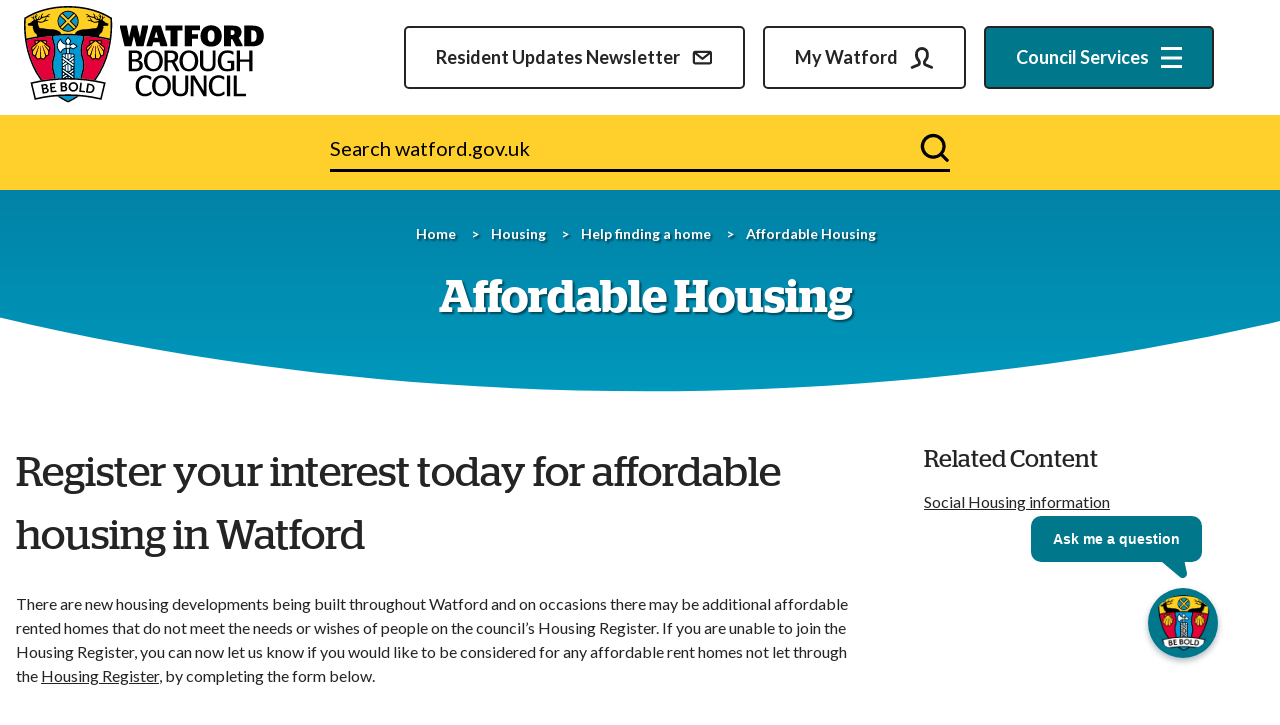

--- FILE ---
content_type: text/html; charset=UTF-8
request_url: https://www.watford.gov.uk/help-finding-home/affordable-housing
body_size: 6247
content:
<!DOCTYPE html>

    <!--[if IE 9]>          <html class="lt-ie10 no-js" lang="en"> <![endif]-->
    <!--[if gt IE 9]><!-->
    <html
        class=" no-js"  lang="en"> <!--<![endif]-->

    <head>

    
                    <meta charset="UTF-8">
        
        <title>Affordable Housing – www.watford.gov.uk</title>

                    <meta http-equiv="x-ua-compatible" content="ie=edge">
            <meta name="viewport" content="width=device-width, initial-scale=1">
        
                    <link rel="alternate" type="application/rss+xml" href="/rss/news">
        
            <link rel="apple-touch-icon" sizes="180x180" href="/site/dist/images/favicons/apple-touch-icon.png?2.14.1">
    <link rel="icon" type="image/png" sizes="32x32" href="/site/dist/images/favicons/favicon-32x32.png?2.14.1">
    <link rel="icon" type="image/png" sizes="16x16" href="/site/dist/images/favicons/favicon-16x16.png?2.14.1">
    <link rel="manifest" href="/site/dist/images/favicons/site.webmanifest?2.14.1">
    <link rel="mask-icon" href="/site/dist/images/favicons/safari-pinned-tab.svg?2.14.1" color="#6d3465">
    <link rel="shortcut icon" href="/site/dist/images/favicons/favicon.ico?2.14.1">
    <meta name="msapplication-TileColor" content="#6d3465">
    <meta name="msapplication-config" content="/site/dist/images/favicons/browserconfig.xml?2.14.1">
    <meta name="theme-color" content="#ffffff">

            <link href="https://fonts.googleapis.com/css?family=Open+Sans:400,600,700" rel="stylesheet">
    <link href="https://customer.cludo.com/css/templates/v2.1/essentials/cludo-search.min.css" type="text/css" rel="stylesheet">
                <link rel="stylesheet" href="/site/dist/orbit.css?2.14.1">
        

                            <link rel="stylesheet" type="text/css" href="/site/styles/standard_show_announcement_show_watbot.css?25cf4f9b3027c3187ea839feea515c84efd4a062">

        
                                                        
                    <meta name="revisit-after" content="2 days">
            <meta name="robots" content="index,follow">
            <meta name="author" content="Watford Council">
            <meta name="keywords" content="affordable housing, housing, house, private rent, private renting, privately rented, affordable, rent, renting, register your interest, expression of interest,">
            <meta name="description" content="Register your interest in Affordable Housing in Watford">
            <meta property="dcterms:creator" content="Robert Earl">
            <meta property="dcterms:rightsHolder" content="Watford Council">
            <meta property="dcterms:coverage" content="UK">
            <meta property="dcterms:identifier" content="https://www.watford.gov.uk/help-finding-home/affordable-housing">
            <meta property="dcterms:publisher" content="Watford Council">
            <meta property="dcterms:subject" content="affordable housing, housing, house, private rent, private renting, privately rented, affordable, rent, renting, register your interest, expression of interest," >
            <meta property="dcterms:description" content="Register your interest in Affordable Housing in Watford" >
            <meta property="dcterms:title" content="Affordable Housing">
            <meta property="dcterms:format" content="text/html">
            <meta property="dcterms:language" content="en">
            <meta property="dcterms:contributor" content="" >
            <meta property="dcterms:source" content="" >
                            <meta property="dcterms:created" content="2022-08-30">
                                        <meta property="dcterms:modified" content="2022-08-30">
                                
                    <link rel="canonical" href="https://www.watford.gov.uk/help-finding-home/affordable-housing" />
        
                    <meta property="og:title" content="Affordable Housing – www.watford.gov.uk">
            <meta property="og:site_name" content="www.watford.gov.uk">
            <meta property="og:type" content="website">
            <meta property="og:url" content="https://www.watford.gov.uk/help-finding-home/affordable-housing">
            <meta property="og:image" content="    https://www.watford.gov.uk/site/dist/images/opengraph/opengraph.jpg?2.14.1
">
            <meta property="og:image:alt" content="www.watford.gov.uk" />
        
                            
                    <script src="/site/dist/libs/modernizr-custom.js?2.14.1"></script>
        
                    <!-- Google Tag Manager -->
        <script>
            (function(w,d,s,l,i){
                w[l]=w[l]||[];w[l].push({'gtm.start': new Date().getTime(),event:'gtm.js'});
                var f=d.getElementsByTagName(s)[0],
                    j=d.createElement(s),
                    dl=l!='dataLayer'?'&l='+l:'';
                j.async=true;
                j.src='https://www.googletagmanager.com/gtm.js?id='+i+dl;
                f.parentNode.insertBefore(j,f);
            })(window,document,'script','dataLayer','GTM-N5J3GW8');
        </script>
        <!-- End Google Tag Manager -->
        

        

        
    
    </head>

    <body class="two-column document-article">

                    <!-- Google Tag Manager (noscript) -->
        <noscript>
            <iframe
                src="https://www.googletagmanager.com/ns.html?id=GTM-N5J3GW8"
                height="0"
                width="0"
                style="display:none;visibility:hidden"
            >
            </iframe>
        </noscript>
        <!-- End Google Tag Manager (noscript) -->
    
    <div class="site" >
        
            
            <nav class="skip-links" aria-label="Skip link">
    <ul class="list list--skip-links">

                    <li class="list__item">
                <a class="list__link" href="#content" rel="nofollow">
                    Skip to content
                </a>
            </li>
        
        
    </ul>
</nav>
    
            
    
                <header class="site-header" id="top">

        
                            <div class="container">

                    
                                                        <div class="identity">
        <a href="/" class="identity__link">
            <picture>
                <source srcset="/site/dist/images/site-logo.svg?2.14.1" type="image/svg+xml">
                <img src="/site/dist/images/site-logo.png?2.14.1" class="identity__logo" alt="www.watford.gov.uk home" />
            </picture>
        </a>
    </div>
                        
                                                        <nav class="nav nav--primary-navigation" aria-label="Main">
        <div class="navigation-buttons"><ul class="list list--inline"><li class="list__item"><a class="button button--secondary button--icon list__link list__link--newsletter" href="https://www.watford.gov.uk/your-community/watford-borough-council-newsletter"><span class="button__text">Resident updates newsletter</span><span class="icon icon-newsletter"></span></a></li><li class="list__item"><a href="https://watfordbc-self.achieveservice.com" class="button button--secondary button--icon list__link"><span class="button__text">My watford</span><span class="icon icon-ui-my-account"></span></a></li><li class="list__item"><a class="button button--primary button--icon list__link js-menu-toggle js-toggle" id="js-menu-toggle" href="#js-menu" data-a11y-toggle="js-menu" data-a11y-callback="menuServicesCallback"><span class="button__text"><span class="hide-mobile">Council</span>
                        Services</span><span class="icon toggle-icon"><span class="toggle-icon__line"></span></span></a></li><li class="list__item"><a class="button button--primary button--icon list__link js-search-toggle js-toggle" id="js-search-toggle" href="#js-search" data-a11y-toggle="js-search"><span class="icon icon-ui-search search-icon"></span><span class="icon toggle-icon toggle-icon--search"><span class="toggle-icon__line"></span></span><span class="button__text">Search</span></a></li></ul></div>    </nav>
                        
                    
                                            
        <nav class="menu-navigation" id="site-navigation-menu" aria-label="Services menu">
        <div class="menu-navigation__wrapper">
            <div id="js-menu" class="menu-navigation__target" aria-labelledby="site-navigation-menu">

                                    <a class="menu-navigation__close-fade" href="#js-menu" data-a11y-toggle="js-menu" data-a11y-callback="menuServicesCallback" tabindex="-1">
                        <span class="visually-hidden">Close menu</span>
                    </a>
                
                                    <div class="menu-navigation__content">

                                                    <div class="menu-navigation__controls navigation-buttons">
                                <div class="navigations-button__container">
                                    <a class="button button--primary js-menu-toggle" href="#js-menu" data-a11y-toggle="js-menu" data-a11y-callback="menuServicesCallback">
                                        <span class="button__text">Close Services</span>
                                        <span class="visually-hidden">Menu</span>
                                        <span class="icon toggle-icon">
                                            <span class="toggle-icon__line"></span>
                                        </span>
                                    </a>
                                </div>
                            </div>
                        
                        <div class="menu-navigation__list-container">
                            <nav class="nav" aria-label="Primary">

                                
                                                                                                                        
    
    <ul class="list list--menu"><li class="list__item"><a class="list__link" href="https://www.watford.gov.uk/council-tax">Council Tax</a></li><li class="list__item"><a class="list__link" href="https://www.watford.gov.uk/rubbish-recycling">Rubbish and recycling</a></li><li class="list__item"><a class="list__link" href="https://www.watford.gov.uk/parking">Parking</a></li><li class="list__item"><a class="list__link" href="https://www.watford.gov.uk/planning-building-control">Planning and building control</a></li><li class="list__item"><a class="list__link" href="https://www.watford.gov.uk/housing">Housing</a></li><li class="list__item"><a class="list__link" href="https://www.watford.gov.uk/benefits">Benefits</a></li><li class="list__item"><a class="list__link" href="https://www.watford.gov.uk/council-13">The council</a></li><li class="list__item"><a class="list__link" href="https://www.watford.gov.uk/parks-sports-leisure">Parks, sports and leisure</a></li><li class="list__item"><a class="list__link" href="https://www.watford.gov.uk/environment">Your environment</a></li><li class="list__item"><a class="list__link" href="https://www.watford.gov.uk/clean-streets">Report a street cleaning issue</a></li><li class="list__item"><a class="list__link" href="https://www.watford.gov.uk/licensing-3">Licensing</a></li><li class="list__item"><a class="list__link" href="https://www.watford.gov.uk/business">Business</a></li><li class="list__item"><a class="list__link" href="https://www.watford.gov.uk/councillors-decision-making">Councillors and decision-making</a></li><li class="list__item"><a class="list__link" href="https://www.watford.gov.uk/cost-living-support">Cost of living support</a></li><li class="list__item"><a class="list__link" href="https://www.watford.gov.uk/councillors-2/political-makeup-council/1">Contact your Councillor</a></li><li class="list__item"><a class="list__link" href="https://www.watford.gov.uk/community">Your community</a></li><li class="list__item"><a class="list__link" href="https://www.watford.gov.uk/Sustainable--Watford/">Sustainable Watford</a></li><li class="list__item"><a class="list__link" href="https://www.watford.gov.uk/elections-voting">Elections and voting</a></li></ul>                                                                            
                                    
                                
                            </nav>
                        </div>
                    </div>
                
            </div>
        </div>
    </nav>

                    
                </div>
            
                                <div id="js-search" class="js-search">
        <form
            class="site-search form form--search site-search--header"
            id="cludo-search-form"
            role="search">

                            <div class="container">

                                            <div class="form__control">

                            
                                                                    <label class="form__label visually-hidden" for="search-site-header">
                                        Search watford.gov.uk
                                    </label>
                                
                                                                    <div class="form__append-group">

                                        
                                                                                            <input class="form__field" type="search" size="18" maxlength="50" placeholder="Search watford.gov.uk" id="search-site-header">
                                            
                                                                                            <button class="button button--primary" type="submit">
                                                    <span class="icon icon-ui-search"></span>
                                                    <span class="icon-fallback">Search</span>
                                                </button>
                                            
                                        
                                    </div>
                                
                            
                        </div>
                    
                </div>
            
        </form>
    </div>

            
        
    </header>
    

                <main class="site-main">

        
                                                        
            
                            <section class="site-content" id="content" tabindex="-1" aria-label="Site content area">

                                            <div class="hero-heading">
                            <div class="hero-heading__container">

                                                                        <nav class="breadcrumb" aria-label="Breadcrumb">
        <div class="container">

            <ol class="list list--breadcrumb">                            <li class="list__item">
                                <a href="/" rel="home">
                                    Home
                                </a>
                            </li>
                        
                                                    
                                                                    <li class="list__item">
                                        <a href="/housing">
                                            Housing
                                        </a>
                                    </li>
                                
                            
                                                                    <li class="list__item">
                                        <a href="/help-finding-home">
                                            Help finding a home
                                        </a>
                                    </li>
                                
                                                    
                                                    <li class="list__item"><span>Affordable Housing</span></li>
                        </ol>
        </div>
    </nav>
                                
                                <h1 class="page-heading">
    Affordable Housing
</h1>
                            </div>
                        </div>
                    
                                            <div class="container">

                            
                                                                                                                <div class="page-content">

                                                
                                                                    
                                                    
    
                            
                                    
                        <h2 class="page-subheading">
    Register your interest today for affordable housing in Watford
</h2>
            
                
                
                        <div class="editor">
    <p><span class="snippet"><div id="chat_content"></div>

<script src="https://messenger.ebiai.app/static/js/main.js"></script>

<script>

  window.chatBot.init({

    client:"65cd03610050470012ddefd0",

    pipeline: "65cd03700050470012ddf02d",

   metadata:{location:"Housing"}

  });

</script><!-- rel:snippet --></span>There are new housing developments being built throughout Watford and on occasions there may be additional affordable rented homes that do not meet the needs or wishes of people on the council&rsquo;s Housing Register.&nbsp;If you are unable to join the Housing Register, you can now let us know if you would like to be considered for any affordable rent homes not let through the&nbsp;<a href="https://www.watford.gov.uk/help-finding-home/applying-councils-housing-register" title="Council's Housing Register information" type="Web page">Housing Register</a>, by completing the form below.</p>

<h2>What are affordable rent homes?</h2>

<p>The rents for affordable homes are usually 20-30% less than typical market rents in Watford.&nbsp;The homes are owned by housing associations and the type and length of tenancy agreement offered will vary with each development or housing association landlord.</p>

<h2>How it works</h2>

<p><strong>Step 1:&nbsp;</strong>Complete the online form below.&nbsp;This form&nbsp;<strong>does not</strong>&nbsp;guarantee you will get a home through this scheme.</p>

<p><strong>Step 2:&nbsp;&nbsp;</strong>When homes become available we will forward your contact details to the housing association who will then email you with details of how to apply, any eligibility criteria they are using to allocate the homes they have available and a date by when to apply.</p>

<p><strong>Step 3:&nbsp;</strong>The housing association will then assess your application against their eligibility criteria and get in touch with you. Available homes are likely to be let on a first come, first served basis.</p>

<p><strong>Please note:&nbsp;</strong>The council is not involved in steps 2 and 3.</p>

<p><a class="button" href="https://watfordbc-self.achieveservice.com/service/Affordable_housing___express_your_interest" title="Affordable Housing expression of interest form" type="Form">Register your expression of interest with us</a></p>

<h2>Who&nbsp;is the scheme aimed at?</h2>

<p>The scheme is aimed at people who live or work in Watford, in particular key workers and essential workers. Each Housing Association will have a range of criteria for allocating a property and will consider a variety of factors.</p>

<p>There may be a minimum and/or maximum income limit set for each property. These will be decided by the Housing association and will be based on the rental amount and property size.</p>

<h2>What kind of properties will be available?</h2>

<p>There will be a mix of sizes of homes including those with one bedroom to some with four bedrooms</p>

<p>Most of the homes offered will be part of new developments at different locations across Watford.</p>

</div>
            
                
                    
    

                                                    
                                    

                                                                                    
                                                
                                            </div>
                                        
                                
                                                                                                                <div class="aside aside--sidebar">

                                                
                                                    
                                                                                                            <div class="supplement supplement--navigation">

        
                                                <h2 class="supplement__heading">Related Content </h2>
            

                                                                                                                
                                            
    
    <ul class="list list--navigation primary"><li class="list__item"><a class="list__link" href="https://www.watford.gov.uk/help-finding-home/applying-councils-housing-register/1">Social Housing information</a></li></ul>                    
                            
        
    </div>
                            
                                                        
                

    
                


                                                
                                            </div>
                                        
                                
                            
                        </div>
                    
                </section>
            
                                                        
            
        
    </main>

                                
    
    <footer class="site-footer">

        
            
    <nav class="nav nav--social-links" aria-label="social links"><h2 class="social-link-heading">Stay connected</h2><ul class="list list--inline"><li class="list__item"><a class="list__link" href="https://www.facebook.com/watfordcouncil" title="" rel="noopener"><span class="icon icon-social-facebook"></span><span class="visually-hidden">Facebook</span></a></li><li class="list__item"><a class="list__link" href="https://twitter.com/WatfordCouncil" title="" rel="noopener"><span class="icon icon-social-twitter"></span><span class="visually-hidden">Twitter</span></a></li><li class="list__item"><a class="list__link" href="https://www.youtube.com/c/WatfordBoroughCouncil" title="" rel="noopener"><span class="icon icon-social-youtube"></span><span class="visually-hidden">YouTube</span></a></li><li class="list__item"><a class="list__link" href="https://www.instagram.com/watfordcouncil/?hl=en" title="" rel="noopener"><span class="icon icon-social-instagram"></span><span class="visually-hidden">Instagram</span></a></li></ul></nav>    
    <div class="container container--flex footer-content">

                        <div class="identity">
        <a href="/" class="identity__link">
            <picture>
                <source srcset="/site/dist/images/site-footer-logo.svg?2.14.1" type="image/svg+xml">
                <img src="/themes/mainsite/dist/images/site-footer-logo.png?2.14.1" class="identity__logo" alt="www.watford.gov.uk home" />
            </picture>
        </a>
    </div>
        
        <div class="footer-content--details">

                            
                                            <p class="site-footer__text site-footer__rights">All content © 2026  www.watford.gov.uk. All Rights Reserved.</p>
                    
                        <p class="site-footer__text site-footer__text--supplier">
        Designed and powered by
        <a class="site-footer__link" href="http://www.jadu.net" title="Visit the Jadu website">Jadu</a>.
    </p>

                                                                
                    
                
            
        </div>

                        <nav class="site-footer__group" aria-label="Footer">
        
    
    <ul class="list"><li class="list__item"><a class="list__link" href="https://www.watford.gov.uk/transparency-open-data-1/privacy-notice-cookie-policy/2">Terms and disclaimer</a></li><li class="list__item"><a class="list__link" href="https://www.watford.gov.uk/transparency-open-data-1/privacy-notice-cookie-policy">Privacy and cookies</a></li><li class="list__item"><a class="list__link" href="https://www.watford.gov.uk/council-13/contact-numbers/1">Contact us</a></li><li class="list__item"><a class="list__link" href="https://www.watford.gov.uk/council-13/accessibility-statement">Accessibility statement</a></li></ul>    </nav>
        
    </div>

            <span class="corner">
        <span class="icon icon-ui-cookie"></span>
    </span>

    </footer>
            
        
    </div>

            <link rel="stylesheet" href="/site/dist/icons/icons.data.svg.css?2.14.1">
    <script src="//ajax.googleapis.com/ajax/libs/jquery/3.7.1/jquery.min.js"></script>
    <script>window.jQuery || document.write('<script src="/site/dist/libs/jquery.min.js?2.14.1"><\/script>');</script>
    <script src="/site/dist/orbit.js?2.14.1"></script>
    <script src="/site/js/almond.min.js?2.14.1"></script>
    <script src="/site/js/util.min.js?2.14.1"></script>
            <script type="text/javascript" src="https://customer.cludo.com/scripts/bundles/search-script.min.js"></script>

<script>
    var CludoSearch;
    (function () {
        var cludoSettings = {
            customerId: 2871,
            engineId: 12393,
            searchUrl: '/site-search/results/',
            language: 'en',
            searchInputs: ['cludo-search-form'],
            template: 'InlineBasic',
            focusOnResultsAfterSearch: true,
            type: 'inline'
        };
        CludoSearch = new Cludo(cludoSettings);
        CludoSearch.init();
    })();

</script>

<!--[if lte IE 9]>
    <script src="https://api.cludo.com/scripts/xdomain.js" slave="https://api.cludo.com/proxy.html" type="text/javascript"></script>
<![endif]-->

    <!-- Google Analytics -->
<script>  (function(i,s,o,g,r,a,m){i['GoogleAnalyticsObject']=r;i[r]=i[r]||function(){  (i[r].q=i[r].q||[]).push(arguments)},i[r].l=1*new Date();a=s.createElement(o),  m=s.getElementsByTagName(o)[0];a.async=1;a.src=g;m.parentNode.insertBefore(a,m)  })(window,document,'script','https://www.google-analytics.com/analytics.js','ga');  ga('create', 'UA-2101814-15', 'auto');  ga('send', 'pageview');</script>

<!-- Cookie control -->
<!-- Latest Version -->
<script src="https://cc.cdn.civiccomputing.com/9/cookieControl-9.x.min.js" type="text/javascript"></script>
<script>
var config = {
  apiKey: '6e8c0d0e524c180ebbbef267623c7b19055df3b9',
  product: 'COMMUNITY',
  initialState: "OPEN",
  position: "LEFT",
  layout: "slideout",
  statement : {
  description: 'For more information vist our',
  name : 'privacy policy',
  url: 'https://www.watford.gov.uk/transparency-open-data-1/privacy-notice-cookie-policy ',
  updated : '26/01/2018'
}
};

CookieControl.load( config );
</script>

<!--/*SC*/ GovMetric Web Code Snippet starts here /*EC*/-->
<div class="gm_sidebar gm_sidebar_rh">
    <a href="https://websurveys2.govmetric.com/theme/gm/2282" class="gm_sidebar_anchor" role="button" rel="nofollow">
        <img src="https://websurveys2.govmetric.com/imgs/triggers/rh.svg" alt="Feedback button">
    </a>
</div>
<link rel="stylesheet" type="text/css" href="https://websurveys2.govmetric.com/css/client/gm_sidebar_rh.css">
<script type="text/javascript" src="https://websurveys2.govmetric.com/js/client/gm_sidebar.js"></script>
<script type="text/javascript" src="https://hitcounter.govmetric.com/1620"></script>
<!--/*SC*/ GovMetric Web Code Snippet ends here /*EC*/-->

    </body>
</html>


--- FILE ---
content_type: text/css
request_url: https://www.watford.gov.uk/site/dist/icons/icons.data.svg.css?2.14.1
body_size: 45974
content:
.user-style--scheme-blue .button .icon-account,
.icon-account-a11yBlue { background-image: url('data:image/svg+xml;charset%3DUS-ASCII,%3Csvg%20xmlns%3D%22http%3A%2F%2Fwww.w3.org%2F2000%2Fsvg%22%20width%3D%2260%22%20height%3D%2260%22%20viewBox%3D%220%200%2060%2060%22%20preserveAspectRatio%3D%22xMinYMid%22%20aria-hidden%3D%22true%22%20focusable%3D%22false%22%3E%3Cpath%20d%3D%22M30%2C.883C37.424.883%2C43.44%2C8.041%2C43.44%2C16.87S37.424%2C32.857%2C30%2C32.857%2C16.566%2C25.7%2C16.566%2C16.87%2C22.582.883%2C30%2C.883ZM52.036%2C35.964a8.424%2C8.424%2C0%2C0%2C0-11.128-4.257l-.072.032c-3.7%2C1.456-6.26%2C3.152-10.829%2C3.312-4.57-.16-7.126-1.856-10.83-3.312A8.425%2C8.425%2C0%2C0%2C0%2C8.01%2C35.89l-.033.074S3.6%2C43.1%2C4.031%2C50.065C4.54%2C58.32%2C23.869%2C59.183%2C30%2C59.113c6.134.07%2C25.462-.793%2C25.972-9.048C56.4%2C43.1%2C52.036%2C35.964%2C52.036%2C35.964Z%22%20fill%3D%22%23010066%22%3E%3C%2Fpath%3E%3C%2Fsvg%3E'); background-repeat: no-repeat; }

.user-style--scheme-cream .button .icon-account,
.icon-account-a11yCream { background-image: url('data:image/svg+xml;charset%3DUS-ASCII,%3Csvg%20xmlns%3D%22http%3A%2F%2Fwww.w3.org%2F2000%2Fsvg%22%20width%3D%2260%22%20height%3D%2260%22%20viewBox%3D%220%200%2060%2060%22%20preserveAspectRatio%3D%22xMinYMid%22%20aria-hidden%3D%22true%22%20focusable%3D%22false%22%3E%3Cpath%20d%3D%22M30%2C.883C37.424.883%2C43.44%2C8.041%2C43.44%2C16.87S37.424%2C32.857%2C30%2C32.857%2C16.566%2C25.7%2C16.566%2C16.87%2C22.582.883%2C30%2C.883ZM52.036%2C35.964a8.424%2C8.424%2C0%2C0%2C0-11.128-4.257l-.072.032c-3.7%2C1.456-6.26%2C3.152-10.829%2C3.312-4.57-.16-7.126-1.856-10.83-3.312A8.425%2C8.425%2C0%2C0%2C0%2C8.01%2C35.89l-.033.074S3.6%2C43.1%2C4.031%2C50.065C4.54%2C58.32%2C23.869%2C59.183%2C30%2C59.113c6.134.07%2C25.462-.793%2C25.972-9.048C56.4%2C43.1%2C52.036%2C35.964%2C52.036%2C35.964Z%22%20fill%3D%22%23fff9d2%22%3E%3C%2Fpath%3E%3C%2Fsvg%3E'); background-repeat: no-repeat; }

.user-style--scheme-cream .button:hover .icon-account,
.user-style--scheme-cream .button:focus .icon-account,
.icon-account-a11yGold { background-image: url('data:image/svg+xml;charset%3DUS-ASCII,%3Csvg%20xmlns%3D%22http%3A%2F%2Fwww.w3.org%2F2000%2Fsvg%22%20width%3D%2260%22%20height%3D%2260%22%20viewBox%3D%220%200%2060%2060%22%20preserveAspectRatio%3D%22xMinYMid%22%20aria-hidden%3D%22true%22%20focusable%3D%22false%22%3E%3Cpath%20d%3D%22M30%2C.883C37.424.883%2C43.44%2C8.041%2C43.44%2C16.87S37.424%2C32.857%2C30%2C32.857%2C16.566%2C25.7%2C16.566%2C16.87%2C22.582.883%2C30%2C.883ZM52.036%2C35.964a8.424%2C8.424%2C0%2C0%2C0-11.128-4.257l-.072.032c-3.7%2C1.456-6.26%2C3.152-10.829%2C3.312-4.57-.16-7.126-1.856-10.83-3.312A8.425%2C8.425%2C0%2C0%2C0%2C8.01%2C35.89l-.033.074S3.6%2C43.1%2C4.031%2C50.065C4.54%2C58.32%2C23.869%2C59.183%2C30%2C59.113c6.134.07%2C25.462-.793%2C25.972-9.048C56.4%2C43.1%2C52.036%2C35.964%2C52.036%2C35.964Z%22%20fill%3D%22%236f6200%22%3E%3C%2Fpath%3E%3C%2Fsvg%3E'); background-repeat: no-repeat; }

.user-style--scheme-high-contrast .button:hover .icon-account,
.user-style--scheme-high-contrast .button:focus .icon-account,
.icon-account-a11yGreen { background-image: url('data:image/svg+xml;charset%3DUS-ASCII,%3Csvg%20xmlns%3D%22http%3A%2F%2Fwww.w3.org%2F2000%2Fsvg%22%20width%3D%2260%22%20height%3D%2260%22%20viewBox%3D%220%200%2060%2060%22%20preserveAspectRatio%3D%22xMinYMid%22%20aria-hidden%3D%22true%22%20focusable%3D%22false%22%3E%3Cpath%20d%3D%22M30%2C.883C37.424.883%2C43.44%2C8.041%2C43.44%2C16.87S37.424%2C32.857%2C30%2C32.857%2C16.566%2C25.7%2C16.566%2C16.87%2C22.582.883%2C30%2C.883ZM52.036%2C35.964a8.424%2C8.424%2C0%2C0%2C0-11.128-4.257l-.072.032c-3.7%2C1.456-6.26%2C3.152-10.829%2C3.312-4.57-.16-7.126-1.856-10.83-3.312A8.425%2C8.425%2C0%2C0%2C0%2C8.01%2C35.89l-.033.074S3.6%2C43.1%2C4.031%2C50.065C4.54%2C58.32%2C23.869%2C59.183%2C30%2C59.113c6.134.07%2C25.462-.793%2C25.972-9.048C56.4%2C43.1%2C52.036%2C35.964%2C52.036%2C35.964Z%22%20fill%3D%22%230f0%22%3E%3C%2Fpath%3E%3C%2Fsvg%3E'); background-repeat: no-repeat; }

.user-style--scheme-blue .button:hover .icon-account,
.user-style--scheme-blue .button:focus .icon-account,
.icon-account-a11yRed { background-image: url('data:image/svg+xml;charset%3DUS-ASCII,%3Csvg%20xmlns%3D%22http%3A%2F%2Fwww.w3.org%2F2000%2Fsvg%22%20width%3D%2260%22%20height%3D%2260%22%20viewBox%3D%220%200%2060%2060%22%20preserveAspectRatio%3D%22xMinYMid%22%20aria-hidden%3D%22true%22%20focusable%3D%22false%22%3E%3Cpath%20d%3D%22M30%2C.883C37.424.883%2C43.44%2C8.041%2C43.44%2C16.87S37.424%2C32.857%2C30%2C32.857%2C16.566%2C25.7%2C16.566%2C16.87%2C22.582.883%2C30%2C.883ZM52.036%2C35.964a8.424%2C8.424%2C0%2C0%2C0-11.128-4.257l-.072.032c-3.7%2C1.456-6.26%2C3.152-10.829%2C3.312-4.57-.16-7.126-1.856-10.83-3.312A8.425%2C8.425%2C0%2C0%2C0%2C8.01%2C35.89l-.033.074S3.6%2C43.1%2C4.031%2C50.065C4.54%2C58.32%2C23.869%2C59.183%2C30%2C59.113c6.134.07%2C25.462-.793%2C25.972-9.048C56.4%2C43.1%2C52.036%2C35.964%2C52.036%2C35.964Z%22%20fill%3D%22%23f00%22%3E%3C%2Fpath%3E%3C%2Fsvg%3E'); background-repeat: no-repeat; }

.user-style--scheme-high-contrast .button .icon-account,
.icon-account-black { background-image: url('data:image/svg+xml;charset%3DUS-ASCII,%3Csvg%20xmlns%3D%22http%3A%2F%2Fwww.w3.org%2F2000%2Fsvg%22%20width%3D%2260%22%20height%3D%2260%22%20viewBox%3D%220%200%2060%2060%22%20preserveAspectRatio%3D%22xMinYMid%22%20aria-hidden%3D%22true%22%20focusable%3D%22false%22%3E%3Cpath%20d%3D%22M30%2C.883C37.424.883%2C43.44%2C8.041%2C43.44%2C16.87S37.424%2C32.857%2C30%2C32.857%2C16.566%2C25.7%2C16.566%2C16.87%2C22.582.883%2C30%2C.883ZM52.036%2C35.964a8.424%2C8.424%2C0%2C0%2C0-11.128-4.257l-.072.032c-3.7%2C1.456-6.26%2C3.152-10.829%2C3.312-4.57-.16-7.126-1.856-10.83-3.312A8.425%2C8.425%2C0%2C0%2C0%2C8.01%2C35.89l-.033.074S3.6%2C43.1%2C4.031%2C50.065C4.54%2C58.32%2C23.869%2C59.183%2C30%2C59.113c6.134.07%2C25.462-.793%2C25.972-9.048C56.4%2C43.1%2C52.036%2C35.964%2C52.036%2C35.964Z%22%20fill%3D%22%23000%22%3E%3C%2Fpath%3E%3C%2Fsvg%3E'); background-repeat: no-repeat; }

.icon-account { background-image: url('data:image/svg+xml;charset%3DUS-ASCII,%3Csvg%20xmlns%3D%22http%3A%2F%2Fwww.w3.org%2F2000%2Fsvg%22%20width%3D%2260%22%20height%3D%2260%22%20viewBox%3D%220%200%2060%2060%22%20preserveAspectRatio%3D%22xMinYMid%22%20aria-hidden%3D%22true%22%20focusable%3D%22false%22%3E%3Cpath%20d%3D%22M30%2C.883C37.424.883%2C43.44%2C8.041%2C43.44%2C16.87S37.424%2C32.857%2C30%2C32.857%2C16.566%2C25.7%2C16.566%2C16.87%2C22.582.883%2C30%2C.883ZM52.036%2C35.964a8.424%2C8.424%2C0%2C0%2C0-11.128-4.257l-.072.032c-3.7%2C1.456-6.26%2C3.152-10.829%2C3.312-4.57-.16-7.126-1.856-10.83-3.312A8.425%2C8.425%2C0%2C0%2C0%2C8.01%2C35.89l-.033.074S3.6%2C43.1%2C4.031%2C50.065C4.54%2C58.32%2C23.869%2C59.183%2C30%2C59.113c6.134.07%2C25.462-.793%2C25.972-9.048C56.4%2C43.1%2C52.036%2C35.964%2C52.036%2C35.964Z%22%20fill%3D%22%23fff%22%2F%3E%3C%2Fsvg%3E'); background-repeat: no-repeat; }

.user-style--scheme-blue .alert--danger::before,
.user-style--scheme-cream .alert--danger::before,
.icon-alert-danger-a11yBlue { background-image: url('data:image/svg+xml;charset%3DUS-ASCII,%3Csvg%20xmlns%3D%22http%3A%2F%2Fwww.w3.org%2F2000%2Fsvg%22%20width%3D%2248%22%20height%3D%2248%22%20viewBox%3D%220%200%2048%2048%22%20preserveAspectRatio%3D%22xMinYMid%22%20aria-hidden%3D%22true%22%20focusable%3D%22false%22%3E%3Cpath%20d%3D%22M24%2C5.05A18.95%2C18.95%2C0%2C1%2C0%2C42.95%2C24%2C19%2C19%2C0%2C0%2C0%2C24%2C5.05Zm0%2C35.9A16.95%2C16.95%2C0%2C1%2C1%2C40.95%2C24%2C17%2C17%2C0%2C0%2C1%2C24%2C40.95Zm7.41-9.45a1%2C1%2C0%2C0%2C1-1.41%2C0l-6.42-6.42L17.17%2C31.5a1%2C1%2C0%2C0%2C1-1.41-1.41l6.42-6.42-5.76-5.76a1%2C1%2C0%2C0%2C1%2C1.41-1.41l5.76%2C5.76%2C5.76-5.76a1%2C1%2C0%2C0%2C1%2C1.41%2C1.41L25%2C23.67l6.42%2C6.42A1%2C1%2C0%2C0%2C1%2C31.41%2C31.5Z%22%20fill%3D%22%23010066%22%3E%3C%2Fpath%3E%3C%2Fsvg%3E'); background-repeat: no-repeat; }

.user-style--scheme-high-contrast .alert--danger::before,
.icon-alert-danger-a11yYellow { background-image: url('data:image/svg+xml;charset%3DUS-ASCII,%3Csvg%20xmlns%3D%22http%3A%2F%2Fwww.w3.org%2F2000%2Fsvg%22%20width%3D%2248%22%20height%3D%2248%22%20viewBox%3D%220%200%2048%2048%22%20preserveAspectRatio%3D%22xMinYMid%22%20aria-hidden%3D%22true%22%20focusable%3D%22false%22%3E%3Cpath%20d%3D%22M24%2C5.05A18.95%2C18.95%2C0%2C1%2C0%2C42.95%2C24%2C19%2C19%2C0%2C0%2C0%2C24%2C5.05Zm0%2C35.9A16.95%2C16.95%2C0%2C1%2C1%2C40.95%2C24%2C17%2C17%2C0%2C0%2C1%2C24%2C40.95Zm7.41-9.45a1%2C1%2C0%2C0%2C1-1.41%2C0l-6.42-6.42L17.17%2C31.5a1%2C1%2C0%2C0%2C1-1.41-1.41l6.42-6.42-5.76-5.76a1%2C1%2C0%2C0%2C1%2C1.41-1.41l5.76%2C5.76%2C5.76-5.76a1%2C1%2C0%2C0%2C1%2C1.41%2C1.41L25%2C23.67l6.42%2C6.42A1%2C1%2C0%2C0%2C1%2C31.41%2C31.5Z%22%20fill%3D%22%23ff0%22%3E%3C%2Fpath%3E%3C%2Fsvg%3E'); background-repeat: no-repeat; }

.alert--danger::before,
.alert--error::before,
.icon-alert-danger { background-image: url('data:image/svg+xml;charset%3DUS-ASCII,%3Csvg%20xmlns%3D%22http%3A%2F%2Fwww.w3.org%2F2000%2Fsvg%22%20width%3D%2248%22%20height%3D%2248%22%20viewBox%3D%220%200%2048%2048%22%20preserveAspectRatio%3D%22xMinYMid%22%20aria-hidden%3D%22true%22%20focusable%3D%22false%22%3E%3Cpath%20d%3D%22M24%2C5.05A18.95%2C18.95%2C0%2C1%2C0%2C42.95%2C24%2C19%2C19%2C0%2C0%2C0%2C24%2C5.05Zm0%2C35.9A16.95%2C16.95%2C0%2C1%2C1%2C40.95%2C24%2C17%2C17%2C0%2C0%2C1%2C24%2C40.95Zm7.41-9.45a1%2C1%2C0%2C0%2C1-1.41%2C0l-6.42-6.42L17.17%2C31.5a1%2C1%2C0%2C0%2C1-1.41-1.41l6.42-6.42-5.76-5.76a1%2C1%2C0%2C0%2C1%2C1.41-1.41l5.76%2C5.76%2C5.76-5.76a1%2C1%2C0%2C0%2C1%2C1.41%2C1.41L25%2C23.67l6.42%2C6.42A1%2C1%2C0%2C0%2C1%2C31.41%2C31.5Z%22%20fill%3D%22%231d1d1b%22%2F%3E%3C%2Fsvg%3E'); background-repeat: no-repeat; }

.user-style--scheme-blue .alert--information::before,
.user-style--scheme-cream .alert--information::before,
.icon-alert-information-a11yBlue { background-image: url('data:image/svg+xml;charset%3DUS-ASCII,%3Csvg%20xmlns%3D%22http%3A%2F%2Fwww.w3.org%2F2000%2Fsvg%22%20width%3D%2248%22%20height%3D%2248%22%20viewBox%3D%220%200%2048%2048%22%20preserveAspectRatio%3D%22xMinYMid%22%20aria-hidden%3D%22true%22%20focusable%3D%22false%22%3E%3Cpath%20d%3D%22M24%2C42.95A18.95%2C18.95%2C0%2C1%2C1%2C42.95%2C24%2C19%2C19%2C0%2C0%2C1%2C24%2C42.95Zm0-35.9A16.95%2C16.95%2C0%2C1%2C0%2C40.95%2C24%2C17%2C17%2C0%2C0%2C0%2C24%2C7.05Zm4.54%2C27H25.25V20a1%2C1%2C0%2C0%2C0-1-1h-3a1%2C1%2C0%2C0%2C0%2C0%2C2h2V34H19.38a1%2C1%2C0%2C0%2C0%2C0%2C2h9.16A1%2C1%2C0%2C0%2C0%2C28.54%2C34ZM23.27%2C10.92a1.94%2C1.94%2C0%2C1%2C0%2C1.94%2C1.94A1.94%2C1.94%2C0%2C0%2C0%2C23.27%2C10.92Z%22%20fill%3D%22%23010066%22%3E%3C%2Fpath%3E%3C%2Fsvg%3E'); background-repeat: no-repeat; }

.user-style--scheme-high-contrast .alert--information::before,
.icon-alert-information-a11yYellow { background-image: url('data:image/svg+xml;charset%3DUS-ASCII,%3Csvg%20xmlns%3D%22http%3A%2F%2Fwww.w3.org%2F2000%2Fsvg%22%20width%3D%2248%22%20height%3D%2248%22%20viewBox%3D%220%200%2048%2048%22%20preserveAspectRatio%3D%22xMinYMid%22%20aria-hidden%3D%22true%22%20focusable%3D%22false%22%3E%3Cpath%20d%3D%22M24%2C42.95A18.95%2C18.95%2C0%2C1%2C1%2C42.95%2C24%2C19%2C19%2C0%2C0%2C1%2C24%2C42.95Zm0-35.9A16.95%2C16.95%2C0%2C1%2C0%2C40.95%2C24%2C17%2C17%2C0%2C0%2C0%2C24%2C7.05Zm4.54%2C27H25.25V20a1%2C1%2C0%2C0%2C0-1-1h-3a1%2C1%2C0%2C0%2C0%2C0%2C2h2V34H19.38a1%2C1%2C0%2C0%2C0%2C0%2C2h9.16A1%2C1%2C0%2C0%2C0%2C28.54%2C34ZM23.27%2C10.92a1.94%2C1.94%2C0%2C1%2C0%2C1.94%2C1.94A1.94%2C1.94%2C0%2C0%2C0%2C23.27%2C10.92Z%22%20fill%3D%22%23ff0%22%3E%3C%2Fpath%3E%3C%2Fsvg%3E'); background-repeat: no-repeat; }

.alert--information::before,
.alert--info::before,
.icon-alert-information { background-image: url('data:image/svg+xml;charset%3DUS-ASCII,%3Csvg%20xmlns%3D%22http%3A%2F%2Fwww.w3.org%2F2000%2Fsvg%22%20width%3D%2248%22%20height%3D%2248%22%20viewBox%3D%220%200%2048%2048%22%20preserveAspectRatio%3D%22xMinYMid%22%20aria-hidden%3D%22true%22%20focusable%3D%22false%22%3E%3Cpath%20d%3D%22M24%2C42.95A18.95%2C18.95%2C0%2C1%2C1%2C42.95%2C24%2C19%2C19%2C0%2C0%2C1%2C24%2C42.95Zm0-35.9A16.95%2C16.95%2C0%2C1%2C0%2C40.95%2C24%2C17%2C17%2C0%2C0%2C0%2C24%2C7.05Zm4.54%2C27H25.25V20a1%2C1%2C0%2C0%2C0-1-1h-3a1%2C1%2C0%2C0%2C0%2C0%2C2h2V34H19.38a1%2C1%2C0%2C0%2C0%2C0%2C2h9.16A1%2C1%2C0%2C0%2C0%2C28.54%2C34ZM23.27%2C10.92a1.94%2C1.94%2C0%2C1%2C0%2C1.94%2C1.94A1.94%2C1.94%2C0%2C0%2C0%2C23.27%2C10.92Z%22%20fill%3D%22%231d1d1b%22%2F%3E%3C%2Fsvg%3E'); background-repeat: no-repeat; }

.user-style--scheme-blue .alert--success::before,
.user-style--scheme-cream .alert--success::before,
.icon-alert-success-a11yBlue { background-image: url('data:image/svg+xml;charset%3DUS-ASCII,%3Csvg%20xmlns%3D%22http%3A%2F%2Fwww.w3.org%2F2000%2Fsvg%22%20width%3D%2248%22%20height%3D%2248%22%20viewBox%3D%220%200%2048%2048%22%20preserveAspectRatio%3D%22xMinYMid%22%20aria-hidden%3D%22true%22%20focusable%3D%22false%22%3E%3Cpath%20d%3D%22M24%2C5a19%2C19%2C0%2C1%2C0%2C.1%2C0H24Zm0%2C35.87a17%2C17%2C0%2C1%2C1%2C17-17A17%2C17%2C0%2C0%2C1%2C24%2C40.87Zm-2.85-8.5a1%2C1%2C0%2C0%2C1-.71-0.29l-7-7a1%2C1%2C0%2C0%2C1%2C1.41-1.41l6.3%2C6.3%2C12-12a1%2C1%2C0%2C0%2C1%2C1.41%2C1.41L21.85%2C32.07A1%2C1%2C0%2C0%2C1%2C21.15%2C32.37Z%22%20fill%3D%22%23010066%22%3E%3C%2Fpath%3E%3C%2Fsvg%3E'); background-repeat: no-repeat; }

.user-style--scheme-high-contrast .alert--success::before,
.icon-alert-success-a11yYellow { background-image: url('data:image/svg+xml;charset%3DUS-ASCII,%3Csvg%20xmlns%3D%22http%3A%2F%2Fwww.w3.org%2F2000%2Fsvg%22%20width%3D%2248%22%20height%3D%2248%22%20viewBox%3D%220%200%2048%2048%22%20preserveAspectRatio%3D%22xMinYMid%22%20aria-hidden%3D%22true%22%20focusable%3D%22false%22%3E%3Cpath%20d%3D%22M24%2C5a19%2C19%2C0%2C1%2C0%2C.1%2C0H24Zm0%2C35.87a17%2C17%2C0%2C1%2C1%2C17-17A17%2C17%2C0%2C0%2C1%2C24%2C40.87Zm-2.85-8.5a1%2C1%2C0%2C0%2C1-.71-0.29l-7-7a1%2C1%2C0%2C0%2C1%2C1.41-1.41l6.3%2C6.3%2C12-12a1%2C1%2C0%2C0%2C1%2C1.41%2C1.41L21.85%2C32.07A1%2C1%2C0%2C0%2C1%2C21.15%2C32.37Z%22%20fill%3D%22%23ff0%22%3E%3C%2Fpath%3E%3C%2Fsvg%3E'); background-repeat: no-repeat; }

.alert--success::before,
.icon-alert-success { background-image: url('data:image/svg+xml;charset%3DUS-ASCII,%3Csvg%20xmlns%3D%22http%3A%2F%2Fwww.w3.org%2F2000%2Fsvg%22%20width%3D%2248%22%20height%3D%2248%22%20viewBox%3D%220%200%2048%2048%22%20preserveAspectRatio%3D%22xMinYMid%22%20aria-hidden%3D%22true%22%20focusable%3D%22false%22%3E%3Cpath%20d%3D%22M24%2C5a19%2C19%2C0%2C1%2C0%2C.1%2C0H24Zm0%2C35.87a17%2C17%2C0%2C1%2C1%2C17-17A17%2C17%2C0%2C0%2C1%2C24%2C40.87Zm-2.85-8.5a1%2C1%2C0%2C0%2C1-.71-0.29l-7-7a1%2C1%2C0%2C0%2C1%2C1.41-1.41l6.3%2C6.3%2C12-12a1%2C1%2C0%2C0%2C1%2C1.41%2C1.41L21.85%2C32.07A1%2C1%2C0%2C0%2C1%2C21.15%2C32.37Z%22%20fill%3D%22%231d1d1b%22%2F%3E%3C%2Fsvg%3E'); background-repeat: no-repeat; }

.user-style--scheme-blue .alert--warning::before,
.user-style--scheme-cream .alert--warning::before,
.icon-alert-warning-a11yBlue { background-image: url('data:image/svg+xml;charset%3DUS-ASCII,%3Csvg%20xmlns%3D%22http%3A%2F%2Fwww.w3.org%2F2000%2Fsvg%22%20width%3D%2248%22%20height%3D%2248%22%20viewBox%3D%220%200%2048%2048%22%20preserveAspectRatio%3D%22xMinYMid%22%20aria-hidden%3D%22true%22%20focusable%3D%22false%22%3E%3Cpath%20d%3D%22M24%2C38.76a1.82%2C1.82%2C0%2C1%2C0-1.82-1.82A1.82%2C1.82%2C0%2C0%2C0%2C24%2C38.76Zm18.07%2C4.31H5.93a1%2C1%2C0%2C0%2C1-.88-1.42L23.12%2C5.44a1%2C1%2C0%2C0%2C1%2C1.76%2C0L42.95%2C41.64A1%2C1%2C0%2C0%2C1%2C42.07%2C43.07Zm-34.55-2h33L24%2C8.07ZM24%2C32.79a1%2C1%2C0%2C0%2C1-1-1V18.33a1%2C1%2C0%2C0%2C1%2C2%2C0V31.79A1%2C1%2C0%2C0%2C1%2C24%2C32.79Z%22%20fill%3D%22%23010066%22%3E%3C%2Fpath%3E%3C%2Fsvg%3E'); background-repeat: no-repeat; }

.user-style--scheme-high-contrast .alert--warning::before,
.icon-alert-warning-a11yYellow { background-image: url('data:image/svg+xml;charset%3DUS-ASCII,%3Csvg%20xmlns%3D%22http%3A%2F%2Fwww.w3.org%2F2000%2Fsvg%22%20width%3D%2248%22%20height%3D%2248%22%20viewBox%3D%220%200%2048%2048%22%20preserveAspectRatio%3D%22xMinYMid%22%20aria-hidden%3D%22true%22%20focusable%3D%22false%22%3E%3Cpath%20d%3D%22M24%2C38.76a1.82%2C1.82%2C0%2C1%2C0-1.82-1.82A1.82%2C1.82%2C0%2C0%2C0%2C24%2C38.76Zm18.07%2C4.31H5.93a1%2C1%2C0%2C0%2C1-.88-1.42L23.12%2C5.44a1%2C1%2C0%2C0%2C1%2C1.76%2C0L42.95%2C41.64A1%2C1%2C0%2C0%2C1%2C42.07%2C43.07Zm-34.55-2h33L24%2C8.07ZM24%2C32.79a1%2C1%2C0%2C0%2C1-1-1V18.33a1%2C1%2C0%2C0%2C1%2C2%2C0V31.79A1%2C1%2C0%2C0%2C1%2C24%2C32.79Z%22%20fill%3D%22%23ff0%22%3E%3C%2Fpath%3E%3C%2Fsvg%3E'); background-repeat: no-repeat; }

.alert--warning::before,
.cludo-no-search-term::before,
.icon-alert-warning { background-image: url('data:image/svg+xml;charset%3DUS-ASCII,%3Csvg%20xmlns%3D%22http%3A%2F%2Fwww.w3.org%2F2000%2Fsvg%22%20width%3D%2248%22%20height%3D%2248%22%20viewBox%3D%220%200%2048%2048%22%20preserveAspectRatio%3D%22xMinYMid%22%20aria-hidden%3D%22true%22%20focusable%3D%22false%22%3E%3Cpath%20d%3D%22M24%2C38.76a1.82%2C1.82%2C0%2C1%2C0-1.82-1.82A1.82%2C1.82%2C0%2C0%2C0%2C24%2C38.76Zm18.07%2C4.31H5.93a1%2C1%2C0%2C0%2C1-.88-1.42L23.12%2C5.44a1%2C1%2C0%2C0%2C1%2C1.76%2C0L42.95%2C41.64A1%2C1%2C0%2C0%2C1%2C42.07%2C43.07Zm-34.55-2h33L24%2C8.07ZM24%2C32.79a1%2C1%2C0%2C0%2C1-1-1V18.33a1%2C1%2C0%2C0%2C1%2C2%2C0V31.79A1%2C1%2C0%2C0%2C1%2C24%2C32.79Z%22%20fill%3D%22%231d1d1b%22%2F%3E%3C%2Fsvg%3E'); background-repeat: no-repeat; }

.list__link--newsletter:hover .icon-chat,
.list__link--newsletter:focus .icon-chat,
.list__link--newsletter:active .icon-chat,
.icon-chat-purple { background-image: url('data:image/svg+xml;charset%3DUS-ASCII,%3Csvg%20height%3D%2264%22%20preserveAspectRatio%3D%22xMinYMid%22%20aria-hidden%3D%22true%22%20focusable%3D%22false%22%20viewBox%3D%220%200%2064%2064%22%20width%3D%2264%22%20xmlns%3D%22http%3A%2F%2Fwww.w3.org%2F2000%2Fsvg%22%3E%3Cpath%20d%3D%22m58.03%2C26.98h-6.11V10.14c0-1.58-1.29-2.87-2.87-2.87H5.97c-1.58%2C0-2.87%2C1.29-2.87%2C2.87v26.89c0%2C1.58%2C1.29%2C2.87%2C2.87%2C2.87h4.31v6.11c0%2C1.16.68%2C2.19%2C1.74%2C2.63v.1l.07-.07c1.03.41%2C2.3.16%2C3.09-.64l8.14-8.14h3.12s0%2C7.91%2C0%2C7.91c0%2C1.58%2C1.29%2C2.87%2C2.87%2C2.87h13.09l8.12%2C8.94c.76.83%2C1.99%2C1.14%2C3.06.78l.2.22v-.29c1.04-.45%2C1.74-1.49%2C1.74-2.63v-7.01h2.52c1.58%2C0%2C2.87-1.29%2C2.87-2.87v-17.95c0-1.58-1.29-2.87-2.87-2.87Zm-8.25%2C20.82v2.46l-3.99-4.39c-.54-.59-1.32-.94-2.12-.94h-11.49v-12.21h22.99v12.21h-2.52c-1.58%2C0-2.87%2C1.29-2.87%2C2.87Zm-29.68-12.8l-4.08%2C4.08v-2.05c0-1.58-1.29-2.87-2.87-2.87h-4.31V13.01h37.35v13.97h-16.88c-1.58%2C0-2.87%2C1.29-2.87%2C2.87v4.3l-4.31.02c-.77%2C0-1.49.3-2.03.84Z%22%20fill%3D%22%23833177%22%3E%3C%2Fpath%3E%3C%2Fsvg%3E'); background-repeat: no-repeat; }

.icon-chat { background-image: url('data:image/svg+xml;charset%3DUS-ASCII,%3Csvg%20height%3D%2264%22%20preserveAspectRatio%3D%22xMinYMid%22%20aria-hidden%3D%22true%22%20focusable%3D%22false%22%20viewBox%3D%220%200%2064%2064%22%20width%3D%2264%22%20xmlns%3D%22http%3A%2F%2Fwww.w3.org%2F2000%2Fsvg%22%3E%3Cpath%20d%3D%22m58.03%2C26.98h-6.11V10.14c0-1.58-1.29-2.87-2.87-2.87H5.97c-1.58%2C0-2.87%2C1.29-2.87%2C2.87v26.89c0%2C1.58%2C1.29%2C2.87%2C2.87%2C2.87h4.31v6.11c0%2C1.16.68%2C2.19%2C1.74%2C2.63v.1l.07-.07c1.03.41%2C2.3.16%2C3.09-.64l8.14-8.14h3.12s0%2C7.91%2C0%2C7.91c0%2C1.58%2C1.29%2C2.87%2C2.87%2C2.87h13.09l8.12%2C8.94c.76.83%2C1.99%2C1.14%2C3.06.78l.2.22v-.29c1.04-.45%2C1.74-1.49%2C1.74-2.63v-7.01h2.52c1.58%2C0%2C2.87-1.29%2C2.87-2.87v-17.95c0-1.58-1.29-2.87-2.87-2.87Zm-8.25%2C20.82v2.46l-3.99-4.39c-.54-.59-1.32-.94-2.12-.94h-11.49v-12.21h22.99v12.21h-2.52c-1.58%2C0-2.87%2C1.29-2.87%2C2.87Zm-29.68-12.8l-4.08%2C4.08v-2.05c0-1.58-1.29-2.87-2.87-2.87h-4.31V13.01h37.35v13.97h-16.88c-1.58%2C0-2.87%2C1.29-2.87%2C2.87v4.3l-4.31.02c-.77%2C0-1.49.3-2.03.84Z%22%20fill%3D%22%23242424%22%2F%3E%3C%2Fsvg%3E'); background-repeat: no-repeat; }

.icon-contact { background-image: url('data:image/svg+xml;charset%3DUS-ASCII,%3Csvg%20xmlns%3D%22http%3A%2F%2Fwww.w3.org%2F2000%2Fsvg%22%20width%3D%2264%22%20height%3D%2264%22%20viewBox%3D%220%200%2064%2064%22%20preserveAspectRatio%3D%22xMinYMid%22%20aria-hidden%3D%22true%22%20focusable%3D%22false%22%3E%3Cpath%20d%3D%22M24.4%2C52.85a2.49%2C2.49%2C0%2C1%2C0%2C2.48%2C2.48A2.48%2C2.48%2C0%2C0%2C0%2C24.4%2C52.85Zm0%2C3.75a1.27%2C1.27%2C0%2C1%2C1%2C1.26-1.27A1.27%2C1.27%2C0%2C0%2C1%2C24.4%2C56.6Zm15.89-19a1.88%2C1.88%2C0%2C0%2C0-1.87%2C1.88v9.13H10.37V8.87a3%2C3%2C0%2C0%2C1%2C3-3H25.62a1.88%2C1.88%2C0%2C0%2C0%2C0-3.75H13.39A6.78%2C6.78%2C0%2C0%2C0%2C6.62%2C8.87V55.33a6.78%2C6.78%2C0%2C0%2C0%2C6.77%2C6.77h22a6.78%2C6.78%2C0%2C0%2C0%2C6.77-6.77V39.44A1.88%2C1.88%2C0%2C0%2C0%2C40.29%2C37.56ZM35.4%2C58.35h-22a3%2C3%2C0%2C0%2C1-3-3v-3H38.42v3A3%2C3%2C0%2C0%2C1%2C35.4%2C58.35ZM52.52%2C9.44H28.06a4.32%2C4.32%2C0%2C0%2C0-4.32%2C4.32V30.88a4.33%2C4.33%2C0%2C0%2C0%2C4.32%2C4.32H52.52a4.33%2C4.33%2C0%2C0%2C0%2C4.32-4.32V13.76A4.32%2C4.32%2C0%2C0%2C0%2C52.52%2C9.44Zm-25%2C4.32a.57.57%2C0%2C0%2C1%2C.57-.57H52.52a.56.56%2C0%2C0%2C1%2C.57.57v.18L41.24%2C21.35a1.81%2C1.81%2C0%2C0%2C1-1.9%2C0L27.49%2C13.94Zm25%2C17.69H28.06a.58.58%2C0%2C0%2C1-.57-.57V18.36l9.86%2C6.17a5.62%2C5.62%2C0%2C0%2C0%2C5.88%2C0l9.86-6.17V30.88A.57.57%2C0%2C0%2C1%2C52.52%2C31.45Z%22%20fill%3D%22%23242424%22%2F%3E%3C%2Fsvg%3E'); background-repeat: no-repeat; }

.your-area .widget__heading::before,
.icon-explore-watford { background-image: url('data:image/svg+xml;charset%3DUS-ASCII,%3Csvg%20xmlns%3D%22http%3A%2F%2Fwww.w3.org%2F2000%2Fsvg%22%20preserveAspectRatio%3D%22xMinYMid%22%20aria-hidden%3D%22true%22%20focusable%3D%22false%22%20width%3D%2264%22%20height%3D%2264%22%20viewBox%3D%220%200%2064%2064%22%3E%3Cpath%20d%3D%22M60.61%2C57.07%2C46.06%2C61a2%2C2%2C0%2C0%2C1-.48.06%2C1.81%2C1.81%2C0%2C0%2C1-.52-.07L32%2C57.21%2C18.94%2C60.94a1.89%2C1.89%2C0%2C0%2C1-1%2C0L3.39%2C57.07A1.89%2C1.89%2C0%2C0%2C1%2C2%2C55.14L4.91%2C8.59A1.88%2C1.88%2C0%2C0%2C1%2C7.34%2C6.91l12.05%2C3.71L33.18%2C6.34a1.87%2C1.87%2C0%2C1%2C1%2C1.11%2C3.58L20%2C14.37a1.83%2C1.83%2C0%2C0%2C1-1.11%2C0L8.51%2C11.2%2C5.84%2C53.84%2C18.4%2C57.19l13.08-3.74a2%2C2%2C0%2C0%2C1%2C1%2C0l13.07%2C3.74L58.1%2C53.86l-3-29.15a1.88%2C1.88%2C0%2C0%2C1%2C3.73-.39L62%2C55.06A1.88%2C1.88%2C0%2C0%2C1%2C60.61%2C57.07ZM14.19%2C45.2l-1.94%2C1.94a1.88%2C1.88%2C0%2C0%2C0%2C0%2C2.65%2C1.83%2C1.83%2C0%2C0%2C0%2C1.32.55%2C1.87%2C1.87%2C0%2C0%2C0%2C1.33-.55l1.94-1.94a1.87%2C1.87%2C0%2C0%2C0-2.65-2.65ZM21%2C38.41%2C19%2C40.35A1.86%2C1.86%2C0%2C0%2C0%2C19%2C43a1.83%2C1.83%2C0%2C0%2C0%2C1.32.55A1.87%2C1.87%2C0%2C0%2C0%2C21.69%2C43l1.94-1.93A1.88%2C1.88%2C0%2C1%2C0%2C21%2C38.41Zm27.44-.61V35.86a1.88%2C1.88%2C0%2C0%2C0-3.75%2C0V37.8a1.88%2C1.88%2C0%2C0%2C0%2C3.75%2C0Zm-14.84.61a1.89%2C1.89%2C0%2C0%2C0%2C0%2C2.66L35.52%2C43a1.87%2C1.87%2C0%2C0%2C0%2C1.33.55A1.83%2C1.83%2C0%2C0%2C0%2C38.17%2C43a1.86%2C1.86%2C0%2C0%2C0%2C0-2.65l-1.93-1.94A1.89%2C1.89%2C0%2C0%2C0%2C33.58%2C38.41ZM28.12%2C34a1.88%2C1.88%2C0%2C0%2C0%2C0%2C3.75h1.94a1.88%2C1.88%2C0%2C0%2C0%2C0-3.75Zm16.42%2C7.1L41.63%2C43a1.87%2C1.87%2C0%2C0%2C0%2C2.08%2C3.12l2.91-1.94a1.87%2C1.87%2C0%2C0%2C0-2.08-3.12Zm2-22.39A5.76%2C5.76%2C0%2C1%2C1%2C52.3%2C13%2C5.76%2C5.76%2C0%2C0%2C1%2C46.55%2C18.7Zm0-3.75a2%2C2%2C0%2C1%2C0-2-2A2%2C2%2C0%2C0%2C0%2C46.55%2C15ZM35%2C13a11.58%2C11.58%2C0%2C1%2C1%2C23.15%2C0C58.12%2C18.79%2C49%2C30.29%2C48%2C31.58a1.88%2C1.88%2C0%2C0%2C1-1.46.7%2C1.9%2C1.9%2C0%2C0%2C1-1.47-.7C44.05%2C30.29%2C35%2C18.79%2C35%2C13Zm3.75%2C0c0%2C3%2C4.34%2C9.74%2C7.83%2C14.39C50%2C22.69%2C54.37%2C15.93%2C54.37%2C13a7.83%2C7.83%2C0%2C1%2C0-15.65%2C0Z%22%20fill%3D%22%23242424%22%2F%3E%3C%2Fsvg%3E'); background-repeat: no-repeat; }

.featured-news .widget__heading::before,
.icon-from-the-council { background-image: url('data:image/svg+xml;charset%3DUS-ASCII,%3Csvg%20xmlns%3D%22http%3A%2F%2Fwww.w3.org%2F2000%2Fsvg%22%20preserveAspectRatio%3D%22xMinYMid%22%20aria-hidden%3D%22true%22%20focusable%3D%22false%22%20width%3D%2264%22%20height%3D%2264%22%20viewBox%3D%220%200%2064%2064%22%3E%3Cpath%20d%3D%22M52.79%2C2.65H11.21A4.33%2C4.33%2C0%2C0%2C0%2C6.89%2C7V22.29A45.24%2C45.24%2C0%2C0%2C0%2C31.13%2C62.44a1.91%2C1.91%2C0%2C0%2C0%2C1.74%2C0A45.27%2C45.27%2C0%2C0%2C0%2C57.11%2C22.29V7A4.33%2C4.33%2C0%2C0%2C0%2C52.79%2C2.65Zm.57%2C19.64A41.52%2C41.52%2C0%2C0%2C1%2C32%2C58.65%2C41.51%2C41.51%2C0%2C0%2C1%2C10.64%2C22.29V7a.58.58%2C0%2C0%2C1%2C.57-.57H52.79a.58.58%2C0%2C0%2C1%2C.57.57Zm-7.59%2C1.65a5%2C5%2C0%2C1%2C0-7.17%2C0%2C8.28%2C8.28%2C0%2C0%2C0-3.83%2C3.75%2C14.33%2C14.33%2C0%2C0%2C0-2.6-.91%2C7.76%2C7.76%2C0%2C1%2C0-6.56%2C0l-.19%2C0A14%2C14%2C0%2C0%2C0%2C15.29%2C37a1.87%2C1.87%2C0%2C1%2C0%2C3.63.92%2C10.28%2C10.28%2C0%2C0%2C1%2C19.92%2C0A1.87%2C1.87%2C0%2C1%2C0%2C42.47%2C37%2C13.91%2C13.91%2C0%2C0%2C0%2C38%2C29.74a4.56%2C4.56%2C0%2C0%2C1%2C8.66.56%2C1.87%2C1.87%2C0%2C0%2C0%2C1.81%2C1.42%2C2%2C2%2C0%2C0%2C0%2C.47-.06%2C1.88%2C1.88%2C0%2C0%2C0%2C1.35-2.28A8.28%2C8.28%2C0%2C0%2C0%2C45.77%2C23.94Zm-3.59-4.7a1.25%2C1.25%2C0%2C1%2C1-1.24%2C1.24A1.25%2C1.25%2C0%2C0%2C1%2C42.18%2C19.24Zm-13.3-3.48a4%2C4%2C0%2C1%2C1-4%2C4A4%2C4%2C0%2C0%2C1%2C28.88%2C15.76Z%22%20fill%3D%22%23242424%22%2F%3E%3C%2Fsvg%3E'); background-repeat: no-repeat; }

.user-style--scheme-blue .icon-logo,
.user-style--scheme-cream .icon-logo,
.icon-logo-a11yBlue { background-image: url('data:image/svg+xml;charset%3DUS-ASCII,%3Csvg%20xmlns%3D%22http%3A%2F%2Fwww.w3.org%2F2000%2Fsvg%22%20width%3D%22244%22%20height%3D%2239%22%20viewBox%3D%220%200%20244%2039%22%20preserveAspectRatio%3D%22xMinYMid%22%20aria-hidden%3D%22true%22%20focusable%3D%22false%22%3E%3Cpath%20d%3D%22M52.6%2C23.75a5.8%2C5.8%2C0%2C0%2C0%2C1.4%2C1.7%2C6.655%2C6.655%2C0%2C0%2C0%2C2.1.9%2C10.074%2C10.074%2C0%2C0%2C0%2C2.5.3%2C12.7%2C12.7%2C0%2C0%2C0%2C1.9-.1%2C6.019%2C6.019%2C0%2C0%2C0%2C1.9-.6%2C4.007%2C4.007%2C0%2C0%2C0%2C1.4-1.1%2C2.792%2C2.792%2C0%2C0%2C0%2C.6-1.8%2C2.562%2C2.562%2C0%2C0%2C0-.8-1.9%2C5.6%2C5.6%2C0%2C0%2C0-2-1.2c-.8-.3-1.8-.6-2.8-.9s-2.1-.5-3.2-.8a29.789%2C29.789%2C0%2C0%2C1-3.2-1%2C12.518%2C12.518%2C0%2C0%2C1-2.8-1.5%2C6.761%2C6.761%2C0%2C0%2C1-2-2.4%2C7.115%2C7.115%2C0%2C0%2C1-.8-3.4%2C7.088%2C7.088%2C0%2C0%2C1%2C1-3.9%2C9.513%2C9.513%2C0%2C0%2C1%2C2.5-2.8%2C10.176%2C10.176%2C0%2C0%2C1%2C3.5-1.6%2C13.046%2C13.046%2C0%2C0%2C1%2C3.9-.5%2C21.145%2C21.145%2C0%2C0%2C1%2C4.4.5%2C10.081%2C10.081%2C0%2C0%2C1%2C3.8%2C1.7%2C8.01%2C8.01%2C0%2C0%2C1%2C2.6%2C2.9%2C9.411%2C9.411%2C0%2C0%2C1%2C1%2C4.3H63.2a4.743%2C4.743%2C0%2C0%2C0-.6-2.2%2C3.479%2C3.479%2C0%2C0%2C0-1.3-1.4%2C4.838%2C4.838%2C0%2C0%2C0-1.8-.7%2C15.018%2C15.018%2C0%2C0%2C0-2.2-.2%2C9.9%2C9.9%2C0%2C0%2C0-1.6.2%2C3.508%2C3.508%2C0%2C0%2C0-1.4.6%2C3.182%2C3.182%2C0%2C0%2C0-1%2C1%2C2.54%2C2.54%2C0%2C0%2C0-.4%2C1.6%2C2.9%2C2.9%2C0%2C0%2C0%2C.3%2C1.4%2C2.8%2C2.8%2C0%2C0%2C0%2C1.3%2C1%2C14.033%2C14.033%2C0%2C0%2C0%2C2.7.9l4.5%2C1.2c.5.1%2C1.3.3%2C2.3.6a9.645%2C9.645%2C0%2C0%2C1%2C2.9%2C1.4%2C8.511%2C8.511%2C0%2C0%2C1%2C2.5%2C2.5%2C7.346%2C7.346%2C0%2C0%2C1%2C1%2C4.1%2C9.1%2C9.1%2C0%2C0%2C1-.8%2C3.7%2C8.343%2C8.343%2C0%2C0%2C1-2.3%2C3%2C12.385%2C12.385%2C0%2C0%2C1-3.8%2C2%2C17%2C17%2C0%2C0%2C1-5.3.7%2C18.359%2C18.359%2C0%2C0%2C1-4.7-.6%2C10.607%2C10.607%2C0%2C0%2C1-4-1.9%2C8.662%2C8.662%2C0%2C0%2C1-2.8-3.2%2C9.876%2C9.876%2C0%2C0%2C1-1-4.7H52a9.023%2C9.023%2C0%2C0%2C0%2C.6%2C2.2m32.7%2C2.8a4.274%2C4.274%2C0%2C0%2C1-2.4.6%2C4.76%2C4.76%2C0%2C0%2C1-2.4-.6%2C4.626%2C4.626%2C0%2C0%2C1-1.6-1.5%2C6.344%2C6.344%2C0%2C0%2C1-.9-2.2%2C10.692%2C10.692%2C0%2C0%2C1-.3-2.5%2C22.84%2C22.84%2C0%2C0%2C1%2C.2-2.6%2C8.256%2C8.256%2C0%2C0%2C1%2C.8-2.2%2C4.626%2C4.626%2C0%2C0%2C1%2C1.6-1.5%2C4.274%2C4.274%2C0%2C0%2C1%2C2.4-.6%2C4.76%2C4.76%2C0%2C0%2C1%2C2.4.6%2C4.893%2C4.893%2C0%2C0%2C1%2C1.6%2C1.6%2C7.252%2C7.252%2C0%2C0%2C1%2C.9%2C2.2%2C10.692%2C10.692%2C0%2C0%2C1%2C.3%2C2.5%2C21.128%2C21.128%2C0%2C0%2C1-.2%2C2.5%2C8.256%2C8.256%2C0%2C0%2C1-.8%2C2.2%2C7.5%2C7.5%2C0%2C0%2C1-1.6%2C1.5M72.1%2C9.75v28.7h5.8V28.35H78a7.811%2C7.811%2C0%2C0%2C0%2C2.7%2C2.4%2C8.624%2C8.624%2C0%2C0%2C0%2C3.6.8%2C8.858%2C8.858%2C0%2C0%2C0%2C4.1-.9%2C8.492%2C8.492%2C0%2C0%2C0%2C2.9-2.4%2C8.789%2C8.789%2C0%2C0%2C0%2C1.7-3.5%2C14.022%2C14.022%2C0%2C0%2C0%2C.6-4.1%2C14.894%2C14.894%2C0%2C0%2C0-.6-4.3%2C10.163%2C10.163%2C0%2C0%2C0-1.8-3.6%2C9.123%2C9.123%2C0%2C0%2C0-3-2.5%2C9.417%2C9.417%2C0%2C0%2C0-4.3-.9%2C8.624%2C8.624%2C0%2C0%2C0-3.6.8%2C6.467%2C6.467%2C0%2C0%2C0-2.7%2C2.5h-.1V9.75Zm36.7%2C13a6.66%2C6.66%2C0%2C0%2C1-.1%2C1.3%2C5.239%2C5.239%2C0%2C0%2C1-.6%2C1.6%2C4.65%2C4.65%2C0%2C0%2C1-1.4%2C1.4%2C4.905%2C4.905%2C0%2C0%2C1-2.7.6%2C6.569%2C6.569%2C0%2C0%2C1-1.4-.1%2C5.64%2C5.64%2C0%2C0%2C1-1.2-.4%2C3.014%2C3.014%2C0%2C0%2C1-.8-.8%2C2.78%2C2.78%2C0%2C0%2C1-.3-1.3%2C3.194%2C3.194%2C0%2C0%2C1%2C.3-1.4%2C1.763%2C1.763%2C0%2C0%2C1%2C.8-.9%2C10.938%2C10.938%2C0%2C0%2C1%2C1.1-.6l1.3-.3a6.686%2C6.686%2C0%2C0%2C1%2C1.4-.2c.5-.1.9-.1%2C1.3-.2l1.2-.3a2.664%2C2.664%2C0%2C0%2C0%2C1.1-.5Zm-7.6-6.5a3.17%2C3.17%2C0%2C0%2C1%2C1.2-2.5%2C4.53%2C4.53%2C0%2C0%2C1%2C2.7-.7%2C7.534%2C7.534%2C0%2C0%2C1%2C1.5.1%2C4.209%2C4.209%2C0%2C0%2C1%2C1.2.4%2C2.36%2C2.36%2C0%2C0%2C1%2C.8.9%2C3.342%2C3.342%2C0%2C0%2C1%2C.3%2C1.5%2C2%2C2%2C0%2C0%2C1-.5%2C1.4%2C3.386%2C3.386%2C0%2C0%2C1-1.6.7%2C13.583%2C13.583%2C0%2C0%2C1-2.3.4l-2.6.3a12.206%2C12.206%2C0%2C0%2C0-2.6.6%2C8%2C8%2C0%2C0%2C0-2.3%2C1%2C4.95%2C4.95%2C0%2C0%2C0-1.6%2C1.9%2C6.682%2C6.682%2C0%2C0%2C0-.6%2C3%2C6.09%2C6.09%2C0%2C0%2C0%2C.6%2C2.8%2C6.191%2C6.191%2C0%2C0%2C0%2C1.5%2C2%2C8.382%2C8.382%2C0%2C0%2C0%2C2.3%2C1.2%2C12.611%2C12.611%2C0%2C0%2C0%2C2.8.4%2C13.194%2C13.194%2C0%2C0%2C0%2C3.9-.6%2C7.937%2C7.937%2C0%2C0%2C0%2C3.3-2c0%2C.4.1.7.1%2C1a3.81%2C3.81%2C0%2C0%2C0%2C.3%2C1h5.9a4.306%2C4.306%2C0%2C0%2C1-.6-2%2C24.516%2C24.516%2C0%2C0%2C1-.2-2.8V15.15a5%2C5%2C0%2C0%2C0-.9-3.1%2C5.478%2C5.478%2C0%2C0%2C0-2.2-1.8%2C13.213%2C13.213%2C0%2C0%2C0-3-.9%2C17.751%2C17.751%2C0%2C0%2C0-3.2-.2%2C19.835%2C19.835%2C0%2C0%2C0-3.5.3%2C7.739%2C7.739%2C0%2C0%2C0-3.1%2C1.2%2C6.884%2C6.884%2C0%2C0%2C0-2.3%2C2.2%2C6.823%2C6.823%2C0%2C0%2C0-1%2C3.4Zm26.5-2.7c2.5%2C0%2C3.9%2C1.2%2C4.3%2C3.7h5.7a8%2C8%2C0%2C0%2C0-1-3.6%2C8.8%2C8.8%2C0%2C0%2C0-2.2-2.5%2C8.914%2C8.914%2C0%2C0%2C0-3.1-1.5%2C14.889%2C14.889%2C0%2C0%2C0-3.6-.5%2C11.1%2C11.1%2C0%2C0%2C0-4.6.9%2C10.447%2C10.447%2C0%2C0%2C0-3.4%2C2.4%2C10.241%2C10.241%2C0%2C0%2C0-2.1%2C3.7%2C13.463%2C13.463%2C0%2C0%2C0-.7%2C4.6%2C12.319%2C12.319%2C0%2C0%2C0%2C.8%2C4.4%2C8.7%2C8.7%2C0%2C0%2C0%2C2.2%2C3.4%2C8.692%2C8.692%2C0%2C0%2C0%2C3.4%2C2.2%2C12.319%2C12.319%2C0%2C0%2C0%2C4.4.8%2C10.849%2C10.849%2C0%2C0%2C0%2C7-2.2%2C9.729%2C9.729%2C0%2C0%2C0%2C3.3-6.5h-5.6a5.59%2C5.59%2C0%2C0%2C1-1.4%2C3.1%2C4.222%2C4.222%2C0%2C0%2C1-3.2%2C1.2%2C4.138%2C4.138%2C0%2C0%2C1-2.3-.6%2C4.635%2C4.635%2C0%2C0%2C1-1.5-1.6%2C7.142%2C7.142%2C0%2C0%2C1-.8-2.2%2C9.3%2C9.3%2C0%2C0%2C1-.2-2.3%2C19.484%2C19.484%2C0%2C0%2C1%2C.2-2.4%2C8.256%2C8.256%2C0%2C0%2C1%2C.8-2.2%2C4.635%2C4.635%2C0%2C0%2C1%2C1.5-1.6%2C2.673%2C2.673%2C0%2C0%2C1%2C2.1-.7m24.7%2C1.1a7.155%2C7.155%2C0%2C0%2C1%2C1.5%2C3.4h-9.5a3.917%2C3.917%2C0%2C0%2C1%2C.3-1.4%2C5.47%2C5.47%2C0%2C0%2C1%2C.8-1.5%2C4.419%2C4.419%2C0%2C0%2C1%2C1.5-1.2%2C5.206%2C5.206%2C0%2C0%2C1%2C2.3-.5%2C4.859%2C4.859%2C0%2C0%2C1%2C3.1%2C1.2m-6.6%2C11.2a5.331%2C5.331%2C0%2C0%2C1-1.4-4.1h15.3a14.729%2C14.729%2C0%2C0%2C0-.4-4.7%2C10.607%2C10.607%2C0%2C0%2C0-1.9-4%2C9.338%2C9.338%2C0%2C0%2C0-8-3.8%2C10.549%2C10.549%2C0%2C0%2C0-7.8%2C3.3%2C10.894%2C10.894%2C0%2C0%2C0-2.2%2C3.6%2C13.158%2C13.158%2C0%2C0%2C0-.8%2C4.4%2C12.867%2C12.867%2C0%2C0%2C0%2C.8%2C4.5%2C8.388%2C8.388%2C0%2C0%2C0%2C2.2%2C3.5%2C10.219%2C10.219%2C0%2C0%2C0%2C3.4%2C2.3%2C12.867%2C12.867%2C0%2C0%2C0%2C4.5.8%2C11.226%2C11.226%2C0%2C0%2C0%2C6.2-1.6%2C9.59%2C9.59%2C0%2C0%2C0%2C3.8-5.5h-5.1a3.5%2C3.5%2C0%2C0%2C1-1.6%2C1.9%2C5.287%2C5.287%2C0%2C0%2C1-3%2C.9%2C6.149%2C6.149%2C0%2C0%2C1-4-1.5m25.8-12.3c2.5%2C0%2C3.9%2C1.2%2C4.3%2C3.7h5.7a8%2C8%2C0%2C0%2C0-1-3.6%2C8.8%2C8.8%2C0%2C0%2C0-2.2-2.5%2C8.914%2C8.914%2C0%2C0%2C0-3.1-1.5%2C14.224%2C14.224%2C0%2C0%2C0-3.6-.5%2C11.1%2C11.1%2C0%2C0%2C0-4.6.9%2C10.447%2C10.447%2C0%2C0%2C0-3.4%2C2.4%2C10.241%2C10.241%2C0%2C0%2C0-2.1%2C3.7%2C13.463%2C13.463%2C0%2C0%2C0-.7%2C4.6%2C12.319%2C12.319%2C0%2C0%2C0%2C.8%2C4.4%2C8.7%2C8.7%2C0%2C0%2C0%2C2.2%2C3.4%2C8.692%2C8.692%2C0%2C0%2C0%2C3.4%2C2.2%2C12.315%2C12.315%2C0%2C0%2C0%2C4.4.8%2C10.849%2C10.849%2C0%2C0%2C0%2C7-2.2%2C9.729%2C9.729%2C0%2C0%2C0%2C3.3-6.5h-5.6a5.59%2C5.59%2C0%2C0%2C1-1.4%2C3.1%2C4.222%2C4.222%2C0%2C0%2C1-3.2%2C1.2%2C4.138%2C4.138%2C0%2C0%2C1-2.3-.6%2C4.635%2C4.635%2C0%2C0%2C1-1.5-1.6%2C7.142%2C7.142%2C0%2C0%2C1-.8-2.2%2C9.3%2C9.3%2C0%2C0%2C1-.2-2.3%2C19.484%2C19.484%2C0%2C0%2C1%2C.2-2.4%2C8.256%2C8.256%2C0%2C0%2C1%2C.8-2.2%2C4.635%2C4.635%2C0%2C0%2C1%2C1.5-1.6%2C2.673%2C2.673%2C0%2C0%2C1%2C2.1-.7m11.9-3.8v21.3h5.8v-9.6a11.152%2C11.152%2C0%2C0%2C1%2C.3-2.7%2C6.255%2C6.255%2C0%2C0%2C1%2C1-2.2%2C5.356%2C5.356%2C0%2C0%2C1%2C1.8-1.5%2C5.436%2C5.436%2C0%2C0%2C1%2C2.7-.5%2C4.106%2C4.106%2C0%2C0%2C1%2C1.1.1c.4%2C0%2C.7.1%2C1%2C.1V9.35a6.88%2C6.88%2C0%2C0%2C0-1.3-.2%2C7.111%2C7.111%2C0%2C0%2C0-2.1.3%2C6.63%2C6.63%2C0%2C0%2C0-1.9.9%2C10.7%2C10.7%2C0%2C0%2C0-1.6%2C1.4%2C8.707%2C8.707%2C0%2C0%2C0-1.1%2C1.8h-.1V9.75Zm27.5%2C13a6.66%2C6.66%2C0%2C0%2C1-.1%2C1.3%2C5.239%2C5.239%2C0%2C0%2C1-.6%2C1.6%2C4.65%2C4.65%2C0%2C0%2C1-1.4%2C1.4%2C4.905%2C4.905%2C0%2C0%2C1-2.7.6%2C6.569%2C6.569%2C0%2C0%2C1-1.4-.1%2C5.64%2C5.64%2C0%2C0%2C1-1.2-.4%2C3.014%2C3.014%2C0%2C0%2C1-.8-.8%2C2.78%2C2.78%2C0%2C0%2C1-.3-1.3%2C3.194%2C3.194%2C0%2C0%2C1%2C.3-1.4%2C1.763%2C1.763%2C0%2C0%2C1%2C.8-.9%2C10.938%2C10.938%2C0%2C0%2C1%2C1.1-.6l1.3-.3a6.686%2C6.686%2C0%2C0%2C1%2C1.4-.2c.5-.1.9-.1%2C1.3-.2l1.2-.3a2.664%2C2.664%2C0%2C0%2C0%2C1.1-.5Zm-7.6-6.5a3.17%2C3.17%2C0%2C0%2C1%2C1.2-2.5%2C4.53%2C4.53%2C0%2C0%2C1%2C2.7-.7%2C7.534%2C7.534%2C0%2C0%2C1%2C1.5.1%2C4.209%2C4.209%2C0%2C0%2C1%2C1.2.4%2C2.36%2C2.36%2C0%2C0%2C1%2C.8.9%2C3.342%2C3.342%2C0%2C0%2C1%2C.3%2C1.5%2C2%2C2%2C0%2C0%2C1-.5%2C1.4%2C3.386%2C3.386%2C0%2C0%2C1-1.6.7%2C13.583%2C13.583%2C0%2C0%2C1-2.3.4l-2.6.3a12.206%2C12.206%2C0%2C0%2C0-2.6.6%2C7.986%2C7.986%2C0%2C0%2C0-2.3%2C1%2C4.941%2C4.941%2C0%2C0%2C0-1.6%2C1.9%2C6.682%2C6.682%2C0%2C0%2C0-.6%2C3%2C6.09%2C6.09%2C0%2C0%2C0%2C.6%2C2.8%2C6.177%2C6.177%2C0%2C0%2C0%2C1.5%2C2%2C8.382%2C8.382%2C0%2C0%2C0%2C2.3%2C1.2%2C12.611%2C12.611%2C0%2C0%2C0%2C2.8.4%2C13.194%2C13.194%2C0%2C0%2C0%2C3.9-.6%2C7.937%2C7.937%2C0%2C0%2C0%2C3.3-2c0%2C.4.1.7.1%2C1a3.81%2C3.81%2C0%2C0%2C0%2C.3%2C1h5.9a4.306%2C4.306%2C0%2C0%2C1-.6-2%2C24.516%2C24.516%2C0%2C0%2C1-.2-2.8V15.15a5%2C5%2C0%2C0%2C0-.9-3.1%2C5.478%2C5.478%2C0%2C0%2C0-2.2-1.8%2C13.213%2C13.213%2C0%2C0%2C0-3-.9%2C17.757%2C17.757%2C0%2C0%2C0-3.2-.2%2C19.835%2C19.835%2C0%2C0%2C0-3.5.3%2C7.739%2C7.739%2C0%2C0%2C0-3.1%2C1.2%2C6.884%2C6.884%2C0%2C0%2C0-2.3%2C2.2%2C6.823%2C6.823%2C0%2C0%2C0-1%2C3.4Zm17.6-2.6v17.4h5.8V13.65h4V9.75h-4V8.45a3.092%2C3.092%2C0%2C0%2C1%2C.5-1.9%2C2.06%2C2.06%2C0%2C0%2C1%2C1.7-.6%2C14.036%2C14.036%2C0%2C0%2C1%2C2.1.1V1.75c-.5%2C0-1-.1-1.5-.1s-1-.1-1.6-.1c-2.4%2C0-4.2.6-5.3%2C1.8a6.339%2C6.339%2C0%2C0%2C0-1.8%2C4.6v1.6h-3.4v3.9H221Zm18.2-3.9V3.35h-5.8v6.4h-3.5v3.9h3.5v12.5a6.341%2C6.341%2C0%2C0%2C0%2C.5%2C2.6%2C3.115%2C3.115%2C0%2C0%2C0%2C1.5%2C1.5%2C4.761%2C4.761%2C0%2C0%2C0%2C2.1.7%2C21.145%2C21.145%2C0%2C0%2C0%2C2.6.2h1.8a7.018%2C7.018%2C0%2C0%2C0%2C1.6-.2v-4.5a2.79%2C2.79%2C0%2C0%2C1-.9.1h-.9a3.223%2C3.223%2C0%2C0%2C1-2-.5%2C3%2C3%2C0%2C0%2C1-.5-2V13.65h4.3V9.75ZM31%2C.75%2C15.7%2C20.65l19.2%2C16.5ZM.8%2C24.85l13.8-3.3%2C18.7%2C16ZM29.7.55%2C14.5%2C20.25l-14%2C3.4Z%22%20fill%3D%22%23010066%22%3E%3C%2Fpath%3E%3C%2Fsvg%3E'); background-repeat: no-repeat; }

.user-style--scheme-high-contrast .icon-logo,
.icon-logo-a11yYellow { background-image: url('data:image/svg+xml;charset%3DUS-ASCII,%3Csvg%20xmlns%3D%22http%3A%2F%2Fwww.w3.org%2F2000%2Fsvg%22%20width%3D%22244%22%20height%3D%2239%22%20viewBox%3D%220%200%20244%2039%22%20preserveAspectRatio%3D%22xMinYMid%22%20aria-hidden%3D%22true%22%20focusable%3D%22false%22%3E%3Cpath%20d%3D%22M52.6%2C23.75a5.8%2C5.8%2C0%2C0%2C0%2C1.4%2C1.7%2C6.655%2C6.655%2C0%2C0%2C0%2C2.1.9%2C10.074%2C10.074%2C0%2C0%2C0%2C2.5.3%2C12.7%2C12.7%2C0%2C0%2C0%2C1.9-.1%2C6.019%2C6.019%2C0%2C0%2C0%2C1.9-.6%2C4.007%2C4.007%2C0%2C0%2C0%2C1.4-1.1%2C2.792%2C2.792%2C0%2C0%2C0%2C.6-1.8%2C2.562%2C2.562%2C0%2C0%2C0-.8-1.9%2C5.6%2C5.6%2C0%2C0%2C0-2-1.2c-.8-.3-1.8-.6-2.8-.9s-2.1-.5-3.2-.8a29.789%2C29.789%2C0%2C0%2C1-3.2-1%2C12.518%2C12.518%2C0%2C0%2C1-2.8-1.5%2C6.761%2C6.761%2C0%2C0%2C1-2-2.4%2C7.115%2C7.115%2C0%2C0%2C1-.8-3.4%2C7.088%2C7.088%2C0%2C0%2C1%2C1-3.9%2C9.513%2C9.513%2C0%2C0%2C1%2C2.5-2.8%2C10.176%2C10.176%2C0%2C0%2C1%2C3.5-1.6%2C13.046%2C13.046%2C0%2C0%2C1%2C3.9-.5%2C21.145%2C21.145%2C0%2C0%2C1%2C4.4.5%2C10.081%2C10.081%2C0%2C0%2C1%2C3.8%2C1.7%2C8.01%2C8.01%2C0%2C0%2C1%2C2.6%2C2.9%2C9.411%2C9.411%2C0%2C0%2C1%2C1%2C4.3H63.2a4.743%2C4.743%2C0%2C0%2C0-.6-2.2%2C3.479%2C3.479%2C0%2C0%2C0-1.3-1.4%2C4.838%2C4.838%2C0%2C0%2C0-1.8-.7%2C15.018%2C15.018%2C0%2C0%2C0-2.2-.2%2C9.9%2C9.9%2C0%2C0%2C0-1.6.2%2C3.508%2C3.508%2C0%2C0%2C0-1.4.6%2C3.182%2C3.182%2C0%2C0%2C0-1%2C1%2C2.54%2C2.54%2C0%2C0%2C0-.4%2C1.6%2C2.9%2C2.9%2C0%2C0%2C0%2C.3%2C1.4%2C2.8%2C2.8%2C0%2C0%2C0%2C1.3%2C1%2C14.033%2C14.033%2C0%2C0%2C0%2C2.7.9l4.5%2C1.2c.5.1%2C1.3.3%2C2.3.6a9.645%2C9.645%2C0%2C0%2C1%2C2.9%2C1.4%2C8.511%2C8.511%2C0%2C0%2C1%2C2.5%2C2.5%2C7.346%2C7.346%2C0%2C0%2C1%2C1%2C4.1%2C9.1%2C9.1%2C0%2C0%2C1-.8%2C3.7%2C8.343%2C8.343%2C0%2C0%2C1-2.3%2C3%2C12.385%2C12.385%2C0%2C0%2C1-3.8%2C2%2C17%2C17%2C0%2C0%2C1-5.3.7%2C18.359%2C18.359%2C0%2C0%2C1-4.7-.6%2C10.607%2C10.607%2C0%2C0%2C1-4-1.9%2C8.662%2C8.662%2C0%2C0%2C1-2.8-3.2%2C9.876%2C9.876%2C0%2C0%2C1-1-4.7H52a9.023%2C9.023%2C0%2C0%2C0%2C.6%2C2.2m32.7%2C2.8a4.274%2C4.274%2C0%2C0%2C1-2.4.6%2C4.76%2C4.76%2C0%2C0%2C1-2.4-.6%2C4.626%2C4.626%2C0%2C0%2C1-1.6-1.5%2C6.344%2C6.344%2C0%2C0%2C1-.9-2.2%2C10.692%2C10.692%2C0%2C0%2C1-.3-2.5%2C22.84%2C22.84%2C0%2C0%2C1%2C.2-2.6%2C8.256%2C8.256%2C0%2C0%2C1%2C.8-2.2%2C4.626%2C4.626%2C0%2C0%2C1%2C1.6-1.5%2C4.274%2C4.274%2C0%2C0%2C1%2C2.4-.6%2C4.76%2C4.76%2C0%2C0%2C1%2C2.4.6%2C4.893%2C4.893%2C0%2C0%2C1%2C1.6%2C1.6%2C7.252%2C7.252%2C0%2C0%2C1%2C.9%2C2.2%2C10.692%2C10.692%2C0%2C0%2C1%2C.3%2C2.5%2C21.128%2C21.128%2C0%2C0%2C1-.2%2C2.5%2C8.256%2C8.256%2C0%2C0%2C1-.8%2C2.2%2C7.5%2C7.5%2C0%2C0%2C1-1.6%2C1.5M72.1%2C9.75v28.7h5.8V28.35H78a7.811%2C7.811%2C0%2C0%2C0%2C2.7%2C2.4%2C8.624%2C8.624%2C0%2C0%2C0%2C3.6.8%2C8.858%2C8.858%2C0%2C0%2C0%2C4.1-.9%2C8.492%2C8.492%2C0%2C0%2C0%2C2.9-2.4%2C8.789%2C8.789%2C0%2C0%2C0%2C1.7-3.5%2C14.022%2C14.022%2C0%2C0%2C0%2C.6-4.1%2C14.894%2C14.894%2C0%2C0%2C0-.6-4.3%2C10.163%2C10.163%2C0%2C0%2C0-1.8-3.6%2C9.123%2C9.123%2C0%2C0%2C0-3-2.5%2C9.417%2C9.417%2C0%2C0%2C0-4.3-.9%2C8.624%2C8.624%2C0%2C0%2C0-3.6.8%2C6.467%2C6.467%2C0%2C0%2C0-2.7%2C2.5h-.1V9.75Zm36.7%2C13a6.66%2C6.66%2C0%2C0%2C1-.1%2C1.3%2C5.239%2C5.239%2C0%2C0%2C1-.6%2C1.6%2C4.65%2C4.65%2C0%2C0%2C1-1.4%2C1.4%2C4.905%2C4.905%2C0%2C0%2C1-2.7.6%2C6.569%2C6.569%2C0%2C0%2C1-1.4-.1%2C5.64%2C5.64%2C0%2C0%2C1-1.2-.4%2C3.014%2C3.014%2C0%2C0%2C1-.8-.8%2C2.78%2C2.78%2C0%2C0%2C1-.3-1.3%2C3.194%2C3.194%2C0%2C0%2C1%2C.3-1.4%2C1.763%2C1.763%2C0%2C0%2C1%2C.8-.9%2C10.938%2C10.938%2C0%2C0%2C1%2C1.1-.6l1.3-.3a6.686%2C6.686%2C0%2C0%2C1%2C1.4-.2c.5-.1.9-.1%2C1.3-.2l1.2-.3a2.664%2C2.664%2C0%2C0%2C0%2C1.1-.5Zm-7.6-6.5a3.17%2C3.17%2C0%2C0%2C1%2C1.2-2.5%2C4.53%2C4.53%2C0%2C0%2C1%2C2.7-.7%2C7.534%2C7.534%2C0%2C0%2C1%2C1.5.1%2C4.209%2C4.209%2C0%2C0%2C1%2C1.2.4%2C2.36%2C2.36%2C0%2C0%2C1%2C.8.9%2C3.342%2C3.342%2C0%2C0%2C1%2C.3%2C1.5%2C2%2C2%2C0%2C0%2C1-.5%2C1.4%2C3.386%2C3.386%2C0%2C0%2C1-1.6.7%2C13.583%2C13.583%2C0%2C0%2C1-2.3.4l-2.6.3a12.206%2C12.206%2C0%2C0%2C0-2.6.6%2C8%2C8%2C0%2C0%2C0-2.3%2C1%2C4.95%2C4.95%2C0%2C0%2C0-1.6%2C1.9%2C6.682%2C6.682%2C0%2C0%2C0-.6%2C3%2C6.09%2C6.09%2C0%2C0%2C0%2C.6%2C2.8%2C6.191%2C6.191%2C0%2C0%2C0%2C1.5%2C2%2C8.382%2C8.382%2C0%2C0%2C0%2C2.3%2C1.2%2C12.611%2C12.611%2C0%2C0%2C0%2C2.8.4%2C13.194%2C13.194%2C0%2C0%2C0%2C3.9-.6%2C7.937%2C7.937%2C0%2C0%2C0%2C3.3-2c0%2C.4.1.7.1%2C1a3.81%2C3.81%2C0%2C0%2C0%2C.3%2C1h5.9a4.306%2C4.306%2C0%2C0%2C1-.6-2%2C24.516%2C24.516%2C0%2C0%2C1-.2-2.8V15.15a5%2C5%2C0%2C0%2C0-.9-3.1%2C5.478%2C5.478%2C0%2C0%2C0-2.2-1.8%2C13.213%2C13.213%2C0%2C0%2C0-3-.9%2C17.751%2C17.751%2C0%2C0%2C0-3.2-.2%2C19.835%2C19.835%2C0%2C0%2C0-3.5.3%2C7.739%2C7.739%2C0%2C0%2C0-3.1%2C1.2%2C6.884%2C6.884%2C0%2C0%2C0-2.3%2C2.2%2C6.823%2C6.823%2C0%2C0%2C0-1%2C3.4Zm26.5-2.7c2.5%2C0%2C3.9%2C1.2%2C4.3%2C3.7h5.7a8%2C8%2C0%2C0%2C0-1-3.6%2C8.8%2C8.8%2C0%2C0%2C0-2.2-2.5%2C8.914%2C8.914%2C0%2C0%2C0-3.1-1.5%2C14.889%2C14.889%2C0%2C0%2C0-3.6-.5%2C11.1%2C11.1%2C0%2C0%2C0-4.6.9%2C10.447%2C10.447%2C0%2C0%2C0-3.4%2C2.4%2C10.241%2C10.241%2C0%2C0%2C0-2.1%2C3.7%2C13.463%2C13.463%2C0%2C0%2C0-.7%2C4.6%2C12.319%2C12.319%2C0%2C0%2C0%2C.8%2C4.4%2C8.7%2C8.7%2C0%2C0%2C0%2C2.2%2C3.4%2C8.692%2C8.692%2C0%2C0%2C0%2C3.4%2C2.2%2C12.319%2C12.319%2C0%2C0%2C0%2C4.4.8%2C10.849%2C10.849%2C0%2C0%2C0%2C7-2.2%2C9.729%2C9.729%2C0%2C0%2C0%2C3.3-6.5h-5.6a5.59%2C5.59%2C0%2C0%2C1-1.4%2C3.1%2C4.222%2C4.222%2C0%2C0%2C1-3.2%2C1.2%2C4.138%2C4.138%2C0%2C0%2C1-2.3-.6%2C4.635%2C4.635%2C0%2C0%2C1-1.5-1.6%2C7.142%2C7.142%2C0%2C0%2C1-.8-2.2%2C9.3%2C9.3%2C0%2C0%2C1-.2-2.3%2C19.484%2C19.484%2C0%2C0%2C1%2C.2-2.4%2C8.256%2C8.256%2C0%2C0%2C1%2C.8-2.2%2C4.635%2C4.635%2C0%2C0%2C1%2C1.5-1.6%2C2.673%2C2.673%2C0%2C0%2C1%2C2.1-.7m24.7%2C1.1a7.155%2C7.155%2C0%2C0%2C1%2C1.5%2C3.4h-9.5a3.917%2C3.917%2C0%2C0%2C1%2C.3-1.4%2C5.47%2C5.47%2C0%2C0%2C1%2C.8-1.5%2C4.419%2C4.419%2C0%2C0%2C1%2C1.5-1.2%2C5.206%2C5.206%2C0%2C0%2C1%2C2.3-.5%2C4.859%2C4.859%2C0%2C0%2C1%2C3.1%2C1.2m-6.6%2C11.2a5.331%2C5.331%2C0%2C0%2C1-1.4-4.1h15.3a14.729%2C14.729%2C0%2C0%2C0-.4-4.7%2C10.607%2C10.607%2C0%2C0%2C0-1.9-4%2C9.338%2C9.338%2C0%2C0%2C0-8-3.8%2C10.549%2C10.549%2C0%2C0%2C0-7.8%2C3.3%2C10.894%2C10.894%2C0%2C0%2C0-2.2%2C3.6%2C13.158%2C13.158%2C0%2C0%2C0-.8%2C4.4%2C12.867%2C12.867%2C0%2C0%2C0%2C.8%2C4.5%2C8.388%2C8.388%2C0%2C0%2C0%2C2.2%2C3.5%2C10.219%2C10.219%2C0%2C0%2C0%2C3.4%2C2.3%2C12.867%2C12.867%2C0%2C0%2C0%2C4.5.8%2C11.226%2C11.226%2C0%2C0%2C0%2C6.2-1.6%2C9.59%2C9.59%2C0%2C0%2C0%2C3.8-5.5h-5.1a3.5%2C3.5%2C0%2C0%2C1-1.6%2C1.9%2C5.287%2C5.287%2C0%2C0%2C1-3%2C.9%2C6.149%2C6.149%2C0%2C0%2C1-4-1.5m25.8-12.3c2.5%2C0%2C3.9%2C1.2%2C4.3%2C3.7h5.7a8%2C8%2C0%2C0%2C0-1-3.6%2C8.8%2C8.8%2C0%2C0%2C0-2.2-2.5%2C8.914%2C8.914%2C0%2C0%2C0-3.1-1.5%2C14.224%2C14.224%2C0%2C0%2C0-3.6-.5%2C11.1%2C11.1%2C0%2C0%2C0-4.6.9%2C10.447%2C10.447%2C0%2C0%2C0-3.4%2C2.4%2C10.241%2C10.241%2C0%2C0%2C0-2.1%2C3.7%2C13.463%2C13.463%2C0%2C0%2C0-.7%2C4.6%2C12.319%2C12.319%2C0%2C0%2C0%2C.8%2C4.4%2C8.7%2C8.7%2C0%2C0%2C0%2C2.2%2C3.4%2C8.692%2C8.692%2C0%2C0%2C0%2C3.4%2C2.2%2C12.315%2C12.315%2C0%2C0%2C0%2C4.4.8%2C10.849%2C10.849%2C0%2C0%2C0%2C7-2.2%2C9.729%2C9.729%2C0%2C0%2C0%2C3.3-6.5h-5.6a5.59%2C5.59%2C0%2C0%2C1-1.4%2C3.1%2C4.222%2C4.222%2C0%2C0%2C1-3.2%2C1.2%2C4.138%2C4.138%2C0%2C0%2C1-2.3-.6%2C4.635%2C4.635%2C0%2C0%2C1-1.5-1.6%2C7.142%2C7.142%2C0%2C0%2C1-.8-2.2%2C9.3%2C9.3%2C0%2C0%2C1-.2-2.3%2C19.484%2C19.484%2C0%2C0%2C1%2C.2-2.4%2C8.256%2C8.256%2C0%2C0%2C1%2C.8-2.2%2C4.635%2C4.635%2C0%2C0%2C1%2C1.5-1.6%2C2.673%2C2.673%2C0%2C0%2C1%2C2.1-.7m11.9-3.8v21.3h5.8v-9.6a11.152%2C11.152%2C0%2C0%2C1%2C.3-2.7%2C6.255%2C6.255%2C0%2C0%2C1%2C1-2.2%2C5.356%2C5.356%2C0%2C0%2C1%2C1.8-1.5%2C5.436%2C5.436%2C0%2C0%2C1%2C2.7-.5%2C4.106%2C4.106%2C0%2C0%2C1%2C1.1.1c.4%2C0%2C.7.1%2C1%2C.1V9.35a6.88%2C6.88%2C0%2C0%2C0-1.3-.2%2C7.111%2C7.111%2C0%2C0%2C0-2.1.3%2C6.63%2C6.63%2C0%2C0%2C0-1.9.9%2C10.7%2C10.7%2C0%2C0%2C0-1.6%2C1.4%2C8.707%2C8.707%2C0%2C0%2C0-1.1%2C1.8h-.1V9.75Zm27.5%2C13a6.66%2C6.66%2C0%2C0%2C1-.1%2C1.3%2C5.239%2C5.239%2C0%2C0%2C1-.6%2C1.6%2C4.65%2C4.65%2C0%2C0%2C1-1.4%2C1.4%2C4.905%2C4.905%2C0%2C0%2C1-2.7.6%2C6.569%2C6.569%2C0%2C0%2C1-1.4-.1%2C5.64%2C5.64%2C0%2C0%2C1-1.2-.4%2C3.014%2C3.014%2C0%2C0%2C1-.8-.8%2C2.78%2C2.78%2C0%2C0%2C1-.3-1.3%2C3.194%2C3.194%2C0%2C0%2C1%2C.3-1.4%2C1.763%2C1.763%2C0%2C0%2C1%2C.8-.9%2C10.938%2C10.938%2C0%2C0%2C1%2C1.1-.6l1.3-.3a6.686%2C6.686%2C0%2C0%2C1%2C1.4-.2c.5-.1.9-.1%2C1.3-.2l1.2-.3a2.664%2C2.664%2C0%2C0%2C0%2C1.1-.5Zm-7.6-6.5a3.17%2C3.17%2C0%2C0%2C1%2C1.2-2.5%2C4.53%2C4.53%2C0%2C0%2C1%2C2.7-.7%2C7.534%2C7.534%2C0%2C0%2C1%2C1.5.1%2C4.209%2C4.209%2C0%2C0%2C1%2C1.2.4%2C2.36%2C2.36%2C0%2C0%2C1%2C.8.9%2C3.342%2C3.342%2C0%2C0%2C1%2C.3%2C1.5%2C2%2C2%2C0%2C0%2C1-.5%2C1.4%2C3.386%2C3.386%2C0%2C0%2C1-1.6.7%2C13.583%2C13.583%2C0%2C0%2C1-2.3.4l-2.6.3a12.206%2C12.206%2C0%2C0%2C0-2.6.6%2C7.986%2C7.986%2C0%2C0%2C0-2.3%2C1%2C4.941%2C4.941%2C0%2C0%2C0-1.6%2C1.9%2C6.682%2C6.682%2C0%2C0%2C0-.6%2C3%2C6.09%2C6.09%2C0%2C0%2C0%2C.6%2C2.8%2C6.177%2C6.177%2C0%2C0%2C0%2C1.5%2C2%2C8.382%2C8.382%2C0%2C0%2C0%2C2.3%2C1.2%2C12.611%2C12.611%2C0%2C0%2C0%2C2.8.4%2C13.194%2C13.194%2C0%2C0%2C0%2C3.9-.6%2C7.937%2C7.937%2C0%2C0%2C0%2C3.3-2c0%2C.4.1.7.1%2C1a3.81%2C3.81%2C0%2C0%2C0%2C.3%2C1h5.9a4.306%2C4.306%2C0%2C0%2C1-.6-2%2C24.516%2C24.516%2C0%2C0%2C1-.2-2.8V15.15a5%2C5%2C0%2C0%2C0-.9-3.1%2C5.478%2C5.478%2C0%2C0%2C0-2.2-1.8%2C13.213%2C13.213%2C0%2C0%2C0-3-.9%2C17.757%2C17.757%2C0%2C0%2C0-3.2-.2%2C19.835%2C19.835%2C0%2C0%2C0-3.5.3%2C7.739%2C7.739%2C0%2C0%2C0-3.1%2C1.2%2C6.884%2C6.884%2C0%2C0%2C0-2.3%2C2.2%2C6.823%2C6.823%2C0%2C0%2C0-1%2C3.4Zm17.6-2.6v17.4h5.8V13.65h4V9.75h-4V8.45a3.092%2C3.092%2C0%2C0%2C1%2C.5-1.9%2C2.06%2C2.06%2C0%2C0%2C1%2C1.7-.6%2C14.036%2C14.036%2C0%2C0%2C1%2C2.1.1V1.75c-.5%2C0-1-.1-1.5-.1s-1-.1-1.6-.1c-2.4%2C0-4.2.6-5.3%2C1.8a6.339%2C6.339%2C0%2C0%2C0-1.8%2C4.6v1.6h-3.4v3.9H221Zm18.2-3.9V3.35h-5.8v6.4h-3.5v3.9h3.5v12.5a6.341%2C6.341%2C0%2C0%2C0%2C.5%2C2.6%2C3.115%2C3.115%2C0%2C0%2C0%2C1.5%2C1.5%2C4.761%2C4.761%2C0%2C0%2C0%2C2.1.7%2C21.145%2C21.145%2C0%2C0%2C0%2C2.6.2h1.8a7.018%2C7.018%2C0%2C0%2C0%2C1.6-.2v-4.5a2.79%2C2.79%2C0%2C0%2C1-.9.1h-.9a3.223%2C3.223%2C0%2C0%2C1-2-.5%2C3%2C3%2C0%2C0%2C1-.5-2V13.65h4.3V9.75ZM31%2C.75%2C15.7%2C20.65l19.2%2C16.5ZM.8%2C24.85l13.8-3.3%2C18.7%2C16ZM29.7.55%2C14.5%2C20.25l-14%2C3.4Z%22%20fill%3D%22%23ff0%22%3E%3C%2Fpath%3E%3C%2Fsvg%3E'); background-repeat: no-repeat; }

.icon-logo { background-image: url('data:image/svg+xml;charset%3DUS-ASCII,%3Csvg%20xmlns%3D%22http%3A%2F%2Fwww.w3.org%2F2000%2Fsvg%22%20width%3D%22244%22%20height%3D%2239%22%20viewBox%3D%220%200%20244%2039%22%20preserveAspectRatio%3D%22xMinYMid%22%20aria-hidden%3D%22true%22%20focusable%3D%22false%22%3E%3Cpath%20d%3D%22M52.6%2C23.75a5.8%2C5.8%2C0%2C0%2C0%2C1.4%2C1.7%2C6.655%2C6.655%2C0%2C0%2C0%2C2.1.9%2C10.074%2C10.074%2C0%2C0%2C0%2C2.5.3%2C12.7%2C12.7%2C0%2C0%2C0%2C1.9-.1%2C6.019%2C6.019%2C0%2C0%2C0%2C1.9-.6%2C4.007%2C4.007%2C0%2C0%2C0%2C1.4-1.1%2C2.792%2C2.792%2C0%2C0%2C0%2C.6-1.8%2C2.562%2C2.562%2C0%2C0%2C0-.8-1.9%2C5.6%2C5.6%2C0%2C0%2C0-2-1.2c-.8-.3-1.8-.6-2.8-.9s-2.1-.5-3.2-.8a29.789%2C29.789%2C0%2C0%2C1-3.2-1%2C12.518%2C12.518%2C0%2C0%2C1-2.8-1.5%2C6.761%2C6.761%2C0%2C0%2C1-2-2.4%2C7.115%2C7.115%2C0%2C0%2C1-.8-3.4%2C7.088%2C7.088%2C0%2C0%2C1%2C1-3.9%2C9.513%2C9.513%2C0%2C0%2C1%2C2.5-2.8%2C10.176%2C10.176%2C0%2C0%2C1%2C3.5-1.6%2C13.046%2C13.046%2C0%2C0%2C1%2C3.9-.5%2C21.145%2C21.145%2C0%2C0%2C1%2C4.4.5%2C10.081%2C10.081%2C0%2C0%2C1%2C3.8%2C1.7%2C8.01%2C8.01%2C0%2C0%2C1%2C2.6%2C2.9%2C9.411%2C9.411%2C0%2C0%2C1%2C1%2C4.3H63.2a4.743%2C4.743%2C0%2C0%2C0-.6-2.2%2C3.479%2C3.479%2C0%2C0%2C0-1.3-1.4%2C4.838%2C4.838%2C0%2C0%2C0-1.8-.7%2C15.018%2C15.018%2C0%2C0%2C0-2.2-.2%2C9.9%2C9.9%2C0%2C0%2C0-1.6.2%2C3.508%2C3.508%2C0%2C0%2C0-1.4.6%2C3.182%2C3.182%2C0%2C0%2C0-1%2C1%2C2.54%2C2.54%2C0%2C0%2C0-.4%2C1.6%2C2.9%2C2.9%2C0%2C0%2C0%2C.3%2C1.4%2C2.8%2C2.8%2C0%2C0%2C0%2C1.3%2C1%2C14.033%2C14.033%2C0%2C0%2C0%2C2.7.9l4.5%2C1.2c.5.1%2C1.3.3%2C2.3.6a9.645%2C9.645%2C0%2C0%2C1%2C2.9%2C1.4%2C8.511%2C8.511%2C0%2C0%2C1%2C2.5%2C2.5%2C7.346%2C7.346%2C0%2C0%2C1%2C1%2C4.1%2C9.1%2C9.1%2C0%2C0%2C1-.8%2C3.7%2C8.343%2C8.343%2C0%2C0%2C1-2.3%2C3%2C12.385%2C12.385%2C0%2C0%2C1-3.8%2C2%2C17%2C17%2C0%2C0%2C1-5.3.7%2C18.359%2C18.359%2C0%2C0%2C1-4.7-.6%2C10.607%2C10.607%2C0%2C0%2C1-4-1.9%2C8.662%2C8.662%2C0%2C0%2C1-2.8-3.2%2C9.876%2C9.876%2C0%2C0%2C1-1-4.7H52a9.023%2C9.023%2C0%2C0%2C0%2C.6%2C2.2m32.7%2C2.8a4.274%2C4.274%2C0%2C0%2C1-2.4.6%2C4.76%2C4.76%2C0%2C0%2C1-2.4-.6%2C4.626%2C4.626%2C0%2C0%2C1-1.6-1.5%2C6.344%2C6.344%2C0%2C0%2C1-.9-2.2%2C10.692%2C10.692%2C0%2C0%2C1-.3-2.5%2C22.84%2C22.84%2C0%2C0%2C1%2C.2-2.6%2C8.256%2C8.256%2C0%2C0%2C1%2C.8-2.2%2C4.626%2C4.626%2C0%2C0%2C1%2C1.6-1.5%2C4.274%2C4.274%2C0%2C0%2C1%2C2.4-.6%2C4.76%2C4.76%2C0%2C0%2C1%2C2.4.6%2C4.893%2C4.893%2C0%2C0%2C1%2C1.6%2C1.6%2C7.252%2C7.252%2C0%2C0%2C1%2C.9%2C2.2%2C10.692%2C10.692%2C0%2C0%2C1%2C.3%2C2.5%2C21.128%2C21.128%2C0%2C0%2C1-.2%2C2.5%2C8.256%2C8.256%2C0%2C0%2C1-.8%2C2.2%2C7.5%2C7.5%2C0%2C0%2C1-1.6%2C1.5M72.1%2C9.75v28.7h5.8V28.35H78a7.811%2C7.811%2C0%2C0%2C0%2C2.7%2C2.4%2C8.624%2C8.624%2C0%2C0%2C0%2C3.6.8%2C8.858%2C8.858%2C0%2C0%2C0%2C4.1-.9%2C8.492%2C8.492%2C0%2C0%2C0%2C2.9-2.4%2C8.789%2C8.789%2C0%2C0%2C0%2C1.7-3.5%2C14.022%2C14.022%2C0%2C0%2C0%2C.6-4.1%2C14.894%2C14.894%2C0%2C0%2C0-.6-4.3%2C10.163%2C10.163%2C0%2C0%2C0-1.8-3.6%2C9.123%2C9.123%2C0%2C0%2C0-3-2.5%2C9.417%2C9.417%2C0%2C0%2C0-4.3-.9%2C8.624%2C8.624%2C0%2C0%2C0-3.6.8%2C6.467%2C6.467%2C0%2C0%2C0-2.7%2C2.5h-.1V9.75Zm36.7%2C13a6.66%2C6.66%2C0%2C0%2C1-.1%2C1.3%2C5.239%2C5.239%2C0%2C0%2C1-.6%2C1.6%2C4.65%2C4.65%2C0%2C0%2C1-1.4%2C1.4%2C4.905%2C4.905%2C0%2C0%2C1-2.7.6%2C6.569%2C6.569%2C0%2C0%2C1-1.4-.1%2C5.64%2C5.64%2C0%2C0%2C1-1.2-.4%2C3.014%2C3.014%2C0%2C0%2C1-.8-.8%2C2.78%2C2.78%2C0%2C0%2C1-.3-1.3%2C3.194%2C3.194%2C0%2C0%2C1%2C.3-1.4%2C1.763%2C1.763%2C0%2C0%2C1%2C.8-.9%2C10.938%2C10.938%2C0%2C0%2C1%2C1.1-.6l1.3-.3a6.686%2C6.686%2C0%2C0%2C1%2C1.4-.2c.5-.1.9-.1%2C1.3-.2l1.2-.3a2.664%2C2.664%2C0%2C0%2C0%2C1.1-.5Zm-7.6-6.5a3.17%2C3.17%2C0%2C0%2C1%2C1.2-2.5%2C4.53%2C4.53%2C0%2C0%2C1%2C2.7-.7%2C7.534%2C7.534%2C0%2C0%2C1%2C1.5.1%2C4.209%2C4.209%2C0%2C0%2C1%2C1.2.4%2C2.36%2C2.36%2C0%2C0%2C1%2C.8.9%2C3.342%2C3.342%2C0%2C0%2C1%2C.3%2C1.5%2C2%2C2%2C0%2C0%2C1-.5%2C1.4%2C3.386%2C3.386%2C0%2C0%2C1-1.6.7%2C13.583%2C13.583%2C0%2C0%2C1-2.3.4l-2.6.3a12.206%2C12.206%2C0%2C0%2C0-2.6.6%2C8%2C8%2C0%2C0%2C0-2.3%2C1%2C4.95%2C4.95%2C0%2C0%2C0-1.6%2C1.9%2C6.682%2C6.682%2C0%2C0%2C0-.6%2C3%2C6.09%2C6.09%2C0%2C0%2C0%2C.6%2C2.8%2C6.191%2C6.191%2C0%2C0%2C0%2C1.5%2C2%2C8.382%2C8.382%2C0%2C0%2C0%2C2.3%2C1.2%2C12.611%2C12.611%2C0%2C0%2C0%2C2.8.4%2C13.194%2C13.194%2C0%2C0%2C0%2C3.9-.6%2C7.937%2C7.937%2C0%2C0%2C0%2C3.3-2c0%2C.4.1.7.1%2C1a3.81%2C3.81%2C0%2C0%2C0%2C.3%2C1h5.9a4.306%2C4.306%2C0%2C0%2C1-.6-2%2C24.516%2C24.516%2C0%2C0%2C1-.2-2.8V15.15a5%2C5%2C0%2C0%2C0-.9-3.1%2C5.478%2C5.478%2C0%2C0%2C0-2.2-1.8%2C13.213%2C13.213%2C0%2C0%2C0-3-.9%2C17.751%2C17.751%2C0%2C0%2C0-3.2-.2%2C19.835%2C19.835%2C0%2C0%2C0-3.5.3%2C7.739%2C7.739%2C0%2C0%2C0-3.1%2C1.2%2C6.884%2C6.884%2C0%2C0%2C0-2.3%2C2.2%2C6.823%2C6.823%2C0%2C0%2C0-1%2C3.4Zm26.5-2.7c2.5%2C0%2C3.9%2C1.2%2C4.3%2C3.7h5.7a8%2C8%2C0%2C0%2C0-1-3.6%2C8.8%2C8.8%2C0%2C0%2C0-2.2-2.5%2C8.914%2C8.914%2C0%2C0%2C0-3.1-1.5%2C14.889%2C14.889%2C0%2C0%2C0-3.6-.5%2C11.1%2C11.1%2C0%2C0%2C0-4.6.9%2C10.447%2C10.447%2C0%2C0%2C0-3.4%2C2.4%2C10.241%2C10.241%2C0%2C0%2C0-2.1%2C3.7%2C13.463%2C13.463%2C0%2C0%2C0-.7%2C4.6%2C12.319%2C12.319%2C0%2C0%2C0%2C.8%2C4.4%2C8.7%2C8.7%2C0%2C0%2C0%2C2.2%2C3.4%2C8.692%2C8.692%2C0%2C0%2C0%2C3.4%2C2.2%2C12.319%2C12.319%2C0%2C0%2C0%2C4.4.8%2C10.849%2C10.849%2C0%2C0%2C0%2C7-2.2%2C9.729%2C9.729%2C0%2C0%2C0%2C3.3-6.5h-5.6a5.59%2C5.59%2C0%2C0%2C1-1.4%2C3.1%2C4.222%2C4.222%2C0%2C0%2C1-3.2%2C1.2%2C4.138%2C4.138%2C0%2C0%2C1-2.3-.6%2C4.635%2C4.635%2C0%2C0%2C1-1.5-1.6%2C7.142%2C7.142%2C0%2C0%2C1-.8-2.2%2C9.3%2C9.3%2C0%2C0%2C1-.2-2.3%2C19.484%2C19.484%2C0%2C0%2C1%2C.2-2.4%2C8.256%2C8.256%2C0%2C0%2C1%2C.8-2.2%2C4.635%2C4.635%2C0%2C0%2C1%2C1.5-1.6%2C2.673%2C2.673%2C0%2C0%2C1%2C2.1-.7m24.7%2C1.1a7.155%2C7.155%2C0%2C0%2C1%2C1.5%2C3.4h-9.5a3.917%2C3.917%2C0%2C0%2C1%2C.3-1.4%2C5.47%2C5.47%2C0%2C0%2C1%2C.8-1.5%2C4.419%2C4.419%2C0%2C0%2C1%2C1.5-1.2%2C5.206%2C5.206%2C0%2C0%2C1%2C2.3-.5%2C4.859%2C4.859%2C0%2C0%2C1%2C3.1%2C1.2m-6.6%2C11.2a5.331%2C5.331%2C0%2C0%2C1-1.4-4.1h15.3a14.729%2C14.729%2C0%2C0%2C0-.4-4.7%2C10.607%2C10.607%2C0%2C0%2C0-1.9-4%2C9.338%2C9.338%2C0%2C0%2C0-8-3.8%2C10.549%2C10.549%2C0%2C0%2C0-7.8%2C3.3%2C10.894%2C10.894%2C0%2C0%2C0-2.2%2C3.6%2C13.158%2C13.158%2C0%2C0%2C0-.8%2C4.4%2C12.867%2C12.867%2C0%2C0%2C0%2C.8%2C4.5%2C8.388%2C8.388%2C0%2C0%2C0%2C2.2%2C3.5%2C10.219%2C10.219%2C0%2C0%2C0%2C3.4%2C2.3%2C12.867%2C12.867%2C0%2C0%2C0%2C4.5.8%2C11.226%2C11.226%2C0%2C0%2C0%2C6.2-1.6%2C9.59%2C9.59%2C0%2C0%2C0%2C3.8-5.5h-5.1a3.5%2C3.5%2C0%2C0%2C1-1.6%2C1.9%2C5.287%2C5.287%2C0%2C0%2C1-3%2C.9%2C6.149%2C6.149%2C0%2C0%2C1-4-1.5m25.8-12.3c2.5%2C0%2C3.9%2C1.2%2C4.3%2C3.7h5.7a8%2C8%2C0%2C0%2C0-1-3.6%2C8.8%2C8.8%2C0%2C0%2C0-2.2-2.5%2C8.914%2C8.914%2C0%2C0%2C0-3.1-1.5%2C14.224%2C14.224%2C0%2C0%2C0-3.6-.5%2C11.1%2C11.1%2C0%2C0%2C0-4.6.9%2C10.447%2C10.447%2C0%2C0%2C0-3.4%2C2.4%2C10.241%2C10.241%2C0%2C0%2C0-2.1%2C3.7%2C13.463%2C13.463%2C0%2C0%2C0-.7%2C4.6%2C12.319%2C12.319%2C0%2C0%2C0%2C.8%2C4.4%2C8.7%2C8.7%2C0%2C0%2C0%2C2.2%2C3.4%2C8.692%2C8.692%2C0%2C0%2C0%2C3.4%2C2.2%2C12.315%2C12.315%2C0%2C0%2C0%2C4.4.8%2C10.849%2C10.849%2C0%2C0%2C0%2C7-2.2%2C9.729%2C9.729%2C0%2C0%2C0%2C3.3-6.5h-5.6a5.59%2C5.59%2C0%2C0%2C1-1.4%2C3.1%2C4.222%2C4.222%2C0%2C0%2C1-3.2%2C1.2%2C4.138%2C4.138%2C0%2C0%2C1-2.3-.6%2C4.635%2C4.635%2C0%2C0%2C1-1.5-1.6%2C7.142%2C7.142%2C0%2C0%2C1-.8-2.2%2C9.3%2C9.3%2C0%2C0%2C1-.2-2.3%2C19.484%2C19.484%2C0%2C0%2C1%2C.2-2.4%2C8.256%2C8.256%2C0%2C0%2C1%2C.8-2.2%2C4.635%2C4.635%2C0%2C0%2C1%2C1.5-1.6%2C2.673%2C2.673%2C0%2C0%2C1%2C2.1-.7m11.9-3.8v21.3h5.8v-9.6a11.152%2C11.152%2C0%2C0%2C1%2C.3-2.7%2C6.255%2C6.255%2C0%2C0%2C1%2C1-2.2%2C5.356%2C5.356%2C0%2C0%2C1%2C1.8-1.5%2C5.436%2C5.436%2C0%2C0%2C1%2C2.7-.5%2C4.106%2C4.106%2C0%2C0%2C1%2C1.1.1c.4%2C0%2C.7.1%2C1%2C.1V9.35a6.88%2C6.88%2C0%2C0%2C0-1.3-.2%2C7.111%2C7.111%2C0%2C0%2C0-2.1.3%2C6.63%2C6.63%2C0%2C0%2C0-1.9.9%2C10.7%2C10.7%2C0%2C0%2C0-1.6%2C1.4%2C8.707%2C8.707%2C0%2C0%2C0-1.1%2C1.8h-.1V9.75Zm27.5%2C13a6.66%2C6.66%2C0%2C0%2C1-.1%2C1.3%2C5.239%2C5.239%2C0%2C0%2C1-.6%2C1.6%2C4.65%2C4.65%2C0%2C0%2C1-1.4%2C1.4%2C4.905%2C4.905%2C0%2C0%2C1-2.7.6%2C6.569%2C6.569%2C0%2C0%2C1-1.4-.1%2C5.64%2C5.64%2C0%2C0%2C1-1.2-.4%2C3.014%2C3.014%2C0%2C0%2C1-.8-.8%2C2.78%2C2.78%2C0%2C0%2C1-.3-1.3%2C3.194%2C3.194%2C0%2C0%2C1%2C.3-1.4%2C1.763%2C1.763%2C0%2C0%2C1%2C.8-.9%2C10.938%2C10.938%2C0%2C0%2C1%2C1.1-.6l1.3-.3a6.686%2C6.686%2C0%2C0%2C1%2C1.4-.2c.5-.1.9-.1%2C1.3-.2l1.2-.3a2.664%2C2.664%2C0%2C0%2C0%2C1.1-.5Zm-7.6-6.5a3.17%2C3.17%2C0%2C0%2C1%2C1.2-2.5%2C4.53%2C4.53%2C0%2C0%2C1%2C2.7-.7%2C7.534%2C7.534%2C0%2C0%2C1%2C1.5.1%2C4.209%2C4.209%2C0%2C0%2C1%2C1.2.4%2C2.36%2C2.36%2C0%2C0%2C1%2C.8.9%2C3.342%2C3.342%2C0%2C0%2C1%2C.3%2C1.5%2C2%2C2%2C0%2C0%2C1-.5%2C1.4%2C3.386%2C3.386%2C0%2C0%2C1-1.6.7%2C13.583%2C13.583%2C0%2C0%2C1-2.3.4l-2.6.3a12.206%2C12.206%2C0%2C0%2C0-2.6.6%2C7.986%2C7.986%2C0%2C0%2C0-2.3%2C1%2C4.941%2C4.941%2C0%2C0%2C0-1.6%2C1.9%2C6.682%2C6.682%2C0%2C0%2C0-.6%2C3%2C6.09%2C6.09%2C0%2C0%2C0%2C.6%2C2.8%2C6.177%2C6.177%2C0%2C0%2C0%2C1.5%2C2%2C8.382%2C8.382%2C0%2C0%2C0%2C2.3%2C1.2%2C12.611%2C12.611%2C0%2C0%2C0%2C2.8.4%2C13.194%2C13.194%2C0%2C0%2C0%2C3.9-.6%2C7.937%2C7.937%2C0%2C0%2C0%2C3.3-2c0%2C.4.1.7.1%2C1a3.81%2C3.81%2C0%2C0%2C0%2C.3%2C1h5.9a4.306%2C4.306%2C0%2C0%2C1-.6-2%2C24.516%2C24.516%2C0%2C0%2C1-.2-2.8V15.15a5%2C5%2C0%2C0%2C0-.9-3.1%2C5.478%2C5.478%2C0%2C0%2C0-2.2-1.8%2C13.213%2C13.213%2C0%2C0%2C0-3-.9%2C17.757%2C17.757%2C0%2C0%2C0-3.2-.2%2C19.835%2C19.835%2C0%2C0%2C0-3.5.3%2C7.739%2C7.739%2C0%2C0%2C0-3.1%2C1.2%2C6.884%2C6.884%2C0%2C0%2C0-2.3%2C2.2%2C6.823%2C6.823%2C0%2C0%2C0-1%2C3.4Zm17.6-2.6v17.4h5.8V13.65h4V9.75h-4V8.45a3.092%2C3.092%2C0%2C0%2C1%2C.5-1.9%2C2.06%2C2.06%2C0%2C0%2C1%2C1.7-.6%2C14.036%2C14.036%2C0%2C0%2C1%2C2.1.1V1.75c-.5%2C0-1-.1-1.5-.1s-1-.1-1.6-.1c-2.4%2C0-4.2.6-5.3%2C1.8a6.339%2C6.339%2C0%2C0%2C0-1.8%2C4.6v1.6h-3.4v3.9H221Zm18.2-3.9V3.35h-5.8v6.4h-3.5v3.9h3.5v12.5a6.341%2C6.341%2C0%2C0%2C0%2C.5%2C2.6%2C3.115%2C3.115%2C0%2C0%2C0%2C1.5%2C1.5%2C4.761%2C4.761%2C0%2C0%2C0%2C2.1.7%2C21.145%2C21.145%2C0%2C0%2C0%2C2.6.2h1.8a7.018%2C7.018%2C0%2C0%2C0%2C1.6-.2v-4.5a2.79%2C2.79%2C0%2C0%2C1-.9.1h-.9a3.223%2C3.223%2C0%2C0%2C1-2-.5%2C3%2C3%2C0%2C0%2C1-.5-2V13.65h4.3V9.75ZM31%2C.75%2C15.7%2C20.65l19.2%2C16.5ZM.8%2C24.85l13.8-3.3%2C18.7%2C16ZM29.7.55%2C14.5%2C20.25l-14%2C3.4Z%22%20fill%3D%22%23000%22%2F%3E%3C%2Fsvg%3E'); background-repeat: no-repeat; }

.icon-misc-accessibility { background-image: url('data:image/svg+xml;charset%3DUS-ASCII,%3Csvg%20xmlns%3D%22http%3A%2F%2Fwww.w3.org%2F2000%2Fsvg%22%20width%3D%2260%22%20height%3D%2260%22%20viewBox%3D%220%200%2060%2060%22%20preserveAspectRatio%3D%22xMinYMid%22%20aria-hidden%3D%22true%22%20focusable%3D%22false%22%3E%3Cpath%20d%3D%22M30%2C1.563A28.438%2C28.438%2C0%2C1%2C0%2C58.438%2C30%2C28.428%2C28.428%2C0%2C0%2C0%2C30%2C1.563Zm0%2C52.806A24.369%2C24.369%2C0%2C1%2C1%2C54.369%2C30%2C24.406%2C24.406%2C0%2C0%2C1%2C30%2C54.369Zm0-46.7A22.335%2C22.335%2C0%2C1%2C0%2C52.335%2C30%2C22.315%2C22.315%2C0%2C0%2C0%2C30%2C7.665Zm0%2C6.082a4.069%2C4.069%2C0%2C1%2C1-4.068%2C4.068A4.048%2C4.048%2C0%2C0%2C1%2C30%2C13.747ZM43.679%2C24.852A83.791%2C83.791%2C0%2C0%2C1%2C34.068%2C26.7c.125%2C10.731%2C1.308%2C13.7%2C2.637%2C17.145l.29.664a2.041%2C2.041%2C0%2C0%2C1-1.183%2C2.637%2C1.741%2C1.741%2C0%2C0%2C1-.726.124%2C2.027%2C2.027%2C0%2C0%2C1-1.91-1.308l-.249-.643a32.294%2C32.294%2C0%2C0%2C1-2.263-8.22H29.336a32.294%2C32.294%2C0%2C0%2C1-2.263%2C8.22l-.249.643a2.007%2C2.007%2C0%2C0%2C1-1.91%2C1.308%2C2.134%2C2.134%2C0%2C0%2C1-.726-.124%2C2.067%2C2.067%2C0%2C0%2C1-1.183-2.637l.29-.664c1.329-3.425%2C2.512-6.414%2C2.637-17.145a79.5%2C79.5%2C0%2C0%2C1-9.611-1.848%2C2.029%2C2.029%2C0%2C1%2C1%2C.955-3.944A55.7%2C55.7%2C0%2C0%2C0%2C30%2C22.88a55.7%2C55.7%2C0%2C0%2C0%2C12.724-1.972%2C2.029%2C2.029%2C0%2C1%2C1%2C.955%2C3.944Z%22%2F%3E%3C%2Fsvg%3E'); background-repeat: no-repeat; }

.icon-misc-languages { background-image: url('data:image/svg+xml;charset%3DUS-ASCII,%3Csvg%20xmlns%3D%22http%3A%2F%2Fwww.w3.org%2F2000%2Fsvg%22%20xmlns%3Axlink%3D%22http%3A%2F%2Fwww.w3.org%2F1999%2Fxlink%22%20width%3D%2260%22%20height%3D%2260%22%20viewBox%3D%220%200%2060%2060%22%20preserveAspectRatio%3D%22xMinYMid%22%20aria-hidden%3D%22true%22%20focusable%3D%22false%22%3E%3Cdefs%3E%3Cmask%20id%3D%22a%22%20x%3D%221.469%22%20y%3D%221.562%22%20width%3D%2256.875%22%20height%3D%2256.876%22%20maskUnits%3D%22userSpaceOnUse%22%3E%3Cpolygon%20points%3D%221.469%201.563%2058.344%201.563%2058.344%2058.438%201.469%2058.438%201.469%201.563%22%20fill%3D%22%23fff%22%2F%3E%3C%2Fmask%3E%3C%2Fdefs%3E%3Cg%20mask%3D%22url%28%23a%29%22%3E%3Cpath%20d%3D%22M36.275%2C53.974c2.061-3.335%2C3.517-8.232%2C4.328-13.639H52.448A24.912%2C24.912%2C0%2C0%2C1%2C36.275%2C53.974ZM7.364%2C40.335H19.209c.811%2C5.407%2C2.268%2C10.3%2C4.328%2C13.639A24.914%2C24.914%2C0%2C0%2C1%2C7.364%2C40.335ZM23.537%2C6.027c-2.061%2C3.333-3.517%2C8.231-4.328%2C13.638H7.364A24.91%2C24.91%2C0%2C0%2C1%2C23.537%2C6.027ZM52.448%2C19.665H40.6c-.811-5.407-2.267-10.3-4.328-13.638A24.908%2C24.908%2C0%2C0%2C1%2C52.448%2C19.665ZM41.044%2C23.3h12.74a24.672%2C24.672%2C0%2C0%2C1%2C0%2C13.406H41.044c.208-2.213.315-4.469.315-6.7S41.252%2C25.51%2C41.044%2C23.3ZM29.906%2C5.194c2.452%2C0%2C5.63%2C5.319%2C7.062%2C14.471H22.844C24.276%2C10.513%2C27.454%2C5.194%2C29.906%2C5.194ZM5.1%2C30a24.722%2C24.722%2C0%2C0%2C1%2C.928-6.7H18.769c-.209%2C2.213-.316%2C4.469-.316%2C6.7s.107%2C4.49.316%2C6.7H6.028A24.717%2C24.717%2C0%2C0%2C1%2C5.1%2C30Zm17.291%2C6.7c-.2-2.083-.306-4.322-.306-6.7s.109-4.62.306-6.7h15.03c.2%2C2.083.307%2C4.322.307%2C6.7s-.11%2C4.62-.307%2C6.7Zm7.515%2C18.1c-2.452%2C0-5.63-5.319-7.062-14.471H36.968C35.536%2C49.487%2C32.358%2C54.806%2C29.906%2C54.806Zm0-53.244A28.438%2C28.438%2C0%2C1%2C0%2C58.344%2C30%2C28.47%2C28.47%2C0%2C0%2C0%2C29.906%2C1.562Z%22%2F%3E%3C%2Fg%3E%3C%2Fsvg%3E'); background-repeat: no-repeat; }

.list__link--newsletter:hover .icon-newsletter,
.list__link--newsletter:focus .icon-newsletter,
.list__link--newsletter:active .icon-newsletter,
.icon-newsletter-purple { background-image: url('data:image/svg+xml;charset%3DUS-ASCII,%3Csvg%20height%3D%2264%22%20preserveAspectRatio%3D%22xMinYMid%22%20aria-hidden%3D%22true%22%20focusable%3D%22false%22%20viewBox%3D%220%200%2064%2064%22%20width%3D%2264%22%20xmlns%3D%22http%3A%2F%2Fwww.w3.org%2F2000%2Fsvg%22%3E%3Cpath%20d%3D%22m53.68%2C11.48H9.38c-3.85%2C0-6.99%2C3.13-6.99%2C6.99v27.07c0%2C3.85%2C3.13%2C6.99%2C6.99%2C6.99h44.31c3.85%2C0%2C6.99-3.13%2C6.99-6.99v-27.07c0-3.85-3.13-6.99-6.99-6.99Zm-38.92%2C6.59h33.54l-16.76%2C13.41-16.77-13.41Zm14.71%2C20.2c1.18.95%2C2.96.94%2C4.12%2C0l20.5-16.4v23.67c0%2C.22-.19.4-.41.4H9.38c-.22%2C0-.4-.17-.4-.4v-23.67s20.49%2C16.39%2C20.49%2C16.39Z%22%20fill%3D%22%23833177%22%3E%3C%2Fpath%3E%3C%2Fsvg%3E'); background-repeat: no-repeat; }

.icon-newsletter { background-image: url('data:image/svg+xml;charset%3DUS-ASCII,%3Csvg%20height%3D%2264%22%20preserveAspectRatio%3D%22xMinYMid%22%20aria-hidden%3D%22true%22%20focusable%3D%22false%22%20viewBox%3D%220%200%2064%2064%22%20width%3D%2264%22%20xmlns%3D%22http%3A%2F%2Fwww.w3.org%2F2000%2Fsvg%22%3E%3Cpath%20d%3D%22m53.68%2C11.48H9.38c-3.85%2C0-6.99%2C3.13-6.99%2C6.99v27.07c0%2C3.85%2C3.13%2C6.99%2C6.99%2C6.99h44.31c3.85%2C0%2C6.99-3.13%2C6.99-6.99v-27.07c0-3.85-3.13-6.99-6.99-6.99Zm-38.92%2C6.59h33.54l-16.76%2C13.41-16.77-13.41Zm14.71%2C20.2c1.18.95%2C2.96.94%2C4.12%2C0l20.5-16.4v23.67c0%2C.22-.19.4-.41.4H9.38c-.22%2C0-.4-.17-.4-.4v-23.67s20.49%2C16.39%2C20.49%2C16.39Z%22%20fill%3D%22%23242424%22%2F%3E%3C%2Fsvg%3E'); background-repeat: no-repeat; }

.icon-placeholder { background-image: url('data:image/svg+xml;charset%3DUS-ASCII,%3Csvg%20xmlns%3D%22http%3A%2F%2Fwww.w3.org%2F2000%2Fsvg%22%20width%3D%2260%22%20height%3D%2260%22%20viewBox%3D%220%200%2060%2060%22%20preserveAspectRatio%3D%22xMinYMid%22%20aria-hidden%3D%22true%22%20focusable%3D%22false%22%3E%3Cpath%20d%3D%22M1.5%2C28h57c0.4%2C0%2C0.8-0.3%2C0.9-0.7c0.1-0.4%2C0-0.9-0.4-1.1l-7.4-5.1v-9.8c0-0.5-0.4-1-1-1h-7.9c-0.5%2C0-1%2C0.4-1%2C1%20v3L30.6%2C6.6c-0.3-0.2-0.8-0.2-1.1%2C0L0.9%2C26.2c-0.4%2C0.2-0.5%2C0.7-0.4%2C1.1C0.7%2C27.8%2C1.1%2C28%2C1.5%2C28%20M47.7%2C42.8c0%2C0.5-0.4%2C1-1%2C1H31%20c-0.5%2C0-1-0.4-1-1v-7.9c0-0.5%2C0.4-1%2C1-1h15.7c0.5%2C0%2C1%2C0.4%2C1%2C1V42.8z%20M25.6%2C51.6H12.8v-2c0-0.3%2C0.2-0.5%2C0.5-0.5h11.8%20c0.3%2C0%2C0.5%2C0.2%2C0.5%2C0.5V51.6z%20M14.3%2C34.9c0-0.5%2C0.4-1%2C1-1h7.9c0.5%2C0%2C1%2C0.4%2C1%2C1v11.8c0%2C0.5-0.4%2C1-1%2C1h-7.9c-0.5%2C0-1-0.4-1-1V34.9z%20%20M58.5%2C51.6h-4.9V31c0-0.5-0.4-1-1-1H7.4c-0.5%2C0-1%2C0.4-1%2C1v20.7H1.5c-0.5%2C0-1%2C0.4-1%2C1c0%2C0.5%2C0.4%2C1%2C1%2C1h5.9h45.2h5.9c0.5%2C0%2C1-0.4%2C1-1%20C59.5%2C52.1%2C59.1%2C51.6%2C58.5%2C51.6L58.5%2C51.6z%22%20fill%3D%22%232a2828%22%2F%3E%3C%2Fsvg%3E'); background-repeat: no-repeat; }

.icon-service-apply-1-black { background-image: url('data:image/svg+xml;charset%3DUS-ASCII,%3Csvg%20height%3D%2264%22%20preserveAspectRatio%3D%22xMinYMid%22%20aria-hidden%3D%22true%22%20viewBox%3D%220%200%2064%2064%22%20width%3D%2264%22%20xmlns%3D%22http%3A%2F%2Fwww.w3.org%2F2000%2Fsvg%22%3E%3Cpath%20d%3D%22M29%2C60.13A1.87%2C1.87%2C0%2C0%2C1%2C27.17%2C62H6.38a4.33%2C4.33%2C0%2C0%2C1-4.32-4.32V11.21A4.33%2C4.33%2C0%2C0%2C1%2C6.38%2C6.89h4.89a1.88%2C1.88%2C0%2C0%2C1%2C0%2C3.75H6.38a.57.57%2C0%2C0%2C0-.57.57V57.68a.57.57%2C0%2C0%2C0%2C.57.57H27.17A1.88%2C1.88%2C0%2C0%2C1%2C29%2C60.13ZM40.62%2C10.64h4.89a.58.58%2C0%2C0%2C1%2C.57.57V25.89a1.88%2C1.88%2C0%2C0%2C0%2C3.75%2C0V11.21a4.33%2C4.33%2C0%2C0%2C0-4.32-4.32H40.62a1.88%2C1.88%2C0%2C1%2C0%2C0%2C3.75ZM29%2C55.23a1.88%2C1.88%2C0%2C0%2C1-1.87%2C1.88H10.05A3.1%2C3.1%2C0%2C0%2C1%2C7%2C54V14.88a3.1%2C3.1%2C0%2C0%2C1%2C3.1-3.1h4.24v-3a1.88%2C1.88%2C0%2C0%2C1%2C1.87-1.88h3.28a6.77%2C6.77%2C0%2C0%2C1%2C13%2C0h3.28A1.88%2C1.88%2C0%2C0%2C1%2C37.6%2C8.77v3h4.24a3.1%2C3.1%2C0%2C0%2C1%2C3.1%2C3.1v11a1.88%2C1.88%2C0%2C0%2C1-3.75%2C0V15.53H37.6v.57A1.88%2C1.88%2C0%2C0%2C1%2C35.73%2C18H16.16a1.88%2C1.88%2C0%2C0%2C1-1.87-1.88v-.57H10.7V53.36H27.17A1.87%2C1.87%2C0%2C0%2C1%2C29%2C55.23Zm-11-41H33.85V10.64h-3A1.88%2C1.88%2C0%2C0%2C1%2C29%2C8.77a3%2C3%2C0%2C1%2C0-6%2C0%2C1.88%2C1.88%2C0%2C0%2C1-1.88%2C1.87H18ZM37.6%2C23.44a1.88%2C1.88%2C0%2C0%2C0-1.87-1.88H16.16a1.88%2C1.88%2C0%2C0%2C0%2C0%2C3.75H35.73A1.87%2C1.87%2C0%2C0%2C0%2C37.6%2C23.44Zm-4.89%2C7.33a1.87%2C1.87%2C0%2C0%2C0-1.87-1.87H16.16a1.88%2C1.88%2C0%2C0%2C0%2C0%2C3.75H30.84A1.88%2C1.88%2C0%2C0%2C0%2C32.71%2C30.77ZM16.16%2C36.24a1.88%2C1.88%2C0%2C0%2C0%2C0%2C3.75h9.78a1.88%2C1.88%2C0%2C1%2C0%2C0-3.75Zm45.9%2C9.21A16.55%2C16.55%2C0%2C1%2C1%2C45.51%2C28.9%2C16.58%2C16.58%2C0%2C0%2C1%2C62.06%2C45.45Zm-3.75%2C0a12.8%2C12.8%2C0%2C1%2C0-12.8%2C12.8A12.81%2C12.81%2C0%2C0%2C0%2C58.31%2C45.45Zm-5.14-5.77a1.87%2C1.87%2C0%2C0%2C0-2.62.38l-7%2C9.47-3.67-3.67a1.87%2C1.87%2C0%2C0%2C0-2.65%2C2.65l3.67%2C3.68a3.09%2C3.09%2C0%2C0%2C0%2C.39.33%2C3.71%2C3.71%2C0%2C0%2C0%2C5.19-.74l7.11-9.47A1.88%2C1.88%2C0%2C0%2C0%2C53.17%2C39.68Z%22%20fill%3D%22%23000%22%3E%3C%2Fpath%3E%3C%2Fsvg%3E'); background-repeat: no-repeat; }

.icon-service-apply-1 { background-image: url('data:image/svg+xml;charset%3DUS-ASCII,%3Csvg%20height%3D%2264%22%20preserveAspectRatio%3D%22xMinYMid%22%20aria-hidden%3D%22true%22%20viewBox%3D%220%200%2064%2064%22%20width%3D%2264%22%20xmlns%3D%22http%3A%2F%2Fwww.w3.org%2F2000%2Fsvg%22%3E%3Cpath%20d%3D%22M29%2C60.13A1.87%2C1.87%2C0%2C0%2C1%2C27.17%2C62H6.38a4.33%2C4.33%2C0%2C0%2C1-4.32-4.32V11.21A4.33%2C4.33%2C0%2C0%2C1%2C6.38%2C6.89h4.89a1.88%2C1.88%2C0%2C0%2C1%2C0%2C3.75H6.38a.57.57%2C0%2C0%2C0-.57.57V57.68a.57.57%2C0%2C0%2C0%2C.57.57H27.17A1.88%2C1.88%2C0%2C0%2C1%2C29%2C60.13ZM40.62%2C10.64h4.89a.58.58%2C0%2C0%2C1%2C.57.57V25.89a1.88%2C1.88%2C0%2C0%2C0%2C3.75%2C0V11.21a4.33%2C4.33%2C0%2C0%2C0-4.32-4.32H40.62a1.88%2C1.88%2C0%2C1%2C0%2C0%2C3.75ZM29%2C55.23a1.88%2C1.88%2C0%2C0%2C1-1.87%2C1.88H10.05A3.1%2C3.1%2C0%2C0%2C1%2C7%2C54V14.88a3.1%2C3.1%2C0%2C0%2C1%2C3.1-3.1h4.24v-3a1.88%2C1.88%2C0%2C0%2C1%2C1.87-1.88h3.28a6.77%2C6.77%2C0%2C0%2C1%2C13%2C0h3.28A1.88%2C1.88%2C0%2C0%2C1%2C37.6%2C8.77v3h4.24a3.1%2C3.1%2C0%2C0%2C1%2C3.1%2C3.1v11a1.88%2C1.88%2C0%2C0%2C1-3.75%2C0V15.53H37.6v.57A1.88%2C1.88%2C0%2C0%2C1%2C35.73%2C18H16.16a1.88%2C1.88%2C0%2C0%2C1-1.87-1.88v-.57H10.7V53.36H27.17A1.87%2C1.87%2C0%2C0%2C1%2C29%2C55.23Zm-11-41H33.85V10.64h-3A1.88%2C1.88%2C0%2C0%2C1%2C29%2C8.77a3%2C3%2C0%2C1%2C0-6%2C0%2C1.88%2C1.88%2C0%2C0%2C1-1.88%2C1.87H18ZM37.6%2C23.44a1.88%2C1.88%2C0%2C0%2C0-1.87-1.88H16.16a1.88%2C1.88%2C0%2C0%2C0%2C0%2C3.75H35.73A1.87%2C1.87%2C0%2C0%2C0%2C37.6%2C23.44Zm-4.89%2C7.33a1.87%2C1.87%2C0%2C0%2C0-1.87-1.87H16.16a1.88%2C1.88%2C0%2C0%2C0%2C0%2C3.75H30.84A1.88%2C1.88%2C0%2C0%2C0%2C32.71%2C30.77ZM16.16%2C36.24a1.88%2C1.88%2C0%2C0%2C0%2C0%2C3.75h9.78a1.88%2C1.88%2C0%2C1%2C0%2C0-3.75Zm45.9%2C9.21A16.55%2C16.55%2C0%2C1%2C1%2C45.51%2C28.9%2C16.58%2C16.58%2C0%2C0%2C1%2C62.06%2C45.45Zm-3.75%2C0a12.8%2C12.8%2C0%2C1%2C0-12.8%2C12.8A12.81%2C12.81%2C0%2C0%2C0%2C58.31%2C45.45Zm-5.14-5.77a1.87%2C1.87%2C0%2C0%2C0-2.62.38l-7%2C9.47-3.67-3.67a1.87%2C1.87%2C0%2C0%2C0-2.65%2C2.65l3.67%2C3.68a3.09%2C3.09%2C0%2C0%2C0%2C.39.33%2C3.71%2C3.71%2C0%2C0%2C0%2C5.19-.74l7.11-9.47A1.88%2C1.88%2C0%2C0%2C0%2C53.17%2C39.68Z%22%20fill%3D%22%23242424%22%2F%3E%3C%2Fsvg%3E'); background-repeat: no-repeat; }

.icon-service-apply-3-black { background-image: url('data:image/svg+xml;charset%3DUS-ASCII,%3Csvg%20height%3D%2264%22%20preserveAspectRatio%3D%22xMinYMid%22%20aria-hidden%3D%22true%22%20viewBox%3D%220%200%2064%2064%22%20width%3D%2264%22%20xmlns%3D%22http%3A%2F%2Fwww.w3.org%2F2000%2Fsvg%22%3E%3Cpath%20d%3D%22M32%2C52.48A2.49%2C2.49%2C0%2C1%2C0%2C34.49%2C55%2C2.5%2C2.5%2C0%2C0%2C0%2C32%2C52.48Zm0%2C3.75A1.27%2C1.27%2C0%2C1%2C1%2C33.26%2C55%2C1.26%2C1.26%2C0%2C0%2C1%2C32%2C56.23ZM43%2C1.73H21A6.77%2C6.77%2C0%2C0%2C0%2C14.23%2C8.5V55A6.76%2C6.76%2C0%2C0%2C0%2C21%2C61.73H43A6.76%2C6.76%2C0%2C0%2C0%2C49.77%2C55V8.5A6.77%2C6.77%2C0%2C0%2C0%2C43%2C1.73ZM18%2C15.27H46V48.2H18Zm3-9.79H43a3%2C3%2C0%2C0%2C1%2C3%2C3v3H18v-3A3%2C3%2C0%2C0%2C1%2C21%2C5.48ZM43%2C58H21a3%2C3%2C0%2C0%2C1-3-3V52H46v3A3%2C3%2C0%2C0%2C1%2C43%2C58ZM26.46%2C8.5a1.87%2C1.87%2C0%2C0%2C1%2C1.87-1.87h7.34a1.88%2C1.88%2C0%2C0%2C1%2C0%2C3.75H28.33A1.88%2C1.88%2C0%2C0%2C1%2C26.46%2C8.5Zm17.2%2C23.23A11.66%2C11.66%2C0%2C1%2C1%2C32%2C20.08a1.88%2C1.88%2C0%2C1%2C1%2C0%2C3.75%2C7.91%2C7.91%2C0%2C1%2C0%2C7.91%2C7.9%2C1.88%2C1.88%2C0%2C0%2C1%2C3.75%2C0ZM32%2C31.53l8.46-8.46a1.87%2C1.87%2C0%2C0%2C1%2C2.65%2C2.65l-8.92%2C8.92a3.1%2C3.1%2C0%2C0%2C1-4.38%2C0l0%2C0L27%2C31.84a1.87%2C1.87%2C0%2C0%2C1%2C2.65-2.65Z%22%20fill%3D%22%23000%22%3E%3C%2Fpath%3E%3C%2Fsvg%3E'); background-repeat: no-repeat; }

.icon-service-apply-3 { background-image: url('data:image/svg+xml;charset%3DUS-ASCII,%3Csvg%20height%3D%2264%22%20preserveAspectRatio%3D%22xMinYMid%22%20aria-hidden%3D%22true%22%20viewBox%3D%220%200%2064%2064%22%20width%3D%2264%22%20xmlns%3D%22http%3A%2F%2Fwww.w3.org%2F2000%2Fsvg%22%3E%3Cpath%20d%3D%22M32%2C52.48A2.49%2C2.49%2C0%2C1%2C0%2C34.49%2C55%2C2.5%2C2.5%2C0%2C0%2C0%2C32%2C52.48Zm0%2C3.75A1.27%2C1.27%2C0%2C1%2C1%2C33.26%2C55%2C1.26%2C1.26%2C0%2C0%2C1%2C32%2C56.23ZM43%2C1.73H21A6.77%2C6.77%2C0%2C0%2C0%2C14.23%2C8.5V55A6.76%2C6.76%2C0%2C0%2C0%2C21%2C61.73H43A6.76%2C6.76%2C0%2C0%2C0%2C49.77%2C55V8.5A6.77%2C6.77%2C0%2C0%2C0%2C43%2C1.73ZM18%2C15.27H46V48.2H18Zm3-9.79H43a3%2C3%2C0%2C0%2C1%2C3%2C3v3H18v-3A3%2C3%2C0%2C0%2C1%2C21%2C5.48ZM43%2C58H21a3%2C3%2C0%2C0%2C1-3-3V52H46v3A3%2C3%2C0%2C0%2C1%2C43%2C58ZM26.46%2C8.5a1.87%2C1.87%2C0%2C0%2C1%2C1.87-1.87h7.34a1.88%2C1.88%2C0%2C0%2C1%2C0%2C3.75H28.33A1.88%2C1.88%2C0%2C0%2C1%2C26.46%2C8.5Zm17.2%2C23.23A11.66%2C11.66%2C0%2C1%2C1%2C32%2C20.08a1.88%2C1.88%2C0%2C1%2C1%2C0%2C3.75%2C7.91%2C7.91%2C0%2C1%2C0%2C7.91%2C7.9%2C1.88%2C1.88%2C0%2C0%2C1%2C3.75%2C0ZM32%2C31.53l8.46-8.46a1.87%2C1.87%2C0%2C0%2C1%2C2.65%2C2.65l-8.92%2C8.92a3.1%2C3.1%2C0%2C0%2C1-4.38%2C0l0%2C0L27%2C31.84a1.87%2C1.87%2C0%2C0%2C1%2C2.65-2.65Z%22%20fill%3D%22%23242424%22%2F%3E%3C%2Fsvg%3E'); background-repeat: no-repeat; }

.icon-service-benefits-5-black { background-image: url('data:image/svg+xml;charset%3DUS-ASCII,%3Csvg%20height%3D%2264%22%20preserveAspectRatio%3D%22xMinYMid%22%20aria-hidden%3D%22true%22%20viewBox%3D%220%200%2064%2064%22%20width%3D%2264%22%20xmlns%3D%22http%3A%2F%2Fwww.w3.org%2F2000%2Fsvg%22%3E%3Cpath%20d%3D%22M47.88%2C2h-33A6.74%2C6.74%2C0%2C0%2C0%2C8.18%2C8.72V55.28A6.74%2C6.74%2C0%2C0%2C0%2C14.91%2C62h33a6.74%2C6.74%2C0%2C0%2C0%2C6.73-6.72V8.72A6.74%2C6.74%2C0%2C0%2C0%2C47.88%2C2Zm-33%2C3.75h33a3%2C3%2C0%2C0%2C1%2C3%2C3V25.28H11.93V8.72A3%2C3%2C0%2C0%2C1%2C14.91%2C5.75ZM33.27%2C29H50.86V40.79H33.27ZM29.52%2C40.79H11.93V29H29.52ZM11.93%2C55.28V44.54H29.52V58.25H14.91A3%2C3%2C0%2C0%2C1%2C11.93%2C55.28Zm36%2C3H33.27V44.54H50.86V55.28A3%2C3%2C0%2C0%2C1%2C47.88%2C58.25Zm-30.06-35H45a3.82%2C3.82%2C0%2C0%2C0%2C3.82-3.82V11.63A3.82%2C3.82%2C0%2C0%2C0%2C45%2C7.82H17.82A3.82%2C3.82%2C0%2C0%2C0%2C14%2C11.63v7.76A3.82%2C3.82%2C0%2C0%2C0%2C17.82%2C23.21Zm0-11.64L45%2C11.63v7.76l-.07.07-27.22-.07ZM14%2C34.91A1.88%2C1.88%2C0%2C0%2C1%2C15.88%2C33h2V31a1.88%2C1.88%2C0%2C0%2C1%2C3.75%2C0v2h2a1.88%2C1.88%2C0%2C0%2C1%2C0%2C3.75h-2v2a1.88%2C1.88%2C0%2C0%2C1-3.75%2C0v-2h-2A1.87%2C1.87%2C0%2C0%2C1%2C14%2C34.91Zm33.82%2C0a1.87%2C1.87%2C0%2C0%2C1-1.88%2C1.87H38.18a1.88%2C1.88%2C0%2C0%2C1%2C0-3.75h7.76A1.88%2C1.88%2C0%2C0%2C1%2C47.82%2C34.91Zm0%2C13.58a1.88%2C1.88%2C0%2C0%2C1-1.88%2C1.87H38.18a1.88%2C1.88%2C0%2C0%2C1%2C0-3.75h7.76A1.88%2C1.88%2C0%2C0%2C1%2C47.82%2C48.49Zm0%2C3.88a1.88%2C1.88%2C0%2C0%2C1-1.88%2C1.87H38.18a1.88%2C1.88%2C0%2C0%2C1%2C0-3.75h7.76A1.88%2C1.88%2C0%2C0%2C1%2C47.82%2C52.37ZM24%2C53a1.88%2C1.88%2C0%2C0%2C1%2C0%2C2.65%2C1.83%2C1.83%2C0%2C0%2C1-1.32.55%2C1.87%2C1.87%2C0%2C0%2C1-1.33-.55l-1.58-1.58-1.59%2C1.58a1.83%2C1.83%2C0%2C0%2C1-1.32.55A1.88%2C1.88%2C0%2C0%2C1%2C15.52%2C53l1.59-1.58-1.59-1.59a1.87%2C1.87%2C0%2C1%2C1%2C2.65-2.65l1.59%2C1.59%2C1.58-1.59A1.87%2C1.87%2C0%2C0%2C1%2C24%2C49.81L22.41%2C51.4Z%22%20fill%3D%22%23000%22%3E%3C%2Fpath%3E%3C%2Fsvg%3E'); background-repeat: no-repeat; }

.icon-service-benefits-5 { background-image: url('data:image/svg+xml;charset%3DUS-ASCII,%3Csvg%20height%3D%2264%22%20preserveAspectRatio%3D%22xMinYMid%22%20aria-hidden%3D%22true%22%20viewBox%3D%220%200%2064%2064%22%20width%3D%2264%22%20xmlns%3D%22http%3A%2F%2Fwww.w3.org%2F2000%2Fsvg%22%3E%3Cpath%20d%3D%22M47.88%2C2h-33A6.74%2C6.74%2C0%2C0%2C0%2C8.18%2C8.72V55.28A6.74%2C6.74%2C0%2C0%2C0%2C14.91%2C62h33a6.74%2C6.74%2C0%2C0%2C0%2C6.73-6.72V8.72A6.74%2C6.74%2C0%2C0%2C0%2C47.88%2C2Zm-33%2C3.75h33a3%2C3%2C0%2C0%2C1%2C3%2C3V25.28H11.93V8.72A3%2C3%2C0%2C0%2C1%2C14.91%2C5.75ZM33.27%2C29H50.86V40.79H33.27ZM29.52%2C40.79H11.93V29H29.52ZM11.93%2C55.28V44.54H29.52V58.25H14.91A3%2C3%2C0%2C0%2C1%2C11.93%2C55.28Zm36%2C3H33.27V44.54H50.86V55.28A3%2C3%2C0%2C0%2C1%2C47.88%2C58.25Zm-30.06-35H45a3.82%2C3.82%2C0%2C0%2C0%2C3.82-3.82V11.63A3.82%2C3.82%2C0%2C0%2C0%2C45%2C7.82H17.82A3.82%2C3.82%2C0%2C0%2C0%2C14%2C11.63v7.76A3.82%2C3.82%2C0%2C0%2C0%2C17.82%2C23.21Zm0-11.64L45%2C11.63v7.76l-.07.07-27.22-.07ZM14%2C34.91A1.88%2C1.88%2C0%2C0%2C1%2C15.88%2C33h2V31a1.88%2C1.88%2C0%2C0%2C1%2C3.75%2C0v2h2a1.88%2C1.88%2C0%2C0%2C1%2C0%2C3.75h-2v2a1.88%2C1.88%2C0%2C0%2C1-3.75%2C0v-2h-2A1.87%2C1.87%2C0%2C0%2C1%2C14%2C34.91Zm33.82%2C0a1.87%2C1.87%2C0%2C0%2C1-1.88%2C1.87H38.18a1.88%2C1.88%2C0%2C0%2C1%2C0-3.75h7.76A1.88%2C1.88%2C0%2C0%2C1%2C47.82%2C34.91Zm0%2C13.58a1.88%2C1.88%2C0%2C0%2C1-1.88%2C1.87H38.18a1.88%2C1.88%2C0%2C0%2C1%2C0-3.75h7.76A1.88%2C1.88%2C0%2C0%2C1%2C47.82%2C48.49Zm0%2C3.88a1.88%2C1.88%2C0%2C0%2C1-1.88%2C1.87H38.18a1.88%2C1.88%2C0%2C0%2C1%2C0-3.75h7.76A1.88%2C1.88%2C0%2C0%2C1%2C47.82%2C52.37ZM24%2C53a1.88%2C1.88%2C0%2C0%2C1%2C0%2C2.65%2C1.83%2C1.83%2C0%2C0%2C1-1.32.55%2C1.87%2C1.87%2C0%2C0%2C1-1.33-.55l-1.58-1.58-1.59%2C1.58a1.83%2C1.83%2C0%2C0%2C1-1.32.55A1.88%2C1.88%2C0%2C0%2C1%2C15.52%2C53l1.59-1.58-1.59-1.59a1.87%2C1.87%2C0%2C1%2C1%2C2.65-2.65l1.59%2C1.59%2C1.58-1.59A1.87%2C1.87%2C0%2C0%2C1%2C24%2C49.81L22.41%2C51.4Z%22%20fill%3D%22%23242424%22%2F%3E%3C%2Fsvg%3E'); background-repeat: no-repeat; }

.icon-service-benefits-8-black { background-image: url('data:image/svg+xml;charset%3DUS-ASCII,%3Csvg%20height%3D%2264%22%20preserveAspectRatio%3D%22xMinYMid%22%20aria-hidden%3D%22true%22%20viewBox%3D%220%200%2064%2064%22%20width%3D%2264%22%20xmlns%3D%22http%3A%2F%2Fwww.w3.org%2F2000%2Fsvg%22%3E%3Cpath%20d%3D%22M52.59%2C11.78H40.36A9.22%2C9.22%2C0%2C0%2C0%2C31.15%2C21V46.67a15.33%2C15.33%2C0%2C1%2C0%2C30.65%2C0V21A9.22%2C9.22%2C0%2C0%2C0%2C52.59%2C11.78ZM45.9%2C25.89a.57.57%2C0%2C0%2C1%2C.57-.57.56.56%2C0%2C0%2C1%2C.57.57v4.89a.57.57%2C0%2C0%2C1-.57.57.58.58%2C0%2C0%2C1-.57-.57ZM58.05%2C46.67a11.58%2C11.58%2C0%2C1%2C1-23.15%2C0V21a5.47%2C5.47%2C0%2C0%2C1%2C5.46-5.46h4.25V22a4.29%2C4.29%2C0%2C0%2C0-2.46%2C3.88v4.89a4.32%2C4.32%2C0%2C0%2C0%2C8.64%2C0V25.89A4.31%2C4.31%2C0%2C0%2C0%2C48.36%2C22V15.53h4.23A5.47%2C5.47%2C0%2C0%2C1%2C58.05%2C21ZM21.37%2C18.55a1.88%2C1.88%2C0%2C0%2C1%2C1.88-1.88h4.89a1.88%2C1.88%2C0%2C1%2C1%2C0%2C3.75H23.25A1.88%2C1.88%2C0%2C0%2C1%2C21.37%2C18.55Zm11-5.59a1.91%2C1.91%2C0%2C0%2C1-1.33.55A1.89%2C1.89%2C0%2C0%2C1%2C29.68%2C13L26.22%2C9.5a1.87%2C1.87%2C0%2C0%2C1%2C2.65-2.65l3.46%2C3.46A1.88%2C1.88%2C0%2C0%2C1%2C32.33%2C13Zm3.72-4.19V3.88a1.88%2C1.88%2C0%2C1%2C1%2C3.75%2C0V8.77a1.88%2C1.88%2C0%2C0%2C1-3.75%2C0ZM27%2C27.45a12.8%2C12.8%2C0%2C1%2C0-.09%2C19%2C1.87%2C1.87%2C0%2C0%2C1%2C2.5%2C2.79%2C16.55%2C16.55%2C0%2C1%2C1%2C.12-24.53A1.88%2C1.88%2C0%2C0%2C1%2C27%2C27.45Zm-8.81%2C4.64v2h1.49a1.88%2C1.88%2C0%2C0%2C1%2C0%2C3.75H18.19v.37a8%2C8%2C0%2C0%2C1-.42%2C2.61h4.15a1.88%2C1.88%2C0%2C1%2C1%2C0%2C3.75H13a1.88%2C1.88%2C0%2C1%2C1%2C0-3.75c1.22%2C0%2C1.49-1.88%2C1.49-2.61v-.37H13a1.88%2C1.88%2C0%2C1%2C1%2C0-3.75h1.49v-2a4.52%2C4.52%2C0%2C0%2C1%2C4.68-4.68%2C4.53%2C4.53%2C0%2C0%2C1%2C4.68%2C4.68%2C1.88%2C1.88%2C0%2C1%2C1-3.75%2C0c0-.64-.29-.93-.93-.93S18.19%2C31.44%2C18.19%2C32.09Z%22%20fill%3D%22%23000%22%3E%3C%2Fpath%3E%3C%2Fsvg%3E'); background-repeat: no-repeat; }

.icon-service-benefits-8 { background-image: url('data:image/svg+xml;charset%3DUS-ASCII,%3Csvg%20height%3D%2264%22%20preserveAspectRatio%3D%22xMinYMid%22%20aria-hidden%3D%22true%22%20viewBox%3D%220%200%2064%2064%22%20width%3D%2264%22%20xmlns%3D%22http%3A%2F%2Fwww.w3.org%2F2000%2Fsvg%22%3E%3Cpath%20d%3D%22M52.59%2C11.78H40.36A9.22%2C9.22%2C0%2C0%2C0%2C31.15%2C21V46.67a15.33%2C15.33%2C0%2C1%2C0%2C30.65%2C0V21A9.22%2C9.22%2C0%2C0%2C0%2C52.59%2C11.78ZM45.9%2C25.89a.57.57%2C0%2C0%2C1%2C.57-.57.56.56%2C0%2C0%2C1%2C.57.57v4.89a.57.57%2C0%2C0%2C1-.57.57.58.58%2C0%2C0%2C1-.57-.57ZM58.05%2C46.67a11.58%2C11.58%2C0%2C1%2C1-23.15%2C0V21a5.47%2C5.47%2C0%2C0%2C1%2C5.46-5.46h4.25V22a4.29%2C4.29%2C0%2C0%2C0-2.46%2C3.88v4.89a4.32%2C4.32%2C0%2C0%2C0%2C8.64%2C0V25.89A4.31%2C4.31%2C0%2C0%2C0%2C48.36%2C22V15.53h4.23A5.47%2C5.47%2C0%2C0%2C1%2C58.05%2C21ZM21.37%2C18.55a1.88%2C1.88%2C0%2C0%2C1%2C1.88-1.88h4.89a1.88%2C1.88%2C0%2C1%2C1%2C0%2C3.75H23.25A1.88%2C1.88%2C0%2C0%2C1%2C21.37%2C18.55Zm11-5.59a1.91%2C1.91%2C0%2C0%2C1-1.33.55A1.89%2C1.89%2C0%2C0%2C1%2C29.68%2C13L26.22%2C9.5a1.87%2C1.87%2C0%2C0%2C1%2C2.65-2.65l3.46%2C3.46A1.88%2C1.88%2C0%2C0%2C1%2C32.33%2C13Zm3.72-4.19V3.88a1.88%2C1.88%2C0%2C1%2C1%2C3.75%2C0V8.77a1.88%2C1.88%2C0%2C0%2C1-3.75%2C0ZM27%2C27.45a12.8%2C12.8%2C0%2C1%2C0-.09%2C19%2C1.87%2C1.87%2C0%2C0%2C1%2C2.5%2C2.79%2C16.55%2C16.55%2C0%2C1%2C1%2C.12-24.53A1.88%2C1.88%2C0%2C0%2C1%2C27%2C27.45Zm-8.81%2C4.64v2h1.49a1.88%2C1.88%2C0%2C0%2C1%2C0%2C3.75H18.19v.37a8%2C8%2C0%2C0%2C1-.42%2C2.61h4.15a1.88%2C1.88%2C0%2C1%2C1%2C0%2C3.75H13a1.88%2C1.88%2C0%2C1%2C1%2C0-3.75c1.22%2C0%2C1.49-1.88%2C1.49-2.61v-.37H13a1.88%2C1.88%2C0%2C1%2C1%2C0-3.75h1.49v-2a4.52%2C4.52%2C0%2C0%2C1%2C4.68-4.68%2C4.53%2C4.53%2C0%2C0%2C1%2C4.68%2C4.68%2C1.88%2C1.88%2C0%2C1%2C1-3.75%2C0c0-.64-.29-.93-.93-.93S18.19%2C31.44%2C18.19%2C32.09Z%22%20fill%3D%22%23242424%22%2F%3E%3C%2Fsvg%3E'); background-repeat: no-repeat; }

.icon-service-bin-collection-day-black { background-image: url('data:image/svg+xml;charset%3DUS-ASCII,%3Csvg%20xmlns%3D%22http%3A%2F%2Fwww.w3.org%2F2000%2Fsvg%22%20preserveAspectRatio%3D%22xMinYMid%22%20aria-hidden%3D%22true%22%20focusable%3D%22false%22%20width%3D%2264%22%20height%3D%2264%22%20viewBox%3D%220%200%2064%2064%22%3E%3Cpath%20d%3D%22M19.93%2C38.08a2.3%2C2.3%2C0%2C0%2C0%2C0-.37%2C2.53%2C2.53%2C0%2C0%2C0-.36-1.33%2C5.45%2C5.45%2C0%2C0%2C0%2C1.49-3.74V29.8a2.6%2C2.6%2C0%2C0%2C0-3.61-2.38l-1.83.78-1.82-.78a2.61%2C2.61%2C0%2C0%2C0-2.45.22%2C2.58%2C2.58%2C0%2C0%2C0-1.16%2C2.16v2.84a5.45%2C5.45%2C0%2C0%2C0%2C1.49%2C3.74%2C2.54%2C2.54%2C0%2C0%2C0-.37%2C1.33%2C2.31%2C2.31%2C0%2C0%2C0%2C0%2C.37%2C12.76%2C12.76%2C0%2C0%2C0-8.47%2C12V54.6A7.14%2C7.14%2C0%2C0%2C0%2C10%2C61.72H21.27A7.14%2C7.14%2C0%2C0%2C0%2C28.4%2C54.6V50.09A12.78%2C12.78%2C0%2C0%2C0%2C19.93%2C38.08Zm-1.84-5.44a2.43%2C2.43%2C0%2C0%2C1%2C0%2C.38%2C1.48%2C1.48%2C0%2C0%2C0-.73-.64%2C1.5%2C1.5%2C0%2C0%2C0-1.68.4%2C1.52%2C1.52%2C0%2C0%2C0-1.69-.4%2C1.48%2C1.48%2C0%2C0%2C0-.73.64%2C2.43%2C2.43%2C0%2C0%2C1%2C0-.38V30.41l1.86.79a1.49%2C1.49%2C0%2C0%2C0%2C1.17%2C0l1.86-.79Zm-5.06%2C8s0%2C.09%2C0%2C.14a1.5%2C1.5%2C0%2C0%2C0%2C.64%2C1%2C1.54%2C1.54%2C0%2C0%2C0%2C2-.26%2C1.5%2C1.5%2C0%2C0%2C0%2C2.62-.82%2C9.85%2C9.85%2C0%2C0%2C1%2C7.15%2C9.4V54.6a4.15%2C4.15%2C0%2C0%2C1-4.14%2C4.13H10A4.15%2C4.15%2C0%2C0%2C1%2C5.88%2C54.6V50.09A9.72%2C9.72%2C0%2C0%2C1%2C13%2C40.68ZM55.32%2C46%2C56.7%2C14.26H57A2.31%2C2.31%2C0%2C0%2C0%2C59.26%2C12V9.29A2.31%2C2.31%2C0%2C0%2C0%2C57%2C7h0a4%2C4%2C0%2C0%2C0-3.67-2.44h-4.6A4.07%2C4.07%2C0%2C0%2C0%2C44.87%2C2H39.73A4.07%2C4.07%2C0%2C0%2C0%2C36%2C4.54h-4.6A4%2C4%2C0%2C0%2C0%2C27.7%2C7h-.05a2.32%2C2.32%2C0%2C0%2C0-2.31%2C2.31V12a2.32%2C2.32%2C0%2C0%2C0%2C2.31%2C2.31h.92l1.86%2C42.89A5.06%2C5.06%2C0%2C0%2C0%2C35.5%2C62H52.91a8.2%2C8.2%2C0%2C0%2C0%2C2.41-16ZM56.21%2C10V11.2H28.4V10Zm-20.8%2C6.37V14.26h.81v2.15Zm13%2C0V14.26h.81v2.15Zm-16-2.15v3.13a2.08%2C2.08%2C0%2C0%2C0%2C2.08%2C2.08H37.2a2.08%2C2.08%2C0%2C0%2C0%2C2.08-2.08V14.26h6v3.13a2.08%2C2.08%2C0%2C0%2C0%2C2.08%2C2.08h2.76a2.08%2C2.08%2C0%2C0%2C0%2C2.08-2.08V14.26h1.39L52.28%2C45.63a8.2%2C8.2%2C0%2C0%2C0-5.76%2C13.31h-11a2%2C2%2C0%2C0%2C1-2-1.92L31.63%2C14.26Zm20.55%2C34.4a5.14%2C5.14%2C0%2C1%2C1-5.14%2C5.14A5.15%2C5.15%2C0%2C0%2C1%2C52.91%2C48.66Z%22%20fill%3D%22%23000%22%3E%3C%2Fpath%3E%3C%2Fsvg%3E'); background-repeat: no-repeat; }

.icon-service-bin-collection-day-purple { background-image: url('data:image/svg+xml;charset%3DUS-ASCII,%3Csvg%20xmlns%3D%22http%3A%2F%2Fwww.w3.org%2F2000%2Fsvg%22%20preserveAspectRatio%3D%22xMinYMid%22%20aria-hidden%3D%22true%22%20focusable%3D%22false%22%20width%3D%2264%22%20height%3D%2264%22%20viewBox%3D%220%200%2064%2064%22%3E%3Cpath%20d%3D%22M19.93%2C38.08a2.3%2C2.3%2C0%2C0%2C0%2C0-.37%2C2.53%2C2.53%2C0%2C0%2C0-.36-1.33%2C5.45%2C5.45%2C0%2C0%2C0%2C1.49-3.74V29.8a2.6%2C2.6%2C0%2C0%2C0-3.61-2.38l-1.83.78-1.82-.78a2.61%2C2.61%2C0%2C0%2C0-2.45.22%2C2.58%2C2.58%2C0%2C0%2C0-1.16%2C2.16v2.84a5.45%2C5.45%2C0%2C0%2C0%2C1.49%2C3.74%2C2.54%2C2.54%2C0%2C0%2C0-.37%2C1.33%2C2.31%2C2.31%2C0%2C0%2C0%2C0%2C.37%2C12.76%2C12.76%2C0%2C0%2C0-8.47%2C12V54.6A7.14%2C7.14%2C0%2C0%2C0%2C10%2C61.72H21.27A7.14%2C7.14%2C0%2C0%2C0%2C28.4%2C54.6V50.09A12.78%2C12.78%2C0%2C0%2C0%2C19.93%2C38.08Zm-1.84-5.44a2.43%2C2.43%2C0%2C0%2C1%2C0%2C.38%2C1.48%2C1.48%2C0%2C0%2C0-.73-.64%2C1.5%2C1.5%2C0%2C0%2C0-1.68.4%2C1.52%2C1.52%2C0%2C0%2C0-1.69-.4%2C1.48%2C1.48%2C0%2C0%2C0-.73.64%2C2.43%2C2.43%2C0%2C0%2C1%2C0-.38V30.41l1.86.79a1.49%2C1.49%2C0%2C0%2C0%2C1.17%2C0l1.86-.79Zm-5.06%2C8s0%2C.09%2C0%2C.14a1.5%2C1.5%2C0%2C0%2C0%2C.64%2C1%2C1.54%2C1.54%2C0%2C0%2C0%2C2-.26%2C1.5%2C1.5%2C0%2C0%2C0%2C2.62-.82%2C9.85%2C9.85%2C0%2C0%2C1%2C7.15%2C9.4V54.6a4.15%2C4.15%2C0%2C0%2C1-4.14%2C4.13H10A4.15%2C4.15%2C0%2C0%2C1%2C5.88%2C54.6V50.09A9.72%2C9.72%2C0%2C0%2C1%2C13%2C40.68ZM55.32%2C46%2C56.7%2C14.26H57A2.31%2C2.31%2C0%2C0%2C0%2C59.26%2C12V9.29A2.31%2C2.31%2C0%2C0%2C0%2C57%2C7h0a4%2C4%2C0%2C0%2C0-3.67-2.44h-4.6A4.07%2C4.07%2C0%2C0%2C0%2C44.87%2C2H39.73A4.07%2C4.07%2C0%2C0%2C0%2C36%2C4.54h-4.6A4%2C4%2C0%2C0%2C0%2C27.7%2C7h-.05a2.32%2C2.32%2C0%2C0%2C0-2.31%2C2.31V12a2.32%2C2.32%2C0%2C0%2C0%2C2.31%2C2.31h.92l1.86%2C42.89A5.06%2C5.06%2C0%2C0%2C0%2C35.5%2C62H52.91a8.2%2C8.2%2C0%2C0%2C0%2C2.41-16ZM56.21%2C10V11.2H28.4V10Zm-20.8%2C6.37V14.26h.81v2.15Zm13%2C0V14.26h.81v2.15Zm-16-2.15v3.13a2.08%2C2.08%2C0%2C0%2C0%2C2.08%2C2.08H37.2a2.08%2C2.08%2C0%2C0%2C0%2C2.08-2.08V14.26h6v3.13a2.08%2C2.08%2C0%2C0%2C0%2C2.08%2C2.08h2.76a2.08%2C2.08%2C0%2C0%2C0%2C2.08-2.08V14.26h1.39L52.28%2C45.63a8.2%2C8.2%2C0%2C0%2C0-5.76%2C13.31h-11a2%2C2%2C0%2C0%2C1-2-1.92L31.63%2C14.26Zm20.55%2C34.4a5.14%2C5.14%2C0%2C1%2C1-5.14%2C5.14A5.15%2C5.15%2C0%2C0%2C1%2C52.91%2C48.66Z%22%20fill%3D%22%23833177%22%3E%3C%2Fpath%3E%3C%2Fsvg%3E'); background-repeat: no-repeat; }

.icon-service-bin-collection-day-white { background-image: url('data:image/svg+xml;charset%3DUS-ASCII,%3Csvg%20xmlns%3D%22http%3A%2F%2Fwww.w3.org%2F2000%2Fsvg%22%20preserveAspectRatio%3D%22xMinYMid%22%20aria-hidden%3D%22true%22%20focusable%3D%22false%22%20width%3D%2264%22%20height%3D%2264%22%20viewBox%3D%220%200%2064%2064%22%3E%3Cpath%20d%3D%22M19.93%2C38.08a2.3%2C2.3%2C0%2C0%2C0%2C0-.37%2C2.53%2C2.53%2C0%2C0%2C0-.36-1.33%2C5.45%2C5.45%2C0%2C0%2C0%2C1.49-3.74V29.8a2.6%2C2.6%2C0%2C0%2C0-3.61-2.38l-1.83.78-1.82-.78a2.61%2C2.61%2C0%2C0%2C0-2.45.22%2C2.58%2C2.58%2C0%2C0%2C0-1.16%2C2.16v2.84a5.45%2C5.45%2C0%2C0%2C0%2C1.49%2C3.74%2C2.54%2C2.54%2C0%2C0%2C0-.37%2C1.33%2C2.31%2C2.31%2C0%2C0%2C0%2C0%2C.37%2C12.76%2C12.76%2C0%2C0%2C0-8.47%2C12V54.6A7.14%2C7.14%2C0%2C0%2C0%2C10%2C61.72H21.27A7.14%2C7.14%2C0%2C0%2C0%2C28.4%2C54.6V50.09A12.78%2C12.78%2C0%2C0%2C0%2C19.93%2C38.08Zm-1.84-5.44a2.43%2C2.43%2C0%2C0%2C1%2C0%2C.38%2C1.48%2C1.48%2C0%2C0%2C0-.73-.64%2C1.5%2C1.5%2C0%2C0%2C0-1.68.4%2C1.52%2C1.52%2C0%2C0%2C0-1.69-.4%2C1.48%2C1.48%2C0%2C0%2C0-.73.64%2C2.43%2C2.43%2C0%2C0%2C1%2C0-.38V30.41l1.86.79a1.49%2C1.49%2C0%2C0%2C0%2C1.17%2C0l1.86-.79Zm-5.06%2C8s0%2C.09%2C0%2C.14a1.5%2C1.5%2C0%2C0%2C0%2C.64%2C1%2C1.54%2C1.54%2C0%2C0%2C0%2C2-.26%2C1.5%2C1.5%2C0%2C0%2C0%2C2.62-.82%2C9.85%2C9.85%2C0%2C0%2C1%2C7.15%2C9.4V54.6a4.15%2C4.15%2C0%2C0%2C1-4.14%2C4.13H10A4.15%2C4.15%2C0%2C0%2C1%2C5.88%2C54.6V50.09A9.72%2C9.72%2C0%2C0%2C1%2C13%2C40.68ZM55.32%2C46%2C56.7%2C14.26H57A2.31%2C2.31%2C0%2C0%2C0%2C59.26%2C12V9.29A2.31%2C2.31%2C0%2C0%2C0%2C57%2C7h0a4%2C4%2C0%2C0%2C0-3.67-2.44h-4.6A4.07%2C4.07%2C0%2C0%2C0%2C44.87%2C2H39.73A4.07%2C4.07%2C0%2C0%2C0%2C36%2C4.54h-4.6A4%2C4%2C0%2C0%2C0%2C27.7%2C7h-.05a2.32%2C2.32%2C0%2C0%2C0-2.31%2C2.31V12a2.32%2C2.32%2C0%2C0%2C0%2C2.31%2C2.31h.92l1.86%2C42.89A5.06%2C5.06%2C0%2C0%2C0%2C35.5%2C62H52.91a8.2%2C8.2%2C0%2C0%2C0%2C2.41-16ZM56.21%2C10V11.2H28.4V10Zm-20.8%2C6.37V14.26h.81v2.15Zm13%2C0V14.26h.81v2.15Zm-16-2.15v3.13a2.08%2C2.08%2C0%2C0%2C0%2C2.08%2C2.08H37.2a2.08%2C2.08%2C0%2C0%2C0%2C2.08-2.08V14.26h6v3.13a2.08%2C2.08%2C0%2C0%2C0%2C2.08%2C2.08h2.76a2.08%2C2.08%2C0%2C0%2C0%2C2.08-2.08V14.26h1.39L52.28%2C45.63a8.2%2C8.2%2C0%2C0%2C0-5.76%2C13.31h-11a2%2C2%2C0%2C0%2C1-2-1.92L31.63%2C14.26Zm20.55%2C34.4a5.14%2C5.14%2C0%2C1%2C1-5.14%2C5.14A5.15%2C5.15%2C0%2C0%2C1%2C52.91%2C48.66Z%22%20fill%3D%22%23fff%22%3E%3C%2Fpath%3E%3C%2Fsvg%3E'); background-repeat: no-repeat; }

.icon-service-bin-collection-day { background-image: url('data:image/svg+xml;charset%3DUS-ASCII,%3Csvg%20xmlns%3D%22http%3A%2F%2Fwww.w3.org%2F2000%2Fsvg%22%20preserveAspectRatio%3D%22xMinYMid%22%20aria-hidden%3D%22true%22%20focusable%3D%22false%22%20width%3D%2264%22%20height%3D%2264%22%20viewBox%3D%220%200%2064%2064%22%3E%3Cpath%20d%3D%22M19.93%2C38.08a2.3%2C2.3%2C0%2C0%2C0%2C0-.37%2C2.53%2C2.53%2C0%2C0%2C0-.36-1.33%2C5.45%2C5.45%2C0%2C0%2C0%2C1.49-3.74V29.8a2.6%2C2.6%2C0%2C0%2C0-3.61-2.38l-1.83.78-1.82-.78a2.61%2C2.61%2C0%2C0%2C0-2.45.22%2C2.58%2C2.58%2C0%2C0%2C0-1.16%2C2.16v2.84a5.45%2C5.45%2C0%2C0%2C0%2C1.49%2C3.74%2C2.54%2C2.54%2C0%2C0%2C0-.37%2C1.33%2C2.31%2C2.31%2C0%2C0%2C0%2C0%2C.37%2C12.76%2C12.76%2C0%2C0%2C0-8.47%2C12V54.6A7.14%2C7.14%2C0%2C0%2C0%2C10%2C61.72H21.27A7.14%2C7.14%2C0%2C0%2C0%2C28.4%2C54.6V50.09A12.78%2C12.78%2C0%2C0%2C0%2C19.93%2C38.08Zm-1.84-5.44a2.43%2C2.43%2C0%2C0%2C1%2C0%2C.38%2C1.48%2C1.48%2C0%2C0%2C0-.73-.64%2C1.5%2C1.5%2C0%2C0%2C0-1.68.4%2C1.52%2C1.52%2C0%2C0%2C0-1.69-.4%2C1.48%2C1.48%2C0%2C0%2C0-.73.64%2C2.43%2C2.43%2C0%2C0%2C1%2C0-.38V30.41l1.86.79a1.49%2C1.49%2C0%2C0%2C0%2C1.17%2C0l1.86-.79Zm-5.06%2C8s0%2C.09%2C0%2C.14a1.5%2C1.5%2C0%2C0%2C0%2C.64%2C1%2C1.54%2C1.54%2C0%2C0%2C0%2C2-.26%2C1.5%2C1.5%2C0%2C0%2C0%2C2.62-.82%2C9.85%2C9.85%2C0%2C0%2C1%2C7.15%2C9.4V54.6a4.15%2C4.15%2C0%2C0%2C1-4.14%2C4.13H10A4.15%2C4.15%2C0%2C0%2C1%2C5.88%2C54.6V50.09A9.72%2C9.72%2C0%2C0%2C1%2C13%2C40.68ZM55.32%2C46%2C56.7%2C14.26H57A2.31%2C2.31%2C0%2C0%2C0%2C59.26%2C12V9.29A2.31%2C2.31%2C0%2C0%2C0%2C57%2C7h0a4%2C4%2C0%2C0%2C0-3.67-2.44h-4.6A4.07%2C4.07%2C0%2C0%2C0%2C44.87%2C2H39.73A4.07%2C4.07%2C0%2C0%2C0%2C36%2C4.54h-4.6A4%2C4%2C0%2C0%2C0%2C27.7%2C7h-.05a2.32%2C2.32%2C0%2C0%2C0-2.31%2C2.31V12a2.32%2C2.32%2C0%2C0%2C0%2C2.31%2C2.31h.92l1.86%2C42.89A5.06%2C5.06%2C0%2C0%2C0%2C35.5%2C62H52.91a8.2%2C8.2%2C0%2C0%2C0%2C2.41-16ZM56.21%2C10V11.2H28.4V10Zm-20.8%2C6.37V14.26h.81v2.15Zm13%2C0V14.26h.81v2.15Zm-16-2.15v3.13a2.08%2C2.08%2C0%2C0%2C0%2C2.08%2C2.08H37.2a2.08%2C2.08%2C0%2C0%2C0%2C2.08-2.08V14.26h6v3.13a2.08%2C2.08%2C0%2C0%2C0%2C2.08%2C2.08h2.76a2.08%2C2.08%2C0%2C0%2C0%2C2.08-2.08V14.26h1.39L52.28%2C45.63a8.2%2C8.2%2C0%2C0%2C0-5.76%2C13.31h-11a2%2C2%2C0%2C0%2C1-2-1.92L31.63%2C14.26Zm20.55%2C34.4a5.14%2C5.14%2C0%2C1%2C1-5.14%2C5.14A5.15%2C5.15%2C0%2C0%2C1%2C52.91%2C48.66Z%22%20fill%3D%22%23242424%22%2F%3E%3C%2Fsvg%3E'); background-repeat: no-repeat; }

.icon-service-bins-recycling-1-black { background-image: url('data:image/svg+xml;charset%3DUS-ASCII,%3Csvg%20height%3D%2264%22%20preserveAspectRatio%3D%22xMinYMid%22%20aria-hidden%3D%22true%22%20viewBox%3D%220%200%2064%2064%22%20width%3D%2264%22%20xmlns%3D%22http%3A%2F%2Fwww.w3.org%2F2000%2Fsvg%22%3E%3Cpath%20d%3D%22M61.8%2C55%2C53.24%2C20.83a5.56%2C5.56%2C0%2C0%2C0-2.68-3.51%2C5.64%2C5.64%2C0%2C0%2C0-2.06-.66%2C8%2C8%2C0%2C1%2C0-4.3%2C1.27h.12A5.54%2C5.54%2C0%2C0%2C0%2C43%2C19.49l-.65%2C1.19c-1.93%2C3.62-3.21%2C6-9.85%2C7l-.11%2C0a5.54%2C5.54%2C0%2C0%2C0%2C1.52%2C11%2C22.83%2C22.83%2C0%2C0%2C0%2C11.3-4.21l.24%2C1c-5.65%2C7.46-6.6%2C9.33-9.1%2C19.65a5.54%2C5.54%2C0%2C0%2C0%2C4.09%2C6.69%2C5.64%2C5.64%2C0%2C0%2C0%2C1.3.15h0a5.53%2C5.53%2C0%2C0%2C0%2C5.39-4.23%2C71.94%2C71.94%2C0%2C0%2C1%2C2-7.39L51%2C57.67c0%2C.11.05.22.08.34a5.52%2C5.52%2C0%2C0%2C0%2C2.63%2C3.33%2C5.59%2C5.59%2C0%2C0%2C0%2C2.69.7A5.76%2C5.76%2C0%2C0%2C0%2C58%2C61.83%2C5.55%2C5.55%2C0%2C0%2C0%2C61.8%2C55ZM40%2C10a4.24%2C4.24%2C0%2C1%2C1%2C4.23%2C4.23A4.24%2C4.24%2C0%2C0%2C1%2C40%2C10ZM58%2C57.37a1.8%2C1.8%2C0%2C0%2C1-1.08.85A1.79%2C1.79%2C0%2C0%2C1%2C54.73%2C57L51.64%2C44.63a1.88%2C1.88%2C0%2C0%2C0-1.49-1.4%2C1.83%2C1.83%2C0%2C0%2C0-.33%2C0%2C1.87%2C1.87%2C0%2C0%2C0-1.55.82c-2.48%2C3.68-3.16%2C6.15-4.77%2C12.77a1.77%2C1.77%2C0%2C0%2C1-1.73%2C1.37h0a1.58%2C1.58%2C0%2C0%2C1-.43-.05A1.78%2C1.78%2C0%2C0%2C1%2C40%2C56c2.45-10.16%2C3.17-11.34%2C9-19a1.92%2C1.92%2C0%2C0%2C0%2C.33-1.59l-1.19-4.73a1.87%2C1.87%2C0%2C0%2C0-1.29-1.35%2C1.9%2C1.9%2C0%2C0%2C0-1.82.44%2C19%2C19%2C0%2C0%2C1-11.47%2C5.17l-.11%2C0a1.86%2C1.86%2C0%2C0%2C1-1.33-.34%2C1.77%2C1.77%2C0%2C0%2C1-.69-1.18%2C1.78%2C1.78%2C0%2C0%2C1%2C1.44-2H33c8.61-1.23%2C10.61-5%2C12.72-8.93l.63-1.16a1.79%2C1.79%2C0%2C0%2C1%2C3.31.43L58.18%2C56A1.79%2C1.79%2C0%2C0%2C1%2C58%2C57.37ZM24.26%2C33.73H10.17L21.23%2C19.66a1.87%2C1.87%2C0%2C1%2C0-2.94-2.32L4.84%2C34.45a.56.56%2C0%2C0%2C0%2C0%2C.08l-.06.1a1.55%2C1.55%2C0%2C0%2C0-.12.22l0%2C.1a1%2C1%2C0%2C0%2C0-.07.25.36.36%2C0%2C0%2C0%2C0%2C.1%2C1.24%2C1.24%2C0%2C0%2C0%2C0%2C.27V51.79A5.53%2C5.53%2C0%2C0%2C0%2C7.5%2C61.92H21.32a4.34%2C4.34%2C0%2C0%2C0%2C4.27-3.67l2.94-19.56a4.49%2C4.49%2C0%2C0%2C0%2C0-.64A4.32%2C4.32%2C0%2C0%2C0%2C24.26%2C33.73ZM7.54%2C58.17a1.79%2C1.79%2C0%2C1%2C1%2C1.79-1.79A1.79%2C1.79%2C0%2C0%2C1%2C7.54%2C58.17Zm14.35-.48a.58.58%2C0%2C0%2C1-.57.48H12.78A5.53%2C5.53%2C0%2C0%2C0%2C8.2%2C50.88V37.48H24.26a.59.59%2C0%2C0%2C1%2C.56.66ZM16.66%2C28.28A4.32%2C4.32%2C0%2C1%2C0%2C21%2C24%2C4.32%2C4.32%2C0%2C0%2C0%2C16.66%2C28.28Zm4.89%2C0a.56.56%2C0%2C0%2C1-.57.56.57.57%2C0%2C1%2C1%2C.57-.56Z%22%20fill%3D%22%23000%22%3E%3C%2Fpath%3E%3C%2Fsvg%3E'); background-repeat: no-repeat; }

.icon-service-bins-recycling-1 { background-image: url('data:image/svg+xml;charset%3DUS-ASCII,%3Csvg%20height%3D%2264%22%20preserveAspectRatio%3D%22xMinYMid%22%20aria-hidden%3D%22true%22%20viewBox%3D%220%200%2064%2064%22%20width%3D%2264%22%20xmlns%3D%22http%3A%2F%2Fwww.w3.org%2F2000%2Fsvg%22%3E%3Cpath%20d%3D%22M61.8%2C55%2C53.24%2C20.83a5.56%2C5.56%2C0%2C0%2C0-2.68-3.51%2C5.64%2C5.64%2C0%2C0%2C0-2.06-.66%2C8%2C8%2C0%2C1%2C0-4.3%2C1.27h.12A5.54%2C5.54%2C0%2C0%2C0%2C43%2C19.49l-.65%2C1.19c-1.93%2C3.62-3.21%2C6-9.85%2C7l-.11%2C0a5.54%2C5.54%2C0%2C0%2C0%2C1.52%2C11%2C22.83%2C22.83%2C0%2C0%2C0%2C11.3-4.21l.24%2C1c-5.65%2C7.46-6.6%2C9.33-9.1%2C19.65a5.54%2C5.54%2C0%2C0%2C0%2C4.09%2C6.69%2C5.64%2C5.64%2C0%2C0%2C0%2C1.3.15h0a5.53%2C5.53%2C0%2C0%2C0%2C5.39-4.23%2C71.94%2C71.94%2C0%2C0%2C1%2C2-7.39L51%2C57.67c0%2C.11.05.22.08.34a5.52%2C5.52%2C0%2C0%2C0%2C2.63%2C3.33%2C5.59%2C5.59%2C0%2C0%2C0%2C2.69.7A5.76%2C5.76%2C0%2C0%2C0%2C58%2C61.83%2C5.55%2C5.55%2C0%2C0%2C0%2C61.8%2C55ZM40%2C10a4.24%2C4.24%2C0%2C1%2C1%2C4.23%2C4.23A4.24%2C4.24%2C0%2C0%2C1%2C40%2C10ZM58%2C57.37a1.8%2C1.8%2C0%2C0%2C1-1.08.85A1.79%2C1.79%2C0%2C0%2C1%2C54.73%2C57L51.64%2C44.63a1.88%2C1.88%2C0%2C0%2C0-1.49-1.4%2C1.83%2C1.83%2C0%2C0%2C0-.33%2C0%2C1.87%2C1.87%2C0%2C0%2C0-1.55.82c-2.48%2C3.68-3.16%2C6.15-4.77%2C12.77a1.77%2C1.77%2C0%2C0%2C1-1.73%2C1.37h0a1.58%2C1.58%2C0%2C0%2C1-.43-.05A1.78%2C1.78%2C0%2C0%2C1%2C40%2C56c2.45-10.16%2C3.17-11.34%2C9-19a1.92%2C1.92%2C0%2C0%2C0%2C.33-1.59l-1.19-4.73a1.87%2C1.87%2C0%2C0%2C0-1.29-1.35%2C1.9%2C1.9%2C0%2C0%2C0-1.82.44%2C19%2C19%2C0%2C0%2C1-11.47%2C5.17l-.11%2C0a1.86%2C1.86%2C0%2C0%2C1-1.33-.34%2C1.77%2C1.77%2C0%2C0%2C1-.69-1.18%2C1.78%2C1.78%2C0%2C0%2C1%2C1.44-2H33c8.61-1.23%2C10.61-5%2C12.72-8.93l.63-1.16a1.79%2C1.79%2C0%2C0%2C1%2C3.31.43L58.18%2C56A1.79%2C1.79%2C0%2C0%2C1%2C58%2C57.37ZM24.26%2C33.73H10.17L21.23%2C19.66a1.87%2C1.87%2C0%2C1%2C0-2.94-2.32L4.84%2C34.45a.56.56%2C0%2C0%2C0%2C0%2C.08l-.06.1a1.55%2C1.55%2C0%2C0%2C0-.12.22l0%2C.1a1%2C1%2C0%2C0%2C0-.07.25.36.36%2C0%2C0%2C0%2C0%2C.1%2C1.24%2C1.24%2C0%2C0%2C0%2C0%2C.27V51.79A5.53%2C5.53%2C0%2C0%2C0%2C7.5%2C61.92H21.32a4.34%2C4.34%2C0%2C0%2C0%2C4.27-3.67l2.94-19.56a4.49%2C4.49%2C0%2C0%2C0%2C0-.64A4.32%2C4.32%2C0%2C0%2C0%2C24.26%2C33.73ZM7.54%2C58.17a1.79%2C1.79%2C0%2C1%2C1%2C1.79-1.79A1.79%2C1.79%2C0%2C0%2C1%2C7.54%2C58.17Zm14.35-.48a.58.58%2C0%2C0%2C1-.57.48H12.78A5.53%2C5.53%2C0%2C0%2C0%2C8.2%2C50.88V37.48H24.26a.59.59%2C0%2C0%2C1%2C.56.66ZM16.66%2C28.28A4.32%2C4.32%2C0%2C1%2C0%2C21%2C24%2C4.32%2C4.32%2C0%2C0%2C0%2C16.66%2C28.28Zm4.89%2C0a.56.56%2C0%2C0%2C1-.57.56.57.57%2C0%2C1%2C1%2C.57-.56Z%22%20fill%3D%22%23242424%22%2F%3E%3C%2Fsvg%3E'); background-repeat: no-repeat; }

.icon-service-bins-recycling-6-black { background-image: url('data:image/svg+xml;charset%3DUS-ASCII,%3Csvg%20height%3D%2264%22%20preserveAspectRatio%3D%22xMinYMid%22%20aria-hidden%3D%22true%22%20viewBox%3D%220%200%2064%2064%22%20width%3D%2264%22%20xmlns%3D%22http%3A%2F%2Fwww.w3.org%2F2000%2Fsvg%22%3E%3Cpath%20d%3D%22M46.06%2C2h-33A4.32%2C4.32%2C0%2C0%2C0%2C8.73%2C6.32v4.89a1.88%2C1.88%2C0%2C0%2C0%2C1.87%2C1.88h.57V48.27A8%2C8%2C0%2C1%2C0%2C22.46%2C59.55H38.27a1.87%2C1.87%2C0%2C0%2C0%2C1.82-1.42l11.11-45h2.2a1.88%2C1.88%2C0%2C0%2C0%2C1.87-1.88A9.22%2C9.22%2C0%2C0%2C0%2C46.06%2C2ZM12.48%2C6.32a.57.57%2C0%2C0%2C1%2C.57-.57h33a5.47%2C5.47%2C0%2C0%2C1%2C5.13%2C3.59H12.48Zm4.23%2C51.93A4.24%2C4.24%2C0%2C1%2C1%2C21%2C54%2C4.24%2C4.24%2C0%2C0%2C1%2C16.71%2C58.25ZM36.8%2C55.8H24.49A7.5%2C7.5%2C0%2C0%2C0%2C24.7%2C54a8%2C8%2C0%2C0%2C0-8-8%2C8.19%2C8.19%2C0%2C0%2C0-1.79.21V13.09H47.34Zm-15.24-18H27a1.47%2C1.47%2C0%2C0%2C0%2C1.09-.49s0%2C0%2C0%2C.05L29.8%2C39a1.48%2C1.48%2C0%2C0%2C0%2C1.05.44%2C1.48%2C1.48%2C0%2C0%2C0%2C1.47-1.64h2.35A2.45%2C2.45%2C0%2C0%2C0%2C37%2C36.65a2.67%2C2.67%2C0%2C0%2C0-.18-2.72l-2.71-4.71a1.47%2C1.47%2C0%2C0%2C0-.9-.7h-.06l0-.05.62-2.23a1.49%2C1.49%2C0%2C0%2C0-1-1.82h0a1.48%2C1.48%2C0%2C0%2C0-1.13.13l-.15.1L30.51%2C23a2.71%2C2.71%2C0%2C0%2C0-2.39-1.32A2.65%2C2.65%2C0%2C0%2C0%2C25.74%2C23l-2.48%2C4.33a1.44%2C1.44%2C0%2C0%2C0-.14%2C1.13.14.14%2C0%2C0%2C0%2C0%2C.06h0l-.05%2C0-2.22.64a1.49%2C1.49%2C0%2C0%2C0-1%2C1.84%2C1.51%2C1.51%2C0%2C0%2C0%2C.72.89l.08%2C0L19.5%2C33.9a2.65%2C2.65%2C0%2C0%2C0-.23%2C2.73A2.43%2C2.43%2C0%2C0%2C0%2C21.56%2C37.79Zm6.56-2.47a1.48%2C1.48%2C0%2C0%2C0-1.09-.5H22.39l.82-1.43a1.5%2C1.5%2C0%2C0%2C0%2C1.29.24%2C1.48%2C1.48%2C0%2C0%2C0%2C1-1.83l-.64-2.27v0a1.49%2C1.49%2C0%2C0%2C0%2C1-.71l2.28-4%2C.74%2C1.3a1.49%2C1.49%2C0%2C0%2C0%2C.23%2C2.78l2.23.6h.06a1.43%2C1.43%2C0%2C0%2C0%2C.12%2C1.19l2.37%2C4.12H32.32a1.45%2C1.45%2C0%2C0%2C0-.42-1.2%2C1.52%2C1.52%2C0%2C0%2C0-2.1%2C0l-1.64%2C1.64S28.14%2C35.3%2C28.12%2C35.32Z%22%20fill%3D%22%23000%22%3E%3C%2Fpath%3E%3C%2Fsvg%3E'); background-repeat: no-repeat; }

.icon-service-bins-recycling-6 { background-image: url('data:image/svg+xml;charset%3DUS-ASCII,%3Csvg%20height%3D%2264%22%20preserveAspectRatio%3D%22xMinYMid%22%20aria-hidden%3D%22true%22%20viewBox%3D%220%200%2064%2064%22%20width%3D%2264%22%20xmlns%3D%22http%3A%2F%2Fwww.w3.org%2F2000%2Fsvg%22%3E%3Cpath%20d%3D%22M46.06%2C2h-33A4.32%2C4.32%2C0%2C0%2C0%2C8.73%2C6.32v4.89a1.88%2C1.88%2C0%2C0%2C0%2C1.87%2C1.88h.57V48.27A8%2C8%2C0%2C1%2C0%2C22.46%2C59.55H38.27a1.87%2C1.87%2C0%2C0%2C0%2C1.82-1.42l11.11-45h2.2a1.88%2C1.88%2C0%2C0%2C0%2C1.87-1.88A9.22%2C9.22%2C0%2C0%2C0%2C46.06%2C2ZM12.48%2C6.32a.57.57%2C0%2C0%2C1%2C.57-.57h33a5.47%2C5.47%2C0%2C0%2C1%2C5.13%2C3.59H12.48Zm4.23%2C51.93A4.24%2C4.24%2C0%2C1%2C1%2C21%2C54%2C4.24%2C4.24%2C0%2C0%2C1%2C16.71%2C58.25ZM36.8%2C55.8H24.49A7.5%2C7.5%2C0%2C0%2C0%2C24.7%2C54a8%2C8%2C0%2C0%2C0-8-8%2C8.19%2C8.19%2C0%2C0%2C0-1.79.21V13.09H47.34Zm-15.24-18H27a1.47%2C1.47%2C0%2C0%2C0%2C1.09-.49s0%2C0%2C0%2C.05L29.8%2C39a1.48%2C1.48%2C0%2C0%2C0%2C1.05.44%2C1.48%2C1.48%2C0%2C0%2C0%2C1.47-1.64h2.35A2.45%2C2.45%2C0%2C0%2C0%2C37%2C36.65a2.67%2C2.67%2C0%2C0%2C0-.18-2.72l-2.71-4.71a1.47%2C1.47%2C0%2C0%2C0-.9-.7h-.06l0-.05.62-2.23a1.49%2C1.49%2C0%2C0%2C0-1-1.82h0a1.48%2C1.48%2C0%2C0%2C0-1.13.13l-.15.1L30.51%2C23a2.71%2C2.71%2C0%2C0%2C0-2.39-1.32A2.65%2C2.65%2C0%2C0%2C0%2C25.74%2C23l-2.48%2C4.33a1.44%2C1.44%2C0%2C0%2C0-.14%2C1.13.14.14%2C0%2C0%2C0%2C0%2C.06h0l-.05%2C0-2.22.64a1.49%2C1.49%2C0%2C0%2C0-1%2C1.84%2C1.51%2C1.51%2C0%2C0%2C0%2C.72.89l.08%2C0L19.5%2C33.9a2.65%2C2.65%2C0%2C0%2C0-.23%2C2.73A2.43%2C2.43%2C0%2C0%2C0%2C21.56%2C37.79Zm6.56-2.47a1.48%2C1.48%2C0%2C0%2C0-1.09-.5H22.39l.82-1.43a1.5%2C1.5%2C0%2C0%2C0%2C1.29.24%2C1.48%2C1.48%2C0%2C0%2C0%2C1-1.83l-.64-2.27v0a1.49%2C1.49%2C0%2C0%2C0%2C1-.71l2.28-4%2C.74%2C1.3a1.49%2C1.49%2C0%2C0%2C0%2C.23%2C2.78l2.23.6h.06a1.43%2C1.43%2C0%2C0%2C0%2C.12%2C1.19l2.37%2C4.12H32.32a1.45%2C1.45%2C0%2C0%2C0-.42-1.2%2C1.52%2C1.52%2C0%2C0%2C0-2.1%2C0l-1.64%2C1.64S28.14%2C35.3%2C28.12%2C35.32Z%22%20fill%3D%22%23242424%22%2F%3E%3C%2Fsvg%3E'); background-repeat: no-repeat; }

.icon-service-births-marriages-deaths-2-black { background-image: url('data:image/svg+xml;charset%3DUS-ASCII,%3Csvg%20height%3D%2264%22%20preserveAspectRatio%3D%22xMinYMid%22%20aria-hidden%3D%22true%22%20viewBox%3D%220%200%2064%2064%22%20width%3D%2264%22%20xmlns%3D%22http%3A%2F%2Fwww.w3.org%2F2000%2Fsvg%22%3E%3Cpath%20d%3D%22M59%2C55.4l-4.11-6.85a14.06%2C14.06%2C0%2C0%2C0%2C1.69-6.71%2C14.25%2C14.25%2C0%2C0%2C0-28.49%2C0%2C14%2C14%2C0%2C0%2C0%2C1.31%2C5.93L24.55%2C56a1.88%2C1.88%2C0%2C0%2C0%2C2%2C2.79L30.29%2C58l1.09%2C3.27a1.88%2C1.88%2C0%2C0%2C0%2C1.51%2C1.26%2C1.23%2C1.23%2C0%2C0%2C0%2C.27%2C0%2C1.86%2C1.86%2C0%2C0%2C0%2C1.54-.8l4.21-6.08a14.06%2C14.06%2C0%2C0%2C0%2C3.39.43%2C14.25%2C14.25%2C0%2C0%2C0%2C2.87-.29l3.56%2C5.84a1.85%2C1.85%2C0%2C0%2C0%2C1.6.9h.2a1.86%2C1.86%2C0%2C0%2C0%2C1.57-1.26l1.18-3.43%2C3.9.39A1.87%2C1.87%2C0%2C0%2C0%2C59%2C55.4ZM33.75%2C56.52l-.42-1.29A1.88%2C1.88%2C0%2C0%2C0%2C31.18%2C54l-1.27.25%2C1.75-3a13.92%2C13.92%2C0%2C0%2C0%2C3.67%2C3ZM31.81%2C41.84A10.5%2C10.5%2C0%2C1%2C1%2C42.3%2C52.34%2C10.51%2C10.51%2C0%2C0%2C1%2C31.81%2C41.84ZM52.17%2C54a1.89%2C1.89%2C0%2C0%2C0-2%2C1.26l-.36%2C1.05-1.07-1.75a14%2C14%2C0%2C0%2C0%2C3.67-2.7l1.38%2C2.31ZM50%2C39.59a1.88%2C1.88%2C0%2C0%2C0-1.76-1.24H45.61L44%2C35.09a1.88%2C1.88%2C0%2C0%2C0-1.68-1%2C1.85%2C1.85%2C0%2C0%2C0-1.67%2C1L39%2C38.35h-2.6a1.87%2C1.87%2C0%2C0%2C0-1.2%2C3.32l2.24%2C1.87-1.21%2C3.63A1.88%2C1.88%2C0%2C0%2C0%2C39%2C49.35l3.3-2.07%2C3.31%2C2.07a1.89%2C1.89%2C0%2C0%2C0%2C1%2C.28%2C1.87%2C1.87%2C0%2C0%2C0%2C1.78-2.46l-1.21-3.63%2C2.24-1.87A1.87%2C1.87%2C0%2C0%2C0%2C50%2C39.59Zm-6.8%2C3.82a1.8%2C1.8%2C0%2C0%2C0-.88-.22%2C1.85%2C1.85%2C0%2C0%2C0-.88.22%2C1.91%2C1.91%2C0%2C0%2C0-.28-1.59%2C1.79%2C1.79%2C0%2C0%2C0%2C.69-.75l.47-1%2C.48%2C1a1.79%2C1.79%2C0%2C0%2C0%2C.69.75A1.91%2C1.91%2C0%2C0%2C0%2C43.18%2C43.41Zm-14.32%2C4A1.88%2C1.88%2C0%2C0%2C0%2C27%2C45.51H8.51v-35H9.76V21.77A1.87%2C1.87%2C0%2C0%2C0%2C13%2C23.06l2.33-2.45%2C2.83%2C2.55a1.88%2C1.88%2C0%2C0%2C0%2C3.14-1.39V10.48h2.13a2%2C2%2C0%2C0%2C0%2C.43%2C0H36l-.07%2C14.26a1.88%2C1.88%2C0%2C0%2C0%2C1.87%2C1.88h0a1.88%2C1.88%2C0%2C0%2C0%2C1.88-1.87l.08-16.13a1.88%2C1.88%2C0%2C0%2C0-.55-1.33%2C1.85%2C1.85%2C0%2C0%2C0-1.33-.56H25.44a4.63%2C4.63%2C0%2C0%2C0-4.53-4.24H14.32A4.63%2C4.63%2C0%2C0%2C0%2C9.79%2C6.78H6.64A1.88%2C1.88%2C0%2C0%2C0%2C4.76%2C8.66V47.38a1.88%2C1.88%2C0%2C0%2C0%2C1.88%2C1.88H27A1.88%2C1.88%2C0%2C0%2C0%2C28.86%2C47.38ZM13.51%2C7.11a.86.86%2C0%2C0%2C1%2C.81-.82h3.4a3.46%2C3.46%2C0%2C0%2C0-.18%2C1.12V17.56l-1.06-1a1.89%2C1.89%2C0%2C0%2C0-2.62.1l-.35.38ZM32.15%2C24.83H25.46a1.88%2C1.88%2C0%2C0%2C1%2C0-3.75h6.69a1.88%2C1.88%2C0%2C0%2C1%2C0%2C3.75Zm-5%2C6.14H10.94a1.88%2C1.88%2C0%2C1%2C1%2C0-3.75H27.11a1.88%2C1.88%2C0%2C0%2C1%2C0%2C3.75ZM19%2C33.58a1.88%2C1.88%2C0%2C0%2C1%2C0%2C3.75H10.94a1.88%2C1.88%2C0%2C1%2C1%2C0-3.75Z%22%20fill%3D%22%23000%22%3E%3C%2Fpath%3E%3C%2Fsvg%3E'); background-repeat: no-repeat; }

.icon-service-births-marriages-deaths-2 { background-image: url('data:image/svg+xml;charset%3DUS-ASCII,%3Csvg%20height%3D%2264%22%20preserveAspectRatio%3D%22xMinYMid%22%20aria-hidden%3D%22true%22%20viewBox%3D%220%200%2064%2064%22%20width%3D%2264%22%20xmlns%3D%22http%3A%2F%2Fwww.w3.org%2F2000%2Fsvg%22%3E%3Cpath%20d%3D%22M59%2C55.4l-4.11-6.85a14.06%2C14.06%2C0%2C0%2C0%2C1.69-6.71%2C14.25%2C14.25%2C0%2C0%2C0-28.49%2C0%2C14%2C14%2C0%2C0%2C0%2C1.31%2C5.93L24.55%2C56a1.88%2C1.88%2C0%2C0%2C0%2C2%2C2.79L30.29%2C58l1.09%2C3.27a1.88%2C1.88%2C0%2C0%2C0%2C1.51%2C1.26%2C1.23%2C1.23%2C0%2C0%2C0%2C.27%2C0%2C1.86%2C1.86%2C0%2C0%2C0%2C1.54-.8l4.21-6.08a14.06%2C14.06%2C0%2C0%2C0%2C3.39.43%2C14.25%2C14.25%2C0%2C0%2C0%2C2.87-.29l3.56%2C5.84a1.85%2C1.85%2C0%2C0%2C0%2C1.6.9h.2a1.86%2C1.86%2C0%2C0%2C0%2C1.57-1.26l1.18-3.43%2C3.9.39A1.87%2C1.87%2C0%2C0%2C0%2C59%2C55.4ZM33.75%2C56.52l-.42-1.29A1.88%2C1.88%2C0%2C0%2C0%2C31.18%2C54l-1.27.25%2C1.75-3a13.92%2C13.92%2C0%2C0%2C0%2C3.67%2C3ZM31.81%2C41.84A10.5%2C10.5%2C0%2C1%2C1%2C42.3%2C52.34%2C10.51%2C10.51%2C0%2C0%2C1%2C31.81%2C41.84ZM52.17%2C54a1.89%2C1.89%2C0%2C0%2C0-2%2C1.26l-.36%2C1.05-1.07-1.75a14%2C14%2C0%2C0%2C0%2C3.67-2.7l1.38%2C2.31ZM50%2C39.59a1.88%2C1.88%2C0%2C0%2C0-1.76-1.24H45.61L44%2C35.09a1.88%2C1.88%2C0%2C0%2C0-1.68-1%2C1.85%2C1.85%2C0%2C0%2C0-1.67%2C1L39%2C38.35h-2.6a1.87%2C1.87%2C0%2C0%2C0-1.2%2C3.32l2.24%2C1.87-1.21%2C3.63A1.88%2C1.88%2C0%2C0%2C0%2C39%2C49.35l3.3-2.07%2C3.31%2C2.07a1.89%2C1.89%2C0%2C0%2C0%2C1%2C.28%2C1.87%2C1.87%2C0%2C0%2C0%2C1.78-2.46l-1.21-3.63%2C2.24-1.87A1.87%2C1.87%2C0%2C0%2C0%2C50%2C39.59Zm-6.8%2C3.82a1.8%2C1.8%2C0%2C0%2C0-.88-.22%2C1.85%2C1.85%2C0%2C0%2C0-.88.22%2C1.91%2C1.91%2C0%2C0%2C0-.28-1.59%2C1.79%2C1.79%2C0%2C0%2C0%2C.69-.75l.47-1%2C.48%2C1a1.79%2C1.79%2C0%2C0%2C0%2C.69.75A1.91%2C1.91%2C0%2C0%2C0%2C43.18%2C43.41Zm-14.32%2C4A1.88%2C1.88%2C0%2C0%2C0%2C27%2C45.51H8.51v-35H9.76V21.77A1.87%2C1.87%2C0%2C0%2C0%2C13%2C23.06l2.33-2.45%2C2.83%2C2.55a1.88%2C1.88%2C0%2C0%2C0%2C3.14-1.39V10.48h2.13a2%2C2%2C0%2C0%2C0%2C.43%2C0H36l-.07%2C14.26a1.88%2C1.88%2C0%2C0%2C0%2C1.87%2C1.88h0a1.88%2C1.88%2C0%2C0%2C0%2C1.88-1.87l.08-16.13a1.88%2C1.88%2C0%2C0%2C0-.55-1.33%2C1.85%2C1.85%2C0%2C0%2C0-1.33-.56H25.44a4.63%2C4.63%2C0%2C0%2C0-4.53-4.24H14.32A4.63%2C4.63%2C0%2C0%2C0%2C9.79%2C6.78H6.64A1.88%2C1.88%2C0%2C0%2C0%2C4.76%2C8.66V47.38a1.88%2C1.88%2C0%2C0%2C0%2C1.88%2C1.88H27A1.88%2C1.88%2C0%2C0%2C0%2C28.86%2C47.38ZM13.51%2C7.11a.86.86%2C0%2C0%2C1%2C.81-.82h3.4a3.46%2C3.46%2C0%2C0%2C0-.18%2C1.12V17.56l-1.06-1a1.89%2C1.89%2C0%2C0%2C0-2.62.1l-.35.38ZM32.15%2C24.83H25.46a1.88%2C1.88%2C0%2C0%2C1%2C0-3.75h6.69a1.88%2C1.88%2C0%2C0%2C1%2C0%2C3.75Zm-5%2C6.14H10.94a1.88%2C1.88%2C0%2C1%2C1%2C0-3.75H27.11a1.88%2C1.88%2C0%2C0%2C1%2C0%2C3.75ZM19%2C33.58a1.88%2C1.88%2C0%2C0%2C1%2C0%2C3.75H10.94a1.88%2C1.88%2C0%2C1%2C1%2C0-3.75Z%22%20fill%3D%22%23242424%22%2F%3E%3C%2Fsvg%3E'); background-repeat: no-repeat; }

.icon-service-births-marriages-deaths-4-black { background-image: url('data:image/svg+xml;charset%3DUS-ASCII,%3Csvg%20height%3D%2264%22%20preserveAspectRatio%3D%22xMinYMid%22%20aria-hidden%3D%22true%22%20viewBox%3D%220%200%2064%2064%22%20width%3D%2264%22%20xmlns%3D%22http%3A%2F%2Fwww.w3.org%2F2000%2Fsvg%22%3E%3Cpath%20d%3D%22M55.28%2C2H8.72A1.88%2C1.88%2C0%2C0%2C0%2C6.85%2C3.88V60.13A1.87%2C1.87%2C0%2C0%2C0%2C8.72%2C62H55.28a1.87%2C1.87%2C0%2C0%2C0%2C1.87-1.87V3.88A1.88%2C1.88%2C0%2C0%2C0%2C55.28%2C2ZM30.52%2C48.63%2C29.4%2C53.11%2C26.89%2C50.6A1.87%2C1.87%2C0%2C0%2C0%2C25%2C50.14L22.5%2C51l3.25-5.41A9.14%2C9.14%2C0%2C0%2C0%2C30.52%2C48.63Zm9.42-3.07L43.18%2C51l-2.47-.83a1.88%2C1.88%2C0%2C0%2C0-1.92.46l-2.51%2C2.51-1.11-4.48A9.18%2C9.18%2C0%2C0%2C0%2C39.94%2C45.56Zm-7.1-.37a5.41%2C5.41%2C0%2C1%2C1%2C5.4-5.4A5.4%2C5.4%2C0%2C0%2C1%2C32.84%2C45.19Zm-.6%2C12%2C.6-2.43.61%2C2.43a1.81%2C1.81%2C0%2C0%2C0%2C.68%2C1H31.55A1.87%2C1.87%2C0%2C0%2C0%2C32.24%2C57.23Zm21.16%2C1h-17a1.3%2C1.3%2C0%2C0%2C0%2C.18-.15l4-4%2C6.18%2C2.06A1.88%2C1.88%2C0%2C0%2C0%2C49%2C53.38L41.84%2C41.44A9%2C9%2C0%2C0%2C0%2C42%2C39.79a9.15%2C9.15%2C0%2C1%2C0-18.3%2C0%2C9%2C9%2C0%2C0%2C0%2C.16%2C1.65L16.68%2C53.38a1.88%2C1.88%2C0%2C0%2C0%2C2.2%2C2.75l6.18-2.06%2C4%2C4%2C.18.15H10.6V5.75H53.4Zm-33-46.62A1.87%2C1.87%2C0%2C0%2C1%2C22.3%2C9.76H41.7a1.88%2C1.88%2C0%2C0%2C1%2C0%2C3.75H22.3A1.88%2C1.88%2C0%2C0%2C1%2C20.43%2C11.63ZM43.57%2C26.18a1.88%2C1.88%2C0%2C0%2C1-1.87%2C1.88H22.3a1.88%2C1.88%2C0%2C0%2C1%2C0-3.75H41.7A1.87%2C1.87%2C0%2C0%2C1%2C43.57%2C26.18ZM13.64%2C18.42a1.87%2C1.87%2C0%2C0%2C1%2C1.87-1.87h34a1.88%2C1.88%2C0%2C0%2C1%2C0%2C3.75H15.51A1.88%2C1.88%2C0%2C0%2C1%2C13.64%2C18.42Z%22%20fill%3D%22%23000%22%3E%3C%2Fpath%3E%3C%2Fsvg%3E'); background-repeat: no-repeat; }

.icon-service-births-marriages-deaths-4 { background-image: url('data:image/svg+xml;charset%3DUS-ASCII,%3Csvg%20height%3D%2264%22%20preserveAspectRatio%3D%22xMinYMid%22%20aria-hidden%3D%22true%22%20viewBox%3D%220%200%2064%2064%22%20width%3D%2264%22%20xmlns%3D%22http%3A%2F%2Fwww.w3.org%2F2000%2Fsvg%22%3E%3Cpath%20d%3D%22M55.28%2C2H8.72A1.88%2C1.88%2C0%2C0%2C0%2C6.85%2C3.88V60.13A1.87%2C1.87%2C0%2C0%2C0%2C8.72%2C62H55.28a1.87%2C1.87%2C0%2C0%2C0%2C1.87-1.87V3.88A1.88%2C1.88%2C0%2C0%2C0%2C55.28%2C2ZM30.52%2C48.63%2C29.4%2C53.11%2C26.89%2C50.6A1.87%2C1.87%2C0%2C0%2C0%2C25%2C50.14L22.5%2C51l3.25-5.41A9.14%2C9.14%2C0%2C0%2C0%2C30.52%2C48.63Zm9.42-3.07L43.18%2C51l-2.47-.83a1.88%2C1.88%2C0%2C0%2C0-1.92.46l-2.51%2C2.51-1.11-4.48A9.18%2C9.18%2C0%2C0%2C0%2C39.94%2C45.56Zm-7.1-.37a5.41%2C5.41%2C0%2C1%2C1%2C5.4-5.4A5.4%2C5.4%2C0%2C0%2C1%2C32.84%2C45.19Zm-.6%2C12%2C.6-2.43.61%2C2.43a1.81%2C1.81%2C0%2C0%2C0%2C.68%2C1H31.55A1.87%2C1.87%2C0%2C0%2C0%2C32.24%2C57.23Zm21.16%2C1h-17a1.3%2C1.3%2C0%2C0%2C0%2C.18-.15l4-4%2C6.18%2C2.06A1.88%2C1.88%2C0%2C0%2C0%2C49%2C53.38L41.84%2C41.44A9%2C9%2C0%2C0%2C0%2C42%2C39.79a9.15%2C9.15%2C0%2C1%2C0-18.3%2C0%2C9%2C9%2C0%2C0%2C0%2C.16%2C1.65L16.68%2C53.38a1.88%2C1.88%2C0%2C0%2C0%2C2.2%2C2.75l6.18-2.06%2C4%2C4%2C.18.15H10.6V5.75H53.4Zm-33-46.62A1.87%2C1.87%2C0%2C0%2C1%2C22.3%2C9.76H41.7a1.88%2C1.88%2C0%2C0%2C1%2C0%2C3.75H22.3A1.88%2C1.88%2C0%2C0%2C1%2C20.43%2C11.63ZM43.57%2C26.18a1.88%2C1.88%2C0%2C0%2C1-1.87%2C1.88H22.3a1.88%2C1.88%2C0%2C0%2C1%2C0-3.75H41.7A1.87%2C1.87%2C0%2C0%2C1%2C43.57%2C26.18ZM13.64%2C18.42a1.87%2C1.87%2C0%2C0%2C1%2C1.87-1.87h34a1.88%2C1.88%2C0%2C0%2C1%2C0%2C3.75H15.51A1.88%2C1.88%2C0%2C0%2C1%2C13.64%2C18.42Z%22%20fill%3D%22%23242424%22%2F%3E%3C%2Fsvg%3E'); background-repeat: no-repeat; }

.icon-service-business-1-black { background-image: url('data:image/svg+xml;charset%3DUS-ASCII,%3Csvg%20height%3D%2264%22%20preserveAspectRatio%3D%22xMinYMid%22%20aria-hidden%3D%22true%22%20viewBox%3D%220%200%2064%2064%22%20width%3D%2264%22%20xmlns%3D%22http%3A%2F%2Fwww.w3.org%2F2000%2Fsvg%22%3E%3Cpath%20d%3D%22M32.23%2C33.55H14.77a1.87%2C1.87%2C0%2C0%2C0-1.87%2C1.87V49a1.87%2C1.87%2C0%2C0%2C0%2C1.87%2C1.87H32.23A1.87%2C1.87%2C0%2C0%2C0%2C34.1%2C49V35.42A1.87%2C1.87%2C0%2C0%2C0%2C32.23%2C33.55ZM30.35%2C47.12H16.65V37.3h13.7Zm31.88-29s0%2C0%2C0-.06a1.59%2C1.59%2C0%2C0%2C0-.06-.38l0-.12a3.09%2C3.09%2C0%2C0%2C0-.14-.32l0-.07-5.82-9.7a1.89%2C1.89%2C0%2C0%2C0-1.61-.91H9.92a1.89%2C1.89%2C0%2C0%2C0-1.61.91l-5.82%2C9.7s0%2C.05%2C0%2C.07a1.3%2C1.3%2C0%2C0%2C0-.14.32.56.56%2C0%2C0%2C0%2C0%2C.12%2C2.32%2C2.32%2C0%2C0%2C0-.06.38v.06h0V20a9.5%2C9.5%2C0%2C0%2C0%2C5.82%2C9.12V56.9a1.87%2C1.87%2C0%2C0%2C0%2C1.87%2C1.87H54.53a1.88%2C1.88%2C0%2C0%2C0%2C1.88-1.87V28.82A9.91%2C9.91%2C0%2C0%2C0%2C62.23%2C20V18.1ZM57%2C16.23H48.17l-1.79-6h7.09Zm-12.14%2C9c-1.31%2C1.81-3.09%2C2.6-5.88%2C2.6a9.18%2C9.18%2C0%2C0%2C1-5.89-1.82V20H44.9ZM19.55%2C20h9.83v6.1a6.45%2C6.45%2C0%2C0%2C1-4.91%2C1.79c-2.61%2C0-3.66-.7-4.92-2.57Zm9.83-9.7v6H20.2l1.78-6Zm13.09%2C0%2C1.78%2C6H33.13v-6ZM11%2C10.28h7.09l-1.79%2C6H7.41ZM6%2C20V20H15.8V24.9a12.36%2C12.36%2C0%2C0%2C1-4.91%2C1C7.81%2C25.93%2C6%2C22.94%2C6%2C20ZM47.81%2C45.18a2.84%2C2.84%2C0%2C1%2C0%2C0%2C4v5.66H39.92V37.3h7.89ZM52.66%2C55h-1.1V35.42a1.88%2C1.88%2C0%2C0%2C0-1.88-1.87H38.05a1.88%2C1.88%2C0%2C0%2C0-1.88%2C1.87V55H11.8V29.64a16.46%2C16.46%2C0%2C0%2C0%2C5.38-1.24c1.62%2C2%2C3.65%2C3.22%2C7.29%2C3.22a10.39%2C10.39%2C0%2C0%2C0%2C6.84-2.23A13.19%2C13.19%2C0%2C0%2C0%2C39%2C31.62c3.5%2C0%2C6.19-1.05%2C8.15-3.19a12.18%2C12.18%2C0%2C0%2C0%2C5.42%2C1.25h.07Zm5.82-35a6.2%2C6.2%2C0%2C0%2C1-5.89%2C5.89%2C8.11%2C8.11%2C0%2C0%2C1-3.94-1V20h9.83Z%22%20fill%3D%22%23000%22%3E%3C%2Fpath%3E%3C%2Fsvg%3E'); background-repeat: no-repeat; }

.icon-service-business-1 { background-image: url('data:image/svg+xml;charset%3DUS-ASCII,%3Csvg%20height%3D%2264%22%20preserveAspectRatio%3D%22xMinYMid%22%20aria-hidden%3D%22true%22%20viewBox%3D%220%200%2064%2064%22%20width%3D%2264%22%20xmlns%3D%22http%3A%2F%2Fwww.w3.org%2F2000%2Fsvg%22%3E%3Cpath%20d%3D%22M32.23%2C33.55H14.77a1.87%2C1.87%2C0%2C0%2C0-1.87%2C1.87V49a1.87%2C1.87%2C0%2C0%2C0%2C1.87%2C1.87H32.23A1.87%2C1.87%2C0%2C0%2C0%2C34.1%2C49V35.42A1.87%2C1.87%2C0%2C0%2C0%2C32.23%2C33.55ZM30.35%2C47.12H16.65V37.3h13.7Zm31.88-29s0%2C0%2C0-.06a1.59%2C1.59%2C0%2C0%2C0-.06-.38l0-.12a3.09%2C3.09%2C0%2C0%2C0-.14-.32l0-.07-5.82-9.7a1.89%2C1.89%2C0%2C0%2C0-1.61-.91H9.92a1.89%2C1.89%2C0%2C0%2C0-1.61.91l-5.82%2C9.7s0%2C.05%2C0%2C.07a1.3%2C1.3%2C0%2C0%2C0-.14.32.56.56%2C0%2C0%2C0%2C0%2C.12%2C2.32%2C2.32%2C0%2C0%2C0-.06.38v.06h0V20a9.5%2C9.5%2C0%2C0%2C0%2C5.82%2C9.12V56.9a1.87%2C1.87%2C0%2C0%2C0%2C1.87%2C1.87H54.53a1.88%2C1.88%2C0%2C0%2C0%2C1.88-1.87V28.82A9.91%2C9.91%2C0%2C0%2C0%2C62.23%2C20V18.1ZM57%2C16.23H48.17l-1.79-6h7.09Zm-12.14%2C9c-1.31%2C1.81-3.09%2C2.6-5.88%2C2.6a9.18%2C9.18%2C0%2C0%2C1-5.89-1.82V20H44.9ZM19.55%2C20h9.83v6.1a6.45%2C6.45%2C0%2C0%2C1-4.91%2C1.79c-2.61%2C0-3.66-.7-4.92-2.57Zm9.83-9.7v6H20.2l1.78-6Zm13.09%2C0%2C1.78%2C6H33.13v-6ZM11%2C10.28h7.09l-1.79%2C6H7.41ZM6%2C20V20H15.8V24.9a12.36%2C12.36%2C0%2C0%2C1-4.91%2C1C7.81%2C25.93%2C6%2C22.94%2C6%2C20ZM47.81%2C45.18a2.84%2C2.84%2C0%2C1%2C0%2C0%2C4v5.66H39.92V37.3h7.89ZM52.66%2C55h-1.1V35.42a1.88%2C1.88%2C0%2C0%2C0-1.88-1.87H38.05a1.88%2C1.88%2C0%2C0%2C0-1.88%2C1.87V55H11.8V29.64a16.46%2C16.46%2C0%2C0%2C0%2C5.38-1.24c1.62%2C2%2C3.65%2C3.22%2C7.29%2C3.22a10.39%2C10.39%2C0%2C0%2C0%2C6.84-2.23A13.19%2C13.19%2C0%2C0%2C0%2C39%2C31.62c3.5%2C0%2C6.19-1.05%2C8.15-3.19a12.18%2C12.18%2C0%2C0%2C0%2C5.42%2C1.25h.07Zm5.82-35a6.2%2C6.2%2C0%2C0%2C1-5.89%2C5.89%2C8.11%2C8.11%2C0%2C0%2C1-3.94-1V20h9.83Z%22%20fill%3D%22%23242424%22%2F%3E%3C%2Fsvg%3E'); background-repeat: no-repeat; }

.icon-service-business-9-black { background-image: url('data:image/svg+xml;charset%3DUS-ASCII,%3Csvg%20height%3D%2264%22%20preserveAspectRatio%3D%22xMinYMid%22%20aria-hidden%3D%22true%22%20viewBox%3D%220%200%2064%2064%22%20width%3D%2264%22%20xmlns%3D%22http%3A%2F%2Fwww.w3.org%2F2000%2Fsvg%22%3E%3Cpath%20d%3D%22M60.12%2C40.62H55.23a.57.57%2C0%2C0%2C1-.57-.57V22.93a.58.58%2C0%2C0%2C1%2C.57-.57h4.89a1.88%2C1.88%2C0%2C1%2C0%2C0-3.75H55.23a4.32%2C4.32%2C0%2C0%2C0-3.58%2C1.91L41%2C16.65A7.86%2C7.86%2C0%2C0%2C0%2C34.8%2C17l-6.09%2C3%2C0%2C0a7.11%2C7.11%2C0%2C0%2C0-6.88-.89l-8.74%2C3.51a4.32%2C4.32%2C0%2C0%2C0-4.29-4H3.88a1.88%2C1.88%2C0%2C1%2C0%2C0%2C3.75H8.77a.58.58%2C0%2C0%2C1%2C.57.57v2.41h0v14.7a.57.57%2C0%2C0%2C1-.57.57H3.88a1.88%2C1.88%2C0%2C1%2C0%2C0%2C3.75H8.77a4.31%2C4.31%2C0%2C0%2C0%2C3.87-2.44h3.85l8.19%2C9.19a5.27%2C5.27%2C0%2C0%2C0%2C3.58%2C1.8h.39a5.2%2C5.2%2C0%2C0%2C0%2C5.16-4.42A6.08%2C6.08%2C0%2C0%2C0%2C36.35%2C48a6%2C6%2C0%2C0%2C0%2C3.21-3.29%2C2.31%2C2.31%2C0%2C0%2C0%2C.1-.28L51.51%2C42.2a4.31%2C4.31%2C0%2C0%2C0%2C3.72%2C2.17h4.89a1.88%2C1.88%2C0%2C1%2C0%2C0-3.75ZM36.47%2C20.35a4.07%2C4.07%2C0%2C0%2C1%2C3.21-.18l11.23%2C4.08V38.5l-6.1%2C1.16a5.69%2C5.69%2C0%2C0%2C0%2C.07-.83%2C5.62%2C5.62%2C0%2C0%2C0-1.13-3.36l-6.2-7.93%2C1.15-.38a1.87%2C1.87%2C0%2C1%2C0-1.17-3.56l-8.71%2C2.86a1%2C1%2C0%2C0%2C1-1.3-.66A1%2C1%2C0%2C0%2C1%2C28%2C24.57Zm-1.6%2C24.23a2.21%2C2.21%2C0%2C0%2C1-1.73%2C0l-.08%2C0-2.18-2.18a1.88%2C1.88%2C0%2C0%2C0-2.65%2C2.66l1.89%2C1.89v.76a1.48%2C1.48%2C0%2C0%2C1-2.62.94L18.72%2C38.8a1.84%2C1.84%2C0%2C0%2C0-1.39-.62H13.09V26.65l10.1-4.06a3.53%2C3.53%2C0%2C0%2C1%2C1.69-.21A4.78%2C4.78%2C0%2C0%2C0%2C30%2C30l3.79-1.25%2C7%2C9a1.82%2C1.82%2C0%2C0%2C1%2C.36%2C1.08%2C1.79%2C1.79%2C0%2C0%2C1-1.79%2C1.79h-.45L35.77%2C37.5a1.87%2C1.87%2C0%2C0%2C0-2.65%2C2.65l3%2C3c0%2C.06%2C0%2C.12-.05.18A2.3%2C2.3%2C0%2C0%2C1%2C34.87%2C44.58Z%22%20fill%3D%22%23000%22%3E%3C%2Fpath%3E%3C%2Fsvg%3E'); background-repeat: no-repeat; }

.icon-service-business-9 { background-image: url('data:image/svg+xml;charset%3DUS-ASCII,%3Csvg%20height%3D%2264%22%20preserveAspectRatio%3D%22xMinYMid%22%20aria-hidden%3D%22true%22%20viewBox%3D%220%200%2064%2064%22%20width%3D%2264%22%20xmlns%3D%22http%3A%2F%2Fwww.w3.org%2F2000%2Fsvg%22%3E%3Cpath%20d%3D%22M60.12%2C40.62H55.23a.57.57%2C0%2C0%2C1-.57-.57V22.93a.58.58%2C0%2C0%2C1%2C.57-.57h4.89a1.88%2C1.88%2C0%2C1%2C0%2C0-3.75H55.23a4.32%2C4.32%2C0%2C0%2C0-3.58%2C1.91L41%2C16.65A7.86%2C7.86%2C0%2C0%2C0%2C34.8%2C17l-6.09%2C3%2C0%2C0a7.11%2C7.11%2C0%2C0%2C0-6.88-.89l-8.74%2C3.51a4.32%2C4.32%2C0%2C0%2C0-4.29-4H3.88a1.88%2C1.88%2C0%2C1%2C0%2C0%2C3.75H8.77a.58.58%2C0%2C0%2C1%2C.57.57v2.41h0v14.7a.57.57%2C0%2C0%2C1-.57.57H3.88a1.88%2C1.88%2C0%2C1%2C0%2C0%2C3.75H8.77a4.31%2C4.31%2C0%2C0%2C0%2C3.87-2.44h3.85l8.19%2C9.19a5.27%2C5.27%2C0%2C0%2C0%2C3.58%2C1.8h.39a5.2%2C5.2%2C0%2C0%2C0%2C5.16-4.42A6.08%2C6.08%2C0%2C0%2C0%2C36.35%2C48a6%2C6%2C0%2C0%2C0%2C3.21-3.29%2C2.31%2C2.31%2C0%2C0%2C0%2C.1-.28L51.51%2C42.2a4.31%2C4.31%2C0%2C0%2C0%2C3.72%2C2.17h4.89a1.88%2C1.88%2C0%2C1%2C0%2C0-3.75ZM36.47%2C20.35a4.07%2C4.07%2C0%2C0%2C1%2C3.21-.18l11.23%2C4.08V38.5l-6.1%2C1.16a5.69%2C5.69%2C0%2C0%2C0%2C.07-.83%2C5.62%2C5.62%2C0%2C0%2C0-1.13-3.36l-6.2-7.93%2C1.15-.38a1.87%2C1.87%2C0%2C1%2C0-1.17-3.56l-8.71%2C2.86a1%2C1%2C0%2C0%2C1-1.3-.66A1%2C1%2C0%2C0%2C1%2C28%2C24.57Zm-1.6%2C24.23a2.21%2C2.21%2C0%2C0%2C1-1.73%2C0l-.08%2C0-2.18-2.18a1.88%2C1.88%2C0%2C0%2C0-2.65%2C2.66l1.89%2C1.89v.76a1.48%2C1.48%2C0%2C0%2C1-2.62.94L18.72%2C38.8a1.84%2C1.84%2C0%2C0%2C0-1.39-.62H13.09V26.65l10.1-4.06a3.53%2C3.53%2C0%2C0%2C1%2C1.69-.21A4.78%2C4.78%2C0%2C0%2C0%2C30%2C30l3.79-1.25%2C7%2C9a1.82%2C1.82%2C0%2C0%2C1%2C.36%2C1.08%2C1.79%2C1.79%2C0%2C0%2C1-1.79%2C1.79h-.45L35.77%2C37.5a1.87%2C1.87%2C0%2C0%2C0-2.65%2C2.65l3%2C3c0%2C.06%2C0%2C.12-.05.18A2.3%2C2.3%2C0%2C0%2C1%2C34.87%2C44.58Z%22%20fill%3D%22%23242424%22%2F%3E%3C%2Fsvg%3E'); background-repeat: no-repeat; }

.icon-service-children-families-2-black { background-image: url('data:image/svg+xml;charset%3DUS-ASCII,%3Csvg%20height%3D%2264%22%20preserveAspectRatio%3D%22xMinYMid%22%20aria-hidden%3D%22true%22%20viewBox%3D%220%200%2064%2064%22%20width%3D%2264%22%20xmlns%3D%22http%3A%2F%2Fwww.w3.org%2F2000%2Fsvg%22%3E%3Cpath%20d%3D%22M48.55%2C49.12V43a9.22%2C9.22%2C0%2C0%2C0-6.12-8.67%2C6.77%2C6.77%2C0%2C1%2C0-6.19%2C0%2C9.24%2C9.24%2C0%2C0%2C0-5.13%2C4.54%2C9.17%2C9.17%2C0%2C0%2C0-3.35-2.09%2C6.77%2C6.77%2C0%2C1%2C0-6.19%2C0%2C9.21%2C9.21%2C0%2C0%2C0-6.12%2C8.66v6.12a1.88%2C1.88%2C0%2C0%2C0%2C1.88%2C1.87h2l1%2C7A1.88%2C1.88%2C0%2C0%2C0%2C22.22%2C62h4.89A1.87%2C1.87%2C0%2C0%2C0%2C29%2C60.39l1-7h2a1.88%2C1.88%2C0%2C0%2C0%2C1.88-1.87V51H34l1%2C9.34A1.87%2C1.87%2C0%2C0%2C0%2C36.89%2C62h4.89a1.88%2C1.88%2C0%2C0%2C0%2C1.87-1.67l1-9.34h2A1.88%2C1.88%2C0%2C0%2C0%2C48.55%2C49.12Zm-9.21-23.8a3%2C3%2C0%2C1%2C1-3%2C3A3%2C3%2C0%2C0%2C1%2C39.34%2C25.32ZM24.66%2C27.76a3%2C3%2C0%2C1%2C1-3%2C3A3%2C3%2C0%2C0%2C1%2C24.66%2C27.76Zm5.47%2C21.93h-1.8a1.87%2C1.87%2C0%2C0%2C0-1.85%2C1.61l-1%2C7H23.84l-1-7A1.88%2C1.88%2C0%2C0%2C0%2C21%2C49.69H19.2V45.45a5.47%2C5.47%2C0%2C0%2C1%2C10.93%2C0v4.24ZM44.8%2C47.24H43a1.88%2C1.88%2C0%2C0%2C0-1.87%2C1.67l-1%2C9.34H38.57l-1-9.34a1.87%2C1.87%2C0%2C0%2C0-1.86-1.67H33.88V43A5.46%2C5.46%2C0%2C1%2C1%2C44.8%2C43ZM62%2C40.56V47.9a1.87%2C1.87%2C0%2C0%2C1-1.87%2C1.87H58L57.1%2C60.28A1.87%2C1.87%2C0%2C0%2C1%2C55.23%2C62H47.9A1.87%2C1.87%2C0%2C0%2C1%2C46%2C60.28l-.49-5.87a1.87%2C1.87%2C0%2C0%2C1%2C1.71-2%2C1.89%2C1.89%2C0%2C0%2C1%2C2%2C1.71l.34%2C4.15h3.89l.87-10.51A1.89%2C1.89%2C0%2C0%2C1%2C56.25%2C46h2V40.56a6.7%2C6.7%2C0%2C0%2C0-6.69-6.69h0a6.89%2C6.89%2C0%2C0%2C0-1.75.23%2C1.87%2C1.87%2C0%2C0%2C1-1.42-3.42%2C1.88%2C1.88%2C0%2C0%2C1%2C1.78-3.21%2C4.85%2C4.85%2C0%2C1%2C0-2.69-7.26%2C1.88%2C1.88%2C0%2C1%2C1-3.16-2A8.64%2C8.64%2C0%2C0%2C1%2C54%2C14.59a8.6%2C8.6%2C0%2C0%2C1%2C1.6%2C15.81c-.22.12-.44.21-.67.31A10.44%2C10.44%2C0%2C0%2C1%2C62%2C40.56ZM29.77%2C16.48l.09.09a3.06%2C3.06%2C0%2C0%2C0%2C2.14.86h.07a3.1%2C3.1%2C0%2C0%2C0%2C2.17-.95l5-5.26A5.4%2C5.4%2C0%2C0%2C0%2C40.3%2C5a5.09%2C5.09%2C0%2C0%2C0-1-1.41A5.35%2C5.35%2C0%2C0%2C0%2C35.47%2C2h0A5.38%2C5.38%2C0%2C0%2C0%2C32%2C3.26a5.13%2C5.13%2C0%2C0%2C0-1-.67%2C5.39%2C5.39%2C0%2C0%2C0-6.27%2C8.6Zm-2.7-9.81a1.66%2C1.66%2C0%2C0%2C1%2C1.48-.91%2C1.61%2C1.61%2C0%2C0%2C1%2C.73.18%2C1.84%2C1.84%2C0%2C0%2C1%2C.42.29l1%2C1a1.88%2C1.88%2C0%2C0%2C0%2C2.66%2C0l1-1a1.65%2C1.65%2C0%2C0%2C1%2C1.17-.48%2C1.64%2C1.64%2C0%2C0%2C1%2C1.47.91%2C1.65%2C1.65%2C0%2C0%2C1-.33%2C1.93L32%2C13.39%2C27.38%2C8.57A1.64%2C1.64%2C0%2C0%2C1%2C27.07%2C6.67ZM18.23%2C57.16%2C18%2C60.28A1.87%2C1.87%2C0%2C0%2C1%2C16.1%2C62H8.77A1.87%2C1.87%2C0%2C0%2C1%2C6.9%2C60.28L6%2C49.77H3.88A1.88%2C1.88%2C0%2C0%2C1%2C2%2C47.9V40.56a10.44%2C10.44%2C0%2C0%2C1%2C7-9.85c-.23-.1-.45-.19-.67-.31A8.6%2C8.6%2C0%2C0%2C1%2C10%2C14.59a8.64%2C8.64%2C0%2C0%2C1%2C9.72%2C3.6%2C1.88%2C1.88%2C0%2C0%2C1-3.16%2C2%2C4.85%2C4.85%2C0%2C1%2C0-2.69%2C7.26%2C1.88%2C1.88%2C0%2C0%2C1%2C1.78%2C3.21%2C1.87%2C1.87%2C0%2C0%2C1-1.42%2C3.42%2C6.87%2C6.87%2C0%2C0%2C0-1.74-.23h0a6.7%2C6.7%2C0%2C0%2C0-6.69%2C6.69V46h2a1.89%2C1.89%2C0%2C0%2C1%2C1.87%2C1.72l.87%2C10.51h3.89l.11-1.4a1.88%2C1.88%2C0%2C1%2C1%2C3.74.31Z%22%20fill%3D%22%23000%22%3E%3C%2Fpath%3E%3C%2Fsvg%3E'); background-repeat: no-repeat; }

.icon-service-children-families-2 { background-image: url('data:image/svg+xml;charset%3DUS-ASCII,%3Csvg%20height%3D%2264%22%20preserveAspectRatio%3D%22xMinYMid%22%20aria-hidden%3D%22true%22%20viewBox%3D%220%200%2064%2064%22%20width%3D%2264%22%20xmlns%3D%22http%3A%2F%2Fwww.w3.org%2F2000%2Fsvg%22%3E%3Cpath%20d%3D%22M48.55%2C49.12V43a9.22%2C9.22%2C0%2C0%2C0-6.12-8.67%2C6.77%2C6.77%2C0%2C1%2C0-6.19%2C0%2C9.24%2C9.24%2C0%2C0%2C0-5.13%2C4.54%2C9.17%2C9.17%2C0%2C0%2C0-3.35-2.09%2C6.77%2C6.77%2C0%2C1%2C0-6.19%2C0%2C9.21%2C9.21%2C0%2C0%2C0-6.12%2C8.66v6.12a1.88%2C1.88%2C0%2C0%2C0%2C1.88%2C1.87h2l1%2C7A1.88%2C1.88%2C0%2C0%2C0%2C22.22%2C62h4.89A1.87%2C1.87%2C0%2C0%2C0%2C29%2C60.39l1-7h2a1.88%2C1.88%2C0%2C0%2C0%2C1.88-1.87V51H34l1%2C9.34A1.87%2C1.87%2C0%2C0%2C0%2C36.89%2C62h4.89a1.88%2C1.88%2C0%2C0%2C0%2C1.87-1.67l1-9.34h2A1.88%2C1.88%2C0%2C0%2C0%2C48.55%2C49.12Zm-9.21-23.8a3%2C3%2C0%2C1%2C1-3%2C3A3%2C3%2C0%2C0%2C1%2C39.34%2C25.32ZM24.66%2C27.76a3%2C3%2C0%2C1%2C1-3%2C3A3%2C3%2C0%2C0%2C1%2C24.66%2C27.76Zm5.47%2C21.93h-1.8a1.87%2C1.87%2C0%2C0%2C0-1.85%2C1.61l-1%2C7H23.84l-1-7A1.88%2C1.88%2C0%2C0%2C0%2C21%2C49.69H19.2V45.45a5.47%2C5.47%2C0%2C0%2C1%2C10.93%2C0v4.24ZM44.8%2C47.24H43a1.88%2C1.88%2C0%2C0%2C0-1.87%2C1.67l-1%2C9.34H38.57l-1-9.34a1.87%2C1.87%2C0%2C0%2C0-1.86-1.67H33.88V43A5.46%2C5.46%2C0%2C1%2C1%2C44.8%2C43ZM62%2C40.56V47.9a1.87%2C1.87%2C0%2C0%2C1-1.87%2C1.87H58L57.1%2C60.28A1.87%2C1.87%2C0%2C0%2C1%2C55.23%2C62H47.9A1.87%2C1.87%2C0%2C0%2C1%2C46%2C60.28l-.49-5.87a1.87%2C1.87%2C0%2C0%2C1%2C1.71-2%2C1.89%2C1.89%2C0%2C0%2C1%2C2%2C1.71l.34%2C4.15h3.89l.87-10.51A1.89%2C1.89%2C0%2C0%2C1%2C56.25%2C46h2V40.56a6.7%2C6.7%2C0%2C0%2C0-6.69-6.69h0a6.89%2C6.89%2C0%2C0%2C0-1.75.23%2C1.87%2C1.87%2C0%2C0%2C1-1.42-3.42%2C1.88%2C1.88%2C0%2C0%2C1%2C1.78-3.21%2C4.85%2C4.85%2C0%2C1%2C0-2.69-7.26%2C1.88%2C1.88%2C0%2C1%2C1-3.16-2A8.64%2C8.64%2C0%2C0%2C1%2C54%2C14.59a8.6%2C8.6%2C0%2C0%2C1%2C1.6%2C15.81c-.22.12-.44.21-.67.31A10.44%2C10.44%2C0%2C0%2C1%2C62%2C40.56ZM29.77%2C16.48l.09.09a3.06%2C3.06%2C0%2C0%2C0%2C2.14.86h.07a3.1%2C3.1%2C0%2C0%2C0%2C2.17-.95l5-5.26A5.4%2C5.4%2C0%2C0%2C0%2C40.3%2C5a5.09%2C5.09%2C0%2C0%2C0-1-1.41A5.35%2C5.35%2C0%2C0%2C0%2C35.47%2C2h0A5.38%2C5.38%2C0%2C0%2C0%2C32%2C3.26a5.13%2C5.13%2C0%2C0%2C0-1-.67%2C5.39%2C5.39%2C0%2C0%2C0-6.27%2C8.6Zm-2.7-9.81a1.66%2C1.66%2C0%2C0%2C1%2C1.48-.91%2C1.61%2C1.61%2C0%2C0%2C1%2C.73.18%2C1.84%2C1.84%2C0%2C0%2C1%2C.42.29l1%2C1a1.88%2C1.88%2C0%2C0%2C0%2C2.66%2C0l1-1a1.65%2C1.65%2C0%2C0%2C1%2C1.17-.48%2C1.64%2C1.64%2C0%2C0%2C1%2C1.47.91%2C1.65%2C1.65%2C0%2C0%2C1-.33%2C1.93L32%2C13.39%2C27.38%2C8.57A1.64%2C1.64%2C0%2C0%2C1%2C27.07%2C6.67ZM18.23%2C57.16%2C18%2C60.28A1.87%2C1.87%2C0%2C0%2C1%2C16.1%2C62H8.77A1.87%2C1.87%2C0%2C0%2C1%2C6.9%2C60.28L6%2C49.77H3.88A1.88%2C1.88%2C0%2C0%2C1%2C2%2C47.9V40.56a10.44%2C10.44%2C0%2C0%2C1%2C7-9.85c-.23-.1-.45-.19-.67-.31A8.6%2C8.6%2C0%2C0%2C1%2C10%2C14.59a8.64%2C8.64%2C0%2C0%2C1%2C9.72%2C3.6%2C1.88%2C1.88%2C0%2C0%2C1-3.16%2C2%2C4.85%2C4.85%2C0%2C1%2C0-2.69%2C7.26%2C1.88%2C1.88%2C0%2C0%2C1%2C1.78%2C3.21%2C1.87%2C1.87%2C0%2C0%2C1-1.42%2C3.42%2C6.87%2C6.87%2C0%2C0%2C0-1.74-.23h0a6.7%2C6.7%2C0%2C0%2C0-6.69%2C6.69V46h2a1.89%2C1.89%2C0%2C0%2C1%2C1.87%2C1.72l.87%2C10.51h3.89l.11-1.4a1.88%2C1.88%2C0%2C1%2C1%2C3.74.31Z%22%20fill%3D%22%23242424%22%2F%3E%3C%2Fsvg%3E'); background-repeat: no-repeat; }

.icon-service-children-families-5-black { background-image: url('data:image/svg+xml;charset%3DUS-ASCII,%3Csvg%20height%3D%2264%22%20preserveAspectRatio%3D%22xMinYMid%22%20aria-hidden%3D%22true%22%20viewBox%3D%220%200%2064%2064%22%20width%3D%2264%22%20xmlns%3D%22http%3A%2F%2Fwww.w3.org%2F2000%2Fsvg%22%3E%3Cpath%20d%3D%22M56%2C34.37a7.38%2C7.38%2C0%2C1%2C0-6.36%2C0%2C9.22%2C9.22%2C0%2C0%2C0-6%2C8.64v6.11A1.88%2C1.88%2C0%2C0%2C0%2C45.45%2C51h2l1%2C9.33A1.87%2C1.87%2C0%2C0%2C0%2C50.34%2C62h4.89a1.88%2C1.88%2C0%2C0%2C0%2C1.87-1.67l1-9.33h2A1.88%2C1.88%2C0%2C0%2C0%2C62%2C49.12V43A9.23%2C9.23%2C0%2C0%2C0%2C56%2C34.37ZM52.79%2C24.1a3.63%2C3.63%2C0%2C1%2C1-3.63%2C3.62A3.63%2C3.63%2C0%2C0%2C1%2C52.79%2C24.1Zm5.46%2C23.15H56.46a1.87%2C1.87%2C0%2C0%2C0-1.87%2C1.66l-1%2C9.34H52l-1-9.34a1.86%2C1.86%2C0%2C0%2C0-1.86-1.66H47.33V43a5.46%2C5.46%2C0%2C1%2C1%2C10.92%2C0ZM14.39%2C34.37a7.38%2C7.38%2C0%2C1%2C0-6.36%2C0A9.23%2C9.23%2C0%2C0%2C0%2C2%2C43v6.11A1.88%2C1.88%2C0%2C0%2C0%2C3.88%2C51h2l1%2C9.33A1.88%2C1.88%2C0%2C0%2C0%2C8.77%2C62h4.89a1.87%2C1.87%2C0%2C0%2C0%2C1.86-1.67l1-9.33h2a1.88%2C1.88%2C0%2C0%2C0%2C1.87-1.88V43A9.22%2C9.22%2C0%2C0%2C0%2C14.39%2C34.37ZM11.21%2C24.1a3.63%2C3.63%2C0%2C1%2C1-3.63%2C3.62A3.63%2C3.63%2C0%2C0%2C1%2C11.21%2C24.1Zm5.46%2C23.15H14.88A1.86%2C1.86%2C0%2C0%2C0%2C13%2C48.91l-1%2C9.34H10.44l-1-9.34a1.87%2C1.87%2C0%2C0%2C0-1.87-1.66H5.75V43a5.46%2C5.46%2C0%2C1%2C1%2C10.92%2C0ZM35.42%2C30.71a8.6%2C8.6%2C0%2C1%2C0-6.84%2C0%2C10.45%2C10.45%2C0%2C0%2C0-7%2C9.85V47.9a1.87%2C1.87%2C0%2C0%2C0%2C1.87%2C1.87h2.15l.87%2C10.51A1.88%2C1.88%2C0%2C0%2C0%2C28.33%2C62h7.34a1.88%2C1.88%2C0%2C0%2C0%2C1.87-1.72l.87-10.51h2.15a1.87%2C1.87%2C0%2C0%2C0%2C1.87-1.87V40.56A10.45%2C10.45%2C0%2C0%2C0%2C35.42%2C30.71Zm-8.27-7.88A4.85%2C4.85%2C0%2C1%2C1%2C32%2C27.68%2C4.86%2C4.86%2C0%2C0%2C1%2C27.15%2C22.83ZM38.68%2C46h-2a1.87%2C1.87%2C0%2C0%2C0-1.87%2C1.72l-.88%2C10.51H30.06l-.88-10.51A1.87%2C1.87%2C0%2C0%2C0%2C27.31%2C46h-2V40.56a6.68%2C6.68%2C0%2C0%2C1%2C13.36%2C0ZM2.22%2C19.43A1.87%2C1.87%2C0%2C0%2C1%2C3%2C16.9L30%2C2.5a4.36%2C4.36%2C0%2C0%2C1%2C4%2C0L61%2C16.9a1.87%2C1.87%2C0%2C0%2C1%2C.77%2C2.53%2C1.85%2C1.85%2C0%2C0%2C1-2.54.77l-27-14.39a.57.57%2C0%2C0%2C0-.51%2C0L4.76%2C20.2A1.87%2C1.87%2C0%2C0%2C1%2C2.22%2C19.43Z%22%20fill%3D%22%23000%22%3E%3C%2Fpath%3E%3C%2Fsvg%3E'); background-repeat: no-repeat; }

.icon-service-children-families-5 { background-image: url('data:image/svg+xml;charset%3DUS-ASCII,%3Csvg%20height%3D%2264%22%20preserveAspectRatio%3D%22xMinYMid%22%20aria-hidden%3D%22true%22%20viewBox%3D%220%200%2064%2064%22%20width%3D%2264%22%20xmlns%3D%22http%3A%2F%2Fwww.w3.org%2F2000%2Fsvg%22%3E%3Cpath%20d%3D%22M56%2C34.37a7.38%2C7.38%2C0%2C1%2C0-6.36%2C0%2C9.22%2C9.22%2C0%2C0%2C0-6%2C8.64v6.11A1.88%2C1.88%2C0%2C0%2C0%2C45.45%2C51h2l1%2C9.33A1.87%2C1.87%2C0%2C0%2C0%2C50.34%2C62h4.89a1.88%2C1.88%2C0%2C0%2C0%2C1.87-1.67l1-9.33h2A1.88%2C1.88%2C0%2C0%2C0%2C62%2C49.12V43A9.23%2C9.23%2C0%2C0%2C0%2C56%2C34.37ZM52.79%2C24.1a3.63%2C3.63%2C0%2C1%2C1-3.63%2C3.62A3.63%2C3.63%2C0%2C0%2C1%2C52.79%2C24.1Zm5.46%2C23.15H56.46a1.87%2C1.87%2C0%2C0%2C0-1.87%2C1.66l-1%2C9.34H52l-1-9.34a1.86%2C1.86%2C0%2C0%2C0-1.86-1.66H47.33V43a5.46%2C5.46%2C0%2C1%2C1%2C10.92%2C0ZM14.39%2C34.37a7.38%2C7.38%2C0%2C1%2C0-6.36%2C0A9.23%2C9.23%2C0%2C0%2C0%2C2%2C43v6.11A1.88%2C1.88%2C0%2C0%2C0%2C3.88%2C51h2l1%2C9.33A1.88%2C1.88%2C0%2C0%2C0%2C8.77%2C62h4.89a1.87%2C1.87%2C0%2C0%2C0%2C1.86-1.67l1-9.33h2a1.88%2C1.88%2C0%2C0%2C0%2C1.87-1.88V43A9.22%2C9.22%2C0%2C0%2C0%2C14.39%2C34.37ZM11.21%2C24.1a3.63%2C3.63%2C0%2C1%2C1-3.63%2C3.62A3.63%2C3.63%2C0%2C0%2C1%2C11.21%2C24.1Zm5.46%2C23.15H14.88A1.86%2C1.86%2C0%2C0%2C0%2C13%2C48.91l-1%2C9.34H10.44l-1-9.34a1.87%2C1.87%2C0%2C0%2C0-1.87-1.66H5.75V43a5.46%2C5.46%2C0%2C1%2C1%2C10.92%2C0ZM35.42%2C30.71a8.6%2C8.6%2C0%2C1%2C0-6.84%2C0%2C10.45%2C10.45%2C0%2C0%2C0-7%2C9.85V47.9a1.87%2C1.87%2C0%2C0%2C0%2C1.87%2C1.87h2.15l.87%2C10.51A1.88%2C1.88%2C0%2C0%2C0%2C28.33%2C62h7.34a1.88%2C1.88%2C0%2C0%2C0%2C1.87-1.72l.87-10.51h2.15a1.87%2C1.87%2C0%2C0%2C0%2C1.87-1.87V40.56A10.45%2C10.45%2C0%2C0%2C0%2C35.42%2C30.71Zm-8.27-7.88A4.85%2C4.85%2C0%2C1%2C1%2C32%2C27.68%2C4.86%2C4.86%2C0%2C0%2C1%2C27.15%2C22.83ZM38.68%2C46h-2a1.87%2C1.87%2C0%2C0%2C0-1.87%2C1.72l-.88%2C10.51H30.06l-.88-10.51A1.87%2C1.87%2C0%2C0%2C0%2C27.31%2C46h-2V40.56a6.68%2C6.68%2C0%2C0%2C1%2C13.36%2C0ZM2.22%2C19.43A1.87%2C1.87%2C0%2C0%2C1%2C3%2C16.9L30%2C2.5a4.36%2C4.36%2C0%2C0%2C1%2C4%2C0L61%2C16.9a1.87%2C1.87%2C0%2C0%2C1%2C.77%2C2.53%2C1.85%2C1.85%2C0%2C0%2C1-2.54.77l-27-14.39a.57.57%2C0%2C0%2C0-.51%2C0L4.76%2C20.2A1.87%2C1.87%2C0%2C0%2C1%2C2.22%2C19.43Z%22%20fill%3D%22%23242424%22%2F%3E%3C%2Fsvg%3E'); background-repeat: no-repeat; }

.icon-service-contact-1-black { background-image: url('data:image/svg+xml;charset%3DUS-ASCII,%3Csvg%20height%3D%2264%22%20preserveAspectRatio%3D%22xMinYMid%22%20aria-hidden%3D%22true%22%20viewBox%3D%220%200%2064%2064%22%20width%3D%2264%22%20xmlns%3D%22http%3A%2F%2Fwww.w3.org%2F2000%2Fsvg%22%3E%3Cpath%20d%3D%22M24.66%2C52.75a2.49%2C2.49%2C0%2C1%2C0%2C2.49%2C2.48A2.48%2C2.48%2C0%2C0%2C0%2C24.66%2C52.75Zm0%2C3.75a1.27%2C1.27%2C0%2C1%2C1%2C1.27-1.27A1.27%2C1.27%2C0%2C0%2C1%2C24.66%2C56.5Zm15.9-19a1.88%2C1.88%2C0%2C0%2C0-1.88%2C1.88v9.13h-28V8.77a3%2C3%2C0%2C0%2C1%2C3-3H25.89a1.88%2C1.88%2C0%2C0%2C0%2C0-3.75H13.66A6.78%2C6.78%2C0%2C0%2C0%2C6.89%2C8.77V55.23A6.78%2C6.78%2C0%2C0%2C0%2C13.66%2C62h22a6.77%2C6.77%2C0%2C0%2C0%2C6.76-6.77V39.34A1.87%2C1.87%2C0%2C0%2C0%2C40.56%2C37.46ZM35.67%2C58.25h-22a3%2C3%2C0%2C0%2C1-3-3v-3h28v3A3%2C3%2C0%2C0%2C1%2C35.67%2C58.25ZM52.79%2C9.34H28.33A4.32%2C4.32%2C0%2C0%2C0%2C24%2C13.66V30.78a4.33%2C4.33%2C0%2C0%2C0%2C4.32%2C4.32H52.79a4.33%2C4.33%2C0%2C0%2C0%2C4.32-4.32V13.66A4.32%2C4.32%2C0%2C0%2C0%2C52.79%2C9.34Zm-25%2C4.32a.57.57%2C0%2C0%2C1%2C.57-.57H52.79a.57.57%2C0%2C0%2C1%2C.57.57v.18L41.51%2C21.25a1.81%2C1.81%2C0%2C0%2C1-1.9%2C0L27.76%2C13.84Zm25%2C17.69H28.33a.58.58%2C0%2C0%2C1-.57-.57V18.26l9.86%2C6.17a5.62%2C5.62%2C0%2C0%2C0%2C5.88%2C0l9.86-6.17V30.78A.58.58%2C0%2C0%2C1%2C52.79%2C31.35Z%22%20fill%3D%22%23000%22%3E%3C%2Fpath%3E%3C%2Fsvg%3E'); background-repeat: no-repeat; }

.icon-service-contact-1 { background-image: url('data:image/svg+xml;charset%3DUS-ASCII,%3Csvg%20height%3D%2264%22%20preserveAspectRatio%3D%22xMinYMid%22%20aria-hidden%3D%22true%22%20viewBox%3D%220%200%2064%2064%22%20width%3D%2264%22%20xmlns%3D%22http%3A%2F%2Fwww.w3.org%2F2000%2Fsvg%22%3E%3Cpath%20d%3D%22M24.66%2C52.75a2.49%2C2.49%2C0%2C1%2C0%2C2.49%2C2.48A2.48%2C2.48%2C0%2C0%2C0%2C24.66%2C52.75Zm0%2C3.75a1.27%2C1.27%2C0%2C1%2C1%2C1.27-1.27A1.27%2C1.27%2C0%2C0%2C1%2C24.66%2C56.5Zm15.9-19a1.88%2C1.88%2C0%2C0%2C0-1.88%2C1.88v9.13h-28V8.77a3%2C3%2C0%2C0%2C1%2C3-3H25.89a1.88%2C1.88%2C0%2C0%2C0%2C0-3.75H13.66A6.78%2C6.78%2C0%2C0%2C0%2C6.89%2C8.77V55.23A6.78%2C6.78%2C0%2C0%2C0%2C13.66%2C62h22a6.77%2C6.77%2C0%2C0%2C0%2C6.76-6.77V39.34A1.87%2C1.87%2C0%2C0%2C0%2C40.56%2C37.46ZM35.67%2C58.25h-22a3%2C3%2C0%2C0%2C1-3-3v-3h28v3A3%2C3%2C0%2C0%2C1%2C35.67%2C58.25ZM52.79%2C9.34H28.33A4.32%2C4.32%2C0%2C0%2C0%2C24%2C13.66V30.78a4.33%2C4.33%2C0%2C0%2C0%2C4.32%2C4.32H52.79a4.33%2C4.33%2C0%2C0%2C0%2C4.32-4.32V13.66A4.32%2C4.32%2C0%2C0%2C0%2C52.79%2C9.34Zm-25%2C4.32a.57.57%2C0%2C0%2C1%2C.57-.57H52.79a.57.57%2C0%2C0%2C1%2C.57.57v.18L41.51%2C21.25a1.81%2C1.81%2C0%2C0%2C1-1.9%2C0L27.76%2C13.84Zm25%2C17.69H28.33a.58.58%2C0%2C0%2C1-.57-.57V18.26l9.86%2C6.17a5.62%2C5.62%2C0%2C0%2C0%2C5.88%2C0l9.86-6.17V30.78A.58.58%2C0%2C0%2C1%2C52.79%2C31.35Z%22%20fill%3D%22%23242424%22%2F%3E%3C%2Fsvg%3E'); background-repeat: no-repeat; }

.icon-service-contact-8-black { background-image: url('data:image/svg+xml;charset%3DUS-ASCII,%3Csvg%20height%3D%2264%22%20preserveAspectRatio%3D%22xMinYMid%22%20aria-hidden%3D%22true%22%20viewBox%3D%220%200%2064%2064%22%20width%3D%2264%22%20xmlns%3D%22http%3A%2F%2Fwww.w3.org%2F2000%2Fsvg%22%3E%3Cpath%20d%3D%22M57.68%2C30.07H33.22a4.33%2C4.33%2C0%2C0%2C0-4.32%2C4.32V51.51a4.33%2C4.33%2C0%2C0%2C0%2C4.32%2C4.32h3V60a2.48%2C2.48%2C0%2C0%2C0%2C2.23%2C2.55h.26A2.43%2C2.43%2C0%2C0%2C0%2C40.28%2C62l7.66-6.13h9.74A4.33%2C4.33%2C0%2C0%2C0%2C62%2C51.51V34.39A4.33%2C4.33%2C0%2C0%2C0%2C57.68%2C30.07Zm.57%2C21.44a.57.57%2C0%2C0%2C1-.57.57H47.29a1.94%2C1.94%2C0%2C0%2C0-1.18.41L40%2C57.39V54a1.88%2C1.88%2C0%2C0%2C0-1.88-1.88H33.22a.57.57%2C0%2C0%2C1-.57-.57V34.39a.58.58%2C0%2C0%2C1%2C.57-.57H57.68a.58.58%2C0%2C0%2C1%2C.57.57ZM54.66%2C39.29a1.87%2C1.87%2C0%2C0%2C1-1.87%2C1.87H38.11a1.88%2C1.88%2C0%2C0%2C1%2C0-3.75H52.79A1.88%2C1.88%2C0%2C0%2C1%2C54.66%2C39.29Zm-4.89%2C7.33A1.88%2C1.88%2C0%2C0%2C1%2C47.9%2C48.5H38.11a1.88%2C1.88%2C0%2C0%2C1%2C0-3.75H47.9A1.87%2C1.87%2C0%2C0%2C1%2C49.77%2C46.62Zm-19.6-23.5a15.66%2C15.66%2C0%2C0%2C0%2C1.69%2C3.93%2C1.89%2C1.89%2C0%2C0%2C0%2C2.58.63%2C1.87%2C1.87%2C0%2C0%2C0%2C.63-2.58%2C11.62%2C11.62%2C0%2C0%2C1-1.68-6.49V17.43a.69.69%2C0%2C0%2C0%2C0-.13.59.59%2C0%2C0%2C0%2C0-.14V15.64a12.39%2C12.39%2C0%2C0%2C0-24.76-1c0%2C.34%2C0%2C.67%2C0%2C.93v3.11a11.56%2C11.56%2C0%2C0%2C1-1.7%2C6.43%2C1.87%2C1.87%2C0%2C0%2C0%2C3.2%2C1.95%2C15.25%2C15.25%2C0%2C0%2C0%2C1.69-3.89%2C11.07%2C11.07%2C0%2C0%2C0%2C7.1%2C4.59A19%2C19%2C0%2C0%2C0%2C2%2C46.62%2C1.88%2C1.88%2C0%2C0%2C0%2C3.87%2C48.5H23.44a1.88%2C1.88%2C0%2C1%2C0%2C0-3.75H5.86A15.27%2C15.27%2C0%2C0%2C1%2C21%2C31.38a16.12%2C16.12%2C0%2C0%2C1%2C2.19.15%2C1.87%2C1.87%2C0%2C1%2C0%2C.52-3.71c-.2%2C0-.4%2C0-.61-.06A11.2%2C11.2%2C0%2C0%2C0%2C30.17%2C23.12Zm-15-14.34a8.63%2C8.63%2C0%2C0%2C1%2C14.49%2C6.47%2C12%2C12%2C0%2C0%2C1-7.2-4A1.9%2C1.9%2C0%2C0%2C0%2C21%2C10.6a1.87%2C1.87%2C0%2C0%2C0-1.42.65%2C12%2C12%2C0%2C0%2C1-7.22%2C4c0-.15%2C0-.31%2C0-.46A8.61%2C8.61%2C0%2C0%2C1%2C15.14%2C8.78ZM20.66%2C24.2a7.35%2C7.35%2C0%2C0%2C1-6.79-5.42A15.78%2C15.78%2C0%2C0%2C0%2C21%2C15.15a15.83%2C15.83%2C0%2C0%2C0%2C7.11%2C3.63A7.4%2C7.4%2C0%2C0%2C1%2C20.66%2C24.2Z%22%20fill%3D%22%23000%22%3E%3C%2Fpath%3E%3C%2Fsvg%3E'); background-repeat: no-repeat; }

.icon-service-contact-8 { background-image: url('data:image/svg+xml;charset%3DUS-ASCII,%3Csvg%20height%3D%2264%22%20preserveAspectRatio%3D%22xMinYMid%22%20aria-hidden%3D%22true%22%20viewBox%3D%220%200%2064%2064%22%20width%3D%2264%22%20xmlns%3D%22http%3A%2F%2Fwww.w3.org%2F2000%2Fsvg%22%3E%3Cpath%20d%3D%22M57.68%2C30.07H33.22a4.33%2C4.33%2C0%2C0%2C0-4.32%2C4.32V51.51a4.33%2C4.33%2C0%2C0%2C0%2C4.32%2C4.32h3V60a2.48%2C2.48%2C0%2C0%2C0%2C2.23%2C2.55h.26A2.43%2C2.43%2C0%2C0%2C0%2C40.28%2C62l7.66-6.13h9.74A4.33%2C4.33%2C0%2C0%2C0%2C62%2C51.51V34.39A4.33%2C4.33%2C0%2C0%2C0%2C57.68%2C30.07Zm.57%2C21.44a.57.57%2C0%2C0%2C1-.57.57H47.29a1.94%2C1.94%2C0%2C0%2C0-1.18.41L40%2C57.39V54a1.88%2C1.88%2C0%2C0%2C0-1.88-1.88H33.22a.57.57%2C0%2C0%2C1-.57-.57V34.39a.58.58%2C0%2C0%2C1%2C.57-.57H57.68a.58.58%2C0%2C0%2C1%2C.57.57ZM54.66%2C39.29a1.87%2C1.87%2C0%2C0%2C1-1.87%2C1.87H38.11a1.88%2C1.88%2C0%2C0%2C1%2C0-3.75H52.79A1.88%2C1.88%2C0%2C0%2C1%2C54.66%2C39.29Zm-4.89%2C7.33A1.88%2C1.88%2C0%2C0%2C1%2C47.9%2C48.5H38.11a1.88%2C1.88%2C0%2C0%2C1%2C0-3.75H47.9A1.87%2C1.87%2C0%2C0%2C1%2C49.77%2C46.62Zm-19.6-23.5a15.66%2C15.66%2C0%2C0%2C0%2C1.69%2C3.93%2C1.89%2C1.89%2C0%2C0%2C0%2C2.58.63%2C1.87%2C1.87%2C0%2C0%2C0%2C.63-2.58%2C11.62%2C11.62%2C0%2C0%2C1-1.68-6.49V17.43a.69.69%2C0%2C0%2C0%2C0-.13.59.59%2C0%2C0%2C0%2C0-.14V15.64a12.39%2C12.39%2C0%2C0%2C0-24.76-1c0%2C.34%2C0%2C.67%2C0%2C.93v3.11a11.56%2C11.56%2C0%2C0%2C1-1.7%2C6.43%2C1.87%2C1.87%2C0%2C0%2C0%2C3.2%2C1.95%2C15.25%2C15.25%2C0%2C0%2C0%2C1.69-3.89%2C11.07%2C11.07%2C0%2C0%2C0%2C7.1%2C4.59A19%2C19%2C0%2C0%2C0%2C2%2C46.62%2C1.88%2C1.88%2C0%2C0%2C0%2C3.87%2C48.5H23.44a1.88%2C1.88%2C0%2C1%2C0%2C0-3.75H5.86A15.27%2C15.27%2C0%2C0%2C1%2C21%2C31.38a16.12%2C16.12%2C0%2C0%2C1%2C2.19.15%2C1.87%2C1.87%2C0%2C1%2C0%2C.52-3.71c-.2%2C0-.4%2C0-.61-.06A11.2%2C11.2%2C0%2C0%2C0%2C30.17%2C23.12Zm-15-14.34a8.63%2C8.63%2C0%2C0%2C1%2C14.49%2C6.47%2C12%2C12%2C0%2C0%2C1-7.2-4A1.9%2C1.9%2C0%2C0%2C0%2C21%2C10.6a1.87%2C1.87%2C0%2C0%2C0-1.42.65%2C12%2C12%2C0%2C0%2C1-7.22%2C4c0-.15%2C0-.31%2C0-.46A8.61%2C8.61%2C0%2C0%2C1%2C15.14%2C8.78ZM20.66%2C24.2a7.35%2C7.35%2C0%2C0%2C1-6.79-5.42A15.78%2C15.78%2C0%2C0%2C0%2C21%2C15.15a15.83%2C15.83%2C0%2C0%2C0%2C7.11%2C3.63A7.4%2C7.4%2C0%2C0%2C1%2C20.66%2C24.2Z%22%20fill%3D%22%23242424%22%2F%3E%3C%2Fsvg%3E'); background-repeat: no-repeat; }

.icon-service-coronavirus-black { background-image: url('data:image/svg+xml;charset%3DUS-ASCII,%3Csvg%20xmlns%3D%22http%3A%2F%2Fwww.w3.org%2F2000%2Fsvg%22%20preserveAspectRatio%3D%22xMinYMid%22%20aria-hidden%3D%22true%22%20focusable%3D%22false%22%20width%3D%2264%22%20height%3D%2264%22%20viewBox%3D%220%200%2064%2064%22%3E%3Cpath%20d%3D%22M32%2C62.38A30.19%2C30.19%2C0%2C1%2C1%2C62.19%2C32.19%2C30.22%2C30.22%2C0%2C0%2C1%2C32%2C62.38ZM32%2C6.21a26%2C26%2C0%2C1%2C0%2C26%2C26A26%2C26%2C0%2C0%2C0%2C32%2C6.21ZM37.38%2C37a10.5%2C10.5%2C0%2C1%2C1%2C10.5-10.5A10.51%2C10.51%2C0%2C0%2C1%2C37.38%2C37Zm0-16.79a6.29%2C6.29%2C0%2C1%2C0%2C6.29%2C6.29A6.3%2C6.3%2C0%2C0%2C0%2C37.38%2C20.22ZM26%2C48.05a5.92%2C5.92%2C0%2C1%2C1%2C5.92-5.92A5.93%2C5.93%2C0%2C0%2C1%2C26%2C48.05Zm0-7.63a1.71%2C1.71%2C0%2C1%2C0%2C1.71%2C1.71A1.71%2C1.71%2C0%2C0%2C0%2C26%2C40.42Z%22%20fill%3D%22%23000%22%3E%3C%2Fpath%3E%3C%2Fsvg%3E'); background-repeat: no-repeat; }

.icon-service-coronavirus-purple { background-image: url('data:image/svg+xml;charset%3DUS-ASCII,%3Csvg%20xmlns%3D%22http%3A%2F%2Fwww.w3.org%2F2000%2Fsvg%22%20preserveAspectRatio%3D%22xMinYMid%22%20aria-hidden%3D%22true%22%20focusable%3D%22false%22%20width%3D%2264%22%20height%3D%2264%22%20viewBox%3D%220%200%2064%2064%22%3E%3Cpath%20d%3D%22M32%2C62.38A30.19%2C30.19%2C0%2C1%2C1%2C62.19%2C32.19%2C30.22%2C30.22%2C0%2C0%2C1%2C32%2C62.38ZM32%2C6.21a26%2C26%2C0%2C1%2C0%2C26%2C26A26%2C26%2C0%2C0%2C0%2C32%2C6.21ZM37.38%2C37a10.5%2C10.5%2C0%2C1%2C1%2C10.5-10.5A10.51%2C10.51%2C0%2C0%2C1%2C37.38%2C37Zm0-16.79a6.29%2C6.29%2C0%2C1%2C0%2C6.29%2C6.29A6.3%2C6.3%2C0%2C0%2C0%2C37.38%2C20.22ZM26%2C48.05a5.92%2C5.92%2C0%2C1%2C1%2C5.92-5.92A5.93%2C5.93%2C0%2C0%2C1%2C26%2C48.05Zm0-7.63a1.71%2C1.71%2C0%2C1%2C0%2C1.71%2C1.71A1.71%2C1.71%2C0%2C0%2C0%2C26%2C40.42Z%22%20fill%3D%22%23833177%22%3E%3C%2Fpath%3E%3C%2Fsvg%3E'); background-repeat: no-repeat; }

.icon-service-coronavirus-white { background-image: url('data:image/svg+xml;charset%3DUS-ASCII,%3Csvg%20xmlns%3D%22http%3A%2F%2Fwww.w3.org%2F2000%2Fsvg%22%20preserveAspectRatio%3D%22xMinYMid%22%20aria-hidden%3D%22true%22%20focusable%3D%22false%22%20width%3D%2264%22%20height%3D%2264%22%20viewBox%3D%220%200%2064%2064%22%3E%3Cpath%20d%3D%22M32%2C62.38A30.19%2C30.19%2C0%2C1%2C1%2C62.19%2C32.19%2C30.22%2C30.22%2C0%2C0%2C1%2C32%2C62.38ZM32%2C6.21a26%2C26%2C0%2C1%2C0%2C26%2C26A26%2C26%2C0%2C0%2C0%2C32%2C6.21ZM37.38%2C37a10.5%2C10.5%2C0%2C1%2C1%2C10.5-10.5A10.51%2C10.51%2C0%2C0%2C1%2C37.38%2C37Zm0-16.79a6.29%2C6.29%2C0%2C1%2C0%2C6.29%2C6.29A6.3%2C6.3%2C0%2C0%2C0%2C37.38%2C20.22ZM26%2C48.05a5.92%2C5.92%2C0%2C1%2C1%2C5.92-5.92A5.93%2C5.93%2C0%2C0%2C1%2C26%2C48.05Zm0-7.63a1.71%2C1.71%2C0%2C1%2C0%2C1.71%2C1.71A1.71%2C1.71%2C0%2C0%2C0%2C26%2C40.42Z%22%20fill%3D%22%23fff%22%3E%3C%2Fpath%3E%3C%2Fsvg%3E'); background-repeat: no-repeat; }

.icon-service-coronavirus { background-image: url('data:image/svg+xml;charset%3DUS-ASCII,%3Csvg%20xmlns%3D%22http%3A%2F%2Fwww.w3.org%2F2000%2Fsvg%22%20preserveAspectRatio%3D%22xMinYMid%22%20aria-hidden%3D%22true%22%20focusable%3D%22false%22%20width%3D%2264%22%20height%3D%2264%22%20viewBox%3D%220%200%2064%2064%22%3E%3Cpath%20d%3D%22M32%2C62.38A30.19%2C30.19%2C0%2C1%2C1%2C62.19%2C32.19%2C30.22%2C30.22%2C0%2C0%2C1%2C32%2C62.38ZM32%2C6.21a26%2C26%2C0%2C1%2C0%2C26%2C26A26%2C26%2C0%2C0%2C0%2C32%2C6.21ZM37.38%2C37a10.5%2C10.5%2C0%2C1%2C1%2C10.5-10.5A10.51%2C10.51%2C0%2C0%2C1%2C37.38%2C37Zm0-16.79a6.29%2C6.29%2C0%2C1%2C0%2C6.29%2C6.29A6.3%2C6.3%2C0%2C0%2C0%2C37.38%2C20.22ZM26%2C48.05a5.92%2C5.92%2C0%2C1%2C1%2C5.92-5.92A5.93%2C5.93%2C0%2C0%2C1%2C26%2C48.05Zm0-7.63a1.71%2C1.71%2C0%2C1%2C0%2C1.71%2C1.71A1.71%2C1.71%2C0%2C0%2C0%2C26%2C40.42Z%22%20%2F%3E%3C%2Fsvg%3E'); background-repeat: no-repeat; }

.icon-service-council-tax-3-black { background-image: url('data:image/svg+xml;charset%3DUS-ASCII,%3Csvg%20height%3D%2264%22%20preserveAspectRatio%3D%22xMinYMid%22%20aria-hidden%3D%22true%22%20viewBox%3D%220%200%2064%2064%22%20width%3D%2264%22%20xmlns%3D%22http%3A%2F%2Fwww.w3.org%2F2000%2Fsvg%22%3E%3Cpath%20d%3D%22M20.73%2C30.32A2.49%2C2.49%2C0%2C0%2C0%2C22.78%2C32v9.42a2.5%2C2.5%2C0%2C0%2C0%2C2.49%2C2.5H39a2.5%2C2.5%2C0%2C0%2C0%2C2.49-2.5V32a2.49%2C2.49%2C0%2C0%2C0%2C1.2-4.46l-8.87-6.78a2.76%2C2.76%2C0%2C0%2C0-3.34%2C0l-1.35%2C1a3.42%2C3.42%2C0%2C0%2C0-.45%2C0l-3.66%2C0a2.35%2C2.35%2C0%2C0%2C0-2.33%2C2.4l.09%2C2.25-1.26%2C1.17A2.49%2C2.49%2C0%2C0%2C0%2C20.73%2C30.32Zm5.73-4.79h.79v2.41l4.87-3.73%2C5.59%2C4.28V40.17H26.53V28.27h-.24l.27-.25ZM44%2C2H20a7.42%2C7.42%2C0%2C0%2C0-7.23%2C7.23V54.71A7.55%2C7.55%2C0%2C0%2C0%2C20%2C62L44%2C61.94a7.42%2C7.42%2C0%2C0%2C0%2C7.23-7.23V9.17A7.39%2C7.39%2C0%2C0%2C0%2C44%2C2ZM20%2C5.75H44a3.63%2C3.63%2C0%2C0%2C1%2C3.48%2C3.42V12.7h-31V9.23A3.71%2C3.71%2C0%2C0%2C1%2C20%2C5.75Zm27.56%2C10.7v31h-31v-31ZM44%2C58.19%2C20%2C58.25a3.74%2C3.74%2C0%2C0%2C1-3.48-3.54V51.24h31v3.47A3.71%2C3.71%2C0%2C0%2C1%2C44%2C58.19ZM21.75%2C9.52a1.88%2C1.88%2C0%2C0%2C1%2C1.87-1.88H40.49a1.88%2C1.88%2C0%2C1%2C1%2C0%2C3.75H23.62A1.87%2C1.87%2C0%2C0%2C1%2C21.75%2C9.52Z%22%20fill%3D%22%23000%22%3E%3C%2Fpath%3E%3C%2Fsvg%3E'); background-repeat: no-repeat; }

.icon-service-council-tax-3 { background-image: url('data:image/svg+xml;charset%3DUS-ASCII,%3Csvg%20height%3D%2264%22%20preserveAspectRatio%3D%22xMinYMid%22%20aria-hidden%3D%22true%22%20viewBox%3D%220%200%2064%2064%22%20width%3D%2264%22%20xmlns%3D%22http%3A%2F%2Fwww.w3.org%2F2000%2Fsvg%22%3E%3Cpath%20d%3D%22M20.73%2C30.32A2.49%2C2.49%2C0%2C0%2C0%2C22.78%2C32v9.42a2.5%2C2.5%2C0%2C0%2C0%2C2.49%2C2.5H39a2.5%2C2.5%2C0%2C0%2C0%2C2.49-2.5V32a2.49%2C2.49%2C0%2C0%2C0%2C1.2-4.46l-8.87-6.78a2.76%2C2.76%2C0%2C0%2C0-3.34%2C0l-1.35%2C1a3.42%2C3.42%2C0%2C0%2C0-.45%2C0l-3.66%2C0a2.35%2C2.35%2C0%2C0%2C0-2.33%2C2.4l.09%2C2.25-1.26%2C1.17A2.49%2C2.49%2C0%2C0%2C0%2C20.73%2C30.32Zm5.73-4.79h.79v2.41l4.87-3.73%2C5.59%2C4.28V40.17H26.53V28.27h-.24l.27-.25ZM44%2C2H20a7.42%2C7.42%2C0%2C0%2C0-7.23%2C7.23V54.71A7.55%2C7.55%2C0%2C0%2C0%2C20%2C62L44%2C61.94a7.42%2C7.42%2C0%2C0%2C0%2C7.23-7.23V9.17A7.39%2C7.39%2C0%2C0%2C0%2C44%2C2ZM20%2C5.75H44a3.63%2C3.63%2C0%2C0%2C1%2C3.48%2C3.42V12.7h-31V9.23A3.71%2C3.71%2C0%2C0%2C1%2C20%2C5.75Zm27.56%2C10.7v31h-31v-31ZM44%2C58.19%2C20%2C58.25a3.74%2C3.74%2C0%2C0%2C1-3.48-3.54V51.24h31v3.47A3.71%2C3.71%2C0%2C0%2C1%2C44%2C58.19ZM21.75%2C9.52a1.88%2C1.88%2C0%2C0%2C1%2C1.87-1.88H40.49a1.88%2C1.88%2C0%2C1%2C1%2C0%2C3.75H23.62A1.87%2C1.87%2C0%2C0%2C1%2C21.75%2C9.52Z%22%20fill%3D%22%23242424%22%2F%3E%3C%2Fsvg%3E'); background-repeat: no-repeat; }

.icon-service-council-tax-6-black { background-image: url('data:image/svg+xml;charset%3DUS-ASCII,%3Csvg%20height%3D%2264%22%20preserveAspectRatio%3D%22xMinYMid%22%20aria-hidden%3D%22true%22%20viewBox%3D%220%200%2064%2064%22%20width%3D%2264%22%20xmlns%3D%22http%3A%2F%2Fwww.w3.org%2F2000%2Fsvg%22%3E%3Cpath%20d%3D%22M38.12%2C43.58a1.88%2C1.88%2C0%2C0%2C0-1.88%2C1.87V58.26h-6V51.57a5.55%2C5.55%2C0%2C1%2C0-11.09%2C0v6.69h-6V45.45a1.88%2C1.88%2C0%2C0%2C0-3.76%2C0V58.91a3.1%2C3.1%2C0%2C0%2C0%2C3.1%2C3.1H36.9A3.1%2C3.1%2C0%2C0%2C0%2C40%2C58.91V45.45A1.87%2C1.87%2C0%2C0%2C0%2C38.12%2C43.58Zm-15.25%2C8a1.8%2C1.8%2C0%2C0%2C1%2C3.59%2C0v6.69H22.87Zm23.91-7.44a1.88%2C1.88%2C0%2C0%2C1%2C0%2C2.65%2C1.83%2C1.83%2C0%2C0%2C1-1.32.55%2C1.87%2C1.87%2C0%2C0%2C1-1.33-.55l-8.56-8.56a1.87%2C1.87%2C0%2C1%2C1%2C2.65-2.65ZM24.26%2C27.72%2C5.2%2C46.78a1.87%2C1.87%2C0%2C0%2C1-1.33.55%2C1.83%2C1.83%2C0%2C0%2C1-1.32-.55%2C1.86%2C1.86%2C0%2C0%2C1%2C0-2.65L21.61%2C25.07a4.32%2C4.32%2C0%2C0%2C1%2C6.11%2C0l.72.72a1.88%2C1.88%2C0%2C0%2C1-2.66%2C2.65l-.71-.71A.57.57%2C0%2C0%2C0%2C24.26%2C27.72ZM54.1%2C4.5A16.72%2C16.72%2C0%2C0%2C0%2C45.29%2C2h0A16.46%2C16.46%2C0%2C0%2C0%2C28.9%2C18.48v.2a16.36%2C16.36%2C0%2C0%2C0%2C1.69%2C7.88l-3.22%2C6.75a2.5%2C2.5%2C0%2C0%2C0%2C1.19%2C3.31%2C2.45%2C2.45%2C0%2C0%2C0%2C1.06.24%2C2.53%2C2.53%2C0%2C0%2C0%2C1.07-.24l6.7-3.19A16.71%2C16.71%2C0%2C0%2C0%2C54.1%2C4.5Zm2.21%2C21a13%2C13%2C0%2C0%2C1-17.85%2C4.19%2C1.84%2C1.84%2C0%2C0%2C0-1.79-.1L32.29%2C31.7l2.09-4.37a1.88%2C1.88%2C0%2C0%2C0-.06-1.74%2C12.66%2C12.66%2C0%2C0%2C1-1.67-6.8v-.31A12.7%2C12.7%2C0%2C0%2C1%2C45.3%2C5.74a13%2C13%2C0%2C0%2C1%2C11%2C19.79ZM45.63%2C13.87v2h1.45a1.88%2C1.88%2C0%2C1%2C1%2C0%2C3.75H45.63V20a8.26%2C8.26%2C0%2C0%2C1-.39%2C2.55h4a1.88%2C1.88%2C0%2C1%2C1%2C0%2C3.75H40.44a1.88%2C1.88%2C0%2C1%2C1%2C0-3.75c1.18%2C0%2C1.44-1.84%2C1.44-2.55v-.34H40.44a1.88%2C1.88%2C0%2C1%2C1%2C0-3.75h1.44v-2a4.65%2C4.65%2C0%2C0%2C1%2C9.29%2C0%2C1.88%2C1.88%2C0%2C0%2C1-3.75%2C0c0-.63-.27-.89-.89-.89S45.63%2C13.24%2C45.63%2C13.87Z%22%20fill%3D%22%23000%22%3E%3C%2Fpath%3E%3C%2Fsvg%3E'); background-repeat: no-repeat; }

.icon-service-council-tax-6 { background-image: url('data:image/svg+xml;charset%3DUS-ASCII,%3Csvg%20height%3D%2264%22%20preserveAspectRatio%3D%22xMinYMid%22%20aria-hidden%3D%22true%22%20viewBox%3D%220%200%2064%2064%22%20width%3D%2264%22%20xmlns%3D%22http%3A%2F%2Fwww.w3.org%2F2000%2Fsvg%22%3E%3Cpath%20d%3D%22M38.12%2C43.58a1.88%2C1.88%2C0%2C0%2C0-1.88%2C1.87V58.26h-6V51.57a5.55%2C5.55%2C0%2C1%2C0-11.09%2C0v6.69h-6V45.45a1.88%2C1.88%2C0%2C0%2C0-3.76%2C0V58.91a3.1%2C3.1%2C0%2C0%2C0%2C3.1%2C3.1H36.9A3.1%2C3.1%2C0%2C0%2C0%2C40%2C58.91V45.45A1.87%2C1.87%2C0%2C0%2C0%2C38.12%2C43.58Zm-15.25%2C8a1.8%2C1.8%2C0%2C0%2C1%2C3.59%2C0v6.69H22.87Zm23.91-7.44a1.88%2C1.88%2C0%2C0%2C1%2C0%2C2.65%2C1.83%2C1.83%2C0%2C0%2C1-1.32.55%2C1.87%2C1.87%2C0%2C0%2C1-1.33-.55l-8.56-8.56a1.87%2C1.87%2C0%2C1%2C1%2C2.65-2.65ZM24.26%2C27.72%2C5.2%2C46.78a1.87%2C1.87%2C0%2C0%2C1-1.33.55%2C1.83%2C1.83%2C0%2C0%2C1-1.32-.55%2C1.86%2C1.86%2C0%2C0%2C1%2C0-2.65L21.61%2C25.07a4.32%2C4.32%2C0%2C0%2C1%2C6.11%2C0l.72.72a1.88%2C1.88%2C0%2C0%2C1-2.66%2C2.65l-.71-.71A.57.57%2C0%2C0%2C0%2C24.26%2C27.72ZM54.1%2C4.5A16.72%2C16.72%2C0%2C0%2C0%2C45.29%2C2h0A16.46%2C16.46%2C0%2C0%2C0%2C28.9%2C18.48v.2a16.36%2C16.36%2C0%2C0%2C0%2C1.69%2C7.88l-3.22%2C6.75a2.5%2C2.5%2C0%2C0%2C0%2C1.19%2C3.31%2C2.45%2C2.45%2C0%2C0%2C0%2C1.06.24%2C2.53%2C2.53%2C0%2C0%2C0%2C1.07-.24l6.7-3.19A16.71%2C16.71%2C0%2C0%2C0%2C54.1%2C4.5Zm2.21%2C21a13%2C13%2C0%2C0%2C1-17.85%2C4.19%2C1.84%2C1.84%2C0%2C0%2C0-1.79-.1L32.29%2C31.7l2.09-4.37a1.88%2C1.88%2C0%2C0%2C0-.06-1.74%2C12.66%2C12.66%2C0%2C0%2C1-1.67-6.8v-.31A12.7%2C12.7%2C0%2C0%2C1%2C45.3%2C5.74a13%2C13%2C0%2C0%2C1%2C11%2C19.79ZM45.63%2C13.87v2h1.45a1.88%2C1.88%2C0%2C1%2C1%2C0%2C3.75H45.63V20a8.26%2C8.26%2C0%2C0%2C1-.39%2C2.55h4a1.88%2C1.88%2C0%2C1%2C1%2C0%2C3.75H40.44a1.88%2C1.88%2C0%2C1%2C1%2C0-3.75c1.18%2C0%2C1.44-1.84%2C1.44-2.55v-.34H40.44a1.88%2C1.88%2C0%2C1%2C1%2C0-3.75h1.44v-2a4.65%2C4.65%2C0%2C0%2C1%2C9.29%2C0%2C1.88%2C1.88%2C0%2C0%2C1-3.75%2C0c0-.63-.27-.89-.89-.89S45.63%2C13.24%2C45.63%2C13.87Z%22%20fill%3D%22%23242424%22%2F%3E%3C%2Fsvg%3E'); background-repeat: no-repeat; }

.icon-service-environment-landscape-2-black { background-image: url('data:image/svg+xml;charset%3DUS-ASCII,%3Csvg%20height%3D%2264%22%20preserveAspectRatio%3D%22xMinYMid%22%20aria-hidden%3D%22true%22%20viewBox%3D%220%200%2064%2064%22%20width%3D%2264%22%20xmlns%3D%22http%3A%2F%2Fwww.w3.org%2F2000%2Fsvg%22%3E%3Cpath%20d%3D%22M61.63%2C46.85a8.68%2C8.68%2C0%2C0%2C0-9.43-3.11L43.87%2C46.5a4.37%2C4.37%2C0%2C0%2C0-4.68-2.86H32.77A18%2C18%2C0%2C0%2C0%2C21%2C38.75H15.46a3.1%2C3.1%2C0%2C0%2C0-3-2.44H5.1A3.1%2C3.1%2C0%2C0%2C0%2C2%2C39.4V56.52a3.1%2C3.1%2C0%2C0%2C0%2C3.1%2C3.1h7.33a3.1%2C3.1%2C0%2C0%2C0%2C3.09-2.93l5.58%2C1.93c6.09%2C2.15%2C9.54%2C3.32%2C12.68%2C3.32%2C3.83%2C0%2C7.2-1.75%2C14.34-5.59%2C3.29-1.78%2C7.4-4%2C12.84-6.71a1.87%2C1.87%2C0%2C0%2C0%2C.67-2.79Zm-49.85%2C9h-6V40.06h6Zm34.56-2.82c-11.78%2C6.34-11.78%2C6.33-24%2C2-2-.7-4.2-1.48-6.81-2.36V42.5h5.4a14.17%2C14.17%2C0%2C0%2C1%2C9.72%2C4.32%2C1.87%2C1.87%2C0%2C0%2C0%2C1.35.57h7.34a1.84%2C1.84%2C0%2C0%2C0%2C.33%2C0%2C.62.62%2C0%2C0%2C1%2C.71.5.7.7%2C0%2C0%2C1%2C0%2C.29%2C2%2C2%2C0%2C0%2C0-.11.2.61.61%2C0%2C0%2C1-.36.22.5.5%2C0%2C0%2C1-.21%2C0l-.33%2C0H25.89a1.88%2C1.88%2C0%2C1%2C0%2C0%2C3.75h13.3a5.83%2C5.83%2C0%2C0%2C0%2C.59%2C0%2C5.09%2C5.09%2C0%2C0%2C0%2C.77-.06%2C4.36%2C4.36%2C0%2C0%2C0%2C2.6-1.57l10.17-3.37a4.88%2C4.88%2C0%2C0%2C1%2C3.43.25C52.49%2C49.74%2C49.13%2C51.55%2C46.34%2C53.05ZM20.25%2C34a1.87%2C1.87%2C0%2C0%2C0%2C.83-2.52A17.67%2C17.67%2C0%2C0%2C1%2C34.91%2C6a3.77%2C3.77%2C0%2C0%2C0-1.59%2C3.26%2C4%2C4%2C0%2C0%2C0%2C2%2C3.31%2C3.9%2C3.9%2C0%2C0%2C0%2C2.46.43c0%2C.38%2C0%2C.81-.05%2C1.26l-.63.15a7%2C7%2C0%2C0%2C1-2.9.31%2C2.73%2C2.73%2C0%2C0%2C0-.73-.88c-1.12-.93-2.9-1.13-5.45-.62-4.55.91-5.76%2C5.86-5.76%2C8.64a6.18%2C6.18%2C0%2C0%2C0%2C1.53%2C4.12%2C4%2C4%2C0%2C0%2C0%2C2.89%2C1.17c.48%2C0%2C.95%2C0%2C1.41-.05a8.21%2C8.21%2C0%2C0%2C1%2C1.74%2C0%2C2.36%2C2.36%2C0%2C0%2C1%2C.08.72%2C1.88%2C1.88%2C0%2C0%2C0%2C.55%2C1.32%2C9.58%2C9.58%2C0%2C0%2C1%2C1.1%2C1.33l-.16.33a4.74%2C4.74%2C0%2C0%2C0-.63%2C2.12c0%2C1.24%2C1.94%2C6.13%2C4.43%2C6.13%2C3.82%2C0%2C6.35-1.85%2C6.88-4.9a9.23%2C9.23%2C0%2C0%2C0%2C2.1-1.61%2C3%2C3%2C0%2C0%2C0%2C1-2.18%2C2.68%2C2.68%2C0%2C0%2C0-.75-1.74%2C1.06%2C1.06%2C0%2C0%2C1%2C.15-.15c1.61-1.68%2C5-5.17%2C2.2-7.95a1.92%2C1.92%2C0%2C0%2C0-2.16-.36%2C1%2C1%2C0%2C0%2C1-.23.1%2C11.86%2C11.86%2C0%2C0%2C0-.55-1.47%2C5%2C5%2C0%2C0%2C1%2C2.84-.22%2C1.92%2C1.92%2C0%2C0%2C0%2C1.48-.25%2C11.63%2C11.63%2C0%2C0%2C0%2C3.8-4.09c.27.45.54.91.78%2C1.38a17.76%2C17.76%2C0%2C0%2C1-6.76%2C23.15%2C1.87%2C1.87%2C0%2C0%2C0%2C1%2C3.48%2C1.85%2C1.85%2C0%2C0%2C0%2C1-.26%2C21.4%2C21.4%2C0%2C0%2C0%2C5-32.66A2.61%2C2.61%2C0%2C0%2C0%2C52.64%2C9a21.41%2C21.41%2C0%2C0%2C0-9-5.81l-.24-.07a2.64%2C2.64%2C0%2C0%2C0-.55-.15A21.42%2C21.42%2C0%2C0%2C0%2C17.73%2C33.15%2C1.89%2C1.89%2C0%2C0%2C0%2C20.25%2C34Zm21.58-8.15c-1.06%2C1.1-1.7%2C1.77-1.7%2C2.78a2.59%2C2.59%2C0%2C0%2C0%2C.76%2C1.8%2C5.58%2C5.58%2C0%2C0%2C1-1.28.73%2C1.87%2C1.87%2C0%2C0%2C0-1.18%2C1.74c0%2C.72%2C0%2C2.18-2.67%2C2.36a9.85%2C9.85%2C0%2C0%2C1-1.21-2.37c.05-.12.14-.3.2-.43a4.61%2C4.61%2C0%2C0%2C0%2C.63-2.11A5.42%2C5.42%2C0%2C0%2C0%2C33.62%2C27a4%2C4%2C0%2C0%2C0-1.2-2.66c-1.28-1.21-3-1.11-4.54-1-.39%2C0-.79.05-1.2.05-.59%2C0-.67-1.54-.67-1.54s.06-4.43%2C2.74-5a6.46%2C6.46%2C0%2C0%2C1%2C2.2-.17%2C1.92%2C1.92%2C0%2C0%2C0%2C.36.5c1.93%2C1.93%2C4.77%2C1.27%2C6.64.83.45-.1.94-.22%2C1.27-.26a2%2C2%2C0%2C0%2C0%2C.1%2C1.41%2C1.89%2C1.89%2C0%2C0%2C0%2C1%2C.93A13.74%2C13.74%2C0%2C0%2C1%2C41%2C22.27a1.77%2C1.77%2C0%2C0%2C0%2C.49.86%2C3.13%2C3.13%2C0%2C0%2C0%2C1.9.9A22.15%2C22.15%2C0%2C0%2C1%2C41.83%2C25.83Zm4.82-11.11a9.29%2C9.29%2C0%2C0%2C0-5.29%2C1c.67-5.21-.62-6.14-1.11-6.49a2.39%2C2.39%2C0%2C0%2C0-2.5-.16%2C1.53%2C1.53%2C0%2C0%2C1-.59.19A.56.56%2C0%2C0%2C1%2C37.08%2C9c.51-.67%2C3-1.69%2C5.43-2.26a17.48%2C17.48%2C0%2C0%2C1%2C6.77%2C4.15A7.89%2C7.89%2C0%2C0%2C1%2C46.65%2C14.72Z%22%20fill%3D%22%23000%22%3E%3C%2Fpath%3E%3C%2Fsvg%3E'); background-repeat: no-repeat; }

.icon-service-environment-landscape-2 { background-image: url('data:image/svg+xml;charset%3DUS-ASCII,%3Csvg%20height%3D%2264%22%20preserveAspectRatio%3D%22xMinYMid%22%20aria-hidden%3D%22true%22%20viewBox%3D%220%200%2064%2064%22%20width%3D%2264%22%20xmlns%3D%22http%3A%2F%2Fwww.w3.org%2F2000%2Fsvg%22%3E%3Cpath%20d%3D%22M61.63%2C46.85a8.68%2C8.68%2C0%2C0%2C0-9.43-3.11L43.87%2C46.5a4.37%2C4.37%2C0%2C0%2C0-4.68-2.86H32.77A18%2C18%2C0%2C0%2C0%2C21%2C38.75H15.46a3.1%2C3.1%2C0%2C0%2C0-3-2.44H5.1A3.1%2C3.1%2C0%2C0%2C0%2C2%2C39.4V56.52a3.1%2C3.1%2C0%2C0%2C0%2C3.1%2C3.1h7.33a3.1%2C3.1%2C0%2C0%2C0%2C3.09-2.93l5.58%2C1.93c6.09%2C2.15%2C9.54%2C3.32%2C12.68%2C3.32%2C3.83%2C0%2C7.2-1.75%2C14.34-5.59%2C3.29-1.78%2C7.4-4%2C12.84-6.71a1.87%2C1.87%2C0%2C0%2C0%2C.67-2.79Zm-49.85%2C9h-6V40.06h6Zm34.56-2.82c-11.78%2C6.34-11.78%2C6.33-24%2C2-2-.7-4.2-1.48-6.81-2.36V42.5h5.4a14.17%2C14.17%2C0%2C0%2C1%2C9.72%2C4.32%2C1.87%2C1.87%2C0%2C0%2C0%2C1.35.57h7.34a1.84%2C1.84%2C0%2C0%2C0%2C.33%2C0%2C.62.62%2C0%2C0%2C1%2C.71.5.7.7%2C0%2C0%2C1%2C0%2C.29%2C2%2C2%2C0%2C0%2C0-.11.2.61.61%2C0%2C0%2C1-.36.22.5.5%2C0%2C0%2C1-.21%2C0l-.33%2C0H25.89a1.88%2C1.88%2C0%2C1%2C0%2C0%2C3.75h13.3a5.83%2C5.83%2C0%2C0%2C0%2C.59%2C0%2C5.09%2C5.09%2C0%2C0%2C0%2C.77-.06%2C4.36%2C4.36%2C0%2C0%2C0%2C2.6-1.57l10.17-3.37a4.88%2C4.88%2C0%2C0%2C1%2C3.43.25C52.49%2C49.74%2C49.13%2C51.55%2C46.34%2C53.05ZM20.25%2C34a1.87%2C1.87%2C0%2C0%2C0%2C.83-2.52A17.67%2C17.67%2C0%2C0%2C1%2C34.91%2C6a3.77%2C3.77%2C0%2C0%2C0-1.59%2C3.26%2C4%2C4%2C0%2C0%2C0%2C2%2C3.31%2C3.9%2C3.9%2C0%2C0%2C0%2C2.46.43c0%2C.38%2C0%2C.81-.05%2C1.26l-.63.15a7%2C7%2C0%2C0%2C1-2.9.31%2C2.73%2C2.73%2C0%2C0%2C0-.73-.88c-1.12-.93-2.9-1.13-5.45-.62-4.55.91-5.76%2C5.86-5.76%2C8.64a6.18%2C6.18%2C0%2C0%2C0%2C1.53%2C4.12%2C4%2C4%2C0%2C0%2C0%2C2.89%2C1.17c.48%2C0%2C.95%2C0%2C1.41-.05a8.21%2C8.21%2C0%2C0%2C1%2C1.74%2C0%2C2.36%2C2.36%2C0%2C0%2C1%2C.08.72%2C1.88%2C1.88%2C0%2C0%2C0%2C.55%2C1.32%2C9.58%2C9.58%2C0%2C0%2C1%2C1.1%2C1.33l-.16.33a4.74%2C4.74%2C0%2C0%2C0-.63%2C2.12c0%2C1.24%2C1.94%2C6.13%2C4.43%2C6.13%2C3.82%2C0%2C6.35-1.85%2C6.88-4.9a9.23%2C9.23%2C0%2C0%2C0%2C2.1-1.61%2C3%2C3%2C0%2C0%2C0%2C1-2.18%2C2.68%2C2.68%2C0%2C0%2C0-.75-1.74%2C1.06%2C1.06%2C0%2C0%2C1%2C.15-.15c1.61-1.68%2C5-5.17%2C2.2-7.95a1.92%2C1.92%2C0%2C0%2C0-2.16-.36%2C1%2C1%2C0%2C0%2C1-.23.1%2C11.86%2C11.86%2C0%2C0%2C0-.55-1.47%2C5%2C5%2C0%2C0%2C1%2C2.84-.22%2C1.92%2C1.92%2C0%2C0%2C0%2C1.48-.25%2C11.63%2C11.63%2C0%2C0%2C0%2C3.8-4.09c.27.45.54.91.78%2C1.38a17.76%2C17.76%2C0%2C0%2C1-6.76%2C23.15%2C1.87%2C1.87%2C0%2C0%2C0%2C1%2C3.48%2C1.85%2C1.85%2C0%2C0%2C0%2C1-.26%2C21.4%2C21.4%2C0%2C0%2C0%2C5-32.66A2.61%2C2.61%2C0%2C0%2C0%2C52.64%2C9a21.41%2C21.41%2C0%2C0%2C0-9-5.81l-.24-.07a2.64%2C2.64%2C0%2C0%2C0-.55-.15A21.42%2C21.42%2C0%2C0%2C0%2C17.73%2C33.15%2C1.89%2C1.89%2C0%2C0%2C0%2C20.25%2C34Zm21.58-8.15c-1.06%2C1.1-1.7%2C1.77-1.7%2C2.78a2.59%2C2.59%2C0%2C0%2C0%2C.76%2C1.8%2C5.58%2C5.58%2C0%2C0%2C1-1.28.73%2C1.87%2C1.87%2C0%2C0%2C0-1.18%2C1.74c0%2C.72%2C0%2C2.18-2.67%2C2.36a9.85%2C9.85%2C0%2C0%2C1-1.21-2.37c.05-.12.14-.3.2-.43a4.61%2C4.61%2C0%2C0%2C0%2C.63-2.11A5.42%2C5.42%2C0%2C0%2C0%2C33.62%2C27a4%2C4%2C0%2C0%2C0-1.2-2.66c-1.28-1.21-3-1.11-4.54-1-.39%2C0-.79.05-1.2.05-.59%2C0-.67-1.54-.67-1.54s.06-4.43%2C2.74-5a6.46%2C6.46%2C0%2C0%2C1%2C2.2-.17%2C1.92%2C1.92%2C0%2C0%2C0%2C.36.5c1.93%2C1.93%2C4.77%2C1.27%2C6.64.83.45-.1.94-.22%2C1.27-.26a2%2C2%2C0%2C0%2C0%2C.1%2C1.41%2C1.89%2C1.89%2C0%2C0%2C0%2C1%2C.93A13.74%2C13.74%2C0%2C0%2C1%2C41%2C22.27a1.77%2C1.77%2C0%2C0%2C0%2C.49.86%2C3.13%2C3.13%2C0%2C0%2C0%2C1.9.9A22.15%2C22.15%2C0%2C0%2C1%2C41.83%2C25.83Zm4.82-11.11a9.29%2C9.29%2C0%2C0%2C0-5.29%2C1c.67-5.21-.62-6.14-1.11-6.49a2.39%2C2.39%2C0%2C0%2C0-2.5-.16%2C1.53%2C1.53%2C0%2C0%2C1-.59.19A.56.56%2C0%2C0%2C1%2C37.08%2C9c.51-.67%2C3-1.69%2C5.43-2.26a17.48%2C17.48%2C0%2C0%2C1%2C6.77%2C4.15A7.89%2C7.89%2C0%2C0%2C1%2C46.65%2C14.72Z%22%20fill%3D%22%23242424%22%2F%3E%3C%2Fsvg%3E'); background-repeat: no-repeat; }

.icon-service-environment-landscape-7-black { background-image: url('data:image/svg+xml;charset%3DUS-ASCII,%3Csvg%20height%3D%2264%22%20preserveAspectRatio%3D%22xMinYMid%22%20aria-hidden%3D%22true%22%20viewBox%3D%220%200%2064%2064%22%20width%3D%2264%22%20xmlns%3D%22http%3A%2F%2Fwww.w3.org%2F2000%2Fsvg%22%3E%3Cpath%20d%3D%22M30.78%2C41.68H18.7c.57-.74%2C1.19-1.52%2C1.92-2.36h4a1.87%2C1.87%2C0%2C0%2C0%2C1.56-2.92l-7.33-11a1.9%2C1.9%2C0%2C0%2C0-1.56-.84H3.88a1.89%2C1.89%2C0%2C0%2C0-1.74%2C1.16%2C1.86%2C1.86%2C0%2C0%2C0%2C.41%2C2l2.32%2C2.33A8%2C8%2C0%2C0%2C0%2C3.22%2C35c0%2C3.5%2C4.63%2C13%2C8.08%2C18.57a4.67%2C4.67%2C0%2C0%2C0%2C.85%2C1.29%2C7.54%2C7.54%2C0%2C0%2C0%2C5.18%2C2.8H30.78a1.87%2C1.87%2C0%2C0%2C0%2C1.87-1.87V43.56A1.88%2C1.88%2C0%2C0%2C0%2C30.78%2C41.68ZM7%2C35a4%2C4%2C0%2C0%2C1%2C1.55-3.29%2C1.87%2C1.87%2C0%2C0%2C0%2C.35-2.93l-.47-.47h7.92l4.84%2C7.26H19.77a1.89%2C1.89%2C0%2C0%2C0-1.4.63c-3.75%2C4.2-5.78%2C7.59-6.78%2C10.27C9%2C41.49%2C7%2C36.49%2C7%2C35ZM28.9%2C53.91H17.33a4.26%2C4.26%2C0%2C0%2C1-2.2-1.31h0l0%2C0-.47-.74c-.24-.77-.46-2.76%2C1.55-6.41H28.9ZM61.17%2C32.15%2C53.62%2C20.88a1.87%2C1.87%2C0%2C0%2C0-1.21-.8%2C1.89%2C1.89%2C0%2C0%2C0-1.42.3L40.38%2C27.72a1.81%2C1.81%2C0%2C0%2C0-.77%2C1.2%2C1.9%2C1.9%2C0%2C0%2C0%2C.3%2C1.41l3.7%2C5.35-.06%2C0a1.88%2C1.88%2C0%2C0%2C0-2.1.75l-7.34%2C11a1.87%2C1.87%2C0%2C0%2C0-.07%2C2L40.92%2C61.6a1.87%2C1.87%2C0%2C0%2C0%2C1.63.95%2C1.9%2C1.9%2C0%2C0%2C0%2C.41%2C0%2C1.87%2C1.87%2C0%2C0%2C0%2C1.46-1.68l.26-3.25a6.48%2C6.48%2C0%2C0%2C0%2C4.86-1.11c2.23-1.54%2C6-7.75%2C11.22-17.31a5%2C5%2C0%2C0%2C0%2C.82-1.57A6.33%2C6.33%2C0%2C0%2C0%2C61.17%2C32.15ZM46.32%2C39.59l-1.44-.13v-2Zm1.09%2C13.8a3%2C3%2C0%2C0%2C1-3.31%2C0%2C1.87%2C1.87%2C0%2C0%2C0-2.9%2C1l-3.33-5.92%2C4-6a1.88%2C1.88%2C0%2C0%2C0%2C.9.39%2C32%2C32%2C0%2C0%2C0%2C11.65-.11C51.76%2C47.46%2C48.7%2C52.49%2C47.41%2C53.39ZM50.89%2C39.6l-6.83-9.87%2C7.5-5.18%2C6.51%2C9.71a2.85%2C2.85%2C0%2C0%2C1%2C0%2C2l-.4.74C57.05%2C37.78%2C55.28%2C39.25%2C50.89%2C39.6ZM12.26%2C20.73l11.66%2C5.5a1.84%2C1.84%2C0%2C0%2C0%2C.8.18%2C1.71%2C1.71%2C0%2C0%2C0%2C.63-.11%2C1.86%2C1.86%2C0%2C0%2C0%2C1.06-1L31%2C15.69c.35.68.7%2C1.4%2C1.06%2C2.19l-2.51%2C2.28a1.87%2C1.87%2C0%2C0%2C0%2C1.26%2C3.26H44.23a1.89%2C1.89%2C0%2C0%2C0%2C1.65-1L53.22%2C8.88a1.87%2C1.87%2C0%2C0%2C0-2.3-2.65L47.83%2C7.36a7.53%2C7.53%2C0%2C0%2C0-3.62-3.52C43.12%2C3.33%2C40.76%2C2.72%2C32%2C2.55H22.22a6.21%2C6.21%2C0%2C0%2C0-5%2C3.29L11.36%2C18.23A1.88%2C1.88%2C0%2C0%2C0%2C12.26%2C20.73ZM32%2C6.3c8.15.16%2C10.16.71%2C10.64.94A3.45%2C3.45%2C0%2C0%2C1%2C44.73%2C9.9a1.9%2C1.9%2C0%2C0%2C0%2C.84%2C1.48%2C1.85%2C1.85%2C0%2C0%2C0%2C1.68.19l.3-.11-4.44%2C8.21H35.63A1.88%2C1.88%2C0%2C0%2C0%2C36%2C17.62C33.63%2C12%2C31.16%2C8.51%2C29%2C6.3ZM20.6%2C7.44a2.65%2C2.65%2C0%2C0%2C1%2C1.6-1.13c.36.05%2C3.07.62%2C6.45%2C5.49L23.82%2C22l-8.27-3.9Z%22%20fill%3D%22%23000%22%3E%3C%2Fpath%3E%3C%2Fsvg%3E'); background-repeat: no-repeat; }

.icon-service-environment-landscape-7 { background-image: url('data:image/svg+xml;charset%3DUS-ASCII,%3Csvg%20height%3D%2264%22%20preserveAspectRatio%3D%22xMinYMid%22%20aria-hidden%3D%22true%22%20viewBox%3D%220%200%2064%2064%22%20width%3D%2264%22%20xmlns%3D%22http%3A%2F%2Fwww.w3.org%2F2000%2Fsvg%22%3E%3Cpath%20d%3D%22M30.78%2C41.68H18.7c.57-.74%2C1.19-1.52%2C1.92-2.36h4a1.87%2C1.87%2C0%2C0%2C0%2C1.56-2.92l-7.33-11a1.9%2C1.9%2C0%2C0%2C0-1.56-.84H3.88a1.89%2C1.89%2C0%2C0%2C0-1.74%2C1.16%2C1.86%2C1.86%2C0%2C0%2C0%2C.41%2C2l2.32%2C2.33A8%2C8%2C0%2C0%2C0%2C3.22%2C35c0%2C3.5%2C4.63%2C13%2C8.08%2C18.57a4.67%2C4.67%2C0%2C0%2C0%2C.85%2C1.29%2C7.54%2C7.54%2C0%2C0%2C0%2C5.18%2C2.8H30.78a1.87%2C1.87%2C0%2C0%2C0%2C1.87-1.87V43.56A1.88%2C1.88%2C0%2C0%2C0%2C30.78%2C41.68ZM7%2C35a4%2C4%2C0%2C0%2C1%2C1.55-3.29%2C1.87%2C1.87%2C0%2C0%2C0%2C.35-2.93l-.47-.47h7.92l4.84%2C7.26H19.77a1.89%2C1.89%2C0%2C0%2C0-1.4.63c-3.75%2C4.2-5.78%2C7.59-6.78%2C10.27C9%2C41.49%2C7%2C36.49%2C7%2C35ZM28.9%2C53.91H17.33a4.26%2C4.26%2C0%2C0%2C1-2.2-1.31h0l0%2C0-.47-.74c-.24-.77-.46-2.76%2C1.55-6.41H28.9ZM61.17%2C32.15%2C53.62%2C20.88a1.87%2C1.87%2C0%2C0%2C0-1.21-.8%2C1.89%2C1.89%2C0%2C0%2C0-1.42.3L40.38%2C27.72a1.81%2C1.81%2C0%2C0%2C0-.77%2C1.2%2C1.9%2C1.9%2C0%2C0%2C0%2C.3%2C1.41l3.7%2C5.35-.06%2C0a1.88%2C1.88%2C0%2C0%2C0-2.1.75l-7.34%2C11a1.87%2C1.87%2C0%2C0%2C0-.07%2C2L40.92%2C61.6a1.87%2C1.87%2C0%2C0%2C0%2C1.63.95%2C1.9%2C1.9%2C0%2C0%2C0%2C.41%2C0%2C1.87%2C1.87%2C0%2C0%2C0%2C1.46-1.68l.26-3.25a6.48%2C6.48%2C0%2C0%2C0%2C4.86-1.11c2.23-1.54%2C6-7.75%2C11.22-17.31a5%2C5%2C0%2C0%2C0%2C.82-1.57A6.33%2C6.33%2C0%2C0%2C0%2C61.17%2C32.15ZM46.32%2C39.59l-1.44-.13v-2Zm1.09%2C13.8a3%2C3%2C0%2C0%2C1-3.31%2C0%2C1.87%2C1.87%2C0%2C0%2C0-2.9%2C1l-3.33-5.92%2C4-6a1.88%2C1.88%2C0%2C0%2C0%2C.9.39%2C32%2C32%2C0%2C0%2C0%2C11.65-.11C51.76%2C47.46%2C48.7%2C52.49%2C47.41%2C53.39ZM50.89%2C39.6l-6.83-9.87%2C7.5-5.18%2C6.51%2C9.71a2.85%2C2.85%2C0%2C0%2C1%2C0%2C2l-.4.74C57.05%2C37.78%2C55.28%2C39.25%2C50.89%2C39.6ZM12.26%2C20.73l11.66%2C5.5a1.84%2C1.84%2C0%2C0%2C0%2C.8.18%2C1.71%2C1.71%2C0%2C0%2C0%2C.63-.11%2C1.86%2C1.86%2C0%2C0%2C0%2C1.06-1L31%2C15.69c.35.68.7%2C1.4%2C1.06%2C2.19l-2.51%2C2.28a1.87%2C1.87%2C0%2C0%2C0%2C1.26%2C3.26H44.23a1.89%2C1.89%2C0%2C0%2C0%2C1.65-1L53.22%2C8.88a1.87%2C1.87%2C0%2C0%2C0-2.3-2.65L47.83%2C7.36a7.53%2C7.53%2C0%2C0%2C0-3.62-3.52C43.12%2C3.33%2C40.76%2C2.72%2C32%2C2.55H22.22a6.21%2C6.21%2C0%2C0%2C0-5%2C3.29L11.36%2C18.23A1.88%2C1.88%2C0%2C0%2C0%2C12.26%2C20.73ZM32%2C6.3c8.15.16%2C10.16.71%2C10.64.94A3.45%2C3.45%2C0%2C0%2C1%2C44.73%2C9.9a1.9%2C1.9%2C0%2C0%2C0%2C.84%2C1.48%2C1.85%2C1.85%2C0%2C0%2C0%2C1.68.19l.3-.11-4.44%2C8.21H35.63A1.88%2C1.88%2C0%2C0%2C0%2C36%2C17.62C33.63%2C12%2C31.16%2C8.51%2C29%2C6.3ZM20.6%2C7.44a2.65%2C2.65%2C0%2C0%2C1%2C1.6-1.13c.36.05%2C3.07.62%2C6.45%2C5.49L23.82%2C22l-8.27-3.9Z%22%20fill%3D%22%23242424%22%2F%3E%3C%2Fsvg%3E'); background-repeat: no-repeat; }

.icon-service-gardening-1-black { background-image: url('data:image/svg+xml;charset%3DUS-ASCII,%3Csvg%20height%3D%2264%22%20preserveAspectRatio%3D%22xMinYMid%22%20aria-hidden%3D%22true%22%20viewBox%3D%220%200%2064%2064%22%20width%3D%2264%22%20xmlns%3D%22http%3A%2F%2Fwww.w3.org%2F2000%2Fsvg%22%3E%3Cpath%20d%3D%22M18.22%2C2.85a3%2C3%2C0%2C0%2C0-4.24%2C0%2C42.28%2C42.28%2C0%2C0%2C0-12%2C31v5.48a3.1%2C3.1%2C0%2C0%2C0%2C3.1%2C3.1H11.8V57.68a4.32%2C4.32%2C0%2C1%2C0%2C8.64%2C0V42.44h6.68a3.1%2C3.1%2C0%2C0%2C0%2C3.1-3.1V34.09A42.82%2C42.82%2C0%2C0%2C0%2C18.22%2C2.85ZM16.69%2C57.68a.58.58%2C0%2C0%2C1-.57.57.57.57%2C0%2C0%2C1-.57-.57v-22a.56.56%2C0%2C0%2C1%2C.57-.57.57.57%2C0%2C0%2C1%2C.57.57ZM26.47%2C34v4.66h-6v-3a4.32%2C4.32%2C0%2C0%2C0-8.64%2C0v3h-6V33.79A38.61%2C38.61%2C0%2C0%2C1%2C16.11%2C6.08%2C39%2C39%2C0%2C0%2C1%2C26.47%2C34ZM52.23%2C27.7V6.32a4.32%2C4.32%2C0%2C0%2C0-8.64%2C0V27.7a10.45%2C10.45%2C0%2C0%2C0-9.78%2C10.41V57.68a4.32%2C4.32%2C0%2C0%2C0%2C8.64%2C0V42.44h1.14V57.68a4.32%2C4.32%2C0%2C0%2C0%2C8.64%2C0V42.44h1.14V57.68a4.32%2C4.32%2C0%2C1%2C0%2C8.64%2C0V38.11A10.45%2C10.45%2C0%2C0%2C0%2C52.23%2C27.7Zm6%2C30a.57.57%2C0%2C0%2C1-.57.57.58.58%2C0%2C0%2C1-.57-.57V41.78a3.1%2C3.1%2C0%2C0%2C0-3.1-3.1H51.58a3.1%2C3.1%2C0%2C0%2C0-3.1%2C3.1v15.9a.57.57%2C0%2C1%2C1-1.14%2C0V41.78a3.1%2C3.1%2C0%2C0%2C0-3.1-3.1H41.8a3.1%2C3.1%2C0%2C0%2C0-3.1%2C3.1v15.9a.58.58%2C0%2C0%2C1-.57.57.57.57%2C0%2C0%2C1-.57-.57V38.11a6.69%2C6.69%2C0%2C0%2C1%2C6.68-6.68h1.22a1.88%2C1.88%2C0%2C0%2C0%2C1.88-1.88V6.32a.57.57%2C0%2C1%2C1%2C1.14%2C0V29.55a1.88%2C1.88%2C0%2C0%2C0%2C1.88%2C1.88h1.22a6.69%2C6.69%2C0%2C0%2C1%2C6.68%2C6.68Z%22%20fill%3D%22%23000%22%3E%3C%2Fpath%3E%3C%2Fsvg%3E'); background-repeat: no-repeat; }

.icon-service-gardening-1 { background-image: url('data:image/svg+xml;charset%3DUS-ASCII,%3Csvg%20height%3D%2264%22%20preserveAspectRatio%3D%22xMinYMid%22%20aria-hidden%3D%22true%22%20viewBox%3D%220%200%2064%2064%22%20width%3D%2264%22%20xmlns%3D%22http%3A%2F%2Fwww.w3.org%2F2000%2Fsvg%22%3E%3Cpath%20d%3D%22M18.22%2C2.85a3%2C3%2C0%2C0%2C0-4.24%2C0%2C42.28%2C42.28%2C0%2C0%2C0-12%2C31v5.48a3.1%2C3.1%2C0%2C0%2C0%2C3.1%2C3.1H11.8V57.68a4.32%2C4.32%2C0%2C1%2C0%2C8.64%2C0V42.44h6.68a3.1%2C3.1%2C0%2C0%2C0%2C3.1-3.1V34.09A42.82%2C42.82%2C0%2C0%2C0%2C18.22%2C2.85ZM16.69%2C57.68a.58.58%2C0%2C0%2C1-.57.57.57.57%2C0%2C0%2C1-.57-.57v-22a.56.56%2C0%2C0%2C1%2C.57-.57.57.57%2C0%2C0%2C1%2C.57.57ZM26.47%2C34v4.66h-6v-3a4.32%2C4.32%2C0%2C0%2C0-8.64%2C0v3h-6V33.79A38.61%2C38.61%2C0%2C0%2C1%2C16.11%2C6.08%2C39%2C39%2C0%2C0%2C1%2C26.47%2C34ZM52.23%2C27.7V6.32a4.32%2C4.32%2C0%2C0%2C0-8.64%2C0V27.7a10.45%2C10.45%2C0%2C0%2C0-9.78%2C10.41V57.68a4.32%2C4.32%2C0%2C0%2C0%2C8.64%2C0V42.44h1.14V57.68a4.32%2C4.32%2C0%2C0%2C0%2C8.64%2C0V42.44h1.14V57.68a4.32%2C4.32%2C0%2C1%2C0%2C8.64%2C0V38.11A10.45%2C10.45%2C0%2C0%2C0%2C52.23%2C27.7Zm6%2C30a.57.57%2C0%2C0%2C1-.57.57.58.58%2C0%2C0%2C1-.57-.57V41.78a3.1%2C3.1%2C0%2C0%2C0-3.1-3.1H51.58a3.1%2C3.1%2C0%2C0%2C0-3.1%2C3.1v15.9a.57.57%2C0%2C1%2C1-1.14%2C0V41.78a3.1%2C3.1%2C0%2C0%2C0-3.1-3.1H41.8a3.1%2C3.1%2C0%2C0%2C0-3.1%2C3.1v15.9a.58.58%2C0%2C0%2C1-.57.57.57.57%2C0%2C0%2C1-.57-.57V38.11a6.69%2C6.69%2C0%2C0%2C1%2C6.68-6.68h1.22a1.88%2C1.88%2C0%2C0%2C0%2C1.88-1.88V6.32a.57.57%2C0%2C1%2C1%2C1.14%2C0V29.55a1.88%2C1.88%2C0%2C0%2C0%2C1.88%2C1.88h1.22a6.69%2C6.69%2C0%2C0%2C1%2C6.68%2C6.68Z%22%20fill%3D%22%23242424%22%2F%3E%3C%2Fsvg%3E'); background-repeat: no-repeat; }

.icon-service-gardening-5-black { background-image: url('data:image/svg+xml;charset%3DUS-ASCII,%3Csvg%20height%3D%2264%22%20preserveAspectRatio%3D%22xMinYMid%22%20aria-hidden%3D%22true%22%20viewBox%3D%220%200%2064%2064%22%20width%3D%2264%22%20xmlns%3D%22http%3A%2F%2Fwww.w3.org%2F2000%2Fsvg%22%3E%3Cpath%20d%3D%22M62.27%2C32.59a1.88%2C1.88%2C0%2C0%2C0-2.44-1L54.21%2C33.8l5.17-5.17A1.87%2C1.87%2C0%2C0%2C0%2C56.73%2C26l-5.17%2C5.17%2C2.25-5.62a1.87%2C1.87%2C0%2C0%2C0-3.48-1.39l-2.06%2C5.15a4.24%2C4.24%2C0%2C0%2C0-5.52%2C1.13L24.07%2C55.81a3.92%2C3.92%2C0%2C0%2C0%2C3.14%2C6.27%2C3.87%2C3.87%2C0%2C0%2C0%2C2.33-.78L55%2C42.61a4.22%2C4.22%2C0%2C0%2C0%2C1.12-5.52L61.22%2C35A1.87%2C1.87%2C0%2C0%2C0%2C62.27%2C32.59Zm-9.55%2C7-6.11%2C4.5-3.77-3.76A1.87%2C1.87%2C0%2C0%2C0%2C40.19%2C43l3.36%2C3.36L40.34%2C48.7l-1.85-1.85a1.87%2C1.87%2C0%2C0%2C0-2.65%2C2.65L37.29%2C51l-10%2C7.35a.17.17%2C0%2C0%2C1-.2%2C0%2C.16.16%2C0%2C0%2C1%2C0-.24L42.78%2C36.7l3.48%2C3.47a1.83%2C1.83%2C0%2C0%2C0%2C1.32.55%2C1.88%2C1.88%2C0%2C0%2C0%2C1.33-3.2L45%2C33.64l.73-1a.49.49%2C0%2C0%2C1%2C.39-.2.51.51%2C0%2C0%2C1%2C.24.07A20.27%2C20.27%2C0%2C0%2C1%2C52.84%2C39%2C.46.46%2C0%2C0%2C1%2C52.72%2C39.59Zm-13-20V11.18a2.94%2C2.94%2C0%2C0%2C0-3-2.93h0a28%2C28%2C0%2C0%2C0-5.4.67V5.8a3%2C3%2C0%2C0%2C0-3-2.79A19.51%2C19.51%2C0%2C0%2C0%2C21%2C4.66%2C21.54%2C21.54%2C0%2C0%2C0%2C13.89%2C3%2C3%2C3%2C0%2C0%2C0%2C10.8%2C5.79V9a30.82%2C30.82%2C0%2C0%2C0-5.37-.7%2C2.92%2C2.92%2C0%2C0%2C0-3%2C2.82v8.49c0%2C10.57%2C7.1%2C18.69%2C16.8%2C19.62V52.1a1.88%2C1.88%2C0%2C1%2C0%2C3.75%2C0V39.18C32.65%2C38.25%2C39.75%2C30.13%2C39.75%2C19.56Zm-3.75%2C0a17.09%2C17.09%2C0%2C0%2C1-2.56%2C9.18%2C31.13%2C31.13%2C0%2C0%2C0-8.94-13A23.88%2C23.88%2C0%2C0%2C1%2C36%2C12ZM27.6%2C6.81V8.88a21.79%2C21.79%2C0%2C0%2C0-2.11-1.73A15%2C15%2C0%2C0%2C1%2C27.6%2C6.81Zm-13%2C0a18.06%2C18.06%2C0%2C0%2C1%2C10.14%2C4.5%2C28%2C28%2C0%2C0%2C0-3.35%2C2A30.9%2C30.9%2C0%2C0%2C0%2C14.55%2C10ZM6.15%2C19.56V12.05a27.29%2C27.29%2C0%2C0%2C1%2C24.41%2C20%2C14.46%2C14.46%2C0%2C0%2C1-9.49%2C3.45C12.57%2C35.53%2C6.15%2C28.66%2C6.15%2C19.56Z%22%20fill%3D%22%23000%22%3E%3C%2Fpath%3E%3C%2Fsvg%3E'); background-repeat: no-repeat; }

.icon-service-gardening-5 { background-image: url('data:image/svg+xml;charset%3DUS-ASCII,%3Csvg%20height%3D%2264%22%20preserveAspectRatio%3D%22xMinYMid%22%20aria-hidden%3D%22true%22%20viewBox%3D%220%200%2064%2064%22%20width%3D%2264%22%20xmlns%3D%22http%3A%2F%2Fwww.w3.org%2F2000%2Fsvg%22%3E%3Cpath%20d%3D%22M62.27%2C32.59a1.88%2C1.88%2C0%2C0%2C0-2.44-1L54.21%2C33.8l5.17-5.17A1.87%2C1.87%2C0%2C0%2C0%2C56.73%2C26l-5.17%2C5.17%2C2.25-5.62a1.87%2C1.87%2C0%2C0%2C0-3.48-1.39l-2.06%2C5.15a4.24%2C4.24%2C0%2C0%2C0-5.52%2C1.13L24.07%2C55.81a3.92%2C3.92%2C0%2C0%2C0%2C3.14%2C6.27%2C3.87%2C3.87%2C0%2C0%2C0%2C2.33-.78L55%2C42.61a4.22%2C4.22%2C0%2C0%2C0%2C1.12-5.52L61.22%2C35A1.87%2C1.87%2C0%2C0%2C0%2C62.27%2C32.59Zm-9.55%2C7-6.11%2C4.5-3.77-3.76A1.87%2C1.87%2C0%2C0%2C0%2C40.19%2C43l3.36%2C3.36L40.34%2C48.7l-1.85-1.85a1.87%2C1.87%2C0%2C0%2C0-2.65%2C2.65L37.29%2C51l-10%2C7.35a.17.17%2C0%2C0%2C1-.2%2C0%2C.16.16%2C0%2C0%2C1%2C0-.24L42.78%2C36.7l3.48%2C3.47a1.83%2C1.83%2C0%2C0%2C0%2C1.32.55%2C1.88%2C1.88%2C0%2C0%2C0%2C1.33-3.2L45%2C33.64l.73-1a.49.49%2C0%2C0%2C1%2C.39-.2.51.51%2C0%2C0%2C1%2C.24.07A20.27%2C20.27%2C0%2C0%2C1%2C52.84%2C39%2C.46.46%2C0%2C0%2C1%2C52.72%2C39.59Zm-13-20V11.18a2.94%2C2.94%2C0%2C0%2C0-3-2.93h0a28%2C28%2C0%2C0%2C0-5.4.67V5.8a3%2C3%2C0%2C0%2C0-3-2.79A19.51%2C19.51%2C0%2C0%2C0%2C21%2C4.66%2C21.54%2C21.54%2C0%2C0%2C0%2C13.89%2C3%2C3%2C3%2C0%2C0%2C0%2C10.8%2C5.79V9a30.82%2C30.82%2C0%2C0%2C0-5.37-.7%2C2.92%2C2.92%2C0%2C0%2C0-3%2C2.82v8.49c0%2C10.57%2C7.1%2C18.69%2C16.8%2C19.62V52.1a1.88%2C1.88%2C0%2C1%2C0%2C3.75%2C0V39.18C32.65%2C38.25%2C39.75%2C30.13%2C39.75%2C19.56Zm-3.75%2C0a17.09%2C17.09%2C0%2C0%2C1-2.56%2C9.18%2C31.13%2C31.13%2C0%2C0%2C0-8.94-13A23.88%2C23.88%2C0%2C0%2C1%2C36%2C12ZM27.6%2C6.81V8.88a21.79%2C21.79%2C0%2C0%2C0-2.11-1.73A15%2C15%2C0%2C0%2C1%2C27.6%2C6.81Zm-13%2C0a18.06%2C18.06%2C0%2C0%2C1%2C10.14%2C4.5%2C28%2C28%2C0%2C0%2C0-3.35%2C2A30.9%2C30.9%2C0%2C0%2C0%2C14.55%2C10ZM6.15%2C19.56V12.05a27.29%2C27.29%2C0%2C0%2C1%2C24.41%2C20%2C14.46%2C14.46%2C0%2C0%2C1-9.49%2C3.45C12.57%2C35.53%2C6.15%2C28.66%2C6.15%2C19.56Z%22%20fill%3D%22%23242424%22%2F%3E%3C%2Fsvg%3E'); background-repeat: no-repeat; }

.icon-service-have-your-say-4-black { background-image: url('data:image/svg+xml;charset%3DUS-ASCII,%3Csvg%20height%3D%2264%22%20preserveAspectRatio%3D%22xMinYMid%22%20aria-hidden%3D%22true%22%20viewBox%3D%220%200%2064%2064%22%20width%3D%2264%22%20xmlns%3D%22http%3A%2F%2Fwww.w3.org%2F2000%2Fsvg%22%3E%3Cpath%20d%3D%22M37.62%2C49.38l-8.36-3.06V42.86a14.33%2C14.33%2C0%2C0%2C0%2C4.47-10.62c0-7.42-5.17-13.46-11.52-13.46s-11.53%2C6-11.53%2C13.46a14.14%2C14.14%2C0%2C0%2C0%2C5.13%2C11.18v2.89L7.29%2C49.37a7.32%2C7.32%2C0%2C0%2C0-5.06%2C7v5.76h40.6V56.35A7.49%2C7.49%2C0%2C0%2C0%2C37.62%2C49.38ZM22.21%2C22.53c3.54%2C0%2C6.53%2C3%2C7.46%2C7-1.64.13-3-.47-4.36-2.93l-1.7-3-1.59%2C3c-.73%2C1.4-3.45%2C2.72-5.61%2C2.72a6.24%2C6.24%2C0%2C0%2C1-1.59-.2C15.85%2C25.33%2C18.77%2C22.53%2C22.21%2C22.53ZM14.46%2C33a10.23%2C10.23%2C0%2C0%2C0%2C1.95.2%2C11.92%2C11.92%2C0%2C0%2C0%2C7.12-2.56%2C7.28%2C7.28%2C0%2C0%2C0%2C5.75%2C2.72l.66%2C0C29.52%2C38.14%2C26.21%2C42%2C22.21%2C42S14.75%2C38%2C14.46%2C33ZM39.08%2C58.36H6v-2A3.62%2C3.62%2C0%2C0%2C1%2C8.55%2C52.9l11-4V45.32a9.7%2C9.7%2C0%2C0%2C0%2C2.65.38%2C10.17%2C10.17%2C0%2C0%2C0%2C3.3-.57v3.81l10.84%2C4a3.8%2C3.8%2C0%2C0%2C1%2C2.73%2C3.45ZM62.23%2C2.11V27.19H52.46L41.06%2C39.92V27.19h-3V23.44h6.76v6.67l6-6.67h7.69V5.86H25.38v7.82H21.63V2.11ZM38.05%2C18.47H32.36V12.78h5.69Zm7.69%2C0H40.05V12.78h5.69Zm7.7%2C0H47.75V12.78h5.69Z%22%20fill%3D%22%23000%22%3E%3C%2Fpath%3E%3C%2Fsvg%3E'); background-repeat: no-repeat; }

.icon-service-have-your-say-4 { background-image: url('data:image/svg+xml;charset%3DUS-ASCII,%3Csvg%20height%3D%2264%22%20preserveAspectRatio%3D%22xMinYMid%22%20aria-hidden%3D%22true%22%20viewBox%3D%220%200%2064%2064%22%20width%3D%2264%22%20xmlns%3D%22http%3A%2F%2Fwww.w3.org%2F2000%2Fsvg%22%3E%3Cpath%20d%3D%22M37.62%2C49.38l-8.36-3.06V42.86a14.33%2C14.33%2C0%2C0%2C0%2C4.47-10.62c0-7.42-5.17-13.46-11.52-13.46s-11.53%2C6-11.53%2C13.46a14.14%2C14.14%2C0%2C0%2C0%2C5.13%2C11.18v2.89L7.29%2C49.37a7.32%2C7.32%2C0%2C0%2C0-5.06%2C7v5.76h40.6V56.35A7.49%2C7.49%2C0%2C0%2C0%2C37.62%2C49.38ZM22.21%2C22.53c3.54%2C0%2C6.53%2C3%2C7.46%2C7-1.64.13-3-.47-4.36-2.93l-1.7-3-1.59%2C3c-.73%2C1.4-3.45%2C2.72-5.61%2C2.72a6.24%2C6.24%2C0%2C0%2C1-1.59-.2C15.85%2C25.33%2C18.77%2C22.53%2C22.21%2C22.53ZM14.46%2C33a10.23%2C10.23%2C0%2C0%2C0%2C1.95.2%2C11.92%2C11.92%2C0%2C0%2C0%2C7.12-2.56%2C7.28%2C7.28%2C0%2C0%2C0%2C5.75%2C2.72l.66%2C0C29.52%2C38.14%2C26.21%2C42%2C22.21%2C42S14.75%2C38%2C14.46%2C33ZM39.08%2C58.36H6v-2A3.62%2C3.62%2C0%2C0%2C1%2C8.55%2C52.9l11-4V45.32a9.7%2C9.7%2C0%2C0%2C0%2C2.65.38%2C10.17%2C10.17%2C0%2C0%2C0%2C3.3-.57v3.81l10.84%2C4a3.8%2C3.8%2C0%2C0%2C1%2C2.73%2C3.45ZM62.23%2C2.11V27.19H52.46L41.06%2C39.92V27.19h-3V23.44h6.76v6.67l6-6.67h7.69V5.86H25.38v7.82H21.63V2.11ZM38.05%2C18.47H32.36V12.78h5.69Zm7.69%2C0H40.05V12.78h5.69Zm7.7%2C0H47.75V12.78h5.69Z%22%20fill%3D%22%23242424%22%2F%3E%3C%2Fsvg%3E'); background-repeat: no-repeat; }

.icon-service-have-your-say-5-black { background-image: url('data:image/svg+xml;charset%3DUS-ASCII,%3Csvg%20height%3D%2264%22%20preserveAspectRatio%3D%22xMinYMid%22%20aria-hidden%3D%22true%22%20viewBox%3D%220%200%2064%2064%22%20width%3D%2264%22%20xmlns%3D%22http%3A%2F%2Fwww.w3.org%2F2000%2Fsvg%22%3E%3Cpath%20d%3D%22M25.37%2C35.9a1.88%2C1.88%2C0%2C0%2C1-1.87%2C1.88H21.83L12.6%2C47a1.88%2C1.88%2C0%2C0%2C1-1.33.55%2C1.81%2C1.81%2C0%2C0%2C1-.72-.14A1.86%2C1.86%2C0%2C0%2C1%2C9.4%2C45.69V37.78h-3a4.33%2C4.33%2C0%2C0%2C1-4.32-4.32V6.56A4.32%2C4.32%2C0%2C0%2C1%2C6.38%2C2.24H48a4.32%2C4.32%2C0%2C0%2C1%2C4.33%2C4.32V21.23a1.88%2C1.88%2C0%2C1%2C1-3.75%2C0V6.56A.57.57%2C0%2C0%2C0%2C48%2C6H6.38a.56.56%2C0%2C0%2C0-.57.57v26.9a.57.57%2C0%2C0%2C0%2C.57.57h4.89a1.88%2C1.88%2C0%2C0%2C1%2C1.88%2C1.87v5.26l6.58-6.58A1.88%2C1.88%2C0%2C0%2C1%2C21.05%2C34H23.5A1.87%2C1.87%2C0%2C0%2C1%2C25.37%2C35.9Zm36.69-7.33V48.13a4.32%2C4.32%2C0%2C0%2C1-4.32%2C4.32h-.57v7.91a1.88%2C1.88%2C0%2C0%2C1-1.11%2C1.71%2C1.91%2C1.91%2C0%2C0%2C1-.77.17%2C1.87%2C1.87%2C0%2C0%2C1-1.24-.48L43.57%2C52.45H30.83a4.32%2C4.32%2C0%2C0%2C1-4.32-4.32V28.57a4.33%2C4.33%2C0%2C0%2C1%2C4.32-4.32H57.74A4.33%2C4.33%2C0%2C0%2C1%2C62.06%2C28.57Zm-3.75%2C0a.57.57%2C0%2C0%2C0-.57-.57H30.83a.57.57%2C0%2C0%2C0-.57.57V48.13a.57.57%2C0%2C0%2C0%2C.57.57H44.29a1.84%2C1.84%2C0%2C0%2C1%2C1.24.48l7.89%2C7V50.58a1.88%2C1.88%2C0%2C0%2C1%2C1.87-1.88h2.45a.57.57%2C0%2C0%2C0%2C.57-.57Z%22%20fill%3D%22%23000%22%3E%3C%2Fpath%3E%3C%2Fsvg%3E'); background-repeat: no-repeat; }

.icon-service-have-your-say-5 { background-image: url('data:image/svg+xml;charset%3DUS-ASCII,%3Csvg%20height%3D%2264%22%20preserveAspectRatio%3D%22xMinYMid%22%20aria-hidden%3D%22true%22%20viewBox%3D%220%200%2064%2064%22%20width%3D%2264%22%20xmlns%3D%22http%3A%2F%2Fwww.w3.org%2F2000%2Fsvg%22%3E%3Cpath%20d%3D%22M25.37%2C35.9a1.88%2C1.88%2C0%2C0%2C1-1.87%2C1.88H21.83L12.6%2C47a1.88%2C1.88%2C0%2C0%2C1-1.33.55%2C1.81%2C1.81%2C0%2C0%2C1-.72-.14A1.86%2C1.86%2C0%2C0%2C1%2C9.4%2C45.69V37.78h-3a4.33%2C4.33%2C0%2C0%2C1-4.32-4.32V6.56A4.32%2C4.32%2C0%2C0%2C1%2C6.38%2C2.24H48a4.32%2C4.32%2C0%2C0%2C1%2C4.33%2C4.32V21.23a1.88%2C1.88%2C0%2C1%2C1-3.75%2C0V6.56A.57.57%2C0%2C0%2C0%2C48%2C6H6.38a.56.56%2C0%2C0%2C0-.57.57v26.9a.57.57%2C0%2C0%2C0%2C.57.57h4.89a1.88%2C1.88%2C0%2C0%2C1%2C1.88%2C1.87v5.26l6.58-6.58A1.88%2C1.88%2C0%2C0%2C1%2C21.05%2C34H23.5A1.87%2C1.87%2C0%2C0%2C1%2C25.37%2C35.9Zm36.69-7.33V48.13a4.32%2C4.32%2C0%2C0%2C1-4.32%2C4.32h-.57v7.91a1.88%2C1.88%2C0%2C0%2C1-1.11%2C1.71%2C1.91%2C1.91%2C0%2C0%2C1-.77.17%2C1.87%2C1.87%2C0%2C0%2C1-1.24-.48L43.57%2C52.45H30.83a4.32%2C4.32%2C0%2C0%2C1-4.32-4.32V28.57a4.33%2C4.33%2C0%2C0%2C1%2C4.32-4.32H57.74A4.33%2C4.33%2C0%2C0%2C1%2C62.06%2C28.57Zm-3.75%2C0a.57.57%2C0%2C0%2C0-.57-.57H30.83a.57.57%2C0%2C0%2C0-.57.57V48.13a.57.57%2C0%2C0%2C0%2C.57.57H44.29a1.84%2C1.84%2C0%2C0%2C1%2C1.24.48l7.89%2C7V50.58a1.88%2C1.88%2C0%2C0%2C1%2C1.87-1.88h2.45a.57.57%2C0%2C0%2C0%2C.57-.57Z%22%20fill%3D%22%23242424%22%2F%3E%3C%2Fsvg%3E'); background-repeat: no-repeat; }

.icon-service-health-socialcare-1-black { background-image: url('data:image/svg+xml;charset%3DUS-ASCII,%3Csvg%20height%3D%2264%22%20preserveAspectRatio%3D%22xMinYMid%22%20aria-hidden%3D%22true%22%20viewBox%3D%220%200%2064%2064%22%20width%3D%2264%22%20xmlns%3D%22http%3A%2F%2Fwww.w3.org%2F2000%2Fsvg%22%3E%3Cpath%20d%3D%22M37.82%2C38.75H33.2V34.12a1.88%2C1.88%2C0%2C0%2C0-1.88-1.87H23.2a1.88%2C1.88%2C0%2C0%2C0-1.88%2C1.87v4.63H16.7a1.88%2C1.88%2C0%2C0%2C0-1.88%2C1.87v8.13a1.88%2C1.88%2C0%2C0%2C0%2C1.88%2C1.87h4.62v4.63a1.87%2C1.87%2C0%2C0%2C0%2C1.88%2C1.87h8.12a1.87%2C1.87%2C0%2C0%2C0%2C1.88-1.87V50.62h4.62a1.88%2C1.88%2C0%2C0%2C0%2C1.88-1.87V40.62A1.88%2C1.88%2C0%2C0%2C0%2C37.82%2C38.75ZM36%2C46.87H31.32a1.88%2C1.88%2C0%2C0%2C0-1.87%2C1.88v4.62H25.07V48.75a1.88%2C1.88%2C0%2C0%2C0-1.87-1.88H18.57V42.5H23.2a1.88%2C1.88%2C0%2C0%2C0%2C1.87-1.88V36h4.38v4.62a1.88%2C1.88%2C0%2C0%2C0%2C1.87%2C1.88H36ZM54.11%2C2a7.75%2C7.75%2C0%2C0%2C0-5.46%2C2.3A7.7%2C7.7%2C0%2C0%2C0%2C43.2%2C2a8.24%2C8.24%2C0%2C0%2C0-8.07%2C8.57c0%2C2.32%2C1.19%2C5%2C3.53%2C7.88l.22.26.42.49a49.2%2C49.2%2C0%2C0%2C0%2C7.17%2C6.57l-.52%2C0h-9.5V23.56a4.32%2C4.32%2C0%2C0%2C0-4.31-4.31H22.39a4.32%2C4.32%2C0%2C0%2C0-4.32%2C4.31v2.19H8.57A6.76%2C6.76%2C0%2C0%2C0%2C1.82%2C32.5V55.25A6.76%2C6.76%2C0%2C0%2C0%2C8.57%2C62H46a6.76%2C6.76%2C0%2C0%2C0%2C6.75-6.75V32.5a6.74%2C6.74%2C0%2C0%2C0-3.41-5.86%2C2.79%2C2.79%2C0%2C0%2C0%2C1-.42h0l0%2C0%2C.42-.31A49.64%2C49.64%2C0%2C0%2C0%2C58%2C19.19l.06-.07.33-.39.24-.3a15%2C15%2C0%2C0%2C0%2C3.41-6.58l0-.14a6.86%2C6.86%2C0%2C0%2C0%2C.1-1.14A8.25%2C8.25%2C0%2C0%2C0%2C54.11%2C2ZM21.82%2C23.56a.57.57%2C0%2C0%2C1%2C.57-.56h9.75a.57.57%2C0%2C0%2C1%2C.56.56v2.19H21.82ZM49%2C55.25a3%2C3%2C0%2C0%2C1-3%2C3H8.57a3%2C3%2C0%2C0%2C1-3-3V32.5a3%2C3%2C0%2C0%2C1%2C3-3H46a3%2C3%2C0%2C0%2C1%2C3%2C3Zm9.41-44a11.87%2C11.87%2C0%2C0%2C1-2.67%2C4.91l-.16.18c-.09.12-.19.23-.29.35l-.06.07a46.72%2C46.72%2C0%2C0%2C1-6.53%2C6%2C47.15%2C47.15%2C0%2C0%2C1-6.55-6l-.34-.4-.18-.23c-2.23-2.76-2.7-4.52-2.7-5.51A4.53%2C4.53%2C0%2C0%2C1%2C43.2%2C5.75a4.13%2C4.13%2C0%2C0%2C1%2C3.27%2C1.74%2C2.71%2C2.71%2C0%2C0%2C0%2C2.18%2C1.08h0a2.74%2C2.74%2C0%2C0%2C0%2C2.18-1.08%2C4.13%2C4.13%2C0%2C0%2C1%2C3.27-1.74%2C4.53%2C4.53%2C0%2C0%2C1%2C4.32%2C4.82A4.32%2C4.32%2C0%2C0%2C1%2C58.36%2C11.23Z%22%20fill%3D%22%23000%22%3E%3C%2Fpath%3E%3C%2Fsvg%3E'); background-repeat: no-repeat; }

.icon-service-health-socialcare-1 { background-image: url('data:image/svg+xml;charset%3DUS-ASCII,%3Csvg%20height%3D%2264%22%20preserveAspectRatio%3D%22xMinYMid%22%20aria-hidden%3D%22true%22%20viewBox%3D%220%200%2064%2064%22%20width%3D%2264%22%20xmlns%3D%22http%3A%2F%2Fwww.w3.org%2F2000%2Fsvg%22%3E%3Cpath%20d%3D%22M37.82%2C38.75H33.2V34.12a1.88%2C1.88%2C0%2C0%2C0-1.88-1.87H23.2a1.88%2C1.88%2C0%2C0%2C0-1.88%2C1.87v4.63H16.7a1.88%2C1.88%2C0%2C0%2C0-1.88%2C1.87v8.13a1.88%2C1.88%2C0%2C0%2C0%2C1.88%2C1.87h4.62v4.63a1.87%2C1.87%2C0%2C0%2C0%2C1.88%2C1.87h8.12a1.87%2C1.87%2C0%2C0%2C0%2C1.88-1.87V50.62h4.62a1.88%2C1.88%2C0%2C0%2C0%2C1.88-1.87V40.62A1.88%2C1.88%2C0%2C0%2C0%2C37.82%2C38.75ZM36%2C46.87H31.32a1.88%2C1.88%2C0%2C0%2C0-1.87%2C1.88v4.62H25.07V48.75a1.88%2C1.88%2C0%2C0%2C0-1.87-1.88H18.57V42.5H23.2a1.88%2C1.88%2C0%2C0%2C0%2C1.87-1.88V36h4.38v4.62a1.88%2C1.88%2C0%2C0%2C0%2C1.87%2C1.88H36ZM54.11%2C2a7.75%2C7.75%2C0%2C0%2C0-5.46%2C2.3A7.7%2C7.7%2C0%2C0%2C0%2C43.2%2C2a8.24%2C8.24%2C0%2C0%2C0-8.07%2C8.57c0%2C2.32%2C1.19%2C5%2C3.53%2C7.88l.22.26.42.49a49.2%2C49.2%2C0%2C0%2C0%2C7.17%2C6.57l-.52%2C0h-9.5V23.56a4.32%2C4.32%2C0%2C0%2C0-4.31-4.31H22.39a4.32%2C4.32%2C0%2C0%2C0-4.32%2C4.31v2.19H8.57A6.76%2C6.76%2C0%2C0%2C0%2C1.82%2C32.5V55.25A6.76%2C6.76%2C0%2C0%2C0%2C8.57%2C62H46a6.76%2C6.76%2C0%2C0%2C0%2C6.75-6.75V32.5a6.74%2C6.74%2C0%2C0%2C0-3.41-5.86%2C2.79%2C2.79%2C0%2C0%2C0%2C1-.42h0l0%2C0%2C.42-.31A49.64%2C49.64%2C0%2C0%2C0%2C58%2C19.19l.06-.07.33-.39.24-.3a15%2C15%2C0%2C0%2C0%2C3.41-6.58l0-.14a6.86%2C6.86%2C0%2C0%2C0%2C.1-1.14A8.25%2C8.25%2C0%2C0%2C0%2C54.11%2C2ZM21.82%2C23.56a.57.57%2C0%2C0%2C1%2C.57-.56h9.75a.57.57%2C0%2C0%2C1%2C.56.56v2.19H21.82ZM49%2C55.25a3%2C3%2C0%2C0%2C1-3%2C3H8.57a3%2C3%2C0%2C0%2C1-3-3V32.5a3%2C3%2C0%2C0%2C1%2C3-3H46a3%2C3%2C0%2C0%2C1%2C3%2C3Zm9.41-44a11.87%2C11.87%2C0%2C0%2C1-2.67%2C4.91l-.16.18c-.09.12-.19.23-.29.35l-.06.07a46.72%2C46.72%2C0%2C0%2C1-6.53%2C6%2C47.15%2C47.15%2C0%2C0%2C1-6.55-6l-.34-.4-.18-.23c-2.23-2.76-2.7-4.52-2.7-5.51A4.53%2C4.53%2C0%2C0%2C1%2C43.2%2C5.75a4.13%2C4.13%2C0%2C0%2C1%2C3.27%2C1.74%2C2.71%2C2.71%2C0%2C0%2C0%2C2.18%2C1.08h0a2.74%2C2.74%2C0%2C0%2C0%2C2.18-1.08%2C4.13%2C4.13%2C0%2C0%2C1%2C3.27-1.74%2C4.53%2C4.53%2C0%2C0%2C1%2C4.32%2C4.82A4.32%2C4.32%2C0%2C0%2C1%2C58.36%2C11.23Z%22%20fill%3D%22%23242424%22%2F%3E%3C%2Fsvg%3E'); background-repeat: no-repeat; }

.icon-service-health-socialcare-4-black { background-image: url('data:image/svg+xml;charset%3DUS-ASCII,%3Csvg%20height%3D%2264%22%20preserveAspectRatio%3D%22xMinYMid%22%20aria-hidden%3D%22true%22%20viewBox%3D%220%200%2064%2064%22%20width%3D%2264%22%20xmlns%3D%22http%3A%2F%2Fwww.w3.org%2F2000%2Fsvg%22%3E%3Cpath%20d%3D%22M62%2C37.82a1.88%2C1.88%2C0%2C0%2C1-1.88%2C1.88H42.86L39.5%2C46.42a1.89%2C1.89%2C0%2C0%2C1-1.68%2C1h-.19A1.87%2C1.87%2C0%2C0%2C1%2C36%2C46.06L32.54%2C32.91l-3.67%2C8.56a1.86%2C1.86%2C0%2C0%2C1-1.58%2C1.13%2C1.88%2C1.88%2C0%2C0%2C1-1.73-.87l-3.45-5.52L19.89%2C39a1.88%2C1.88%2C0%2C0%2C1-1.47.71H3.87a1.88%2C1.88%2C0%2C0%2C1%2C0-3.75H17.52l3.32-4.15a1.87%2C1.87%2C0%2C0%2C1%2C3.05.18l2.95%2C4.72%2C4.41-10.28a1.89%2C1.89%2C0%2C0%2C1%2C1.86-1.14%2C1.86%2C1.86%2C0%2C0%2C1%2C1.67%2C1.4l3.59%2C13.61L40%2C37a1.89%2C1.89%2C0%2C0%2C1%2C1.68-1H60.12A1.88%2C1.88%2C0%2C0%2C1%2C62%2C37.82ZM6.81%2C33.23a1.89%2C1.89%2C0%2C0%2C0%2C1.74%2C1.16%2C1.76%2C1.76%2C0%2C0%2C0%2C.71-.14%2C1.87%2C1.87%2C0%2C0%2C0%2C1-2.44l-.16-.37c-1.25-3.07-2.44-6-2.44-9.13C7.69%2C11.36%2C13%2C7.08%2C17.58%2C6.74c5.23-.39%2C11.21%2C3.93%2C12.57%2C12.93a1.87%2C1.87%2C0%2C0%2C0%2C3.7%2C0c1.35-9%2C7.36-13.33%2C12.57-12.93%2C4.56.34%2C9.89%2C4.62%2C9.89%2C15.57%2C0%2C2.73-.88%2C4.46-2.21%2C7.07-.37.73-.76%2C1.49-1.16%2C2.34a1.86%2C1.86%2C0%2C0%2C0%2C.89%2C2.49%2C1.88%2C1.88%2C0%2C0%2C0%2C2.5-.89c.38-.81.75-1.54%2C1.11-2.23%2C1.4-2.76%2C2.62-5.14%2C2.62-8.78C60.06%2C8.79%2C52.86%2C3.46%2C46.7%2C3%2C41.22%2C2.58%2C35.16%2C5.84%2C32%2C12.73%2C28.84%2C5.83%2C22.76%2C2.59%2C17.3%2C3%2C11.14%2C3.46%2C3.94%2C8.79%2C3.94%2C22.31c0%2C3.9%2C1.38%2C7.28%2C2.73%2C10.55Zm42.9%2C7.57a1.88%2C1.88%2C0%2C0%2C0-2.63.37A100.92%2C100.92%2C0%2C0%2C1%2C31.92%2C56.81a79.39%2C79.39%2C0%2C0%2C1-16.2-15.63%2C1.87%2C1.87%2C0%2C1%2C0-3%2C2.24A81.91%2C81.91%2C0%2C0%2C0%2C31%2C60.72%2C1.83%2C1.83%2C0%2C0%2C0%2C32%2C61a1.88%2C1.88%2C0%2C0%2C0%2C1.15-.39A103%2C103%2C0%2C0%2C0%2C50.07%2C43.43%2C1.89%2C1.89%2C0%2C0%2C0%2C49.71%2C40.8Z%22%20fill%3D%22%23000%22%3E%3C%2Fpath%3E%3C%2Fsvg%3E'); background-repeat: no-repeat; }

.icon-service-health-socialcare-4 { background-image: url('data:image/svg+xml;charset%3DUS-ASCII,%3Csvg%20height%3D%2264%22%20preserveAspectRatio%3D%22xMinYMid%22%20aria-hidden%3D%22true%22%20viewBox%3D%220%200%2064%2064%22%20width%3D%2264%22%20xmlns%3D%22http%3A%2F%2Fwww.w3.org%2F2000%2Fsvg%22%3E%3Cpath%20d%3D%22M62%2C37.82a1.88%2C1.88%2C0%2C0%2C1-1.88%2C1.88H42.86L39.5%2C46.42a1.89%2C1.89%2C0%2C0%2C1-1.68%2C1h-.19A1.87%2C1.87%2C0%2C0%2C1%2C36%2C46.06L32.54%2C32.91l-3.67%2C8.56a1.86%2C1.86%2C0%2C0%2C1-1.58%2C1.13%2C1.88%2C1.88%2C0%2C0%2C1-1.73-.87l-3.45-5.52L19.89%2C39a1.88%2C1.88%2C0%2C0%2C1-1.47.71H3.87a1.88%2C1.88%2C0%2C0%2C1%2C0-3.75H17.52l3.32-4.15a1.87%2C1.87%2C0%2C0%2C1%2C3.05.18l2.95%2C4.72%2C4.41-10.28a1.89%2C1.89%2C0%2C0%2C1%2C1.86-1.14%2C1.86%2C1.86%2C0%2C0%2C1%2C1.67%2C1.4l3.59%2C13.61L40%2C37a1.89%2C1.89%2C0%2C0%2C1%2C1.68-1H60.12A1.88%2C1.88%2C0%2C0%2C1%2C62%2C37.82ZM6.81%2C33.23a1.89%2C1.89%2C0%2C0%2C0%2C1.74%2C1.16%2C1.76%2C1.76%2C0%2C0%2C0%2C.71-.14%2C1.87%2C1.87%2C0%2C0%2C0%2C1-2.44l-.16-.37c-1.25-3.07-2.44-6-2.44-9.13C7.69%2C11.36%2C13%2C7.08%2C17.58%2C6.74c5.23-.39%2C11.21%2C3.93%2C12.57%2C12.93a1.87%2C1.87%2C0%2C0%2C0%2C3.7%2C0c1.35-9%2C7.36-13.33%2C12.57-12.93%2C4.56.34%2C9.89%2C4.62%2C9.89%2C15.57%2C0%2C2.73-.88%2C4.46-2.21%2C7.07-.37.73-.76%2C1.49-1.16%2C2.34a1.86%2C1.86%2C0%2C0%2C0%2C.89%2C2.49%2C1.88%2C1.88%2C0%2C0%2C0%2C2.5-.89c.38-.81.75-1.54%2C1.11-2.23%2C1.4-2.76%2C2.62-5.14%2C2.62-8.78C60.06%2C8.79%2C52.86%2C3.46%2C46.7%2C3%2C41.22%2C2.58%2C35.16%2C5.84%2C32%2C12.73%2C28.84%2C5.83%2C22.76%2C2.59%2C17.3%2C3%2C11.14%2C3.46%2C3.94%2C8.79%2C3.94%2C22.31c0%2C3.9%2C1.38%2C7.28%2C2.73%2C10.55Zm42.9%2C7.57a1.88%2C1.88%2C0%2C0%2C0-2.63.37A100.92%2C100.92%2C0%2C0%2C1%2C31.92%2C56.81a79.39%2C79.39%2C0%2C0%2C1-16.2-15.63%2C1.87%2C1.87%2C0%2C1%2C0-3%2C2.24A81.91%2C81.91%2C0%2C0%2C0%2C31%2C60.72%2C1.83%2C1.83%2C0%2C0%2C0%2C32%2C61a1.88%2C1.88%2C0%2C0%2C0%2C1.15-.39A103%2C103%2C0%2C0%2C0%2C50.07%2C43.43%2C1.89%2C1.89%2C0%2C0%2C0%2C49.71%2C40.8Z%22%20fill%3D%22%23242424%22%2F%3E%3C%2Fsvg%3E'); background-repeat: no-repeat; }

.icon-service-housing-1-black { background-image: url('data:image/svg+xml;charset%3DUS-ASCII,%3Csvg%20height%3D%2264%22%20preserveAspectRatio%3D%22xMinYMid%22%20aria-hidden%3D%22true%22%20viewBox%3D%220%200%2064%2064%22%20width%3D%2264%22%20xmlns%3D%22http%3A%2F%2Fwww.w3.org%2F2000%2Fsvg%22%3E%3Cpath%20d%3D%22M60.13%2C52.6H54.66V31.89h1.75a3.1%2C3.1%2C0%2C0%2C0%2C1.85-5.59l-3.6-2.66V14.12A3.1%2C3.1%2C0%2C0%2C0%2C51.57%2C11h-4.9a3.1%2C3.1%2C0%2C0%2C0-3.09%2C3.1v1.33L33.85%2C8.26h0a3.08%2C3.08%2C0%2C0%2C0-3.68%2C0l-24.44%2C18a3.05%2C3.05%2C0%2C0%2C0-1.2%2C2%2C3.09%2C3.09%2C0%2C0%2C0%2C.58%2C2.3%2C3.15%2C3.15%2C0%2C0%2C0%2C2.48%2C1.24H9.34V52.6H3.88a1.88%2C1.88%2C0%2C1%2C0%2C0%2C3.75H60.13a1.88%2C1.88%2C0%2C0%2C0%2C0-3.75ZM47.33%2C14.77h3.58v6.1l-3.58-2.65ZM32%2C11.56%2C44.1%2C20.5a1.85%2C1.85%2C0%2C0%2C0%2C.48.35L51.47%2C26a2.14%2C2.14%2C0%2C0%2C0%2C.39.28l2.57%2C1.91H9.57ZM13.09%2C31.89H50.91V52.6H32.65V50.8a3.1%2C3.1%2C0%2C0%2C0-2.44-3v-9.2a3.1%2C3.1%2C0%2C0%2C0-3.1-3.1H19.77a3.1%2C3.1%2C0%2C0%2C0-3.1%2C3.1v9.2a3.1%2C3.1%2C0%2C0%2C0-2.44%2C3v1.8H13.09ZM26.46%2C47.71h-6V39.23h6ZM18%2C51.46H28.9V52.6H18ZM36.89%2C49h9.78a3.1%2C3.1%2C0%2C0%2C0%2C3.1-3.1V38.58a3.1%2C3.1%2C0%2C0%2C0-3.1-3.1H36.89a3.1%2C3.1%2C0%2C0%2C0-3.1%2C3.1v7.33A3.1%2C3.1%2C0%2C0%2C0%2C36.89%2C49Zm.65-9.78H46v6H37.54Z%22%20fill%3D%22%23000%22%3E%3C%2Fpath%3E%3C%2Fsvg%3E'); background-repeat: no-repeat; }

.icon-service-housing-1 { background-image: url('data:image/svg+xml;charset%3DUS-ASCII,%3Csvg%20height%3D%2264%22%20preserveAspectRatio%3D%22xMinYMid%22%20aria-hidden%3D%22true%22%20viewBox%3D%220%200%2064%2064%22%20width%3D%2264%22%20xmlns%3D%22http%3A%2F%2Fwww.w3.org%2F2000%2Fsvg%22%3E%3Cpath%20d%3D%22M60.13%2C52.6H54.66V31.89h1.75a3.1%2C3.1%2C0%2C0%2C0%2C1.85-5.59l-3.6-2.66V14.12A3.1%2C3.1%2C0%2C0%2C0%2C51.57%2C11h-4.9a3.1%2C3.1%2C0%2C0%2C0-3.09%2C3.1v1.33L33.85%2C8.26h0a3.08%2C3.08%2C0%2C0%2C0-3.68%2C0l-24.44%2C18a3.05%2C3.05%2C0%2C0%2C0-1.2%2C2%2C3.09%2C3.09%2C0%2C0%2C0%2C.58%2C2.3%2C3.15%2C3.15%2C0%2C0%2C0%2C2.48%2C1.24H9.34V52.6H3.88a1.88%2C1.88%2C0%2C1%2C0%2C0%2C3.75H60.13a1.88%2C1.88%2C0%2C0%2C0%2C0-3.75ZM47.33%2C14.77h3.58v6.1l-3.58-2.65ZM32%2C11.56%2C44.1%2C20.5a1.85%2C1.85%2C0%2C0%2C0%2C.48.35L51.47%2C26a2.14%2C2.14%2C0%2C0%2C0%2C.39.28l2.57%2C1.91H9.57ZM13.09%2C31.89H50.91V52.6H32.65V50.8a3.1%2C3.1%2C0%2C0%2C0-2.44-3v-9.2a3.1%2C3.1%2C0%2C0%2C0-3.1-3.1H19.77a3.1%2C3.1%2C0%2C0%2C0-3.1%2C3.1v9.2a3.1%2C3.1%2C0%2C0%2C0-2.44%2C3v1.8H13.09ZM26.46%2C47.71h-6V39.23h6ZM18%2C51.46H28.9V52.6H18ZM36.89%2C49h9.78a3.1%2C3.1%2C0%2C0%2C0%2C3.1-3.1V38.58a3.1%2C3.1%2C0%2C0%2C0-3.1-3.1H36.89a3.1%2C3.1%2C0%2C0%2C0-3.1%2C3.1v7.33A3.1%2C3.1%2C0%2C0%2C0%2C36.89%2C49Zm.65-9.78H46v6H37.54Z%22%20fill%3D%22%23242424%22%2F%3E%3C%2Fsvg%3E'); background-repeat: no-repeat; }

.icon-service-housing-6-black { background-image: url('data:image/svg+xml;charset%3DUS-ASCII,%3Csvg%20height%3D%2264%22%20preserveAspectRatio%3D%22xMinYMid%22%20aria-hidden%3D%22true%22%20viewBox%3D%220%200%2064%2064%22%20width%3D%2264%22%20xmlns%3D%22http%3A%2F%2Fwww.w3.org%2F2000%2Fsvg%22%3E%3Cpath%20d%3D%22M52.22%2C40.94V6.69A4.33%2C4.33%2C0%2C0%2C0%2C47.9%2C2.37H6.32A4.33%2C4.33%2C0%2C0%2C0%2C2%2C6.69v31.8a4.33%2C4.33%2C0%2C0%2C0%2C4.32%2C4.32h3v6.44A2.49%2C2.49%2C0%2C0%2C0%2C13.58%2C51l8.19-8.2H50.34A1.88%2C1.88%2C0%2C0%2C0%2C52.22%2C40.94Zm-3.75-1.88H21a1.88%2C1.88%2C0%2C0%2C0-1.32.55L13.09%2C46.2V40.93a1.88%2C1.88%2C0%2C0%2C0-1.88-1.87H6.32a.58.58%2C0%2C0%2C1-.57-.57V6.69a.58.58%2C0%2C0%2C1%2C.57-.57H47.9a.58.58%2C0%2C0%2C1%2C.57.57ZM62%2C32.38V49.5a3.1%2C3.1%2C0%2C0%2C1-3.1%2C3.1H57.11v6.55a2.51%2C2.51%2C0%2C0%2C1-.63%2C1.64%2C2.46%2C2.46%2C0%2C0%2C1-1.71.83h-.15A2.46%2C2.46%2C0%2C0%2C1%2C53%2C61l-9.45-8.4H32a3.1%2C3.1%2C0%2C0%2C1-3.1-3.1V45.83a1.88%2C1.88%2C0%2C0%2C1%2C3.75%2C0v3H44.23a1.83%2C1.83%2C0%2C0%2C1%2C1.24.47l7.89%2C7V50.72a1.87%2C1.87%2C0%2C0%2C1%2C1.87-1.87h3V33h-3a1.88%2C1.88%2C0%2C0%2C1%2C0-3.75H58.9A3.1%2C3.1%2C0%2C0%2C1%2C62%2C32.38ZM29.19%2C11A3.08%2C3.08%2C0%2C0%2C0%2C25%2C11L12.4%2C22.43a1.88%2C1.88%2C0%2C0%2C0%2C2.52%2C2.78l1.75-1.6v8.77a3.1%2C3.1%2C0%2C0%2C0%2C3.1%2C3.1H34.45a3.1%2C3.1%2C0%2C0%2C0%2C3.09-3.1V23.61l1.76%2C1.6a1.89%2C1.89%2C0%2C0%2C0%2C1.26.48A1.86%2C1.86%2C0%2C0%2C0%2C42%2C25.08a1.88%2C1.88%2C0%2C0%2C0-.13-2.65ZM28.9%2C31.73H25.32V27.49a1.79%2C1.79%2C0%2C1%2C1%2C3.58%2C0Zm4.89%2C0H32.65V27.49a5.54%2C5.54%2C0%2C1%2C0-11.08%2C0v4.24H20.42V20.2l6.69-6.07%2C6.68%2C6.07Z%22%20fill%3D%22%23000%22%3E%3C%2Fpath%3E%3C%2Fsvg%3E'); background-repeat: no-repeat; }

.icon-service-housing-6 { background-image: url('data:image/svg+xml;charset%3DUS-ASCII,%3Csvg%20height%3D%2264%22%20preserveAspectRatio%3D%22xMinYMid%22%20aria-hidden%3D%22true%22%20viewBox%3D%220%200%2064%2064%22%20width%3D%2264%22%20xmlns%3D%22http%3A%2F%2Fwww.w3.org%2F2000%2Fsvg%22%3E%3Cpath%20d%3D%22M52.22%2C40.94V6.69A4.33%2C4.33%2C0%2C0%2C0%2C47.9%2C2.37H6.32A4.33%2C4.33%2C0%2C0%2C0%2C2%2C6.69v31.8a4.33%2C4.33%2C0%2C0%2C0%2C4.32%2C4.32h3v6.44A2.49%2C2.49%2C0%2C0%2C0%2C13.58%2C51l8.19-8.2H50.34A1.88%2C1.88%2C0%2C0%2C0%2C52.22%2C40.94Zm-3.75-1.88H21a1.88%2C1.88%2C0%2C0%2C0-1.32.55L13.09%2C46.2V40.93a1.88%2C1.88%2C0%2C0%2C0-1.88-1.87H6.32a.58.58%2C0%2C0%2C1-.57-.57V6.69a.58.58%2C0%2C0%2C1%2C.57-.57H47.9a.58.58%2C0%2C0%2C1%2C.57.57ZM62%2C32.38V49.5a3.1%2C3.1%2C0%2C0%2C1-3.1%2C3.1H57.11v6.55a2.51%2C2.51%2C0%2C0%2C1-.63%2C1.64%2C2.46%2C2.46%2C0%2C0%2C1-1.71.83h-.15A2.46%2C2.46%2C0%2C0%2C1%2C53%2C61l-9.45-8.4H32a3.1%2C3.1%2C0%2C0%2C1-3.1-3.1V45.83a1.88%2C1.88%2C0%2C0%2C1%2C3.75%2C0v3H44.23a1.83%2C1.83%2C0%2C0%2C1%2C1.24.47l7.89%2C7V50.72a1.87%2C1.87%2C0%2C0%2C1%2C1.87-1.87h3V33h-3a1.88%2C1.88%2C0%2C0%2C1%2C0-3.75H58.9A3.1%2C3.1%2C0%2C0%2C1%2C62%2C32.38ZM29.19%2C11A3.08%2C3.08%2C0%2C0%2C0%2C25%2C11L12.4%2C22.43a1.88%2C1.88%2C0%2C0%2C0%2C2.52%2C2.78l1.75-1.6v8.77a3.1%2C3.1%2C0%2C0%2C0%2C3.1%2C3.1H34.45a3.1%2C3.1%2C0%2C0%2C0%2C3.09-3.1V23.61l1.76%2C1.6a1.89%2C1.89%2C0%2C0%2C0%2C1.26.48A1.86%2C1.86%2C0%2C0%2C0%2C42%2C25.08a1.88%2C1.88%2C0%2C0%2C0-.13-2.65ZM28.9%2C31.73H25.32V27.49a1.79%2C1.79%2C0%2C1%2C1%2C3.58%2C0Zm4.89%2C0H32.65V27.49a5.54%2C5.54%2C0%2C1%2C0-11.08%2C0v4.24H20.42V20.2l6.69-6.07%2C6.68%2C6.07Z%22%20fill%3D%22%23242424%22%2F%3E%3C%2Fsvg%3E'); background-repeat: no-repeat; }

.icon-service-in-myarea-4-black { background-image: url('data:image/svg+xml;charset%3DUS-ASCII,%3Csvg%20height%3D%2264%22%20preserveAspectRatio%3D%22xMinYMid%22%20aria-hidden%3D%22true%22%20viewBox%3D%220%200%2064%2064%22%20width%3D%2264%22%20xmlns%3D%22http%3A%2F%2Fwww.w3.org%2F2000%2Fsvg%22%3E%3Cpath%20d%3D%22M41%2C39.13a1.79%2C1.79%2C0%2C0%2C0-.95.15c4.22-6.64%2C8.88-15.12%2C8.88-20.16a16.91%2C16.91%2C0%2C0%2C0-33.82%2C0c0%2C5%2C4.66%2C13.51%2C8.88%2C20.15a1.86%2C1.86%2C0%2C0%2C0-.94-.14C12.86%2C40.28%2C2%2C43.79%2C2%2C50.21%2C2%2C56%2C12.31%2C61.78%2C32%2C61.78S62%2C56%2C62%2C50.21C62%2C43.79%2C51.14%2C40.28%2C41%2C39.13ZM32%2C6A13.17%2C13.17%2C0%2C0%2C1%2C45.16%2C19.12c0%2C5.63-8.45%2C18.72-13.16%2C25.37-4.71-6.65-13.16-19.74-13.16-25.37A13.17%2C13.17%2C0%2C0%2C1%2C32%2C6ZM32%2C58C16%2C58%2C5.75%2C53.4%2C5.75%2C50.21c0-2.22%2C5.49-6%2C17.7-7.36A1.87%2C1.87%2C0%2C0%2C0%2C25.11%2C41c2.58%2C4%2C4.81%2C7%2C5.38%2C7.76a1.88%2C1.88%2C0%2C0%2C0%2C3%2C0C34.08%2C48%2C36.31%2C45%2C38.9%2C41a1.87%2C1.87%2C0%2C0%2C0%2C1.66%2C1.83c12.2%2C1.37%2C17.69%2C5.13%2C17.69%2C7.35C58.25%2C53.4%2C48%2C58%2C32%2C58Zm19.33-8.79C51.33%2C54.55%2C39.18%2C56%2C32%2C56s-19.33-1.41-19.33-6.72c0-3.63%2C5.6-5.29%2C10.3-6.05a1.87%2C1.87%2C0%2C0%2C1%2C.6%2C3.7c-4.64.75-6.55%2C1.85-7%2C2.36%2C1%2C1%2C6.1%2C3%2C15.48%2C3s14.52-2%2C15.48-3c-.5-.5-2.39-1.59-7-2.34a1.87%2C1.87%2C0%2C1%2C1%2C.6-3.7C45.76%2C44%2C51.33%2C45.62%2C51.33%2C49.24ZM39.89%2C19.12A7.89%2C7.89%2C0%2C1%2C0%2C32%2C27%2C7.9%2C7.9%2C0%2C0%2C0%2C39.89%2C19.12Zm-12%2C0A4.14%2C4.14%2C0%2C1%2C1%2C32%2C23.26%2C4.14%2C4.14%2C0%2C0%2C1%2C27.86%2C19.12Z%22%20fill%3D%22%23000%22%3E%3C%2Fpath%3E%3C%2Fsvg%3E'); background-repeat: no-repeat; }

.icon-service-in-myarea-4 { background-image: url('data:image/svg+xml;charset%3DUS-ASCII,%3Csvg%20height%3D%2264%22%20preserveAspectRatio%3D%22xMinYMid%22%20aria-hidden%3D%22true%22%20viewBox%3D%220%200%2064%2064%22%20width%3D%2264%22%20xmlns%3D%22http%3A%2F%2Fwww.w3.org%2F2000%2Fsvg%22%3E%3Cpath%20d%3D%22M41%2C39.13a1.79%2C1.79%2C0%2C0%2C0-.95.15c4.22-6.64%2C8.88-15.12%2C8.88-20.16a16.91%2C16.91%2C0%2C0%2C0-33.82%2C0c0%2C5%2C4.66%2C13.51%2C8.88%2C20.15a1.86%2C1.86%2C0%2C0%2C0-.94-.14C12.86%2C40.28%2C2%2C43.79%2C2%2C50.21%2C2%2C56%2C12.31%2C61.78%2C32%2C61.78S62%2C56%2C62%2C50.21C62%2C43.79%2C51.14%2C40.28%2C41%2C39.13ZM32%2C6A13.17%2C13.17%2C0%2C0%2C1%2C45.16%2C19.12c0%2C5.63-8.45%2C18.72-13.16%2C25.37-4.71-6.65-13.16-19.74-13.16-25.37A13.17%2C13.17%2C0%2C0%2C1%2C32%2C6ZM32%2C58C16%2C58%2C5.75%2C53.4%2C5.75%2C50.21c0-2.22%2C5.49-6%2C17.7-7.36A1.87%2C1.87%2C0%2C0%2C0%2C25.11%2C41c2.58%2C4%2C4.81%2C7%2C5.38%2C7.76a1.88%2C1.88%2C0%2C0%2C0%2C3%2C0C34.08%2C48%2C36.31%2C45%2C38.9%2C41a1.87%2C1.87%2C0%2C0%2C0%2C1.66%2C1.83c12.2%2C1.37%2C17.69%2C5.13%2C17.69%2C7.35C58.25%2C53.4%2C48%2C58%2C32%2C58Zm19.33-8.79C51.33%2C54.55%2C39.18%2C56%2C32%2C56s-19.33-1.41-19.33-6.72c0-3.63%2C5.6-5.29%2C10.3-6.05a1.87%2C1.87%2C0%2C0%2C1%2C.6%2C3.7c-4.64.75-6.55%2C1.85-7%2C2.36%2C1%2C1%2C6.1%2C3%2C15.48%2C3s14.52-2%2C15.48-3c-.5-.5-2.39-1.59-7-2.34a1.87%2C1.87%2C0%2C1%2C1%2C.6-3.7C45.76%2C44%2C51.33%2C45.62%2C51.33%2C49.24ZM39.89%2C19.12A7.89%2C7.89%2C0%2C1%2C0%2C32%2C27%2C7.9%2C7.9%2C0%2C0%2C0%2C39.89%2C19.12Zm-12%2C0A4.14%2C4.14%2C0%2C1%2C1%2C32%2C23.26%2C4.14%2C4.14%2C0%2C0%2C1%2C27.86%2C19.12Z%22%20fill%3D%22%23242424%22%2F%3E%3C%2Fsvg%3E'); background-repeat: no-repeat; }

.icon-service-in-myarea-5-black { background-image: url('data:image/svg+xml;charset%3DUS-ASCII,%3Csvg%20height%3D%2264%22%20preserveAspectRatio%3D%22xMinYMid%22%20aria-hidden%3D%22true%22%20viewBox%3D%220%200%2064%2064%22%20width%3D%2264%22%20xmlns%3D%22http%3A%2F%2Fwww.w3.org%2F2000%2Fsvg%22%3E%3Cpath%20d%3D%22M60.61%2C57.88%2C46.06%2C61.76a2%2C2%2C0%2C0%2C1-.48.06%2C2.25%2C2.25%2C0%2C0%2C1-.52-.07L32%2C58%2C18.94%2C61.75a2%2C2%2C0%2C0%2C1-1%2C0L3.39%2C57.88A1.89%2C1.89%2C0%2C0%2C1%2C2%2C56L4.91%2C9.4A1.9%2C1.9%2C0%2C0%2C1%2C5.72%2C8a1.86%2C1.86%2C0%2C0%2C1%2C1.62-.25l12.05%2C3.71L33.18%2C7.14a1.89%2C1.89%2C0%2C0%2C1%2C2.35%2C1.24%2C1.87%2C1.87%2C0%2C0%2C1-1.24%2C2.34L20%2C15.18a1.91%2C1.91%2C0%2C0%2C1-1.11%2C0L8.51%2C12%2C5.84%2C54.65%2C18.4%2C58l13.08-3.74a1.84%2C1.84%2C0%2C0%2C1%2C1%2C0L45.6%2C58l12.5-3.33-3-29.16a1.87%2C1.87%2C0%2C1%2C1%2C3.73-.38L62%2C55.87A1.88%2C1.88%2C0%2C0%2C1%2C60.61%2C57.88ZM14.19%2C46%2C12.25%2C48a1.88%2C1.88%2C0%2C0%2C0%2C0%2C2.65%2C1.83%2C1.83%2C0%2C0%2C0%2C1.32.55%2C1.87%2C1.87%2C0%2C0%2C0%2C1.33-.55l1.94-1.94A1.87%2C1.87%2C0%2C1%2C0%2C14.19%2C46ZM21%2C39.22%2C19%2C41.16a1.86%2C1.86%2C0%2C0%2C0%2C0%2C2.65%2C1.83%2C1.83%2C0%2C0%2C0%2C1.32.55%2C1.87%2C1.87%2C0%2C0%2C0%2C1.33-.55l1.94-1.94A1.87%2C1.87%2C0%2C0%2C0%2C21%2C39.22Zm27.44-.61V36.67a1.88%2C1.88%2C0%2C1%2C0-3.75%2C0v1.94a1.88%2C1.88%2C0%2C0%2C0%2C3.75%2C0Zm-14.84.61a1.88%2C1.88%2C0%2C0%2C0%2C0%2C2.65l1.94%2C1.94a1.87%2C1.87%2C0%2C0%2C0%2C1.33.55%2C1.83%2C1.83%2C0%2C0%2C0%2C1.32-.55%2C1.86%2C1.86%2C0%2C0%2C0%2C0-2.65l-1.93-1.94A1.89%2C1.89%2C0%2C0%2C0%2C33.58%2C39.22Zm-5.46-4.43a1.88%2C1.88%2C0%2C0%2C0%2C0%2C3.75h1.94a1.88%2C1.88%2C0%2C1%2C0%2C0-3.75ZM44.54%2C41.9l-2.91%2C1.94A1.87%2C1.87%2C0%2C0%2C0%2C43.71%2C47L46.62%2C45a1.87%2C1.87%2C0%2C0%2C0-2.08-3.12Zm2-22.39a5.76%2C5.76%2C0%2C1%2C1%2C5.75-5.76A5.76%2C5.76%2C0%2C0%2C1%2C46.55%2C19.51Zm0-3.75a2%2C2%2C0%2C1%2C0-2-2A2%2C2%2C0%2C0%2C0%2C46.55%2C15.76ZM35%2C13.75a11.58%2C11.58%2C0%2C0%2C1%2C23.15%2C0C58.12%2C19.6%2C49%2C31.09%2C48%2C32.38a1.86%2C1.86%2C0%2C0%2C1-1.46.71%2C1.88%2C1.88%2C0%2C0%2C1-1.47-.71C44.05%2C31.09%2C35%2C19.6%2C35%2C13.75Zm3.75%2C0c0%2C3%2C4.34%2C9.75%2C7.83%2C14.4%2C3.49-4.65%2C7.82-11.41%2C7.82-14.4a7.83%2C7.83%2C0%2C0%2C0-15.65%2C0Z%22%20fill%3D%22%23000%22%3E%3C%2Fpath%3E%3C%2Fsvg%3E'); background-repeat: no-repeat; }

.icon-service-in-myarea-5 { background-image: url('data:image/svg+xml;charset%3DUS-ASCII,%3Csvg%20height%3D%2264%22%20preserveAspectRatio%3D%22xMinYMid%22%20aria-hidden%3D%22true%22%20viewBox%3D%220%200%2064%2064%22%20width%3D%2264%22%20xmlns%3D%22http%3A%2F%2Fwww.w3.org%2F2000%2Fsvg%22%3E%3Cpath%20d%3D%22M60.61%2C57.88%2C46.06%2C61.76a2%2C2%2C0%2C0%2C1-.48.06%2C2.25%2C2.25%2C0%2C0%2C1-.52-.07L32%2C58%2C18.94%2C61.75a2%2C2%2C0%2C0%2C1-1%2C0L3.39%2C57.88A1.89%2C1.89%2C0%2C0%2C1%2C2%2C56L4.91%2C9.4A1.9%2C1.9%2C0%2C0%2C1%2C5.72%2C8a1.86%2C1.86%2C0%2C0%2C1%2C1.62-.25l12.05%2C3.71L33.18%2C7.14a1.89%2C1.89%2C0%2C0%2C1%2C2.35%2C1.24%2C1.87%2C1.87%2C0%2C0%2C1-1.24%2C2.34L20%2C15.18a1.91%2C1.91%2C0%2C0%2C1-1.11%2C0L8.51%2C12%2C5.84%2C54.65%2C18.4%2C58l13.08-3.74a1.84%2C1.84%2C0%2C0%2C1%2C1%2C0L45.6%2C58l12.5-3.33-3-29.16a1.87%2C1.87%2C0%2C1%2C1%2C3.73-.38L62%2C55.87A1.88%2C1.88%2C0%2C0%2C1%2C60.61%2C57.88ZM14.19%2C46%2C12.25%2C48a1.88%2C1.88%2C0%2C0%2C0%2C0%2C2.65%2C1.83%2C1.83%2C0%2C0%2C0%2C1.32.55%2C1.87%2C1.87%2C0%2C0%2C0%2C1.33-.55l1.94-1.94A1.87%2C1.87%2C0%2C1%2C0%2C14.19%2C46ZM21%2C39.22%2C19%2C41.16a1.86%2C1.86%2C0%2C0%2C0%2C0%2C2.65%2C1.83%2C1.83%2C0%2C0%2C0%2C1.32.55%2C1.87%2C1.87%2C0%2C0%2C0%2C1.33-.55l1.94-1.94A1.87%2C1.87%2C0%2C0%2C0%2C21%2C39.22Zm27.44-.61V36.67a1.88%2C1.88%2C0%2C1%2C0-3.75%2C0v1.94a1.88%2C1.88%2C0%2C0%2C0%2C3.75%2C0Zm-14.84.61a1.88%2C1.88%2C0%2C0%2C0%2C0%2C2.65l1.94%2C1.94a1.87%2C1.87%2C0%2C0%2C0%2C1.33.55%2C1.83%2C1.83%2C0%2C0%2C0%2C1.32-.55%2C1.86%2C1.86%2C0%2C0%2C0%2C0-2.65l-1.93-1.94A1.89%2C1.89%2C0%2C0%2C0%2C33.58%2C39.22Zm-5.46-4.43a1.88%2C1.88%2C0%2C0%2C0%2C0%2C3.75h1.94a1.88%2C1.88%2C0%2C1%2C0%2C0-3.75ZM44.54%2C41.9l-2.91%2C1.94A1.87%2C1.87%2C0%2C0%2C0%2C43.71%2C47L46.62%2C45a1.87%2C1.87%2C0%2C0%2C0-2.08-3.12Zm2-22.39a5.76%2C5.76%2C0%2C1%2C1%2C5.75-5.76A5.76%2C5.76%2C0%2C0%2C1%2C46.55%2C19.51Zm0-3.75a2%2C2%2C0%2C1%2C0-2-2A2%2C2%2C0%2C0%2C0%2C46.55%2C15.76ZM35%2C13.75a11.58%2C11.58%2C0%2C0%2C1%2C23.15%2C0C58.12%2C19.6%2C49%2C31.09%2C48%2C32.38a1.86%2C1.86%2C0%2C0%2C1-1.46.71%2C1.88%2C1.88%2C0%2C0%2C1-1.47-.71C44.05%2C31.09%2C35%2C19.6%2C35%2C13.75Zm3.75%2C0c0%2C3%2C4.34%2C9.75%2C7.83%2C14.4%2C3.49-4.65%2C7.82-11.41%2C7.82-14.4a7.83%2C7.83%2C0%2C0%2C0-15.65%2C0Z%22%20fill%3D%22%23242424%22%2F%3E%3C%2Fsvg%3E'); background-repeat: no-repeat; }

.icon-service-investment-opportunities-black { background-image: url('data:image/svg+xml;charset%3DUS-ASCII,%3Csvg%20xmlns%3D%22http%3A%2F%2Fwww.w3.org%2F2000%2Fsvg%22%20width%3D%2264%22%20height%3D%2264%22%20viewBox%3D%220%200%2064%2064%22%20preserveAspectRatio%3D%22xMinYMid%22%20aria-hidden%3D%22true%22%20focusable%3D%22false%22%3E%3Cpath%20d%3D%22M40.72%2C17.85H8.81A6.14%2C6.14%2C0%2C0%2C0%2C2.68%2C24V49.83a7.51%2C7.51%2C0%2C0%2C0%2C5.56%2C7.05l21%2C5.06a5.89%2C5.89%2C0%2C0%2C0%2C1.37.16A5.15%2C5.15%2C0%2C0%2C0%2C33.82%2C61a5.28%2C5.28%2C0%2C0%2C0%2C1.94-4.2V52.32h5a6.14%2C6.14%2C0%2C0%2C0%2C6.13-6.14V24A6.14%2C6.14%2C0%2C0%2C0%2C40.72%2C17.85ZM31.37%2C57.93a1.34%2C1.34%2C0%2C0%2C1-1.17.16L9.16%2C53a3.56%2C3.56%2C0%2C0%2C1-2.53-3.21V24.31l22.62%2C6a3.8%2C3.8%2C0%2C0%2C1%2C2.56%2C3.33V40a5.44%2C5.44%2C0%2C1%2C0%2C0%2C6.74v10A1.36%2C1.36%2C0%2C0%2C1%2C31.37%2C57.93ZM29%2C43.41a1.49%2C1.49%2C0%2C1%2C1-1.49-1.5A1.49%2C1.49%2C0%2C0%2C1%2C29%2C43.41ZM42.9%2C46.18a2.19%2C2.19%2C0%2C0%2C1-2.18%2C2.19h-5V37.06h2.12a2%2C2%2C0%2C1%2C0%2C0-4H35.73a7.8%2C7.8%2C0%2C0%2C0-3.6-5.76h5.75a2%2C2%2C0%2C1%2C0%2C0-4H18.55l-6-1.6H40.72A2.19%2C2.19%2C0%2C0%2C1%2C42.9%2C24ZM56.37%2C6.27H47a5%2C5%2C0%2C0%2C0-5%2C5v.17a5%2C5%2C0%2C0%2C0%2C5%2C5h9.37a5%2C5%2C0%2C0%2C0%2C5-5v-.17A5%2C5%2C0%2C0%2C0%2C56.37%2C6.27Zm1%2C5.13a1%2C1%2C0%2C0%2C1-1%2C1H47a1%2C1%2C0%2C0%2C1-1-1v-.17a1%2C1%2C0%2C0%2C1%2C1-1h9.37a1%2C1%2C0%2C0%2C1%2C1%2C1Zm-33.59.78h9.36a5%2C5%2C0%2C0%2C0%2C5-5V7.06a5%2C5%2C0%2C0%2C0-5-5H23.78a5%2C5%2C0%2C0%2C0-5%2C5v.16A5%2C5%2C0%2C0%2C0%2C23.78%2C12.18Zm-1-5.12a1%2C1%2C0%2C0%2C1%2C1-1h9.36a1%2C1%2C0%2C0%2C1%2C1%2C1v.16a1%2C1%2C0%2C0%2C1-1%2C1H23.78a1%2C1%2C0%2C0%2C1-1-1Z%22%20fill%3D%22%23000%22%3E%3C%2Fpath%3E%3C%2Fsvg%3E'); background-repeat: no-repeat; }

.icon-service-investment-opportunities { background-image: url('data:image/svg+xml;charset%3DUS-ASCII,%3Csvg%20xmlns%3D%22http%3A%2F%2Fwww.w3.org%2F2000%2Fsvg%22%20width%3D%2264%22%20height%3D%2264%22%20viewBox%3D%220%200%2064%2064%22%20preserveAspectRatio%3D%22xMinYMid%22%20aria-hidden%3D%22true%22%20focusable%3D%22false%22%3E%3Cpath%20d%3D%22M40.72%2C17.85H8.81A6.14%2C6.14%2C0%2C0%2C0%2C2.68%2C24V49.83a7.51%2C7.51%2C0%2C0%2C0%2C5.56%2C7.05l21%2C5.06a5.89%2C5.89%2C0%2C0%2C0%2C1.37.16A5.15%2C5.15%2C0%2C0%2C0%2C33.82%2C61a5.28%2C5.28%2C0%2C0%2C0%2C1.94-4.2V52.32h5a6.14%2C6.14%2C0%2C0%2C0%2C6.13-6.14V24A6.14%2C6.14%2C0%2C0%2C0%2C40.72%2C17.85ZM31.37%2C57.93a1.34%2C1.34%2C0%2C0%2C1-1.17.16L9.16%2C53a3.56%2C3.56%2C0%2C0%2C1-2.53-3.21V24.31l22.62%2C6a3.8%2C3.8%2C0%2C0%2C1%2C2.56%2C3.33V40a5.44%2C5.44%2C0%2C1%2C0%2C0%2C6.74v10A1.36%2C1.36%2C0%2C0%2C1%2C31.37%2C57.93ZM29%2C43.41a1.49%2C1.49%2C0%2C1%2C1-1.49-1.5A1.49%2C1.49%2C0%2C0%2C1%2C29%2C43.41ZM42.9%2C46.18a2.19%2C2.19%2C0%2C0%2C1-2.18%2C2.19h-5V37.06h2.12a2%2C2%2C0%2C1%2C0%2C0-4H35.73a7.8%2C7.8%2C0%2C0%2C0-3.6-5.76h5.75a2%2C2%2C0%2C1%2C0%2C0-4H18.55l-6-1.6H40.72A2.19%2C2.19%2C0%2C0%2C1%2C42.9%2C24ZM56.37%2C6.27H47a5%2C5%2C0%2C0%2C0-5%2C5v.17a5%2C5%2C0%2C0%2C0%2C5%2C5h9.37a5%2C5%2C0%2C0%2C0%2C5-5v-.17A5%2C5%2C0%2C0%2C0%2C56.37%2C6.27Zm1%2C5.13a1%2C1%2C0%2C0%2C1-1%2C1H47a1%2C1%2C0%2C0%2C1-1-1v-.17a1%2C1%2C0%2C0%2C1%2C1-1h9.37a1%2C1%2C0%2C0%2C1%2C1%2C1Zm-33.59.78h9.36a5%2C5%2C0%2C0%2C0%2C5-5V7.06a5%2C5%2C0%2C0%2C0-5-5H23.78a5%2C5%2C0%2C0%2C0-5%2C5v.16A5%2C5%2C0%2C0%2C0%2C23.78%2C12.18Zm-1-5.12a1%2C1%2C0%2C0%2C1%2C1-1h9.36a1%2C1%2C0%2C0%2C1%2C1%2C1v.16a1%2C1%2C0%2C0%2C1-1%2C1H23.78a1%2C1%2C0%2C0%2C1-1-1Z%22%20fill%3D%22%23242424%22%2F%3E%3C%2Fsvg%3E'); background-repeat: no-repeat; }

.icon-service-jobs-volunteering-2-black { background-image: url('data:image/svg+xml;charset%3DUS-ASCII,%3Csvg%20height%3D%2264%22%20preserveAspectRatio%3D%22xMinYMid%22%20aria-hidden%3D%22true%22%20viewBox%3D%220%200%2064%2064%22%20width%3D%2264%22%20xmlns%3D%22http%3A%2F%2Fwww.w3.org%2F2000%2Fsvg%22%3E%3Cpath%20d%3D%22M61.45%2C58.8%2C48.21%2C45.57a26.35%2C26.35%2C0%2C1%2C0-2.65%2C2.65L58.8%2C61.45a1.87%2C1.87%2C0%2C0%2C0%2C2.65-2.65ZM5.75%2C28.33A22.58%2C22.58%2C0%2C1%2C1%2C28.33%2C50.91%2C22.61%2C22.61%2C0%2C0%2C1%2C5.75%2C28.33Zm27.47-6.76H30.78a1.87%2C1.87%2C0%2C0%2C0-1.88%2C1.87v9.78a1.88%2C1.88%2C0%2C0%2C0%2C1.88%2C1.88h2.44a4.32%2C4.32%2C0%2C0%2C0%2C3.56-6.77%2C4.31%2C4.31%2C0%2C0%2C0-3.56-6.76Zm-.57%2C3.75h.57a.56.56%2C0%2C0%2C1%2C.57.57.57.57%2C0%2C0%2C1-.57.57h-.57Zm.57%2C6h-.57V30.21h.57a.56.56%2C0%2C0%2C1%2C.57.57A.57.57%2C0%2C0%2C1%2C33.22%2C31.35Zm-9.78-9.78a4.32%2C4.32%2C0%2C0%2C0-4.32%2C4.32v4.89a4.32%2C4.32%2C0%2C0%2C0%2C8.64%2C0V25.89A4.32%2C4.32%2C0%2C0%2C0%2C23.44%2C21.57ZM24%2C30.78a.57.57%2C0%2C0%2C1-1.14%2C0V25.89a.57.57%2C0%2C0%2C1%2C1.14%2C0Zm-6-7.34v7.34a4.32%2C4.32%2C0%2C0%2C1-8.64%2C0%2C1.88%2C1.88%2C0%2C1%2C1%2C3.75%2C0%2C.57.57%2C0%2C0%2C0%2C.57.57.58.58%2C0%2C0%2C0%2C.57-.57V23.44a1.88%2C1.88%2C0%2C0%2C1%2C3.75%2C0ZM43%2C35.1H40.56a1.88%2C1.88%2C0%2C1%2C1%2C0-3.75H43a.58.58%2C0%2C0%2C0%2C.57-.57.57.57%2C0%2C0%2C0-.57-.57%2C4.32%2C4.32%2C0%2C1%2C1%2C0-8.64h2.44a1.88%2C1.88%2C0%2C1%2C1%2C0%2C3.75H43a.57.57%2C0%2C0%2C0-.58.57.58.58%2C0%2C0%2C0%2C.58.57%2C4.32%2C4.32%2C0%2C1%2C1%2C0%2C8.64Z%22%20fill%3D%22%23000%22%3E%3C%2Fpath%3E%3C%2Fsvg%3E'); background-repeat: no-repeat; }

.icon-service-jobs-volunteering-2 { background-image: url('data:image/svg+xml;charset%3DUS-ASCII,%3Csvg%20height%3D%2264%22%20preserveAspectRatio%3D%22xMinYMid%22%20aria-hidden%3D%22true%22%20viewBox%3D%220%200%2064%2064%22%20width%3D%2264%22%20xmlns%3D%22http%3A%2F%2Fwww.w3.org%2F2000%2Fsvg%22%3E%3Cpath%20d%3D%22M61.45%2C58.8%2C48.21%2C45.57a26.35%2C26.35%2C0%2C1%2C0-2.65%2C2.65L58.8%2C61.45a1.87%2C1.87%2C0%2C0%2C0%2C2.65-2.65ZM5.75%2C28.33A22.58%2C22.58%2C0%2C1%2C1%2C28.33%2C50.91%2C22.61%2C22.61%2C0%2C0%2C1%2C5.75%2C28.33Zm27.47-6.76H30.78a1.87%2C1.87%2C0%2C0%2C0-1.88%2C1.87v9.78a1.88%2C1.88%2C0%2C0%2C0%2C1.88%2C1.88h2.44a4.32%2C4.32%2C0%2C0%2C0%2C3.56-6.77%2C4.31%2C4.31%2C0%2C0%2C0-3.56-6.76Zm-.57%2C3.75h.57a.56.56%2C0%2C0%2C1%2C.57.57.57.57%2C0%2C0%2C1-.57.57h-.57Zm.57%2C6h-.57V30.21h.57a.56.56%2C0%2C0%2C1%2C.57.57A.57.57%2C0%2C0%2C1%2C33.22%2C31.35Zm-9.78-9.78a4.32%2C4.32%2C0%2C0%2C0-4.32%2C4.32v4.89a4.32%2C4.32%2C0%2C0%2C0%2C8.64%2C0V25.89A4.32%2C4.32%2C0%2C0%2C0%2C23.44%2C21.57ZM24%2C30.78a.57.57%2C0%2C0%2C1-1.14%2C0V25.89a.57.57%2C0%2C0%2C1%2C1.14%2C0Zm-6-7.34v7.34a4.32%2C4.32%2C0%2C0%2C1-8.64%2C0%2C1.88%2C1.88%2C0%2C1%2C1%2C3.75%2C0%2C.57.57%2C0%2C0%2C0%2C.57.57.58.58%2C0%2C0%2C0%2C.57-.57V23.44a1.88%2C1.88%2C0%2C0%2C1%2C3.75%2C0ZM43%2C35.1H40.56a1.88%2C1.88%2C0%2C1%2C1%2C0-3.75H43a.58.58%2C0%2C0%2C0%2C.57-.57.57.57%2C0%2C0%2C0-.57-.57%2C4.32%2C4.32%2C0%2C1%2C1%2C0-8.64h2.44a1.88%2C1.88%2C0%2C1%2C1%2C0%2C3.75H43a.57.57%2C0%2C0%2C0-.58.57.58.58%2C0%2C0%2C0%2C.58.57%2C4.32%2C4.32%2C0%2C1%2C1%2C0%2C8.64Z%22%20fill%3D%22%23242424%22%2F%3E%3C%2Fsvg%3E'); background-repeat: no-repeat; }

.icon-service-jobs-volunteering-4-black { background-image: url('data:image/svg+xml;charset%3DUS-ASCII,%3Csvg%20height%3D%2264%22%20preserveAspectRatio%3D%22xMinYMid%22%20aria-hidden%3D%22true%22%20viewBox%3D%220%200%2064%2064%22%20width%3D%2264%22%20xmlns%3D%22http%3A%2F%2Fwww.w3.org%2F2000%2Fsvg%22%3E%3Cpath%20d%3D%22M36.24%2C36.92c-1.33-.44-2.59-.93-3.92-1.45l-1.93-.75A1.86%2C1.86%2C0%2C0%2C1%2C29.18%2C33V27.15a1.86%2C1.86%2C0%2C0%2C1%2C1-1.67c.07%2C0%2C2.39-1.4%2C2.39-5.88a1.88%2C1.88%2C0%2C0%2C1%2C1.35-1.8%2C3%2C3%2C0%2C0%2C0%2C0-1.47%2C1.88%2C1.88%2C0%2C0%2C1-1.35-1.8A4.22%2C4.22%2C0%2C0%2C1%2C33%2C12.94c.46-1.14%2C1.31-3.27.85-5.12-.25-1-2.77-2.07-6.13-2.07h0c-3.36%2C0-5.88%2C1.07-6.13%2C2.07a1.89%2C1.89%2C0%2C0%2C1-2.19%2C1.39%2C2.05%2C2.05%2C0%2C0%2C0-1.07%2C0c-.14.22-.31%2C1.07.57%2C4.1a5.4%2C5.4%2C0%2C0%2C1%2C.3%2C1.44%2C1.87%2C1.87%2C0%2C0%2C1-1.36%2C1.8%2C2.77%2C2.77%2C0%2C0%2C0%2C0%2C1.28%2C1.88%2C1.88%2C0%2C0%2C1%2C1.36%2C1.81%2C8.64%2C8.64%2C0%2C0%2C0%2C3.19%2C7%2C1.88%2C1.88%2C0%2C0%2C1%2C.82%2C1.54V33A1.86%2C1.86%2C0%2C0%2C1%2C22%2C34.72c-1.84.7-3.78%2C1.34-5.66%2C2-3.59%2C1.18-9%2C3-9.46%2C4.31a33.13%2C33.13%2C0%2C0%2C0-1.06%2C7.57H29.11V52.3H3.9A1.86%2C1.86%2C0%2C0%2C1%2C2%2C50.41c0-.28.08-6.88%2C1.32-10.61%2C1-3.14%2C5.81-4.71%2C11.85-6.69%2C1.43-.47%2C2.88-.94%2C4.29-1.45V29a12.44%2C12.44%2C0%2C0%2C1-4-8.15A4.61%2C4.61%2C0%2C0%2C1%2C14%2C17.15a5.6%2C5.6%2C0%2C0%2C1%2C.57-2.55%2C3.93%2C3.93%2C0%2C0%2C1%2C.56-.8c-.57-2-1.32-5.27.45-7.19a4%2C4%2C0%2C0%2C1%2C3.06-1.23C20.39%2C2.92%2C24.41%2C2%2C27.74%2C2h0c3.94%2C0%2C8.87%2C1.29%2C9.77%2C4.92a11.57%2C11.57%2C0%2C0%2C1-.77%2C6.82%2C5.18%2C5.18%2C0%2C0%2C1%2C1%2C3.32%2C5.91%2C5.91%2C0%2C0%2C1-.56%2C2.59%2C3.65%2C3.65%2C0%2C0%2C1-.93%2C1.17%2C10.25%2C10.25%2C0%2C0%2C1-3.36%2C7.28v3.58l.75.29c1.28.5%2C2.5%2C1%2C3.74%2C1.39ZM61.43%2C61.45A1.87%2C1.87%2C0%2C0%2C1%2C60.1%2C62a1.83%2C1.83%2C0%2C0%2C1-1.32-.55l-6.21-6.2a10.62%2C10.62%2C0%2C1%2C1%2C2.66-2.66l6.2%2C6.21A1.88%2C1.88%2C0%2C0%2C1%2C61.43%2C61.45ZM46.53%2C53.4a6.86%2C6.86%2C0%2C1%2C0-6.86-6.85A6.85%2C6.85%2C0%2C0%2C0%2C46.53%2C53.4Z%22%20fill%3D%22%23000%22%3E%3C%2Fpath%3E%3C%2Fsvg%3E'); background-repeat: no-repeat; }

.icon-service-jobs-volunteering-4 { background-image: url('data:image/svg+xml;charset%3DUS-ASCII,%3Csvg%20height%3D%2264%22%20preserveAspectRatio%3D%22xMinYMid%22%20aria-hidden%3D%22true%22%20viewBox%3D%220%200%2064%2064%22%20width%3D%2264%22%20xmlns%3D%22http%3A%2F%2Fwww.w3.org%2F2000%2Fsvg%22%3E%3Cpath%20d%3D%22M36.24%2C36.92c-1.33-.44-2.59-.93-3.92-1.45l-1.93-.75A1.86%2C1.86%2C0%2C0%2C1%2C29.18%2C33V27.15a1.86%2C1.86%2C0%2C0%2C1%2C1-1.67c.07%2C0%2C2.39-1.4%2C2.39-5.88a1.88%2C1.88%2C0%2C0%2C1%2C1.35-1.8%2C3%2C3%2C0%2C0%2C0%2C0-1.47%2C1.88%2C1.88%2C0%2C0%2C1-1.35-1.8A4.22%2C4.22%2C0%2C0%2C1%2C33%2C12.94c.46-1.14%2C1.31-3.27.85-5.12-.25-1-2.77-2.07-6.13-2.07h0c-3.36%2C0-5.88%2C1.07-6.13%2C2.07a1.89%2C1.89%2C0%2C0%2C1-2.19%2C1.39%2C2.05%2C2.05%2C0%2C0%2C0-1.07%2C0c-.14.22-.31%2C1.07.57%2C4.1a5.4%2C5.4%2C0%2C0%2C1%2C.3%2C1.44%2C1.87%2C1.87%2C0%2C0%2C1-1.36%2C1.8%2C2.77%2C2.77%2C0%2C0%2C0%2C0%2C1.28%2C1.88%2C1.88%2C0%2C0%2C1%2C1.36%2C1.81%2C8.64%2C8.64%2C0%2C0%2C0%2C3.19%2C7%2C1.88%2C1.88%2C0%2C0%2C1%2C.82%2C1.54V33A1.86%2C1.86%2C0%2C0%2C1%2C22%2C34.72c-1.84.7-3.78%2C1.34-5.66%2C2-3.59%2C1.18-9%2C3-9.46%2C4.31a33.13%2C33.13%2C0%2C0%2C0-1.06%2C7.57H29.11V52.3H3.9A1.86%2C1.86%2C0%2C0%2C1%2C2%2C50.41c0-.28.08-6.88%2C1.32-10.61%2C1-3.14%2C5.81-4.71%2C11.85-6.69%2C1.43-.47%2C2.88-.94%2C4.29-1.45V29a12.44%2C12.44%2C0%2C0%2C1-4-8.15A4.61%2C4.61%2C0%2C0%2C1%2C14%2C17.15a5.6%2C5.6%2C0%2C0%2C1%2C.57-2.55%2C3.93%2C3.93%2C0%2C0%2C1%2C.56-.8c-.57-2-1.32-5.27.45-7.19a4%2C4%2C0%2C0%2C1%2C3.06-1.23C20.39%2C2.92%2C24.41%2C2%2C27.74%2C2h0c3.94%2C0%2C8.87%2C1.29%2C9.77%2C4.92a11.57%2C11.57%2C0%2C0%2C1-.77%2C6.82%2C5.18%2C5.18%2C0%2C0%2C1%2C1%2C3.32%2C5.91%2C5.91%2C0%2C0%2C1-.56%2C2.59%2C3.65%2C3.65%2C0%2C0%2C1-.93%2C1.17%2C10.25%2C10.25%2C0%2C0%2C1-3.36%2C7.28v3.58l.75.29c1.28.5%2C2.5%2C1%2C3.74%2C1.39ZM61.43%2C61.45A1.87%2C1.87%2C0%2C0%2C1%2C60.1%2C62a1.83%2C1.83%2C0%2C0%2C1-1.32-.55l-6.21-6.2a10.62%2C10.62%2C0%2C1%2C1%2C2.66-2.66l6.2%2C6.21A1.88%2C1.88%2C0%2C0%2C1%2C61.43%2C61.45ZM46.53%2C53.4a6.86%2C6.86%2C0%2C1%2C0-6.86-6.85A6.85%2C6.85%2C0%2C0%2C0%2C46.53%2C53.4Z%22%20fill%3D%22%23242424%22%2F%3E%3C%2Fsvg%3E'); background-repeat: no-repeat; }

.icon-service-leisure-culture-10-black { background-image: url('data:image/svg+xml;charset%3DUS-ASCII,%3Csvg%20height%3D%2264%22%20preserveAspectRatio%3D%22xMinYMid%22%20aria-hidden%3D%22true%22%20viewBox%3D%220%200%2064%2064%22%20width%3D%2264%22%20xmlns%3D%22http%3A%2F%2Fwww.w3.org%2F2000%2Fsvg%22%3E%3Cpath%20d%3D%22M9%2C32.65H55.5a4.33%2C4.33%2C0%2C0%2C0%2C4.32-4.32v-22A4.33%2C4.33%2C0%2C0%2C0%2C55.5%2C2H9A4.33%2C4.33%2C0%2C0%2C0%2C4.71%2C6.32v22A4.33%2C4.33%2C0%2C0%2C0%2C9%2C32.65ZM8.46%2C6.32A.57.57%2C0%2C0%2C1%2C9%2C5.75H55.5a.58.58%2C0%2C0%2C1%2C.57.57v22a.57.57%2C0%2C0%2C1-.57.57H9a.56.56%2C0%2C0%2C1-.57-.57Zm5.46%2C21.44H50.61a4.33%2C4.33%2C0%2C0%2C0%2C4.32-4.32V11.21a4.33%2C4.33%2C0%2C0%2C0-4.32-4.32H13.92A4.33%2C4.33%2C0%2C0%2C0%2C9.6%2C11.21V23.44A4.33%2C4.33%2C0%2C0%2C0%2C13.92%2C27.76ZM24.26%2C24c1.25-2.18%2C2.89-4.18%2C4.14-4.18%2C2.4%2C0%2C4.84%2C2.83%2C5.58%2C3.92a1.43%2C1.43%2C0%2C0%2C0%2C.23.26Zm12.62%2C0a2.48%2C2.48%2C0%2C0%2C0%2C.28-.36l4.78-8.2a.78.78%2C0%2C0%2C1%2C.48-.36.79.79%2C0%2C0%2C1%2C.59.08.82.82%2C0%2C0%2C1%2C.31.33L47.57%2C24ZM13.35%2C11.21a.58.58%2C0%2C0%2C1%2C.57-.57H50.61a.58.58%2C0%2C0%2C1%2C.57.57V22.85l-4.51-9a4.48%2C4.48%2C0%2C0%2C0-1.77-1.89%2C4.53%2C4.53%2C0%2C0%2C0-6.2%2C1.63l-3.44%2C5.9c-1.55-1.57-4-3.38-6.86-3.38-4.17%2C0-7.15%2C5.31-8.37%2C7.93H13.92a.57.57%2C0%2C0%2C1-.57-.57Zm3.59%2C3.06a1.58%2C1.58%2C0%2C0%2C1%2C0-.38%2C2.47%2C2.47%2C0%2C0%2C1%2C2.07-2.07%2C2.21%2C2.21%2C0%2C0%2C1%2C.37%2C0%2C2.33%2C2.33%2C0%2C0%2C1%2C.38%2C0%2C2.47%2C2.47%2C0%2C0%2C1%2C2.07%2C2.07%2C1.58%2C1.58%2C0%2C0%2C1%2C0%2C.38%2C1.64%2C1.64%2C0%2C0%2C1%2C0%2C.38%2C2.48%2C2.48%2C0%2C0%2C1-2.07%2C2.07%2C2.33%2C2.33%2C0%2C0%2C1-.38%2C0%2C2.21%2C2.21%2C0%2C0%2C1-.37%2C0A2.48%2C2.48%2C0%2C0%2C1%2C17%2C14.65%2C1.64%2C1.64%2C0%2C0%2C1%2C16.94%2C14.27ZM59.78%2C43.61a4.33%2C4.33%2C0%2C1%2C0-4.93.82v2.19c-1.83%2C2.54-5.51%2C4.29-9.75%2C4.29-5.41%2C0-9.91-2.84-10.79-6.57a4.33%2C4.33%2C0%2C1%2C0-4.09%2C0c-.89%2C3.73-5.38%2C6.57-10.8%2C6.57S9.51%2C48.07%2C8.63%2C44.34a4.32%2C4.32%2C0%2C1%2C0-3.92.09V60.12a1.88%2C1.88%2C0%2C1%2C0%2C3.75%2C0V50.75a16.53%2C16.53%2C0%2C0%2C0%2C11%2C3.91%2C16.58%2C16.58%2C0%2C0%2C0%2C11-3.9v9.36a1.88%2C1.88%2C0%2C1%2C0%2C3.75%2C0V50.76a16.57%2C16.57%2C0%2C0%2C0%2C11%2C3.9%2C17%2C17%2C0%2C0%2C0%2C9.75-2.94v8.4a1.88%2C1.88%2C0%2C1%2C0%2C3.75%2C0V47.64A9.64%2C9.64%2C0%2C0%2C0%2C59.78%2C43.61ZM6.58%2C40a.57.57%2C0%2C1%2C1%2C0%2C1.14.57.57%2C0%2C1%2C1%2C0-1.14Zm25.68%2C0a.57.57%2C0%2C1%2C1%2C0%2C1.14.57.57%2C0%2C1%2C1%2C0-1.14Zm24.46%2C0a.57.57%2C0%2C0%2C1%2C0%2C1.14.57.57%2C0%2C0%2C1%2C0-1.14Z%22%20fill%3D%22%23000%22%3E%3C%2Fpath%3E%3C%2Fsvg%3E'); background-repeat: no-repeat; }

.icon-service-leisure-culture-10 { background-image: url('data:image/svg+xml;charset%3DUS-ASCII,%3Csvg%20height%3D%2264%22%20preserveAspectRatio%3D%22xMinYMid%22%20aria-hidden%3D%22true%22%20viewBox%3D%220%200%2064%2064%22%20width%3D%2264%22%20xmlns%3D%22http%3A%2F%2Fwww.w3.org%2F2000%2Fsvg%22%3E%3Cpath%20d%3D%22M9%2C32.65H55.5a4.33%2C4.33%2C0%2C0%2C0%2C4.32-4.32v-22A4.33%2C4.33%2C0%2C0%2C0%2C55.5%2C2H9A4.33%2C4.33%2C0%2C0%2C0%2C4.71%2C6.32v22A4.33%2C4.33%2C0%2C0%2C0%2C9%2C32.65ZM8.46%2C6.32A.57.57%2C0%2C0%2C1%2C9%2C5.75H55.5a.58.58%2C0%2C0%2C1%2C.57.57v22a.57.57%2C0%2C0%2C1-.57.57H9a.56.56%2C0%2C0%2C1-.57-.57Zm5.46%2C21.44H50.61a4.33%2C4.33%2C0%2C0%2C0%2C4.32-4.32V11.21a4.33%2C4.33%2C0%2C0%2C0-4.32-4.32H13.92A4.33%2C4.33%2C0%2C0%2C0%2C9.6%2C11.21V23.44A4.33%2C4.33%2C0%2C0%2C0%2C13.92%2C27.76ZM24.26%2C24c1.25-2.18%2C2.89-4.18%2C4.14-4.18%2C2.4%2C0%2C4.84%2C2.83%2C5.58%2C3.92a1.43%2C1.43%2C0%2C0%2C0%2C.23.26Zm12.62%2C0a2.48%2C2.48%2C0%2C0%2C0%2C.28-.36l4.78-8.2a.78.78%2C0%2C0%2C1%2C.48-.36.79.79%2C0%2C0%2C1%2C.59.08.82.82%2C0%2C0%2C1%2C.31.33L47.57%2C24ZM13.35%2C11.21a.58.58%2C0%2C0%2C1%2C.57-.57H50.61a.58.58%2C0%2C0%2C1%2C.57.57V22.85l-4.51-9a4.48%2C4.48%2C0%2C0%2C0-1.77-1.89%2C4.53%2C4.53%2C0%2C0%2C0-6.2%2C1.63l-3.44%2C5.9c-1.55-1.57-4-3.38-6.86-3.38-4.17%2C0-7.15%2C5.31-8.37%2C7.93H13.92a.57.57%2C0%2C0%2C1-.57-.57Zm3.59%2C3.06a1.58%2C1.58%2C0%2C0%2C1%2C0-.38%2C2.47%2C2.47%2C0%2C0%2C1%2C2.07-2.07%2C2.21%2C2.21%2C0%2C0%2C1%2C.37%2C0%2C2.33%2C2.33%2C0%2C0%2C1%2C.38%2C0%2C2.47%2C2.47%2C0%2C0%2C1%2C2.07%2C2.07%2C1.58%2C1.58%2C0%2C0%2C1%2C0%2C.38%2C1.64%2C1.64%2C0%2C0%2C1%2C0%2C.38%2C2.48%2C2.48%2C0%2C0%2C1-2.07%2C2.07%2C2.33%2C2.33%2C0%2C0%2C1-.38%2C0%2C2.21%2C2.21%2C0%2C0%2C1-.37%2C0A2.48%2C2.48%2C0%2C0%2C1%2C17%2C14.65%2C1.64%2C1.64%2C0%2C0%2C1%2C16.94%2C14.27ZM59.78%2C43.61a4.33%2C4.33%2C0%2C1%2C0-4.93.82v2.19c-1.83%2C2.54-5.51%2C4.29-9.75%2C4.29-5.41%2C0-9.91-2.84-10.79-6.57a4.33%2C4.33%2C0%2C1%2C0-4.09%2C0c-.89%2C3.73-5.38%2C6.57-10.8%2C6.57S9.51%2C48.07%2C8.63%2C44.34a4.32%2C4.32%2C0%2C1%2C0-3.92.09V60.12a1.88%2C1.88%2C0%2C1%2C0%2C3.75%2C0V50.75a16.53%2C16.53%2C0%2C0%2C0%2C11%2C3.91%2C16.58%2C16.58%2C0%2C0%2C0%2C11-3.9v9.36a1.88%2C1.88%2C0%2C1%2C0%2C3.75%2C0V50.76a16.57%2C16.57%2C0%2C0%2C0%2C11%2C3.9%2C17%2C17%2C0%2C0%2C0%2C9.75-2.94v8.4a1.88%2C1.88%2C0%2C1%2C0%2C3.75%2C0V47.64A9.64%2C9.64%2C0%2C0%2C0%2C59.78%2C43.61ZM6.58%2C40a.57.57%2C0%2C1%2C1%2C0%2C1.14.57.57%2C0%2C1%2C1%2C0-1.14Zm25.68%2C0a.57.57%2C0%2C1%2C1%2C0%2C1.14.57.57%2C0%2C1%2C1%2C0-1.14Zm24.46%2C0a.57.57%2C0%2C0%2C1%2C0%2C1.14.57.57%2C0%2C0%2C1%2C0-1.14Z%22%20fill%3D%22%23242424%22%2F%3E%3C%2Fsvg%3E'); background-repeat: no-repeat; }

.icon-service-leisure-culture-4-black { background-image: url('data:image/svg+xml;charset%3DUS-ASCII,%3Csvg%20height%3D%2264%22%20preserveAspectRatio%3D%22xMinYMid%22%20aria-hidden%3D%22true%22%20viewBox%3D%220%200%2064%2064%22%20width%3D%2264%22%20xmlns%3D%22http%3A%2F%2Fwww.w3.org%2F2000%2Fsvg%22%3E%3Cpath%20d%3D%22M39.16%2C43.7a9.36%2C9.36%2C0%2C0%2C0-1.41.12L35%2C36.47l2.55-.86A1.88%2C1.88%2C0%2C1%2C0%2C36.36%2C32L32%2C33.51a1.87%2C1.87%2C0%2C0%2C0-1.11%2C1A1.9%2C1.9%2C0%2C0%2C0%2C30.78%2C36l.69%2C1.84-11%2C3.36-.46-1h.76a1.89%2C1.89%2C0%2C0%2C0%2C0-3.77H14.91a1.89%2C1.89%2C0%2C1%2C0%2C0%2C3.77h1l1.35%2C3-1.52%2C1.75a9.23%2C9.23%2C0%2C1%2C0%2C4.55%2C10h3.45a1.88%2C1.88%2C0%2C0%2C0%2C1.52-.77L33.4%2C42.94l.82%2C2.2a9.22%2C9.22%2C0%2C1%2C0%2C4.94-1.44ZM16%2C50.29a4.3%2C4.3%2C0%2C0%2C1%2C.34.76h-1ZM11.23%2C58.4a5.47%2C5.47%2C0%2C0%2C1%2C0-10.93%2C5.38%2C5.38%2C0%2C0%2C1%2C1.93.36L9.81%2C51.7a1.88%2C1.88%2C0%2C0%2C0%2C1.42%2C3.12h5.12A5.47%2C5.47%2C0%2C0%2C1%2C11.23%2C58.4Zm9-7.35a9.09%2C9.09%2C0%2C0%2C0-1.7-3.7l.38-.44%2C1.86%2C4.14Zm3.85-1.84-2.07-4.59%2C7-2.14Zm15%2C9.19a5.46%2C5.46%2C0%2C0%2C1-3.57-9.6l1.8%2C4.79a1.89%2C1.89%2C0%2C0%2C0%2C1.77%2C1.23%2C1.92%2C1.92%2C0%2C0%2C0%2C.66-.12%2C1.89%2C1.89%2C0%2C0%2C0%2C1.1-2.43l-1.8-4.8h0a5.47%2C5.47%2C0%2C0%2C1%2C0%2C10.93ZM61.09%2C18.15A1.42%2C1.42%2C0%2C0%2C0%2C61%2C18L53.42%2C4.14c-.13-.23-1.29-2.31-3.19-2.31C48.79%2C1.83%2C47.73%2C3%2C47.1%2C4c-.32.5-5.93%2C10.79-7.64%2C13.94l-.09.18a11.92%2C11.92%2C0%2C0%2C0%2C0%2C9.05%2C11.76%2C11.76%2C0%2C0%2C0%2C9%2C7.07V46.17a1.89%2C1.89%2C0%2C1%2C0%2C3.77%2C0V34.28a11.57%2C11.57%2C0%2C0%2C0%2C2.64-.74A11.78%2C11.78%2C0%2C0%2C0%2C61.09%2C18.15ZM53.31%2C30.06a8.65%2C8.65%2C0%2C0%2C1-1.19.38V28.85a6.68%2C6.68%2C0%2C0%2C0%2C4.79-6.39%2C1.89%2C1.89%2C0%2C1%2C0-3.77%2C0%2C2.89%2C2.89%2C0%2C0%2C1-1%2C2.19V18.88a1.89%2C1.89%2C0%2C0%2C0-3.77%2C0v2.66a2.68%2C2.68%2C0%2C0%2C1-.79-1.9%2C1.89%2C1.89%2C0%2C0%2C0-3.77%2C0%2C6.46%2C6.46%2C0%2C0%2C0%2C4.56%2C6.17v4.63a8%2C8%2C0%2C0%2C1-5.53-10.75c2.73-5%2C6.79-12.45%2C7.4-13.53%2C1%2C1.8%2C6.82%2C12.43%2C7.43%2C13.53A8%2C8%2C0%2C0%2C1%2C53.31%2C30.06Z%22%20fill%3D%22%23000%22%3E%3C%2Fpath%3E%3C%2Fsvg%3E'); background-repeat: no-repeat; }

.icon-service-leisure-culture-4 { background-image: url('data:image/svg+xml;charset%3DUS-ASCII,%3Csvg%20height%3D%2264%22%20preserveAspectRatio%3D%22xMinYMid%22%20aria-hidden%3D%22true%22%20viewBox%3D%220%200%2064%2064%22%20width%3D%2264%22%20xmlns%3D%22http%3A%2F%2Fwww.w3.org%2F2000%2Fsvg%22%3E%3Cpath%20d%3D%22M39.16%2C43.7a9.36%2C9.36%2C0%2C0%2C0-1.41.12L35%2C36.47l2.55-.86A1.88%2C1.88%2C0%2C1%2C0%2C36.36%2C32L32%2C33.51a1.87%2C1.87%2C0%2C0%2C0-1.11%2C1A1.9%2C1.9%2C0%2C0%2C0%2C30.78%2C36l.69%2C1.84-11%2C3.36-.46-1h.76a1.89%2C1.89%2C0%2C0%2C0%2C0-3.77H14.91a1.89%2C1.89%2C0%2C1%2C0%2C0%2C3.77h1l1.35%2C3-1.52%2C1.75a9.23%2C9.23%2C0%2C1%2C0%2C4.55%2C10h3.45a1.88%2C1.88%2C0%2C0%2C0%2C1.52-.77L33.4%2C42.94l.82%2C2.2a9.22%2C9.22%2C0%2C1%2C0%2C4.94-1.44ZM16%2C50.29a4.3%2C4.3%2C0%2C0%2C1%2C.34.76h-1ZM11.23%2C58.4a5.47%2C5.47%2C0%2C0%2C1%2C0-10.93%2C5.38%2C5.38%2C0%2C0%2C1%2C1.93.36L9.81%2C51.7a1.88%2C1.88%2C0%2C0%2C0%2C1.42%2C3.12h5.12A5.47%2C5.47%2C0%2C0%2C1%2C11.23%2C58.4Zm9-7.35a9.09%2C9.09%2C0%2C0%2C0-1.7-3.7l.38-.44%2C1.86%2C4.14Zm3.85-1.84-2.07-4.59%2C7-2.14Zm15%2C9.19a5.46%2C5.46%2C0%2C0%2C1-3.57-9.6l1.8%2C4.79a1.89%2C1.89%2C0%2C0%2C0%2C1.77%2C1.23%2C1.92%2C1.92%2C0%2C0%2C0%2C.66-.12%2C1.89%2C1.89%2C0%2C0%2C0%2C1.1-2.43l-1.8-4.8h0a5.47%2C5.47%2C0%2C0%2C1%2C0%2C10.93ZM61.09%2C18.15A1.42%2C1.42%2C0%2C0%2C0%2C61%2C18L53.42%2C4.14c-.13-.23-1.29-2.31-3.19-2.31C48.79%2C1.83%2C47.73%2C3%2C47.1%2C4c-.32.5-5.93%2C10.79-7.64%2C13.94l-.09.18a11.92%2C11.92%2C0%2C0%2C0%2C0%2C9.05%2C11.76%2C11.76%2C0%2C0%2C0%2C9%2C7.07V46.17a1.89%2C1.89%2C0%2C1%2C0%2C3.77%2C0V34.28a11.57%2C11.57%2C0%2C0%2C0%2C2.64-.74A11.78%2C11.78%2C0%2C0%2C0%2C61.09%2C18.15ZM53.31%2C30.06a8.65%2C8.65%2C0%2C0%2C1-1.19.38V28.85a6.68%2C6.68%2C0%2C0%2C0%2C4.79-6.39%2C1.89%2C1.89%2C0%2C1%2C0-3.77%2C0%2C2.89%2C2.89%2C0%2C0%2C1-1%2C2.19V18.88a1.89%2C1.89%2C0%2C0%2C0-3.77%2C0v2.66a2.68%2C2.68%2C0%2C0%2C1-.79-1.9%2C1.89%2C1.89%2C0%2C0%2C0-3.77%2C0%2C6.46%2C6.46%2C0%2C0%2C0%2C4.56%2C6.17v4.63a8%2C8%2C0%2C0%2C1-5.53-10.75c2.73-5%2C6.79-12.45%2C7.4-13.53%2C1%2C1.8%2C6.82%2C12.43%2C7.43%2C13.53A8%2C8%2C0%2C0%2C1%2C53.31%2C30.06Z%22%20fill%3D%22%23242424%22%2F%3E%3C%2Fsvg%3E'); background-repeat: no-repeat; }

.icon-service-libraries-museums-4-black { background-image: url('data:image/svg+xml;charset%3DUS-ASCII,%3Csvg%20height%3D%2264%22%20preserveAspectRatio%3D%22xMinYMid%22%20aria-hidden%3D%22true%22%20viewBox%3D%220%200%2064%2064%22%20width%3D%2264%22%20xmlns%3D%22http%3A%2F%2Fwww.w3.org%2F2000%2Fsvg%22%3E%3Cpath%20d%3D%22M59.55%2C39.34a5.54%2C5.54%2C0%2C0%2C0-3.66-5.21v-5a4.32%2C4.32%2C0%2C0%2C0-4.32-4.32%2C4.45%2C4.45%2C0%2C0%2C0-1.16.15L43%2C27a16.72%2C16.72%2C0%2C0%2C0-10.61-5.36%2C9.82%2C9.82%2C0%2C1%2C0-.86%2C0A16.68%2C16.68%2C0%2C0%2C0%2C21%2C27l-7.37-2a4.43%2C4.43%2C0%2C0%2C0-1.15-.15%2C4.32%2C4.32%2C0%2C0%2C0-4.33%2C4.32v5a5.53%2C5.53%2C0%2C0%2C0%2C0%2C10.42v7.61a4.34%2C4.34%2C0%2C0%2C0%2C3.17%2C4.15L31.5%2C61.93A1.82%2C1.82%2C0%2C0%2C0%2C32%2C62h0a1.73%2C1.73%2C0%2C0%2C0%2C.5-.07l20.22-5.62a4.35%2C4.35%2C0%2C0%2C0%2C3.17-4.16v-7.6A5.55%2C5.55%2C0%2C0%2C0%2C59.55%2C39.34ZM54%2C41.13H52.22V37.54H54a1.8%2C1.8%2C0%2C0%2C1%2C0%2C3.59ZM25.93%2C11.82A6.07%2C6.07%2C0%2C1%2C1%2C32%2C17.9%2C6.07%2C6.07%2C0%2C0%2C1%2C25.93%2C11.82ZM32%2C25.34a12.93%2C12.93%2C0%2C0%2C1%2C6.83%2C2.82L32%2C30.05l-6.83-1.89A12.9%2C12.9%2C0%2C0%2C1%2C32%2C25.34Zm-23.81%2C14a1.81%2C1.81%2C0%2C0%2C1%2C1.8-1.8h1.79v3.59H10A1.8%2C1.8%2C0%2C0%2C1%2C8.19%2C39.34ZM30.12%2C57.66l-17.84-5a.57.57%2C0%2C0%2C1-.42-.54V44.88h.57a3.1%2C3.1%2C0%2C0%2C0%2C3.1-3.1V36.89a3.1%2C3.1%2C0%2C0%2C0-3.1-3.1h-.57V29.11a.58.58%2C0%2C0%2C1%2C.73-.55l17.53%2C4.86Zm21.6-5-17.85%2C5V33.42l9-2.49h0l8.5-2.36a.58.58%2C0%2C0%2C1%2C.73.55v4.68h-.57a3.1%2C3.1%2C0%2C0%2C0-3.1%2C3.1v3.86a1.88%2C1.88%2C0%2C0%2C0-2.34-1.25l-7.36%2C2.22v-2.2L47.22%2C37a1.87%2C1.87%2C0%2C0%2C0%2C1.25-2.33%2C1.89%2C1.89%2C0%2C0%2C0-2.34-1.26l-8.91%2C2.69A3.08%2C3.08%2C0%2C0%2C0%2C35%2C39V42.6a3.1%2C3.1%2C0%2C0%2C0%2C3.09%2C3.1%2C3.38%2C3.38%2C0%2C0%2C0%2C.9-.13l8.21-2.48a1.85%2C1.85%2C0%2C0%2C0%2C1.25-1.27%2C3.1%2C3.1%2C0%2C0%2C0%2C3.1%2C3.06h.57v7.27A.57.57%2C0%2C0%2C1%2C51.72%2C52.69Z%22%20fill%3D%22%23000%22%3E%3C%2Fpath%3E%3C%2Fsvg%3E'); background-repeat: no-repeat; }

.icon-service-libraries-museums-4 { background-image: url('data:image/svg+xml;charset%3DUS-ASCII,%3Csvg%20height%3D%2264%22%20preserveAspectRatio%3D%22xMinYMid%22%20aria-hidden%3D%22true%22%20viewBox%3D%220%200%2064%2064%22%20width%3D%2264%22%20xmlns%3D%22http%3A%2F%2Fwww.w3.org%2F2000%2Fsvg%22%3E%3Cpath%20d%3D%22M59.55%2C39.34a5.54%2C5.54%2C0%2C0%2C0-3.66-5.21v-5a4.32%2C4.32%2C0%2C0%2C0-4.32-4.32%2C4.45%2C4.45%2C0%2C0%2C0-1.16.15L43%2C27a16.72%2C16.72%2C0%2C0%2C0-10.61-5.36%2C9.82%2C9.82%2C0%2C1%2C0-.86%2C0A16.68%2C16.68%2C0%2C0%2C0%2C21%2C27l-7.37-2a4.43%2C4.43%2C0%2C0%2C0-1.15-.15%2C4.32%2C4.32%2C0%2C0%2C0-4.33%2C4.32v5a5.53%2C5.53%2C0%2C0%2C0%2C0%2C10.42v7.61a4.34%2C4.34%2C0%2C0%2C0%2C3.17%2C4.15L31.5%2C61.93A1.82%2C1.82%2C0%2C0%2C0%2C32%2C62h0a1.73%2C1.73%2C0%2C0%2C0%2C.5-.07l20.22-5.62a4.35%2C4.35%2C0%2C0%2C0%2C3.17-4.16v-7.6A5.55%2C5.55%2C0%2C0%2C0%2C59.55%2C39.34ZM54%2C41.13H52.22V37.54H54a1.8%2C1.8%2C0%2C0%2C1%2C0%2C3.59ZM25.93%2C11.82A6.07%2C6.07%2C0%2C1%2C1%2C32%2C17.9%2C6.07%2C6.07%2C0%2C0%2C1%2C25.93%2C11.82ZM32%2C25.34a12.93%2C12.93%2C0%2C0%2C1%2C6.83%2C2.82L32%2C30.05l-6.83-1.89A12.9%2C12.9%2C0%2C0%2C1%2C32%2C25.34Zm-23.81%2C14a1.81%2C1.81%2C0%2C0%2C1%2C1.8-1.8h1.79v3.59H10A1.8%2C1.8%2C0%2C0%2C1%2C8.19%2C39.34ZM30.12%2C57.66l-17.84-5a.57.57%2C0%2C0%2C1-.42-.54V44.88h.57a3.1%2C3.1%2C0%2C0%2C0%2C3.1-3.1V36.89a3.1%2C3.1%2C0%2C0%2C0-3.1-3.1h-.57V29.11a.58.58%2C0%2C0%2C1%2C.73-.55l17.53%2C4.86Zm21.6-5-17.85%2C5V33.42l9-2.49h0l8.5-2.36a.58.58%2C0%2C0%2C1%2C.73.55v4.68h-.57a3.1%2C3.1%2C0%2C0%2C0-3.1%2C3.1v3.86a1.88%2C1.88%2C0%2C0%2C0-2.34-1.25l-7.36%2C2.22v-2.2L47.22%2C37a1.87%2C1.87%2C0%2C0%2C0%2C1.25-2.33%2C1.89%2C1.89%2C0%2C0%2C0-2.34-1.26l-8.91%2C2.69A3.08%2C3.08%2C0%2C0%2C0%2C35%2C39V42.6a3.1%2C3.1%2C0%2C0%2C0%2C3.09%2C3.1%2C3.38%2C3.38%2C0%2C0%2C0%2C.9-.13l8.21-2.48a1.85%2C1.85%2C0%2C0%2C0%2C1.25-1.27%2C3.1%2C3.1%2C0%2C0%2C0%2C3.1%2C3.06h.57v7.27A.57.57%2C0%2C0%2C1%2C51.72%2C52.69Z%22%20fill%3D%22%23242424%22%2F%3E%3C%2Fsvg%3E'); background-repeat: no-repeat; }

.icon-service-libraries-museums-5-black { background-image: url('data:image/svg+xml;charset%3DUS-ASCII,%3Csvg%20height%3D%2264%22%20preserveAspectRatio%3D%22xMinYMid%22%20aria-hidden%3D%22true%22%20viewBox%3D%220%200%2064%2064%22%20width%3D%2264%22%20xmlns%3D%22http%3A%2F%2Fwww.w3.org%2F2000%2Fsvg%22%3E%3Cpath%20d%3D%22M60.13%2C58.17H59l-1.74-5.23a3.07%2C3.07%2C0%2C0%2C0-2.63-2.09V27.64a3.07%2C3.07%2C0%2C0%2C0%2C2.63-2.09L59.14%2C20a3.1%2C3.1%2C0%2C0%2C0-1.4-3.66L33.54%2C2.5a3.08%2C3.08%2C0%2C0%2C0-3.08%2C0L6.24%2C16.33A3.11%2C3.11%2C0%2C0%2C0%2C4.84%2C20l1.87%2C5.55a3.07%2C3.07%2C0%2C0%2C0%2C2.63%2C2.09V50.85a3.07%2C3.07%2C0%2C0%2C0-2.63%2C2.09L5%2C58.17H3.87a1.87%2C1.87%2C0%2C1%2C0%2C0%2C3.74H60.13a1.87%2C1.87%2C0%2C0%2C0%2C0-3.74ZM53.89%2C23.93H10.11L8.9%2C20.33H55.09ZM24%2C27.67V50.83h-3.6V27.67Zm12.23%2C0V50.83H27.76V27.67ZM40%2C50.83V27.67h3.6V50.83ZM16.68%2C27.67V50.83h-3.6V27.67ZM47.33%2C50.83V27.67h3.59V50.83ZM32%2C5.92%2C50.65%2C16.59H13.32ZM10.11%2C54.57H53.89l1.2%2C3.6H8.91Z%22%20fill%3D%22%23000%22%3E%3C%2Fpath%3E%3C%2Fsvg%3E'); background-repeat: no-repeat; }

.icon-service-libraries-museums-5 { background-image: url('data:image/svg+xml;charset%3DUS-ASCII,%3Csvg%20height%3D%2264%22%20preserveAspectRatio%3D%22xMinYMid%22%20aria-hidden%3D%22true%22%20viewBox%3D%220%200%2064%2064%22%20width%3D%2264%22%20xmlns%3D%22http%3A%2F%2Fwww.w3.org%2F2000%2Fsvg%22%3E%3Cpath%20d%3D%22M60.13%2C58.17H59l-1.74-5.23a3.07%2C3.07%2C0%2C0%2C0-2.63-2.09V27.64a3.07%2C3.07%2C0%2C0%2C0%2C2.63-2.09L59.14%2C20a3.1%2C3.1%2C0%2C0%2C0-1.4-3.66L33.54%2C2.5a3.08%2C3.08%2C0%2C0%2C0-3.08%2C0L6.24%2C16.33A3.11%2C3.11%2C0%2C0%2C0%2C4.84%2C20l1.87%2C5.55a3.07%2C3.07%2C0%2C0%2C0%2C2.63%2C2.09V50.85a3.07%2C3.07%2C0%2C0%2C0-2.63%2C2.09L5%2C58.17H3.87a1.87%2C1.87%2C0%2C1%2C0%2C0%2C3.74H60.13a1.87%2C1.87%2C0%2C0%2C0%2C0-3.74ZM53.89%2C23.93H10.11L8.9%2C20.33H55.09ZM24%2C27.67V50.83h-3.6V27.67Zm12.23%2C0V50.83H27.76V27.67ZM40%2C50.83V27.67h3.6V50.83ZM16.68%2C27.67V50.83h-3.6V27.67ZM47.33%2C50.83V27.67h3.59V50.83ZM32%2C5.92%2C50.65%2C16.59H13.32ZM10.11%2C54.57H53.89l1.2%2C3.6H8.91Z%22%20fill%3D%22%23242424%22%2F%3E%3C%2Fsvg%3E'); background-repeat: no-repeat; }

.icon-service-news-3-black { background-image: url('data:image/svg+xml;charset%3DUS-ASCII,%3Csvg%20height%3D%2264%22%20preserveAspectRatio%3D%22xMinYMid%22%20aria-hidden%3D%22true%22%20viewBox%3D%220%200%2064%2064%22%20width%3D%2264%22%20xmlns%3D%22http%3A%2F%2Fwww.w3.org%2F2000%2Fsvg%22%3E%3Cpath%20d%3D%22M22.15%2C12.86A10.11%2C10.11%2C0%2C0%2C1%2C31.24%2C2L32%2C2a10.07%2C10.07%2C0%2C0%2C1%2C9.91%2C10.32c0%2C.18%2C0%2C.36%2C0%2C.53a14.41%2C14.41%2C0%2C0%2C1-3.67%2C10.89%2C5.65%2C5.65%2C0%2C0%2C0%2C0%2C3.08%2C1.87%2C1.87%2C0%2C0%2C1-.85%2C3.54%2C1.89%2C1.89%2C0%2C0%2C1-.65-.11%2C3.76%2C3.76%2C0%2C0%2C1-2.25-2.89c-.4-1.64-.33-4.73.85-6A10.73%2C10.73%2C0%2C0%2C0%2C38.1%2C13a2.16%2C2.16%2C0%2C0%2C1%2C0-.36c0-.15%2C0-.3%2C0-.45A6.32%2C6.32%2C0%2C0%2C0%2C32%2C5.75l-.35%2C0a6.33%2C6.33%2C0%2C0%2C0-5.7%2C6.9%2C2.16%2C2.16%2C0%2C0%2C1%2C0%2C.36%2C10.72%2C10.72%2C0%2C0%2C0%2C2.78%2C8.28c1.19%2C1.31%2C1.27%2C4.4.87%2C6a3.76%2C3.76%2C0%2C0%2C1-2.26%2C2.89%2C1.89%2C1.89%2C0%2C0%2C1-2.41-1.11%2C1.87%2C1.87%2C0%2C0%2C1%2C.92-2.33%2C5.48%2C5.48%2C0%2C0%2C0%2C0-3.06A14.45%2C14.45%2C0%2C0%2C1%2C22.15%2C12.86Zm32.51%2C17.2h0V51.92a3.11%2C3.11%2C0%2C0%2C1-2.07%2C2.93l-20%2C7h0l-.06%2C0a1.73%2C1.73%2C0%2C0%2C1-1%2C0l-.06%2C0h0l-20-7a3.09%2C3.09%2C0%2C0%2C1-2.06-2.91V30.06h0A3.11%2C3.11%2C0%2C0%2C1%2C12.43%2C27h0a3%2C3%2C0%2C0%2C1%2C1%2C.18L32%2C33.68l18.53-6.54a3.06%2C3.06%2C0%2C0%2C1%2C1-.18h0a3.11%2C3.11%2C0%2C0%2C1%2C3.09%2C3.1ZM13.09%2C51.46l17%2C6V37l-17-6ZM50.91%2C31l-17%2C6V57.48l17-6ZM27.75%2C38.29l-11-3.88A1.88%2C1.88%2C0%2C0%2C0%2C15.5%2C38l11%2C3.88a2%2C2%2C0%2C0%2C0%2C.63.11%2C1.88%2C1.88%2C0%2C0%2C0%2C.62-3.65Zm0%2C6.11-11-3.88a1.88%2C1.88%2C0%2C1%2C0-1.25%2C3.54l11%2C3.88a2%2C2%2C0%2C0%2C0%2C.63.11%2C1.88%2C1.88%2C0%2C0%2C0%2C.62-3.65Zm-.07%2C6.09-6-2.13a1.88%2C1.88%2C0%2C0%2C0-1.25%2C3.54l6%2C2.13a1.93%2C1.93%2C0%2C0%2C0%2C.62.11%2C1.88%2C1.88%2C0%2C0%2C0%2C.63-3.65Zm9.2-8.55a2%2C2%2C0%2C0%2C0%2C.63-.11L48.5%2C38a1.88%2C1.88%2C0%2C0%2C0-1.25-3.54l-11%2C3.88a1.88%2C1.88%2C0%2C0%2C0%2C.62%2C3.65Zm10.39-1.42-11%2C3.88a1.88%2C1.88%2C0%2C0%2C0%2C.62%2C3.65%2C2%2C2%2C0%2C0%2C0%2C.63-.11l11-3.88a1.88%2C1.88%2C0%2C0%2C0-1.25-3.54Zm-4.9%2C7.84-6%2C2.13A1.88%2C1.88%2C0%2C0%2C0%2C37%2C54.14a1.93%2C1.93%2C0%2C0%2C0%2C.62-.11l6-2.13a1.88%2C1.88%2C0%2C0%2C0-1.25-3.54Z%22%20fill%3D%22%23000%22%3E%3C%2Fpath%3E%3C%2Fsvg%3E'); background-repeat: no-repeat; }

.icon-service-news-3 { background-image: url('data:image/svg+xml;charset%3DUS-ASCII,%3Csvg%20height%3D%2264%22%20preserveAspectRatio%3D%22xMinYMid%22%20aria-hidden%3D%22true%22%20viewBox%3D%220%200%2064%2064%22%20width%3D%2264%22%20xmlns%3D%22http%3A%2F%2Fwww.w3.org%2F2000%2Fsvg%22%3E%3Cpath%20d%3D%22M22.15%2C12.86A10.11%2C10.11%2C0%2C0%2C1%2C31.24%2C2L32%2C2a10.07%2C10.07%2C0%2C0%2C1%2C9.91%2C10.32c0%2C.18%2C0%2C.36%2C0%2C.53a14.41%2C14.41%2C0%2C0%2C1-3.67%2C10.89%2C5.65%2C5.65%2C0%2C0%2C0%2C0%2C3.08%2C1.87%2C1.87%2C0%2C0%2C1-.85%2C3.54%2C1.89%2C1.89%2C0%2C0%2C1-.65-.11%2C3.76%2C3.76%2C0%2C0%2C1-2.25-2.89c-.4-1.64-.33-4.73.85-6A10.73%2C10.73%2C0%2C0%2C0%2C38.1%2C13a2.16%2C2.16%2C0%2C0%2C1%2C0-.36c0-.15%2C0-.3%2C0-.45A6.32%2C6.32%2C0%2C0%2C0%2C32%2C5.75l-.35%2C0a6.33%2C6.33%2C0%2C0%2C0-5.7%2C6.9%2C2.16%2C2.16%2C0%2C0%2C1%2C0%2C.36%2C10.72%2C10.72%2C0%2C0%2C0%2C2.78%2C8.28c1.19%2C1.31%2C1.27%2C4.4.87%2C6a3.76%2C3.76%2C0%2C0%2C1-2.26%2C2.89%2C1.89%2C1.89%2C0%2C0%2C1-2.41-1.11%2C1.87%2C1.87%2C0%2C0%2C1%2C.92-2.33%2C5.48%2C5.48%2C0%2C0%2C0%2C0-3.06A14.45%2C14.45%2C0%2C0%2C1%2C22.15%2C12.86Zm32.51%2C17.2h0V51.92a3.11%2C3.11%2C0%2C0%2C1-2.07%2C2.93l-20%2C7h0l-.06%2C0a1.73%2C1.73%2C0%2C0%2C1-1%2C0l-.06%2C0h0l-20-7a3.09%2C3.09%2C0%2C0%2C1-2.06-2.91V30.06h0A3.11%2C3.11%2C0%2C0%2C1%2C12.43%2C27h0a3%2C3%2C0%2C0%2C1%2C1%2C.18L32%2C33.68l18.53-6.54a3.06%2C3.06%2C0%2C0%2C1%2C1-.18h0a3.11%2C3.11%2C0%2C0%2C1%2C3.09%2C3.1ZM13.09%2C51.46l17%2C6V37l-17-6ZM50.91%2C31l-17%2C6V57.48l17-6ZM27.75%2C38.29l-11-3.88A1.88%2C1.88%2C0%2C0%2C0%2C15.5%2C38l11%2C3.88a2%2C2%2C0%2C0%2C0%2C.63.11%2C1.88%2C1.88%2C0%2C0%2C0%2C.62-3.65Zm0%2C6.11-11-3.88a1.88%2C1.88%2C0%2C1%2C0-1.25%2C3.54l11%2C3.88a2%2C2%2C0%2C0%2C0%2C.63.11%2C1.88%2C1.88%2C0%2C0%2C0%2C.62-3.65Zm-.07%2C6.09-6-2.13a1.88%2C1.88%2C0%2C0%2C0-1.25%2C3.54l6%2C2.13a1.93%2C1.93%2C0%2C0%2C0%2C.62.11%2C1.88%2C1.88%2C0%2C0%2C0%2C.63-3.65Zm9.2-8.55a2%2C2%2C0%2C0%2C0%2C.63-.11L48.5%2C38a1.88%2C1.88%2C0%2C0%2C0-1.25-3.54l-11%2C3.88a1.88%2C1.88%2C0%2C0%2C0%2C.62%2C3.65Zm10.39-1.42-11%2C3.88a1.88%2C1.88%2C0%2C0%2C0%2C.62%2C3.65%2C2%2C2%2C0%2C0%2C0%2C.63-.11l11-3.88a1.88%2C1.88%2C0%2C0%2C0-1.25-3.54Zm-4.9%2C7.84-6%2C2.13A1.88%2C1.88%2C0%2C0%2C0%2C37%2C54.14a1.93%2C1.93%2C0%2C0%2C0%2C.62-.11l6-2.13a1.88%2C1.88%2C0%2C0%2C0-1.25-3.54Z%22%20fill%3D%22%23242424%22%2F%3E%3C%2Fsvg%3E'); background-repeat: no-repeat; }

.icon-service-news-5-black { background-image: url('data:image/svg+xml;charset%3DUS-ASCII,%3Csvg%20height%3D%2264%22%20preserveAspectRatio%3D%22xMinYMid%22%20aria-hidden%3D%22true%22%20viewBox%3D%220%200%2064%2064%22%20width%3D%2264%22%20xmlns%3D%22http%3A%2F%2Fwww.w3.org%2F2000%2Fsvg%22%3E%3Cpath%20d%3D%22M25%2C52.79h0a1.84%2C1.84%2C0%2C0%2C0-.74%2C0h0a2.49%2C2.49%2C0%2C1%2C0%2C.76%2C0Zm-.41%2C3.7h0ZM40.56%2C38.68a1.88%2C1.88%2C0%2C0%2C0-1.88%2C1.88v7.91h-28V8.77a3%2C3%2C0%2C0%2C1%2C3-3H21A1.88%2C1.88%2C0%2C1%2C0%2C21%2C2H13.66A6.78%2C6.78%2C0%2C0%2C0%2C6.89%2C8.77V55.23A6.78%2C6.78%2C0%2C0%2C0%2C13.66%2C62h22a6.77%2C6.77%2C0%2C0%2C0%2C6.76-6.77V40.56A1.87%2C1.87%2C0%2C0%2C0%2C40.56%2C38.68ZM35.67%2C58.25h-22a3%2C3%2C0%2C0%2C1-3-3v-3h28v3A3%2C3%2C0%2C0%2C1%2C35.67%2C58.25ZM52.79%2C2H28.33A4.33%2C4.33%2C0%2C0%2C0%2C24%2C6.32V30.78a4.33%2C4.33%2C0%2C0%2C0%2C4.32%2C4.32H52.79a4.33%2C4.33%2C0%2C0%2C0%2C4.32-4.32V6.32A4.33%2C4.33%2C0%2C0%2C0%2C52.79%2C2Zm.57%2C28.78a.58.58%2C0%2C0%2C1-.57.57H28.33a.58.58%2C0%2C0%2C1-.57-.57V6.32a.58.58%2C0%2C0%2C1%2C.57-.57H52.79a.58.58%2C0%2C0%2C1%2C.57.57ZM49.77%2C11.21a1.88%2C1.88%2C0%2C0%2C1-1.87%2C1.88H33.22a1.88%2C1.88%2C0%2C0%2C1%2C0-3.75H47.9A1.87%2C1.87%2C0%2C0%2C1%2C49.77%2C11.21Zm0%2C7.34a1.87%2C1.87%2C0%2C0%2C1-1.87%2C1.87H33.22a1.88%2C1.88%2C0%2C0%2C1%2C0-3.75H47.9A1.88%2C1.88%2C0%2C0%2C1%2C49.77%2C18.55ZM40.6%2C25.89a1.87%2C1.87%2C0%2C0%2C1-1.87%2C1.87H33.22a1.88%2C1.88%2C0%2C0%2C1%2C0-3.75h5.51A1.88%2C1.88%2C0%2C0%2C1%2C40.6%2C25.89Z%22%20fill%3D%22%23000%22%3E%3C%2Fpath%3E%3C%2Fsvg%3E'); background-repeat: no-repeat; }

.icon-service-news-5 { background-image: url('data:image/svg+xml;charset%3DUS-ASCII,%3Csvg%20height%3D%2264%22%20preserveAspectRatio%3D%22xMinYMid%22%20aria-hidden%3D%22true%22%20viewBox%3D%220%200%2064%2064%22%20width%3D%2264%22%20xmlns%3D%22http%3A%2F%2Fwww.w3.org%2F2000%2Fsvg%22%3E%3Cpath%20d%3D%22M25%2C52.79h0a1.84%2C1.84%2C0%2C0%2C0-.74%2C0h0a2.49%2C2.49%2C0%2C1%2C0%2C.76%2C0Zm-.41%2C3.7h0ZM40.56%2C38.68a1.88%2C1.88%2C0%2C0%2C0-1.88%2C1.88v7.91h-28V8.77a3%2C3%2C0%2C0%2C1%2C3-3H21A1.88%2C1.88%2C0%2C1%2C0%2C21%2C2H13.66A6.78%2C6.78%2C0%2C0%2C0%2C6.89%2C8.77V55.23A6.78%2C6.78%2C0%2C0%2C0%2C13.66%2C62h22a6.77%2C6.77%2C0%2C0%2C0%2C6.76-6.77V40.56A1.87%2C1.87%2C0%2C0%2C0%2C40.56%2C38.68ZM35.67%2C58.25h-22a3%2C3%2C0%2C0%2C1-3-3v-3h28v3A3%2C3%2C0%2C0%2C1%2C35.67%2C58.25ZM52.79%2C2H28.33A4.33%2C4.33%2C0%2C0%2C0%2C24%2C6.32V30.78a4.33%2C4.33%2C0%2C0%2C0%2C4.32%2C4.32H52.79a4.33%2C4.33%2C0%2C0%2C0%2C4.32-4.32V6.32A4.33%2C4.33%2C0%2C0%2C0%2C52.79%2C2Zm.57%2C28.78a.58.58%2C0%2C0%2C1-.57.57H28.33a.58.58%2C0%2C0%2C1-.57-.57V6.32a.58.58%2C0%2C0%2C1%2C.57-.57H52.79a.58.58%2C0%2C0%2C1%2C.57.57ZM49.77%2C11.21a1.88%2C1.88%2C0%2C0%2C1-1.87%2C1.88H33.22a1.88%2C1.88%2C0%2C0%2C1%2C0-3.75H47.9A1.87%2C1.87%2C0%2C0%2C1%2C49.77%2C11.21Zm0%2C7.34a1.87%2C1.87%2C0%2C0%2C1-1.87%2C1.87H33.22a1.88%2C1.88%2C0%2C0%2C1%2C0-3.75H47.9A1.88%2C1.88%2C0%2C0%2C1%2C49.77%2C18.55ZM40.6%2C25.89a1.87%2C1.87%2C0%2C0%2C1-1.87%2C1.87H33.22a1.88%2C1.88%2C0%2C0%2C1%2C0-3.75h5.51A1.88%2C1.88%2C0%2C0%2C1%2C40.6%2C25.89Z%22%20fill%3D%22%23242424%22%2F%3E%3C%2Fsvg%3E'); background-repeat: no-repeat; }

.icon-service-parking-transport-roads-2-black { background-image: url('data:image/svg+xml;charset%3DUS-ASCII,%3Csvg%20height%3D%2264%22%20preserveAspectRatio%3D%22xMinYMid%22%20aria-hidden%3D%22true%22%20viewBox%3D%220%200%2064%2064%22%20width%3D%2264%22%20xmlns%3D%22http%3A%2F%2Fwww.w3.org%2F2000%2Fsvg%22%3E%3Cpath%20d%3D%22M60.14%2C49.58H57a10.32%2C10.32%2C0%2C0%2C0-20.27.13H27.54a.54.54%2C0%2C0%2C1-.54-.53V47.43h4.16a3.08%2C3.08%2C0%2C0%2C0%2C3.08-3.08V41.93a3.08%2C3.08%2C0%2C0%2C0-3.08-3.08H27.31a1%2C1%2C0%2C0%2C1%2C.5-.29l9.72-1.63.11%2C0a8%2C8%2C0%2C0%2C0%2C4.78-3.19l.06-.09%2C2.37-3.8a6.2%2C6.2%2C0%2C0%2C1%2C5.28-2.92h10a1.88%2C1.88%2C0%2C1%2C0%2C0-3.75h-10a9.93%2C9.93%2C0%2C0%2C0-8.46%2C4.68L39.33%2C31.6a4.2%2C4.2%2C0%2C0%2C1-2.47%2C1.64l-9.72%2C1.63a4.81%2C4.81%2C0%2C0%2C0-3.89%2C4.65v9.66a4.29%2C4.29%2C0%2C0%2C0%2C4.29%2C4.28H36.7A10.32%2C10.32%2C0%2C0%2C0%2C57%2C53.58h3.16a2%2C2%2C0%2C0%2C0%2C0-4ZM27%2C42.6h3.49v1.08H27ZM46.85%2C58.16a6.57%2C6.57%2C0%2C1%2C1%2C6.57-6.57A6.58%2C6.58%2C0%2C0%2C1%2C46.85%2C58.16ZM18.8%2C8.48H14.53a1.88%2C1.88%2C0%2C0%2C0-1.87%2C1.88V25.28a1.88%2C1.88%2C0%2C0%2C0%2C3.75%2C0V20.76H18.8a6.14%2C6.14%2C0%2C0%2C0%2C0-12.28Zm0%2C8.53H16.41V12.23H18.8a2.39%2C2.39%2C0%2C0%2C1%2C0%2C4.78Zm14.66.81A15.73%2C15.73%2C0%2C1%2C0%2C17.73%2C33.55%2C15.75%2C15.75%2C0%2C0%2C0%2C33.46%2C17.82Zm-15.73%2C12a12%2C12%2C0%2C1%2C1%2C12-12A12%2C12%2C0%2C0%2C1%2C17.73%2C29.8ZM46.85%2C47.3a4.29%2C4.29%2C0%2C1%2C0%2C4.29%2C4.29A4.3%2C4.3%2C0%2C0%2C0%2C46.85%2C47.3Zm0%2C4.83a.54.54%2C0%2C1%2C1%2C.54-.54A.54.54%2C0%2C0%2C1%2C46.85%2C52.13Z%22%20fill%3D%22%23000%22%3E%3C%2Fpath%3E%3C%2Fsvg%3E'); background-repeat: no-repeat; }

.icon-service-parking-transport-roads-2 { background-image: url('data:image/svg+xml;charset%3DUS-ASCII,%3Csvg%20height%3D%2264%22%20preserveAspectRatio%3D%22xMinYMid%22%20aria-hidden%3D%22true%22%20viewBox%3D%220%200%2064%2064%22%20width%3D%2264%22%20xmlns%3D%22http%3A%2F%2Fwww.w3.org%2F2000%2Fsvg%22%3E%3Cpath%20d%3D%22M60.14%2C49.58H57a10.32%2C10.32%2C0%2C0%2C0-20.27.13H27.54a.54.54%2C0%2C0%2C1-.54-.53V47.43h4.16a3.08%2C3.08%2C0%2C0%2C0%2C3.08-3.08V41.93a3.08%2C3.08%2C0%2C0%2C0-3.08-3.08H27.31a1%2C1%2C0%2C0%2C1%2C.5-.29l9.72-1.63.11%2C0a8%2C8%2C0%2C0%2C0%2C4.78-3.19l.06-.09%2C2.37-3.8a6.2%2C6.2%2C0%2C0%2C1%2C5.28-2.92h10a1.88%2C1.88%2C0%2C1%2C0%2C0-3.75h-10a9.93%2C9.93%2C0%2C0%2C0-8.46%2C4.68L39.33%2C31.6a4.2%2C4.2%2C0%2C0%2C1-2.47%2C1.64l-9.72%2C1.63a4.81%2C4.81%2C0%2C0%2C0-3.89%2C4.65v9.66a4.29%2C4.29%2C0%2C0%2C0%2C4.29%2C4.28H36.7A10.32%2C10.32%2C0%2C0%2C0%2C57%2C53.58h3.16a2%2C2%2C0%2C0%2C0%2C0-4ZM27%2C42.6h3.49v1.08H27ZM46.85%2C58.16a6.57%2C6.57%2C0%2C1%2C1%2C6.57-6.57A6.58%2C6.58%2C0%2C0%2C1%2C46.85%2C58.16ZM18.8%2C8.48H14.53a1.88%2C1.88%2C0%2C0%2C0-1.87%2C1.88V25.28a1.88%2C1.88%2C0%2C0%2C0%2C3.75%2C0V20.76H18.8a6.14%2C6.14%2C0%2C0%2C0%2C0-12.28Zm0%2C8.53H16.41V12.23H18.8a2.39%2C2.39%2C0%2C0%2C1%2C0%2C4.78Zm14.66.81A15.73%2C15.73%2C0%2C1%2C0%2C17.73%2C33.55%2C15.75%2C15.75%2C0%2C0%2C0%2C33.46%2C17.82Zm-15.73%2C12a12%2C12%2C0%2C1%2C1%2C12-12A12%2C12%2C0%2C0%2C1%2C17.73%2C29.8ZM46.85%2C47.3a4.29%2C4.29%2C0%2C1%2C0%2C4.29%2C4.29A4.3%2C4.3%2C0%2C0%2C0%2C46.85%2C47.3Zm0%2C4.83a.54.54%2C0%2C1%2C1%2C.54-.54A.54.54%2C0%2C0%2C1%2C46.85%2C52.13Z%22%20fill%3D%22%23242424%22%2F%3E%3C%2Fsvg%3E'); background-repeat: no-repeat; }

.icon-service-parking-transport-roads-4-black { background-image: url('data:image/svg+xml;charset%3DUS-ASCII,%3Csvg%20height%3D%2264%22%20preserveAspectRatio%3D%22xMinYMid%22%20aria-hidden%3D%22true%22%20viewBox%3D%220%200%2064%2064%22%20width%3D%2264%22%20xmlns%3D%22http%3A%2F%2Fwww.w3.org%2F2000%2Fsvg%22%3E%3Cpath%20d%3D%22M53.68%2C16.6a8.3%2C8.3%2C0%2C0%2C0-1.58.15L47.69%2C6.83l2.62-.72a1.88%2C1.88%2C0%2C0%2C0-1-3.62L46%2C3.39a2.41%2C2.41%2C0%2C0%2C0-.45.16A3.17%2C3.17%2C0%2C0%2C0%2C44%2C7.72L45.88%2C12l-7.63%2C1.69-.67-2.35h.64a1.88%2C1.88%2C0%2C1%2C0%2C0-3.75H31.78a1.88%2C1.88%2C0%2C0%2C0%2C0%2C3.75h1.9l1.2%2C4.21-1.16%2C1.63a8.56%2C8.56%2C0%2C0%2C0-3-.62H30.6a8.43%2C8.43%2C0%2C0%2C0-8.42%2C8.36%2C8.31%2C8.31%2C0%2C0%2C0%2C16.41%2C1.88h.94a2.44%2C2.44%2C0%2C0%2C0%2C.46-.07h0l.2-.09.12%2C0a2.22%2C2.22%2C0%2C0%2C0%2C.34-.22h0a1.72%2C1.72%2C0%2C0%2C0%2C.27-.27s0%2C0%2C0%2C0l7.1-9.12.59%2C1.34a8.31%2C8.31%2C0%2C1%2C0%2C5-1.68ZM34.14%2C23l1.7-2.39h0l.35-.48L37%2C23Zm-3.65%2C6.44a4.57%2C4.57%2C0%2C0%2C1-4.56-4.55%2C4.68%2C4.68%2C0%2C0%2C1%2C4.71-4.63%2C5.16%2C5.16%2C0%2C0%2C1%2C.79.08L29%2C23.82a1.88%2C1.88%2C0%2C0%2C0-.14%2C1.95%2C1.86%2C1.86%2C0%2C0%2C0%2C1.66%2C1h4.16A4.58%2C4.58%2C0%2C0%2C1%2C30.49%2C29.48Zm9.81-8.63-1-3.56%2C4.56-1Zm13.38%2C8.63a4.55%2C4.55%2C0%2C0%2C1-3.39-7.59L52%2C25.67a1.88%2C1.88%2C0%2C1%2C0%2C3.43-1.52l-1.7-3.8a4.57%2C4.57%2C0%2C0%2C1%2C0%2C9.13Zm-8.25%2C24h-.32V48.77a8.4%2C8.4%2C0%2C0%2C0-.48-2.8l-.06-.16a8.43%2C8.43%2C0%2C0%2C0-7.89-5.48H32.09l-7.47-8.91a4%2C4%2C0%2C0%2C0-3.51-2H3.87a1.88%2C1.88%2C0%2C0%2C0%2C0%2C3.75H8.56v7.18H3.87a1.88%2C1.88%2C0%2C0%2C0%2C0%2C3.75H36.68A4.7%2C4.7%2C0%2C0%2C1%2C39%2C44.7H35.58a1.88%2C1.88%2C0%2C0%2C0-1.87%2C1.88A6.26%2C6.26%2C0%2C0%2C0%2C40%2C52.83h1.4v.62H28.42a6.25%2C6.25%2C0%2C0%2C0-11.92%2C0H3.87a1.88%2C1.88%2C0%2C0%2C0%2C0%2C3.75H16.5a6.24%2C6.24%2C0%2C0%2C0%2C11.92%2C0h17a1.88%2C1.88%2C0%2C0%2C0%2C0-3.75ZM12.31%2C33.15h8.8a.3.3%2C0%2C0%2C1%2C.28.17%2C2.25%2C2.25%2C0%2C0%2C0%2C.24.36l5.56%2C6.65H12.31ZM40%2C49.08a2.49%2C2.49%2C0%2C0%2C1-1.65-.63h3c0%2C.11%2C0%2C.21%2C0%2C.32v.31Zm-17.5%2C8.75a2.5%2C2.5%2C0%2C1%2C1%2C2.5-2.5A2.51%2C2.51%2C0%2C0%2C1%2C22.46%2C57.83Z%22%20fill%3D%22%23000%22%3E%3C%2Fpath%3E%3C%2Fsvg%3E'); background-repeat: no-repeat; }

.icon-service-parking-transport-roads-4 { background-image: url('data:image/svg+xml;charset%3DUS-ASCII,%3Csvg%20height%3D%2264%22%20preserveAspectRatio%3D%22xMinYMid%22%20aria-hidden%3D%22true%22%20viewBox%3D%220%200%2064%2064%22%20width%3D%2264%22%20xmlns%3D%22http%3A%2F%2Fwww.w3.org%2F2000%2Fsvg%22%3E%3Cpath%20d%3D%22M53.68%2C16.6a8.3%2C8.3%2C0%2C0%2C0-1.58.15L47.69%2C6.83l2.62-.72a1.88%2C1.88%2C0%2C0%2C0-1-3.62L46%2C3.39a2.41%2C2.41%2C0%2C0%2C0-.45.16A3.17%2C3.17%2C0%2C0%2C0%2C44%2C7.72L45.88%2C12l-7.63%2C1.69-.67-2.35h.64a1.88%2C1.88%2C0%2C1%2C0%2C0-3.75H31.78a1.88%2C1.88%2C0%2C0%2C0%2C0%2C3.75h1.9l1.2%2C4.21-1.16%2C1.63a8.56%2C8.56%2C0%2C0%2C0-3-.62H30.6a8.43%2C8.43%2C0%2C0%2C0-8.42%2C8.36%2C8.31%2C8.31%2C0%2C0%2C0%2C16.41%2C1.88h.94a2.44%2C2.44%2C0%2C0%2C0%2C.46-.07h0l.2-.09.12%2C0a2.22%2C2.22%2C0%2C0%2C0%2C.34-.22h0a1.72%2C1.72%2C0%2C0%2C0%2C.27-.27s0%2C0%2C0%2C0l7.1-9.12.59%2C1.34a8.31%2C8.31%2C0%2C1%2C0%2C5-1.68ZM34.14%2C23l1.7-2.39h0l.35-.48L37%2C23Zm-3.65%2C6.44a4.57%2C4.57%2C0%2C0%2C1-4.56-4.55%2C4.68%2C4.68%2C0%2C0%2C1%2C4.71-4.63%2C5.16%2C5.16%2C0%2C0%2C1%2C.79.08L29%2C23.82a1.88%2C1.88%2C0%2C0%2C0-.14%2C1.95%2C1.86%2C1.86%2C0%2C0%2C0%2C1.66%2C1h4.16A4.58%2C4.58%2C0%2C0%2C1%2C30.49%2C29.48Zm9.81-8.63-1-3.56%2C4.56-1Zm13.38%2C8.63a4.55%2C4.55%2C0%2C0%2C1-3.39-7.59L52%2C25.67a1.88%2C1.88%2C0%2C1%2C0%2C3.43-1.52l-1.7-3.8a4.57%2C4.57%2C0%2C0%2C1%2C0%2C9.13Zm-8.25%2C24h-.32V48.77a8.4%2C8.4%2C0%2C0%2C0-.48-2.8l-.06-.16a8.43%2C8.43%2C0%2C0%2C0-7.89-5.48H32.09l-7.47-8.91a4%2C4%2C0%2C0%2C0-3.51-2H3.87a1.88%2C1.88%2C0%2C0%2C0%2C0%2C3.75H8.56v7.18H3.87a1.88%2C1.88%2C0%2C0%2C0%2C0%2C3.75H36.68A4.7%2C4.7%2C0%2C0%2C1%2C39%2C44.7H35.58a1.88%2C1.88%2C0%2C0%2C0-1.87%2C1.88A6.26%2C6.26%2C0%2C0%2C0%2C40%2C52.83h1.4v.62H28.42a6.25%2C6.25%2C0%2C0%2C0-11.92%2C0H3.87a1.88%2C1.88%2C0%2C0%2C0%2C0%2C3.75H16.5a6.24%2C6.24%2C0%2C0%2C0%2C11.92%2C0h17a1.88%2C1.88%2C0%2C0%2C0%2C0-3.75ZM12.31%2C33.15h8.8a.3.3%2C0%2C0%2C1%2C.28.17%2C2.25%2C2.25%2C0%2C0%2C0%2C.24.36l5.56%2C6.65H12.31ZM40%2C49.08a2.49%2C2.49%2C0%2C0%2C1-1.65-.63h3c0%2C.11%2C0%2C.21%2C0%2C.32v.31Zm-17.5%2C8.75a2.5%2C2.5%2C0%2C1%2C1%2C2.5-2.5A2.51%2C2.51%2C0%2C0%2C1%2C22.46%2C57.83Z%22%20fill%3D%22%23242424%22%2F%3E%3C%2Fsvg%3E'); background-repeat: no-repeat; }

.icon-service-pay-1-black { background-image: url('data:image/svg+xml;charset%3DUS-ASCII,%3Csvg%20height%3D%2264%22%20preserveAspectRatio%3D%22xMinYMid%22%20aria-hidden%3D%22true%22%20viewBox%3D%220%200%2064%2064%22%20width%3D%2264%22%20xmlns%3D%22http%3A%2F%2Fwww.w3.org%2F2000%2Fsvg%22%3E%3Cpath%20d%3D%22M44%2C2H20a7.41%2C7.41%2C0%2C0%2C0-7.23%2C7.22V54.71A7.55%2C7.55%2C0%2C0%2C0%2C20%2C62L44%2C61.94a7.42%2C7.42%2C0%2C0%2C0%2C7.23-7.23V9.17A7.39%2C7.39%2C0%2C0%2C0%2C44%2C2ZM20%2C5.75H44a3.63%2C3.63%2C0%2C0%2C1%2C3.48%2C3.42V12.7h-31V9.22A3.71%2C3.71%2C0%2C0%2C1%2C20%2C5.75Zm27.56%2C10.7v31h-31v-31ZM44%2C58.19%2C20%2C58.25a3.74%2C3.74%2C0%2C0%2C1-3.48-3.54V51.24h31v3.47A3.71%2C3.71%2C0%2C0%2C1%2C44%2C58.19ZM21.75%2C9.52a1.88%2C1.88%2C0%2C0%2C1%2C1.87-1.88H40.49a1.88%2C1.88%2C0%2C1%2C1%2C0%2C3.75H23.62A1.87%2C1.87%2C0%2C0%2C1%2C21.75%2C9.52ZM32.06%2C44.86A12.86%2C12.86%2C0%2C1%2C0%2C19.2%2C32%2C12.88%2C12.88%2C0%2C0%2C0%2C32.06%2C44.86Zm0-22A9.11%2C9.11%2C0%2C1%2C1%2C23%2C32%2C9.12%2C9.12%2C0%2C0%2C1%2C32.06%2C22.89Zm-3.41%2C11.4a1.88%2C1.88%2C0%2C1%2C0%2C0%2C3.75h6.06a1.88%2C1.88%2C0%2C0%2C0%2C0-3.75h-2c0-.25%2C0-.53.07-.8h.42a1.86%2C1.86%2C0%2C0%2C0%2C1.7-2.66A1.88%2C1.88%2C0%2C0%2C0%2C36.58%2C29a3.77%2C3.77%2C0%2C1%2C0-7.53%2C0v.77h-.4a1.88%2C1.88%2C0%2C1%2C0%2C0%2C3.75H29C29%2C34%2C28.77%2C34.25%2C28.65%2C34.29ZM32.8%2C29v0h0v0a1.78%2C1.78%2C0%2C0%2C0%2C.18.77H32.8Z%22%20fill%3D%22%23000%22%3E%3C%2Fpath%3E%3C%2Fsvg%3E'); background-repeat: no-repeat; }

.icon-service-pay-1 { background-image: url('data:image/svg+xml;charset%3DUS-ASCII,%3Csvg%20height%3D%2264%22%20preserveAspectRatio%3D%22xMinYMid%22%20aria-hidden%3D%22true%22%20viewBox%3D%220%200%2064%2064%22%20width%3D%2264%22%20xmlns%3D%22http%3A%2F%2Fwww.w3.org%2F2000%2Fsvg%22%3E%3Cpath%20d%3D%22M44%2C2H20a7.41%2C7.41%2C0%2C0%2C0-7.23%2C7.22V54.71A7.55%2C7.55%2C0%2C0%2C0%2C20%2C62L44%2C61.94a7.42%2C7.42%2C0%2C0%2C0%2C7.23-7.23V9.17A7.39%2C7.39%2C0%2C0%2C0%2C44%2C2ZM20%2C5.75H44a3.63%2C3.63%2C0%2C0%2C1%2C3.48%2C3.42V12.7h-31V9.22A3.71%2C3.71%2C0%2C0%2C1%2C20%2C5.75Zm27.56%2C10.7v31h-31v-31ZM44%2C58.19%2C20%2C58.25a3.74%2C3.74%2C0%2C0%2C1-3.48-3.54V51.24h31v3.47A3.71%2C3.71%2C0%2C0%2C1%2C44%2C58.19ZM21.75%2C9.52a1.88%2C1.88%2C0%2C0%2C1%2C1.87-1.88H40.49a1.88%2C1.88%2C0%2C1%2C1%2C0%2C3.75H23.62A1.87%2C1.87%2C0%2C0%2C1%2C21.75%2C9.52ZM32.06%2C44.86A12.86%2C12.86%2C0%2C1%2C0%2C19.2%2C32%2C12.88%2C12.88%2C0%2C0%2C0%2C32.06%2C44.86Zm0-22A9.11%2C9.11%2C0%2C1%2C1%2C23%2C32%2C9.12%2C9.12%2C0%2C0%2C1%2C32.06%2C22.89Zm-3.41%2C11.4a1.88%2C1.88%2C0%2C1%2C0%2C0%2C3.75h6.06a1.88%2C1.88%2C0%2C0%2C0%2C0-3.75h-2c0-.25%2C0-.53.07-.8h.42a1.86%2C1.86%2C0%2C0%2C0%2C1.7-2.66A1.88%2C1.88%2C0%2C0%2C0%2C36.58%2C29a3.77%2C3.77%2C0%2C1%2C0-7.53%2C0v.77h-.4a1.88%2C1.88%2C0%2C1%2C0%2C0%2C3.75H29C29%2C34%2C28.77%2C34.25%2C28.65%2C34.29ZM32.8%2C29v0h0v0a1.78%2C1.78%2C0%2C0%2C0%2C.18.77H32.8Z%22%20fill%3D%22%23242424%22%2F%3E%3C%2Fsvg%3E'); background-repeat: no-repeat; }

.icon-service-pay-2-black { background-image: url('data:image/svg+xml;charset%3DUS-ASCII,%3Csvg%20height%3D%2264%22%20preserveAspectRatio%3D%22xMinYMid%22%20aria-hidden%3D%22true%22%20viewBox%3D%220%200%2064%2064%22%20width%3D%2264%22%20xmlns%3D%22http%3A%2F%2Fwww.w3.org%2F2000%2Fsvg%22%3E%3Cpath%20d%3D%22M56.4%2C9.57H19.12a5.61%2C5.61%2C0%2C0%2C0-5.6%2C5.61V17.5A16%2C16%2C0%2C0%2C0%2C2.08%2C28.3a1.88%2C1.88%2C0%2C0%2C0%2C3.59%2C1.1A12.21%2C12.21%2C0%2C0%2C1%2C15.27%2C21h.12a1.84%2C1.84%2C0%2C0%2C0%2C.66-.12%2C12.34%2C12.34%2C0%2C0%2C1%2C1.83-.07h7.45c1%2C0%2C2.57.38%2C3%2C1.34%2C0%2C0%2C0%2C0%2C0%2C.05a1.44%2C1.44%2C0%2C0%2C1%2C.08.46v1.25c0%2C1.35-1.85%2C1.85-3.1%2C1.85h-5a1.87%2C1.87%2C0%2C0%2C0-1.8%2C1.36c-.45%2C1.54-2%2C5.42-4.11%2C6.82a.67.67%2C0%2C0%2C0-.11.07%2C2.74%2C2.74%2C0%2C0%2C1-1.43.45%2C1.88%2C1.88%2C0%2C1%2C0%2C0%2C3.75c.22%2C0%2C.43%2C0%2C.64%2C0a5.61%2C5.61%2C0%2C0%2C0%2C5.57%2C5H44a1.85%2C1.85%2C0%2C0%2C1%2C0%2C3.7H27.82a1.88%2C1.88%2C0%2C1%2C0%2C0%2C3.75H34a1.86%2C1.86%2C0%2C0%2C1%2C0%2C3.71H15.39a10.52%2C10.52%2C0%2C0%2C1-7.52-3.17%2C1.88%2C1.88%2C0%2C1%2C0-2.68%2C2.63%2C14.35%2C14.35%2C0%2C0%2C0%2C10.19%2C4.29H34a5.61%2C5.61%2C0%2C0%2C0%2C5.6-5.61%2C5.41%2C5.41%2C0%2C0%2C0-.32-1.85H44a5.6%2C5.6%2C0%2C0%2C0%2C5.6-5.6%2C5.41%2C5.41%2C0%2C0%2C0-.32-1.85H56.4A5.61%2C5.61%2C0%2C0%2C0%2C62%2C37.54V15.18A5.61%2C5.61%2C0%2C0%2C0%2C56.4%2C9.57ZM25.33%2C17H18c-.23%2C0-.46%2C0-.68%2C0V15.18a1.86%2C1.86%2C0%2C0%2C1%2C1.85-1.86H56.4a1.86%2C1.86%2C0%2C0%2C1%2C1.85%2C1.86v4.34H31.13A7.38%2C7.38%2C0%2C0%2C0%2C25.33%2C17ZM56.4%2C39.4H19.12a1.85%2C1.85%2C0%2C0%2C1-1.85-1.86V36.47a17.4%2C17.4%2C0%2C0%2C0%2C4.45-7h3.61c4%2C0%2C6.85-2.36%2C6.85-5.6v-.61H58.25V37.54A1.85%2C1.85%2C0%2C0%2C1%2C56.4%2C39.4Zm.63-13a1.88%2C1.88%2C0%2C0%2C1-1.88%2C1.88H47.7a1.88%2C1.88%2C0%2C1%2C1%2C0-3.75h7.45A1.88%2C1.88%2C0%2C0%2C1%2C57%2C26.36Z%22%20fill%3D%22%23000%22%3E%3C%2Fpath%3E%3C%2Fsvg%3E'); background-repeat: no-repeat; }

.icon-service-pay-2 { background-image: url('data:image/svg+xml;charset%3DUS-ASCII,%3Csvg%20height%3D%2264%22%20preserveAspectRatio%3D%22xMinYMid%22%20aria-hidden%3D%22true%22%20viewBox%3D%220%200%2064%2064%22%20width%3D%2264%22%20xmlns%3D%22http%3A%2F%2Fwww.w3.org%2F2000%2Fsvg%22%3E%3Cpath%20d%3D%22M56.4%2C9.57H19.12a5.61%2C5.61%2C0%2C0%2C0-5.6%2C5.61V17.5A16%2C16%2C0%2C0%2C0%2C2.08%2C28.3a1.88%2C1.88%2C0%2C0%2C0%2C3.59%2C1.1A12.21%2C12.21%2C0%2C0%2C1%2C15.27%2C21h.12a1.84%2C1.84%2C0%2C0%2C0%2C.66-.12%2C12.34%2C12.34%2C0%2C0%2C1%2C1.83-.07h7.45c1%2C0%2C2.57.38%2C3%2C1.34%2C0%2C0%2C0%2C0%2C0%2C.05a1.44%2C1.44%2C0%2C0%2C1%2C.08.46v1.25c0%2C1.35-1.85%2C1.85-3.1%2C1.85h-5a1.87%2C1.87%2C0%2C0%2C0-1.8%2C1.36c-.45%2C1.54-2%2C5.42-4.11%2C6.82a.67.67%2C0%2C0%2C0-.11.07%2C2.74%2C2.74%2C0%2C0%2C1-1.43.45%2C1.88%2C1.88%2C0%2C1%2C0%2C0%2C3.75c.22%2C0%2C.43%2C0%2C.64%2C0a5.61%2C5.61%2C0%2C0%2C0%2C5.57%2C5H44a1.85%2C1.85%2C0%2C0%2C1%2C0%2C3.7H27.82a1.88%2C1.88%2C0%2C1%2C0%2C0%2C3.75H34a1.86%2C1.86%2C0%2C0%2C1%2C0%2C3.71H15.39a10.52%2C10.52%2C0%2C0%2C1-7.52-3.17%2C1.88%2C1.88%2C0%2C1%2C0-2.68%2C2.63%2C14.35%2C14.35%2C0%2C0%2C0%2C10.19%2C4.29H34a5.61%2C5.61%2C0%2C0%2C0%2C5.6-5.61%2C5.41%2C5.41%2C0%2C0%2C0-.32-1.85H44a5.6%2C5.6%2C0%2C0%2C0%2C5.6-5.6%2C5.41%2C5.41%2C0%2C0%2C0-.32-1.85H56.4A5.61%2C5.61%2C0%2C0%2C0%2C62%2C37.54V15.18A5.61%2C5.61%2C0%2C0%2C0%2C56.4%2C9.57ZM25.33%2C17H18c-.23%2C0-.46%2C0-.68%2C0V15.18a1.86%2C1.86%2C0%2C0%2C1%2C1.85-1.86H56.4a1.86%2C1.86%2C0%2C0%2C1%2C1.85%2C1.86v4.34H31.13A7.38%2C7.38%2C0%2C0%2C0%2C25.33%2C17ZM56.4%2C39.4H19.12a1.85%2C1.85%2C0%2C0%2C1-1.85-1.86V36.47a17.4%2C17.4%2C0%2C0%2C0%2C4.45-7h3.61c4%2C0%2C6.85-2.36%2C6.85-5.6v-.61H58.25V37.54A1.85%2C1.85%2C0%2C0%2C1%2C56.4%2C39.4Zm.63-13a1.88%2C1.88%2C0%2C0%2C1-1.88%2C1.88H47.7a1.88%2C1.88%2C0%2C1%2C1%2C0-3.75h7.45A1.88%2C1.88%2C0%2C0%2C1%2C57%2C26.36Z%22%20fill%3D%22%23242424%22%2F%3E%3C%2Fsvg%3E'); background-repeat: no-repeat; }

.icon-service-pay-council-tax-black { background-image: url('data:image/svg+xml;charset%3DUS-ASCII,%3Csvg%20xmlns%3D%22http%3A%2F%2Fwww.w3.org%2F2000%2Fsvg%22%20preserveAspectRatio%3D%22xMinYMid%22%20aria-hidden%3D%22true%22%20focusable%3D%22false%22%20width%3D%2264%22%20height%3D%2264%22%20viewBox%3D%220%200%2064%2064%22%3E%3Cpath%20d%3D%22M59%2C34.73a1.9%2C1.9%2C0%2C0%2C0%2C1.11.37%2C2%2C2%2C0%2C0%2C0%2C.85-.2%2C1.89%2C1.89%2C0%2C0%2C0%2C1-1.68V24.66a1.86%2C1.86%2C0%2C0%2C0-.76-1.5L33.11%2C2.37a1.86%2C1.86%2C0%2C0%2C0-2.22%2C0L2.76%2C23.16A1.86%2C1.86%2C0%2C0%2C0%2C2%2C24.66v8.56a1.87%2C1.87%2C0%2C0%2C0%2C3%2C1.51l1.9-1.4V58.25h-3a1.88%2C1.88%2C0%2C1%2C0%2C0%2C3.75H60.12a1.88%2C1.88%2C0%2C1%2C0%2C0-3.75h-3V33.32ZM5.75%2C25.61%2C32%2C6.21l26.25%2C19.4V29.5L56.6%2C28.27a2%2C2%2C0%2C0%2C0-.53-.38l-22.88-17a1.88%2C1.88%2C0%2C0%2C0-2.23%2C0L8%2C27.83a1.9%2C1.9%2C0%2C0%2C0-.67.49L5.75%2C29.51ZM53.36%2C58.25H10.64V30.56L32.07%2C14.77%2C53.36%2C30.54ZM16.19%2C40.12A15.81%2C15.81%2C0%2C1%2C0%2C32%2C24.32%2C15.83%2C15.83%2C0%2C0%2C0%2C16.19%2C40.12Zm27.87%2C0A12.06%2C12.06%2C0%2C1%2C1%2C32%2C28.07%2C12.07%2C12.07%2C0%2C0%2C1%2C44.06%2C40.12ZM33%2C32a4.14%2C4.14%2C0%2C0%2C1%2C4.28%2C4.28%2C1.88%2C1.88%2C0%2C0%2C1-3.75%2C0c0-.4-.13-.53-.53-.53s-.53.13-.53.53v1.49h1a1.88%2C1.88%2C0%2C1%2C1%2C0%2C3.75h-1v0a7.7%2C7.7%2C0%2C0%2C1-.25%2C2h3.18a1.88%2C1.88%2C0%2C1%2C1%2C0%2C3.75H27.68a1.88%2C1.88%2C0%2C1%2C1%2C0-3.75c.76%2C0%2C1-1.32%2C1-2v0h-1a1.88%2C1.88%2C0%2C1%2C1%2C0-3.75h1V36.28A4.14%2C4.14%2C0%2C0%2C1%2C33%2C32Z%22%20fill%3D%22%23000%22%3E%3C%2Fpath%3E%3C%2Fsvg%3E'); background-repeat: no-repeat; }

.icon-service-pay-council-tax-purple { background-image: url('data:image/svg+xml;charset%3DUS-ASCII,%3Csvg%20xmlns%3D%22http%3A%2F%2Fwww.w3.org%2F2000%2Fsvg%22%20preserveAspectRatio%3D%22xMinYMid%22%20aria-hidden%3D%22true%22%20focusable%3D%22false%22%20width%3D%2264%22%20height%3D%2264%22%20viewBox%3D%220%200%2064%2064%22%3E%3Cpath%20d%3D%22M59%2C34.73a1.9%2C1.9%2C0%2C0%2C0%2C1.11.37%2C2%2C2%2C0%2C0%2C0%2C.85-.2%2C1.89%2C1.89%2C0%2C0%2C0%2C1-1.68V24.66a1.86%2C1.86%2C0%2C0%2C0-.76-1.5L33.11%2C2.37a1.86%2C1.86%2C0%2C0%2C0-2.22%2C0L2.76%2C23.16A1.86%2C1.86%2C0%2C0%2C0%2C2%2C24.66v8.56a1.87%2C1.87%2C0%2C0%2C0%2C3%2C1.51l1.9-1.4V58.25h-3a1.88%2C1.88%2C0%2C1%2C0%2C0%2C3.75H60.12a1.88%2C1.88%2C0%2C1%2C0%2C0-3.75h-3V33.32ZM5.75%2C25.61%2C32%2C6.21l26.25%2C19.4V29.5L56.6%2C28.27a2%2C2%2C0%2C0%2C0-.53-.38l-22.88-17a1.88%2C1.88%2C0%2C0%2C0-2.23%2C0L8%2C27.83a1.9%2C1.9%2C0%2C0%2C0-.67.49L5.75%2C29.51ZM53.36%2C58.25H10.64V30.56L32.07%2C14.77%2C53.36%2C30.54ZM16.19%2C40.12A15.81%2C15.81%2C0%2C1%2C0%2C32%2C24.32%2C15.83%2C15.83%2C0%2C0%2C0%2C16.19%2C40.12Zm27.87%2C0A12.06%2C12.06%2C0%2C1%2C1%2C32%2C28.07%2C12.07%2C12.07%2C0%2C0%2C1%2C44.06%2C40.12ZM33%2C32a4.14%2C4.14%2C0%2C0%2C1%2C4.28%2C4.28%2C1.88%2C1.88%2C0%2C0%2C1-3.75%2C0c0-.4-.13-.53-.53-.53s-.53.13-.53.53v1.49h1a1.88%2C1.88%2C0%2C1%2C1%2C0%2C3.75h-1v0a7.7%2C7.7%2C0%2C0%2C1-.25%2C2h3.18a1.88%2C1.88%2C0%2C1%2C1%2C0%2C3.75H27.68a1.88%2C1.88%2C0%2C1%2C1%2C0-3.75c.76%2C0%2C1-1.32%2C1-2v0h-1a1.88%2C1.88%2C0%2C1%2C1%2C0-3.75h1V36.28A4.14%2C4.14%2C0%2C0%2C1%2C33%2C32Z%22%20fill%3D%22%23833177%22%3E%3C%2Fpath%3E%3C%2Fsvg%3E'); background-repeat: no-repeat; }

.icon-service-pay-council-tax-white { background-image: url('data:image/svg+xml;charset%3DUS-ASCII,%3Csvg%20xmlns%3D%22http%3A%2F%2Fwww.w3.org%2F2000%2Fsvg%22%20preserveAspectRatio%3D%22xMinYMid%22%20aria-hidden%3D%22true%22%20focusable%3D%22false%22%20width%3D%2264%22%20height%3D%2264%22%20viewBox%3D%220%200%2064%2064%22%3E%3Cpath%20d%3D%22M59%2C34.73a1.9%2C1.9%2C0%2C0%2C0%2C1.11.37%2C2%2C2%2C0%2C0%2C0%2C.85-.2%2C1.89%2C1.89%2C0%2C0%2C0%2C1-1.68V24.66a1.86%2C1.86%2C0%2C0%2C0-.76-1.5L33.11%2C2.37a1.86%2C1.86%2C0%2C0%2C0-2.22%2C0L2.76%2C23.16A1.86%2C1.86%2C0%2C0%2C0%2C2%2C24.66v8.56a1.87%2C1.87%2C0%2C0%2C0%2C3%2C1.51l1.9-1.4V58.25h-3a1.88%2C1.88%2C0%2C1%2C0%2C0%2C3.75H60.12a1.88%2C1.88%2C0%2C1%2C0%2C0-3.75h-3V33.32ZM5.75%2C25.61%2C32%2C6.21l26.25%2C19.4V29.5L56.6%2C28.27a2%2C2%2C0%2C0%2C0-.53-.38l-22.88-17a1.88%2C1.88%2C0%2C0%2C0-2.23%2C0L8%2C27.83a1.9%2C1.9%2C0%2C0%2C0-.67.49L5.75%2C29.51ZM53.36%2C58.25H10.64V30.56L32.07%2C14.77%2C53.36%2C30.54ZM16.19%2C40.12A15.81%2C15.81%2C0%2C1%2C0%2C32%2C24.32%2C15.83%2C15.83%2C0%2C0%2C0%2C16.19%2C40.12Zm27.87%2C0A12.06%2C12.06%2C0%2C1%2C1%2C32%2C28.07%2C12.07%2C12.07%2C0%2C0%2C1%2C44.06%2C40.12ZM33%2C32a4.14%2C4.14%2C0%2C0%2C1%2C4.28%2C4.28%2C1.88%2C1.88%2C0%2C0%2C1-3.75%2C0c0-.4-.13-.53-.53-.53s-.53.13-.53.53v1.49h1a1.88%2C1.88%2C0%2C1%2C1%2C0%2C3.75h-1v0a7.7%2C7.7%2C0%2C0%2C1-.25%2C2h3.18a1.88%2C1.88%2C0%2C1%2C1%2C0%2C3.75H27.68a1.88%2C1.88%2C0%2C1%2C1%2C0-3.75c.76%2C0%2C1-1.32%2C1-2v0h-1a1.88%2C1.88%2C0%2C1%2C1%2C0-3.75h1V36.28A4.14%2C4.14%2C0%2C0%2C1%2C33%2C32Z%22%20fill%3D%22%23fff%22%3E%3C%2Fpath%3E%3C%2Fsvg%3E'); background-repeat: no-repeat; }

.icon-service-pay-council-tax { background-image: url('data:image/svg+xml;charset%3DUS-ASCII,%3Csvg%20xmlns%3D%22http%3A%2F%2Fwww.w3.org%2F2000%2Fsvg%22%20preserveAspectRatio%3D%22xMinYMid%22%20aria-hidden%3D%22true%22%20focusable%3D%22false%22%20width%3D%2264%22%20height%3D%2264%22%20viewBox%3D%220%200%2064%2064%22%3E%3Cpath%20d%3D%22M59%2C34.73a1.9%2C1.9%2C0%2C0%2C0%2C1.11.37%2C2%2C2%2C0%2C0%2C0%2C.85-.2%2C1.89%2C1.89%2C0%2C0%2C0%2C1-1.68V24.66a1.86%2C1.86%2C0%2C0%2C0-.76-1.5L33.11%2C2.37a1.86%2C1.86%2C0%2C0%2C0-2.22%2C0L2.76%2C23.16A1.86%2C1.86%2C0%2C0%2C0%2C2%2C24.66v8.56a1.87%2C1.87%2C0%2C0%2C0%2C3%2C1.51l1.9-1.4V58.25h-3a1.88%2C1.88%2C0%2C1%2C0%2C0%2C3.75H60.12a1.88%2C1.88%2C0%2C1%2C0%2C0-3.75h-3V33.32ZM5.75%2C25.61%2C32%2C6.21l26.25%2C19.4V29.5L56.6%2C28.27a2%2C2%2C0%2C0%2C0-.53-.38l-22.88-17a1.88%2C1.88%2C0%2C0%2C0-2.23%2C0L8%2C27.83a1.9%2C1.9%2C0%2C0%2C0-.67.49L5.75%2C29.51ZM53.36%2C58.25H10.64V30.56L32.07%2C14.77%2C53.36%2C30.54ZM16.19%2C40.12A15.81%2C15.81%2C0%2C1%2C0%2C32%2C24.32%2C15.83%2C15.83%2C0%2C0%2C0%2C16.19%2C40.12Zm27.87%2C0A12.06%2C12.06%2C0%2C1%2C1%2C32%2C28.07%2C12.07%2C12.07%2C0%2C0%2C1%2C44.06%2C40.12ZM33%2C32a4.14%2C4.14%2C0%2C0%2C1%2C4.28%2C4.28%2C1.88%2C1.88%2C0%2C0%2C1-3.75%2C0c0-.4-.13-.53-.53-.53s-.53.13-.53.53v1.49h1a1.88%2C1.88%2C0%2C1%2C1%2C0%2C3.75h-1v0a7.7%2C7.7%2C0%2C0%2C1-.25%2C2h3.18a1.88%2C1.88%2C0%2C1%2C1%2C0%2C3.75H27.68a1.88%2C1.88%2C0%2C1%2C1%2C0-3.75c.76%2C0%2C1-1.32%2C1-2v0h-1a1.88%2C1.88%2C0%2C1%2C1%2C0-3.75h1V36.28A4.14%2C4.14%2C0%2C0%2C1%2C33%2C32Z%22%20fill%3D%22%23242424%22%2F%3E%3C%2Fsvg%3E'); background-repeat: no-repeat; }

.icon-service-people-communities-2-black { background-image: url('data:image/svg+xml;charset%3DUS-ASCII,%3Csvg%20height%3D%2264%22%20preserveAspectRatio%3D%22xMinYMid%22%20aria-hidden%3D%22true%22%20viewBox%3D%220%200%2064%2064%22%20width%3D%2264%22%20xmlns%3D%22http%3A%2F%2Fwww.w3.org%2F2000%2Fsvg%22%3E%3Cpath%20d%3D%22M18.56%2C27.75h1.66L27%2C34.53a1.87%2C1.87%2C0%2C0%2C0%2C1.32.55%2C2%2C2%2C0%2C0%2C0%2C.72-.14%2C1.89%2C1.89%2C0%2C0%2C0%2C1.16-1.74V27.75H45.44a4.33%2C4.33%2C0%2C0%2C0%2C4.32-4.32V6.32A4.33%2C4.33%2C0%2C0%2C0%2C45.44%2C2H18.56a4.33%2C4.33%2C0%2C0%2C0-4.32%2C4.32V23.43A4.33%2C4.33%2C0%2C0%2C0%2C18.56%2C27.75ZM18%2C6.32a.57.57%2C0%2C0%2C1%2C.57-.57H45.44a.57.57%2C0%2C0%2C1%2C.57.57V23.43a.57.57%2C0%2C0%2C1-.57.57H28.33a1.87%2C1.87%2C0%2C0%2C0-1.87%2C1.87v2.81l-4.13-4.13A1.84%2C1.84%2C0%2C0%2C0%2C21%2C24H18.56a.57.57%2C0%2C0%2C1-.57-.57Zm38%2C36.26a8%2C8%2C0%2C1%2C0-11.21%2C0%2C11.68%2C11.68%2C0%2C0%2C0-5.86%2C8.16%2C10.46%2C10.46%2C0%2C0%2C0-1.26-.82%2C8%2C8%2C0%2C1%2C0-11.22%2C0%2C10.46%2C10.46%2C0%2C0%2C0-1.26.82%2C11.68%2C11.68%2C0%2C0%2C0-5.86-8.16%2C8%2C8%2C0%2C0%2C0-5.6-13.66A8%2C8%2C0%2C0%2C0%2C8.06%2C42.58%2C11.67%2C11.67%2C0%2C0%2C0%2C2%2C52.79a1.88%2C1.88%2C0%2C0%2C0%2C1.87%2C1.88H21.71a11.53%2C11.53%2C0%2C0%2C0-1.36%2C5.46A1.87%2C1.87%2C0%2C0%2C0%2C22.22%2C62H41.78a1.87%2C1.87%2C0%2C0%2C0%2C1.87-1.87%2C11.53%2C11.53%2C0%2C0%2C0-1.36-5.46H60.11A1.88%2C1.88%2C0%2C0%2C0%2C62%2C52.79%2C11.67%2C11.67%2C0%2C0%2C0%2C55.94%2C42.58ZM46.1%2C36.91a4.24%2C4.24%2C0%2C1%2C1%2C4.23%2C4.23A4.24%2C4.24%2C0%2C0%2C1%2C46.1%2C36.91ZM27.76%2C44.24A4.24%2C4.24%2C0%2C1%2C1%2C32%2C48.47%2C4.24%2C4.24%2C0%2C0%2C1%2C27.76%2C44.24ZM9.43%2C36.91a4.24%2C4.24%2C0%2C1%2C1%2C4.24%2C4.23A4.24%2C4.24%2C0%2C0%2C1%2C9.43%2C36.91ZM6%2C50.92a7.91%2C7.91%2C0%2C0%2C1%2C15.36%2C0Zm18.33%2C7.33a7.91%2C7.91%2C0%2C0%2C1%2C15.36%2C0Zm18.33-7.33a7.91%2C7.91%2C0%2C0%2C1%2C15.36%2C0ZM21.57%2C8.76a1.88%2C1.88%2C0%2C0%2C1%2C1.88-1.87h17a1.88%2C1.88%2C0%2C0%2C1%2C0%2C3.75h-17A1.88%2C1.88%2C0%2C0%2C1%2C21.57%2C8.76Zm0%2C4.89a1.88%2C1.88%2C0%2C0%2C1%2C1.88-1.87h17a1.88%2C1.88%2C0%2C0%2C1%2C0%2C3.75h-17A1.88%2C1.88%2C0%2C0%2C1%2C21.57%2C13.65Zm0%2C4.89a1.88%2C1.88%2C0%2C0%2C1%2C1.88-1.88h17a1.88%2C1.88%2C0%2C0%2C1%2C0%2C3.75h-17A1.88%2C1.88%2C0%2C0%2C1%2C21.57%2C18.54Z%22%20fill%3D%22%23000%22%3E%3C%2Fpath%3E%3C%2Fsvg%3E'); background-repeat: no-repeat; }

.icon-service-people-communities-2 { background-image: url('data:image/svg+xml;charset%3DUS-ASCII,%3Csvg%20height%3D%2264%22%20preserveAspectRatio%3D%22xMinYMid%22%20aria-hidden%3D%22true%22%20viewBox%3D%220%200%2064%2064%22%20width%3D%2264%22%20xmlns%3D%22http%3A%2F%2Fwww.w3.org%2F2000%2Fsvg%22%3E%3Cpath%20d%3D%22M18.56%2C27.75h1.66L27%2C34.53a1.87%2C1.87%2C0%2C0%2C0%2C1.32.55%2C2%2C2%2C0%2C0%2C0%2C.72-.14%2C1.89%2C1.89%2C0%2C0%2C0%2C1.16-1.74V27.75H45.44a4.33%2C4.33%2C0%2C0%2C0%2C4.32-4.32V6.32A4.33%2C4.33%2C0%2C0%2C0%2C45.44%2C2H18.56a4.33%2C4.33%2C0%2C0%2C0-4.32%2C4.32V23.43A4.33%2C4.33%2C0%2C0%2C0%2C18.56%2C27.75ZM18%2C6.32a.57.57%2C0%2C0%2C1%2C.57-.57H45.44a.57.57%2C0%2C0%2C1%2C.57.57V23.43a.57.57%2C0%2C0%2C1-.57.57H28.33a1.87%2C1.87%2C0%2C0%2C0-1.87%2C1.87v2.81l-4.13-4.13A1.84%2C1.84%2C0%2C0%2C0%2C21%2C24H18.56a.57.57%2C0%2C0%2C1-.57-.57Zm38%2C36.26a8%2C8%2C0%2C1%2C0-11.21%2C0%2C11.68%2C11.68%2C0%2C0%2C0-5.86%2C8.16%2C10.46%2C10.46%2C0%2C0%2C0-1.26-.82%2C8%2C8%2C0%2C1%2C0-11.22%2C0%2C10.46%2C10.46%2C0%2C0%2C0-1.26.82%2C11.68%2C11.68%2C0%2C0%2C0-5.86-8.16%2C8%2C8%2C0%2C0%2C0-5.6-13.66A8%2C8%2C0%2C0%2C0%2C8.06%2C42.58%2C11.67%2C11.67%2C0%2C0%2C0%2C2%2C52.79a1.88%2C1.88%2C0%2C0%2C0%2C1.87%2C1.88H21.71a11.53%2C11.53%2C0%2C0%2C0-1.36%2C5.46A1.87%2C1.87%2C0%2C0%2C0%2C22.22%2C62H41.78a1.87%2C1.87%2C0%2C0%2C0%2C1.87-1.87%2C11.53%2C11.53%2C0%2C0%2C0-1.36-5.46H60.11A1.88%2C1.88%2C0%2C0%2C0%2C62%2C52.79%2C11.67%2C11.67%2C0%2C0%2C0%2C55.94%2C42.58ZM46.1%2C36.91a4.24%2C4.24%2C0%2C1%2C1%2C4.23%2C4.23A4.24%2C4.24%2C0%2C0%2C1%2C46.1%2C36.91ZM27.76%2C44.24A4.24%2C4.24%2C0%2C1%2C1%2C32%2C48.47%2C4.24%2C4.24%2C0%2C0%2C1%2C27.76%2C44.24ZM9.43%2C36.91a4.24%2C4.24%2C0%2C1%2C1%2C4.24%2C4.23A4.24%2C4.24%2C0%2C0%2C1%2C9.43%2C36.91ZM6%2C50.92a7.91%2C7.91%2C0%2C0%2C1%2C15.36%2C0Zm18.33%2C7.33a7.91%2C7.91%2C0%2C0%2C1%2C15.36%2C0Zm18.33-7.33a7.91%2C7.91%2C0%2C0%2C1%2C15.36%2C0ZM21.57%2C8.76a1.88%2C1.88%2C0%2C0%2C1%2C1.88-1.87h17a1.88%2C1.88%2C0%2C0%2C1%2C0%2C3.75h-17A1.88%2C1.88%2C0%2C0%2C1%2C21.57%2C8.76Zm0%2C4.89a1.88%2C1.88%2C0%2C0%2C1%2C1.88-1.87h17a1.88%2C1.88%2C0%2C0%2C1%2C0%2C3.75h-17A1.88%2C1.88%2C0%2C0%2C1%2C21.57%2C13.65Zm0%2C4.89a1.88%2C1.88%2C0%2C0%2C1%2C1.88-1.88h17a1.88%2C1.88%2C0%2C0%2C1%2C0%2C3.75h-17A1.88%2C1.88%2C0%2C0%2C1%2C21.57%2C18.54Z%22%20fill%3D%22%23242424%22%2F%3E%3C%2Fsvg%3E'); background-repeat: no-repeat; }

.icon-service-people-communities-6-black { background-image: url('data:image/svg+xml;charset%3DUS-ASCII,%3Csvg%20height%3D%2264%22%20preserveAspectRatio%3D%22xMinYMid%22%20aria-hidden%3D%22true%22%20viewBox%3D%220%200%2064%2064%22%20width%3D%2264%22%20xmlns%3D%22http%3A%2F%2Fwww.w3.org%2F2000%2Fsvg%22%3E%3Cpath%20d%3D%22M35.42%2C30.71a8.6%2C8.6%2C0%2C1%2C0-6.84%2C0%2C10.45%2C10.45%2C0%2C0%2C0-7%2C9.85V47.9a1.87%2C1.87%2C0%2C0%2C0%2C1.87%2C1.87h2.15l.87%2C10.51A1.88%2C1.88%2C0%2C0%2C0%2C28.33%2C62h7.34a1.88%2C1.88%2C0%2C0%2C0%2C1.87-1.72l.87-10.51h2.15a1.87%2C1.87%2C0%2C0%2C0%2C1.87-1.87V40.56A10.45%2C10.45%2C0%2C0%2C0%2C35.42%2C30.71Zm-8.27-7.88A4.85%2C4.85%2C0%2C1%2C1%2C32%2C27.68%2C4.85%2C4.85%2C0%2C0%2C1%2C27.15%2C22.83ZM38.68%2C46h-2a1.87%2C1.87%2C0%2C0%2C0-1.87%2C1.72l-.88%2C10.51H30.06l-.88-10.51A1.87%2C1.87%2C0%2C0%2C0%2C27.31%2C46h-2V40.56a6.68%2C6.68%2C0%2C0%2C1%2C13.36%2C0ZM14.39%2C16A7.39%2C7.39%2C0%2C1%2C0%2C8%2C16a9.2%2C9.2%2C0%2C0%2C0-6%2C8.63v6.12a1.87%2C1.87%2C0%2C0%2C0%2C1.87%2C1.87h2L6.9%2C42a1.88%2C1.88%2C0%2C0%2C0%2C1.87%2C1.67h4.89A1.87%2C1.87%2C0%2C0%2C0%2C15.52%2C42l1-9.34h2a1.87%2C1.87%2C0%2C0%2C0%2C1.87-1.87V24.66A9.22%2C9.22%2C0%2C0%2C0%2C14.39%2C16ZM11.21%2C5.75A3.63%2C3.63%2C0%2C1%2C1%2C7.58%2C9.38%2C3.64%2C3.64%2C0%2C0%2C1%2C11.21%2C5.75ZM16.67%2C28.9H14.88A1.87%2C1.87%2C0%2C0%2C0%2C13%2C30.57l-1%2C9.34H10.44l-1-9.34A1.88%2C1.88%2C0%2C0%2C0%2C7.54%2C28.9H5.75V24.66a5.46%2C5.46%2C0%2C0%2C1%2C10.92%2C0ZM56%2C16a7.38%2C7.38%2C0%2C1%2C0-6.35%2C0%2C9.21%2C9.21%2C0%2C0%2C0-6%2C8.63v6.12a1.87%2C1.87%2C0%2C0%2C0%2C1.87%2C1.87h2l1%2C9.34a1.87%2C1.87%2C0%2C0%2C0%2C1.86%2C1.67h4.89A1.88%2C1.88%2C0%2C0%2C0%2C57.1%2C42l1-9.34h2A1.88%2C1.88%2C0%2C0%2C0%2C62%2C30.78V24.66A9.2%2C9.2%2C0%2C0%2C0%2C56%2C16ZM52.79%2C5.75a3.63%2C3.63%2C0%2C1%2C1-3.63%2C3.63A3.64%2C3.64%2C0%2C0%2C1%2C52.79%2C5.75ZM58.25%2C28.9H56.46a1.88%2C1.88%2C0%2C0%2C0-1.87%2C1.67l-1%2C9.34H52l-1-9.34a1.87%2C1.87%2C0%2C0%2C0-1.86-1.67H47.33V24.66a5.46%2C5.46%2C0%2C1%2C1%2C10.92%2C0Z%22%20fill%3D%22%23000%22%3E%3C%2Fpath%3E%3C%2Fsvg%3E'); background-repeat: no-repeat; }

.icon-service-people-communities-6 { background-image: url('data:image/svg+xml;charset%3DUS-ASCII,%3Csvg%20height%3D%2264%22%20preserveAspectRatio%3D%22xMinYMid%22%20aria-hidden%3D%22true%22%20viewBox%3D%220%200%2064%2064%22%20width%3D%2264%22%20xmlns%3D%22http%3A%2F%2Fwww.w3.org%2F2000%2Fsvg%22%3E%3Cpath%20d%3D%22M35.42%2C30.71a8.6%2C8.6%2C0%2C1%2C0-6.84%2C0%2C10.45%2C10.45%2C0%2C0%2C0-7%2C9.85V47.9a1.87%2C1.87%2C0%2C0%2C0%2C1.87%2C1.87h2.15l.87%2C10.51A1.88%2C1.88%2C0%2C0%2C0%2C28.33%2C62h7.34a1.88%2C1.88%2C0%2C0%2C0%2C1.87-1.72l.87-10.51h2.15a1.87%2C1.87%2C0%2C0%2C0%2C1.87-1.87V40.56A10.45%2C10.45%2C0%2C0%2C0%2C35.42%2C30.71Zm-8.27-7.88A4.85%2C4.85%2C0%2C1%2C1%2C32%2C27.68%2C4.85%2C4.85%2C0%2C0%2C1%2C27.15%2C22.83ZM38.68%2C46h-2a1.87%2C1.87%2C0%2C0%2C0-1.87%2C1.72l-.88%2C10.51H30.06l-.88-10.51A1.87%2C1.87%2C0%2C0%2C0%2C27.31%2C46h-2V40.56a6.68%2C6.68%2C0%2C0%2C1%2C13.36%2C0ZM14.39%2C16A7.39%2C7.39%2C0%2C1%2C0%2C8%2C16a9.2%2C9.2%2C0%2C0%2C0-6%2C8.63v6.12a1.87%2C1.87%2C0%2C0%2C0%2C1.87%2C1.87h2L6.9%2C42a1.88%2C1.88%2C0%2C0%2C0%2C1.87%2C1.67h4.89A1.87%2C1.87%2C0%2C0%2C0%2C15.52%2C42l1-9.34h2a1.87%2C1.87%2C0%2C0%2C0%2C1.87-1.87V24.66A9.22%2C9.22%2C0%2C0%2C0%2C14.39%2C16ZM11.21%2C5.75A3.63%2C3.63%2C0%2C1%2C1%2C7.58%2C9.38%2C3.64%2C3.64%2C0%2C0%2C1%2C11.21%2C5.75ZM16.67%2C28.9H14.88A1.87%2C1.87%2C0%2C0%2C0%2C13%2C30.57l-1%2C9.34H10.44l-1-9.34A1.88%2C1.88%2C0%2C0%2C0%2C7.54%2C28.9H5.75V24.66a5.46%2C5.46%2C0%2C0%2C1%2C10.92%2C0ZM56%2C16a7.38%2C7.38%2C0%2C1%2C0-6.35%2C0%2C9.21%2C9.21%2C0%2C0%2C0-6%2C8.63v6.12a1.87%2C1.87%2C0%2C0%2C0%2C1.87%2C1.87h2l1%2C9.34a1.87%2C1.87%2C0%2C0%2C0%2C1.86%2C1.67h4.89A1.88%2C1.88%2C0%2C0%2C0%2C57.1%2C42l1-9.34h2A1.88%2C1.88%2C0%2C0%2C0%2C62%2C30.78V24.66A9.2%2C9.2%2C0%2C0%2C0%2C56%2C16ZM52.79%2C5.75a3.63%2C3.63%2C0%2C1%2C1-3.63%2C3.63A3.64%2C3.64%2C0%2C0%2C1%2C52.79%2C5.75ZM58.25%2C28.9H56.46a1.88%2C1.88%2C0%2C0%2C0-1.87%2C1.67l-1%2C9.34H52l-1-9.34a1.87%2C1.87%2C0%2C0%2C0-1.86-1.67H47.33V24.66a5.46%2C5.46%2C0%2C1%2C1%2C10.92%2C0Z%22%20fill%3D%22%23242424%22%2F%3E%3C%2Fsvg%3E'); background-repeat: no-repeat; }

.icon-service-planning-application-black { background-image: url('data:image/svg+xml;charset%3DUS-ASCII,%3Csvg%20xmlns%3D%22http%3A%2F%2Fwww.w3.org%2F2000%2Fsvg%22%20preserveAspectRatio%3D%22xMinYMid%22%20aria-hidden%3D%22true%22%20focusable%3D%22false%22%20width%3D%2264%22%20height%3D%2264%22%20viewBox%3D%220%200%2064%2064%22%3E%3Cpath%20d%3D%22M59.76%2C49.91H54.29V39.56a1.88%2C1.88%2C0%2C0%2C0-3.75%2C0V49.91H12.72V24.07a2.21%2C2.21%2C0%2C0%2C1%2C2.2-2.2h5.71a1.88%2C1.88%2C0%2C0%2C0%2C0-3.75H14.92A6%2C6%2C0%2C0%2C0%2C9%2C24.07V49.91H3.51a1.88%2C1.88%2C0%2C0%2C0-1.88%2C1.88A9.22%2C9.22%2C0%2C0%2C0%2C10.84%2C61H52.42a9.22%2C9.22%2C0%2C0%2C0%2C9.21-9.21A1.88%2C1.88%2C0%2C0%2C0%2C59.76%2C49.91Zm-7.34%2C7.34H10.84a5.47%2C5.47%2C0%2C0%2C1-5.13-3.59H57.55A5.47%2C5.47%2C0%2C0%2C1%2C52.42%2C57.25Zm-19-37.9v5.54a4.32%2C4.32%2C0%2C0%2C0%2C4.32%2C4.32h9.78a4.33%2C4.33%2C0%2C0%2C0%2C4.32-4.32V19.35a1.88%2C1.88%2C0%2C0%2C0%2C.57.09%2C1.85%2C1.85%2C0%2C0%2C0%2C1.41-.64%2C1.87%2C1.87%2C0%2C0%2C0-.18-2.64L46.29%2C9.71a5.56%2C5.56%2C0%2C0%2C0-7.3%2C0l-7.37%2C6.45a1.87%2C1.87%2C0%2C0%2C0%2C1.81%2C3.19Zm9.78%2C6.11H42.07v-3a.57.57%2C0%2C0%2C1%2C.57-.57.58.58%2C0%2C0%2C1%2C.57.57ZM41.46%2C12.53a1.79%2C1.79%2C0%2C0%2C1%2C2.36%2C0l4.28%2C3.75v8.61a.58.58%2C0%2C0%2C1-.57.57H47v-3a4.32%2C4.32%2C0%2C1%2C0-8.64%2C0v3h-.57a.57.57%2C0%2C0%2C1-.57-.57V16.28ZM22.22%2C37.07a2.47%2C2.47%2C0%2C0%2C0%2C1.09%2C3.34%2C2.47%2C2.47%2C0%2C0%2C0%2C1.13.27%2C2.51%2C2.51%2C0%2C0%2C0%2C1.11-.26l7.75-3.88A19%2C19%2C0%2C1%2C0%2C42.64%2C1h0A19%2C19%2C0%2C0%2C0%2C26.09%2C29.33Zm7.59-8.84A15.25%2C15.25%2C0%2C0%2C1%2C42.64%2C4.75h0A15.25%2C15.25%2C0%2C1%2C1%2C34.4%2C32.83a1.86%2C1.86%2C0%2C0%2C0-1.85-.1l-5.29%2C2.64%2C2.65-5.29A1.88%2C1.88%2C0%2C0%2C0%2C29.81%2C28.23Z%22%20fill%3D%22%23000%22%3E%3C%2Fpath%3E%3C%2Fsvg%3E'); background-repeat: no-repeat; }

.icon-service-planning-application-purple { background-image: url('data:image/svg+xml;charset%3DUS-ASCII,%3Csvg%20xmlns%3D%22http%3A%2F%2Fwww.w3.org%2F2000%2Fsvg%22%20preserveAspectRatio%3D%22xMinYMid%22%20aria-hidden%3D%22true%22%20focusable%3D%22false%22%20width%3D%2264%22%20height%3D%2264%22%20viewBox%3D%220%200%2064%2064%22%3E%3Cpath%20d%3D%22M59.76%2C49.91H54.29V39.56a1.88%2C1.88%2C0%2C0%2C0-3.75%2C0V49.91H12.72V24.07a2.21%2C2.21%2C0%2C0%2C1%2C2.2-2.2h5.71a1.88%2C1.88%2C0%2C0%2C0%2C0-3.75H14.92A6%2C6%2C0%2C0%2C0%2C9%2C24.07V49.91H3.51a1.88%2C1.88%2C0%2C0%2C0-1.88%2C1.88A9.22%2C9.22%2C0%2C0%2C0%2C10.84%2C61H52.42a9.22%2C9.22%2C0%2C0%2C0%2C9.21-9.21A1.88%2C1.88%2C0%2C0%2C0%2C59.76%2C49.91Zm-7.34%2C7.34H10.84a5.47%2C5.47%2C0%2C0%2C1-5.13-3.59H57.55A5.47%2C5.47%2C0%2C0%2C1%2C52.42%2C57.25Zm-19-37.9v5.54a4.32%2C4.32%2C0%2C0%2C0%2C4.32%2C4.32h9.78a4.33%2C4.33%2C0%2C0%2C0%2C4.32-4.32V19.35a1.88%2C1.88%2C0%2C0%2C0%2C.57.09%2C1.85%2C1.85%2C0%2C0%2C0%2C1.41-.64%2C1.87%2C1.87%2C0%2C0%2C0-.18-2.64L46.29%2C9.71a5.56%2C5.56%2C0%2C0%2C0-7.3%2C0l-7.37%2C6.45a1.87%2C1.87%2C0%2C0%2C0%2C1.81%2C3.19Zm9.78%2C6.11H42.07v-3a.57.57%2C0%2C0%2C1%2C.57-.57.58.58%2C0%2C0%2C1%2C.57.57ZM41.46%2C12.53a1.79%2C1.79%2C0%2C0%2C1%2C2.36%2C0l4.28%2C3.75v8.61a.58.58%2C0%2C0%2C1-.57.57H47v-3a4.32%2C4.32%2C0%2C1%2C0-8.64%2C0v3h-.57a.57.57%2C0%2C0%2C1-.57-.57V16.28ZM22.22%2C37.07a2.47%2C2.47%2C0%2C0%2C0%2C1.09%2C3.34%2C2.47%2C2.47%2C0%2C0%2C0%2C1.13.27%2C2.51%2C2.51%2C0%2C0%2C0%2C1.11-.26l7.75-3.88A19%2C19%2C0%2C1%2C0%2C42.64%2C1h0A19%2C19%2C0%2C0%2C0%2C26.09%2C29.33Zm7.59-8.84A15.25%2C15.25%2C0%2C0%2C1%2C42.64%2C4.75h0A15.25%2C15.25%2C0%2C1%2C1%2C34.4%2C32.83a1.86%2C1.86%2C0%2C0%2C0-1.85-.1l-5.29%2C2.64%2C2.65-5.29A1.88%2C1.88%2C0%2C0%2C0%2C29.81%2C28.23Z%22%20fill%3D%22%23833177%22%3E%3C%2Fpath%3E%3C%2Fsvg%3E'); background-repeat: no-repeat; }

.icon-service-planning-application-white { background-image: url('data:image/svg+xml;charset%3DUS-ASCII,%3Csvg%20xmlns%3D%22http%3A%2F%2Fwww.w3.org%2F2000%2Fsvg%22%20preserveAspectRatio%3D%22xMinYMid%22%20aria-hidden%3D%22true%22%20focusable%3D%22false%22%20width%3D%2264%22%20height%3D%2264%22%20viewBox%3D%220%200%2064%2064%22%3E%3Cpath%20d%3D%22M59.76%2C49.91H54.29V39.56a1.88%2C1.88%2C0%2C0%2C0-3.75%2C0V49.91H12.72V24.07a2.21%2C2.21%2C0%2C0%2C1%2C2.2-2.2h5.71a1.88%2C1.88%2C0%2C0%2C0%2C0-3.75H14.92A6%2C6%2C0%2C0%2C0%2C9%2C24.07V49.91H3.51a1.88%2C1.88%2C0%2C0%2C0-1.88%2C1.88A9.22%2C9.22%2C0%2C0%2C0%2C10.84%2C61H52.42a9.22%2C9.22%2C0%2C0%2C0%2C9.21-9.21A1.88%2C1.88%2C0%2C0%2C0%2C59.76%2C49.91Zm-7.34%2C7.34H10.84a5.47%2C5.47%2C0%2C0%2C1-5.13-3.59H57.55A5.47%2C5.47%2C0%2C0%2C1%2C52.42%2C57.25Zm-19-37.9v5.54a4.32%2C4.32%2C0%2C0%2C0%2C4.32%2C4.32h9.78a4.33%2C4.33%2C0%2C0%2C0%2C4.32-4.32V19.35a1.88%2C1.88%2C0%2C0%2C0%2C.57.09%2C1.85%2C1.85%2C0%2C0%2C0%2C1.41-.64%2C1.87%2C1.87%2C0%2C0%2C0-.18-2.64L46.29%2C9.71a5.56%2C5.56%2C0%2C0%2C0-7.3%2C0l-7.37%2C6.45a1.87%2C1.87%2C0%2C0%2C0%2C1.81%2C3.19Zm9.78%2C6.11H42.07v-3a.57.57%2C0%2C0%2C1%2C.57-.57.58.58%2C0%2C0%2C1%2C.57.57ZM41.46%2C12.53a1.79%2C1.79%2C0%2C0%2C1%2C2.36%2C0l4.28%2C3.75v8.61a.58.58%2C0%2C0%2C1-.57.57H47v-3a4.32%2C4.32%2C0%2C1%2C0-8.64%2C0v3h-.57a.57.57%2C0%2C0%2C1-.57-.57V16.28ZM22.22%2C37.07a2.47%2C2.47%2C0%2C0%2C0%2C1.09%2C3.34%2C2.47%2C2.47%2C0%2C0%2C0%2C1.13.27%2C2.51%2C2.51%2C0%2C0%2C0%2C1.11-.26l7.75-3.88A19%2C19%2C0%2C1%2C0%2C42.64%2C1h0A19%2C19%2C0%2C0%2C0%2C26.09%2C29.33Zm7.59-8.84A15.25%2C15.25%2C0%2C0%2C1%2C42.64%2C4.75h0A15.25%2C15.25%2C0%2C1%2C1%2C34.4%2C32.83a1.86%2C1.86%2C0%2C0%2C0-1.85-.1l-5.29%2C2.64%2C2.65-5.29A1.88%2C1.88%2C0%2C0%2C0%2C29.81%2C28.23Z%22%20fill%3D%22%23fff%22%3E%3C%2Fpath%3E%3C%2Fsvg%3E'); background-repeat: no-repeat; }

.icon-service-planning-application { background-image: url('data:image/svg+xml;charset%3DUS-ASCII,%3Csvg%20xmlns%3D%22http%3A%2F%2Fwww.w3.org%2F2000%2Fsvg%22%20preserveAspectRatio%3D%22xMinYMid%22%20aria-hidden%3D%22true%22%20focusable%3D%22false%22%20width%3D%2264%22%20height%3D%2264%22%20viewBox%3D%220%200%2064%2064%22%3E%3Cpath%20d%3D%22M59.76%2C49.91H54.29V39.56a1.88%2C1.88%2C0%2C0%2C0-3.75%2C0V49.91H12.72V24.07a2.21%2C2.21%2C0%2C0%2C1%2C2.2-2.2h5.71a1.88%2C1.88%2C0%2C0%2C0%2C0-3.75H14.92A6%2C6%2C0%2C0%2C0%2C9%2C24.07V49.91H3.51a1.88%2C1.88%2C0%2C0%2C0-1.88%2C1.88A9.22%2C9.22%2C0%2C0%2C0%2C10.84%2C61H52.42a9.22%2C9.22%2C0%2C0%2C0%2C9.21-9.21A1.88%2C1.88%2C0%2C0%2C0%2C59.76%2C49.91Zm-7.34%2C7.34H10.84a5.47%2C5.47%2C0%2C0%2C1-5.13-3.59H57.55A5.47%2C5.47%2C0%2C0%2C1%2C52.42%2C57.25Zm-19-37.9v5.54a4.32%2C4.32%2C0%2C0%2C0%2C4.32%2C4.32h9.78a4.33%2C4.33%2C0%2C0%2C0%2C4.32-4.32V19.35a1.88%2C1.88%2C0%2C0%2C0%2C.57.09%2C1.85%2C1.85%2C0%2C0%2C0%2C1.41-.64%2C1.87%2C1.87%2C0%2C0%2C0-.18-2.64L46.29%2C9.71a5.56%2C5.56%2C0%2C0%2C0-7.3%2C0l-7.37%2C6.45a1.87%2C1.87%2C0%2C0%2C0%2C1.81%2C3.19Zm9.78%2C6.11H42.07v-3a.57.57%2C0%2C0%2C1%2C.57-.57.58.58%2C0%2C0%2C1%2C.57.57ZM41.46%2C12.53a1.79%2C1.79%2C0%2C0%2C1%2C2.36%2C0l4.28%2C3.75v8.61a.58.58%2C0%2C0%2C1-.57.57H47v-3a4.32%2C4.32%2C0%2C1%2C0-8.64%2C0v3h-.57a.57.57%2C0%2C0%2C1-.57-.57V16.28ZM22.22%2C37.07a2.47%2C2.47%2C0%2C0%2C0%2C1.09%2C3.34%2C2.47%2C2.47%2C0%2C0%2C0%2C1.13.27%2C2.51%2C2.51%2C0%2C0%2C0%2C1.11-.26l7.75-3.88A19%2C19%2C0%2C1%2C0%2C42.64%2C1h0A19%2C19%2C0%2C0%2C0%2C26.09%2C29.33Zm7.59-8.84A15.25%2C15.25%2C0%2C0%2C1%2C42.64%2C4.75h0A15.25%2C15.25%2C0%2C1%2C1%2C34.4%2C32.83a1.86%2C1.86%2C0%2C0%2C0-1.85-.1l-5.29%2C2.64%2C2.65-5.29A1.88%2C1.88%2C0%2C0%2C0%2C29.81%2C28.23Z%22%20fill%3D%22%23242424%22%2F%3E%3C%2Fsvg%3E'); background-repeat: no-repeat; }

.icon-service-planning-building-5-black { background-image: url('data:image/svg+xml;charset%3DUS-ASCII,%3Csvg%20height%3D%2264%22%20preserveAspectRatio%3D%22xMinYMid%22%20aria-hidden%3D%22true%22%20viewBox%3D%220%200%2064%2064%22%20width%3D%2264%22%20xmlns%3D%22http%3A%2F%2Fwww.w3.org%2F2000%2Fsvg%22%3E%3Cpath%20d%3D%22M27.15%2C37.06l1.75-1.6v8.77a3.1%2C3.1%2C0%2C0%2C0%2C3.1%2C3.1H46.67a3.1%2C3.1%2C0%2C0%2C0%2C3.1-3.1V35.46l1.76%2C1.6a1.89%2C1.89%2C0%2C0%2C0%2C1.26.48%2C1.86%2C1.86%2C0%2C0%2C0%2C1.39-.61%2C1.88%2C1.88%2C0%2C0%2C0-.13-2.65L41.42%2C22.8a3.09%2C3.09%2C0%2C0%2C0-4.17%2C0L24.62%2C34.28a1.88%2C1.88%2C0%2C0%2C0%2C2.53%2C2.78Zm14%2C6.52H37.54V39.34a1.8%2C1.8%2C0%2C1%2C1%2C3.59%2C0ZM39.34%2C26%2C46%2C32.05V43.58H44.88V39.34a5.55%2C5.55%2C0%2C1%2C0-11.09%2C0v4.24H32.65V32.05ZM18%2C51.57a5.55%2C5.55%2C0%2C1%2C0-5.55%2C5.54A5.56%2C5.56%2C0%2C0%2C0%2C18%2C51.57Zm-7.34%2C0a1.8%2C1.8%2C0%2C1%2C1%2C1.79%2C1.79A1.8%2C1.8%2C0%2C0%2C1%2C10.64%2C51.57Zm47-42.23H27.11a1.88%2C1.88%2C0%2C1%2C0%2C0%2C3.75H57.68a.57.57%2C0%2C0%2C1%2C.57.57v44a.58.58%2C0%2C0%2C1-.57.57H20.44a10.4%2C10.4%2C0%2C0%2C0%2C2.43-6.68V12.43A10.44%2C10.44%2C0%2C0%2C0%2C2%2C12.43V51.57A10.44%2C10.44%2C0%2C0%2C0%2C12.43%2C62H57.68A4.33%2C4.33%2C0%2C0%2C0%2C62%2C57.68v-44A4.33%2C4.33%2C0%2C0%2C0%2C57.68%2C9.34ZM12.43%2C5.75a6.69%2C6.69%2C0%2C0%2C1%2C6.69%2C6.68V43.56a10.41%2C10.41%2C0%2C0%2C0-13.37%2C0V12.43A6.69%2C6.69%2C0%2C0%2C1%2C12.43%2C5.75ZM5.75%2C51.57a6.69%2C6.69%2C0%2C1%2C1%2C6.68%2C6.68A6.69%2C6.69%2C0%2C0%2C1%2C5.75%2C51.57Z%22%20fill%3D%22%23000%22%3E%3C%2Fpath%3E%3C%2Fsvg%3E'); background-repeat: no-repeat; }

.icon-service-planning-building-5 { background-image: url('data:image/svg+xml;charset%3DUS-ASCII,%3Csvg%20height%3D%2264%22%20preserveAspectRatio%3D%22xMinYMid%22%20aria-hidden%3D%22true%22%20viewBox%3D%220%200%2064%2064%22%20width%3D%2264%22%20xmlns%3D%22http%3A%2F%2Fwww.w3.org%2F2000%2Fsvg%22%3E%3Cpath%20d%3D%22M27.15%2C37.06l1.75-1.6v8.77a3.1%2C3.1%2C0%2C0%2C0%2C3.1%2C3.1H46.67a3.1%2C3.1%2C0%2C0%2C0%2C3.1-3.1V35.46l1.76%2C1.6a1.89%2C1.89%2C0%2C0%2C0%2C1.26.48%2C1.86%2C1.86%2C0%2C0%2C0%2C1.39-.61%2C1.88%2C1.88%2C0%2C0%2C0-.13-2.65L41.42%2C22.8a3.09%2C3.09%2C0%2C0%2C0-4.17%2C0L24.62%2C34.28a1.88%2C1.88%2C0%2C0%2C0%2C2.53%2C2.78Zm14%2C6.52H37.54V39.34a1.8%2C1.8%2C0%2C1%2C1%2C3.59%2C0ZM39.34%2C26%2C46%2C32.05V43.58H44.88V39.34a5.55%2C5.55%2C0%2C1%2C0-11.09%2C0v4.24H32.65V32.05ZM18%2C51.57a5.55%2C5.55%2C0%2C1%2C0-5.55%2C5.54A5.56%2C5.56%2C0%2C0%2C0%2C18%2C51.57Zm-7.34%2C0a1.8%2C1.8%2C0%2C1%2C1%2C1.79%2C1.79A1.8%2C1.8%2C0%2C0%2C1%2C10.64%2C51.57Zm47-42.23H27.11a1.88%2C1.88%2C0%2C1%2C0%2C0%2C3.75H57.68a.57.57%2C0%2C0%2C1%2C.57.57v44a.58.58%2C0%2C0%2C1-.57.57H20.44a10.4%2C10.4%2C0%2C0%2C0%2C2.43-6.68V12.43A10.44%2C10.44%2C0%2C0%2C0%2C2%2C12.43V51.57A10.44%2C10.44%2C0%2C0%2C0%2C12.43%2C62H57.68A4.33%2C4.33%2C0%2C0%2C0%2C62%2C57.68v-44A4.33%2C4.33%2C0%2C0%2C0%2C57.68%2C9.34ZM12.43%2C5.75a6.69%2C6.69%2C0%2C0%2C1%2C6.69%2C6.68V43.56a10.41%2C10.41%2C0%2C0%2C0-13.37%2C0V12.43A6.69%2C6.69%2C0%2C0%2C1%2C12.43%2C5.75ZM5.75%2C51.57a6.69%2C6.69%2C0%2C1%2C1%2C6.68%2C6.68A6.69%2C6.69%2C0%2C0%2C1%2C5.75%2C51.57Z%22%20fill%3D%22%23242424%22%2F%3E%3C%2Fsvg%3E'); background-repeat: no-repeat; }

.icon-service-planning-building-9-black { background-image: url('data:image/svg+xml;charset%3DUS-ASCII,%3Csvg%20height%3D%2264%22%20preserveAspectRatio%3D%22xMinYMid%22%20aria-hidden%3D%22true%22%20viewBox%3D%220%200%2064%2064%22%20width%3D%2264%22%20xmlns%3D%22http%3A%2F%2Fwww.w3.org%2F2000%2Fsvg%22%3E%3Cpath%20d%3D%22M54.66%2C45.45V58.9a3.1%2C3.1%2C0%2C0%2C1-3.1%2C3.1H27.11A3.1%2C3.1%2C0%2C0%2C1%2C24%2C58.9V45.45a1.88%2C1.88%2C0%2C0%2C1%2C3.75%2C0v12.8H50.91V45.45a1.88%2C1.88%2C0%2C0%2C1%2C3.75%2C0ZM42.39%2C23.84a4.33%2C4.33%2C0%2C0%2C0-6.11%2C0L17.22%2C42.9a1.87%2C1.87%2C0%2C0%2C0%2C2.65%2C2.65l19.06-19a.57.57%2C0%2C0%2C1%2C.81%2C0L58.8%2C45.55a1.87%2C1.87%2C0%2C0%2C0%2C2.65-2.65Zm-5.5%2C21a3.1%2C3.1%2C0%2C0%2C1-3.1-3.1V36.89a3.1%2C3.1%2C0%2C0%2C1%2C3.1-3.1h4.89a3.1%2C3.1%2C0%2C0%2C1%2C3.1%2C3.1v4.89a3.1%2C3.1%2C0%2C0%2C1-3.1%2C3.1Zm.65-3.75h3.59V37.54H37.54ZM12.33%2C22.32a1.87%2C1.87%2C0%2C0%2C0%2C1.33.55A1.83%2C1.83%2C0%2C0%2C0%2C15%2C22.32a1.86%2C1.86%2C0%2C0%2C0%2C0-2.65l-4.89-4.89a1.87%2C1.87%2C0%2C0%2C0-2.65%2C0L2.55%2C19.67A1.87%2C1.87%2C0%2C0%2C0%2C5.2%2C22.32l1.69-1.69v35L5.2%2C53.91a1.87%2C1.87%2C0%2C0%2C0-2.65%2C2.65l4.89%2C4.89a2%2C2%2C0%2C0%2C0%2C.28.23l.08%2C0%2C.25.13.11%2C0A.84.84%2C0%2C0%2C0%2C8.4%2C62a1.5%2C1.5%2C0%2C0%2C0%2C.37%2C0%2C1.55%2C1.55%2C0%2C0%2C0%2C.37%2C0%2C1.66%2C1.66%2C0%2C0%2C0%2C.21-.06l.14%2C0%2C.22-.12.1-.06a1.56%2C1.56%2C0%2C0%2C0%2C.28-.23L15%2C56.56a1.87%2C1.87%2C0%2C1%2C0-2.65-2.65L10.64%2C55.6v-35Zm2-14.27%2C0%2C.11a1%2C1%2C0%2C0%2C0-.07.24%2C1.5%2C1.5%2C0%2C0%2C0%2C0%2C.37%2C1.55%2C1.55%2C0%2C0%2C0%2C0%2C.37%2C1.09%2C1.09%2C0%2C0%2C0%2C.07.24l0%2C.11c0%2C.08.08.16.13.24l.05.08a1.23%2C1.23%2C0%2C0%2C0%2C.23.28L19.67%2C15a1.85%2C1.85%2C0%2C0%2C0%2C1.32.55%2C1.88%2C1.88%2C0%2C0%2C0%2C1.33-3.2l-1.69-1.69h35l-1.69%2C1.69a1.88%2C1.88%2C0%2C0%2C0%2C0%2C2.65%2C1.83%2C1.83%2C0%2C0%2C0%2C1.32.55A1.87%2C1.87%2C0%2C0%2C0%2C56.56%2C15l4.89-4.89a1.56%2C1.56%2C0%2C0%2C0%2C.23-.28l0-.08.13-.24%2C0-.11A1.09%2C1.09%2C0%2C0%2C0%2C62%2C9.14a1.55%2C1.55%2C0%2C0%2C0%2C0-.37%2C1.5%2C1.5%2C0%2C0%2C0%2C0-.37%2C1%2C1%2C0%2C0%2C0-.07-.24l0-.11c0-.09-.09-.17-.13-.25a.56.56%2C0%2C0%2C1%2C0-.08%2C2%2C2%2C0%2C0%2C0-.23-.28L56.56%2C2.55A1.87%2C1.87%2C0%2C0%2C0%2C53.91%2C5.2L55.6%2C6.89h-35L22.32%2C5.2a1.87%2C1.87%2C0%2C1%2C0-2.65-2.65L14.78%2C7.44a1.49%2C1.49%2C0%2C0%2C0-.23.28.56.56%2C0%2C0%2C1-.05.08A2%2C2%2C0%2C0%2C0%2C14.37%2C8.05Z%22%20fill%3D%22%23000%22%3E%3C%2Fpath%3E%3C%2Fsvg%3E'); background-repeat: no-repeat; }

.icon-service-planning-building-9 { background-image: url('data:image/svg+xml;charset%3DUS-ASCII,%3Csvg%20height%3D%2264%22%20preserveAspectRatio%3D%22xMinYMid%22%20aria-hidden%3D%22true%22%20viewBox%3D%220%200%2064%2064%22%20width%3D%2264%22%20xmlns%3D%22http%3A%2F%2Fwww.w3.org%2F2000%2Fsvg%22%3E%3Cpath%20d%3D%22M54.66%2C45.45V58.9a3.1%2C3.1%2C0%2C0%2C1-3.1%2C3.1H27.11A3.1%2C3.1%2C0%2C0%2C1%2C24%2C58.9V45.45a1.88%2C1.88%2C0%2C0%2C1%2C3.75%2C0v12.8H50.91V45.45a1.88%2C1.88%2C0%2C0%2C1%2C3.75%2C0ZM42.39%2C23.84a4.33%2C4.33%2C0%2C0%2C0-6.11%2C0L17.22%2C42.9a1.87%2C1.87%2C0%2C0%2C0%2C2.65%2C2.65l19.06-19a.57.57%2C0%2C0%2C1%2C.81%2C0L58.8%2C45.55a1.87%2C1.87%2C0%2C0%2C0%2C2.65-2.65Zm-5.5%2C21a3.1%2C3.1%2C0%2C0%2C1-3.1-3.1V36.89a3.1%2C3.1%2C0%2C0%2C1%2C3.1-3.1h4.89a3.1%2C3.1%2C0%2C0%2C1%2C3.1%2C3.1v4.89a3.1%2C3.1%2C0%2C0%2C1-3.1%2C3.1Zm.65-3.75h3.59V37.54H37.54ZM12.33%2C22.32a1.87%2C1.87%2C0%2C0%2C0%2C1.33.55A1.83%2C1.83%2C0%2C0%2C0%2C15%2C22.32a1.86%2C1.86%2C0%2C0%2C0%2C0-2.65l-4.89-4.89a1.87%2C1.87%2C0%2C0%2C0-2.65%2C0L2.55%2C19.67A1.87%2C1.87%2C0%2C0%2C0%2C5.2%2C22.32l1.69-1.69v35L5.2%2C53.91a1.87%2C1.87%2C0%2C0%2C0-2.65%2C2.65l4.89%2C4.89a2%2C2%2C0%2C0%2C0%2C.28.23l.08%2C0%2C.25.13.11%2C0A.84.84%2C0%2C0%2C0%2C8.4%2C62a1.5%2C1.5%2C0%2C0%2C0%2C.37%2C0%2C1.55%2C1.55%2C0%2C0%2C0%2C.37%2C0%2C1.66%2C1.66%2C0%2C0%2C0%2C.21-.06l.14%2C0%2C.22-.12.1-.06a1.56%2C1.56%2C0%2C0%2C0%2C.28-.23L15%2C56.56a1.87%2C1.87%2C0%2C1%2C0-2.65-2.65L10.64%2C55.6v-35Zm2-14.27%2C0%2C.11a1%2C1%2C0%2C0%2C0-.07.24%2C1.5%2C1.5%2C0%2C0%2C0%2C0%2C.37%2C1.55%2C1.55%2C0%2C0%2C0%2C0%2C.37%2C1.09%2C1.09%2C0%2C0%2C0%2C.07.24l0%2C.11c0%2C.08.08.16.13.24l.05.08a1.23%2C1.23%2C0%2C0%2C0%2C.23.28L19.67%2C15a1.85%2C1.85%2C0%2C0%2C0%2C1.32.55%2C1.88%2C1.88%2C0%2C0%2C0%2C1.33-3.2l-1.69-1.69h35l-1.69%2C1.69a1.88%2C1.88%2C0%2C0%2C0%2C0%2C2.65%2C1.83%2C1.83%2C0%2C0%2C0%2C1.32.55A1.87%2C1.87%2C0%2C0%2C0%2C56.56%2C15l4.89-4.89a1.56%2C1.56%2C0%2C0%2C0%2C.23-.28l0-.08.13-.24%2C0-.11A1.09%2C1.09%2C0%2C0%2C0%2C62%2C9.14a1.55%2C1.55%2C0%2C0%2C0%2C0-.37%2C1.5%2C1.5%2C0%2C0%2C0%2C0-.37%2C1%2C1%2C0%2C0%2C0-.07-.24l0-.11c0-.09-.09-.17-.13-.25a.56.56%2C0%2C0%2C1%2C0-.08%2C2%2C2%2C0%2C0%2C0-.23-.28L56.56%2C2.55A1.87%2C1.87%2C0%2C0%2C0%2C53.91%2C5.2L55.6%2C6.89h-35L22.32%2C5.2a1.87%2C1.87%2C0%2C1%2C0-2.65-2.65L14.78%2C7.44a1.49%2C1.49%2C0%2C0%2C0-.23.28.56.56%2C0%2C0%2C1-.05.08A2%2C2%2C0%2C0%2C0%2C14.37%2C8.05Z%22%20fill%3D%22%23242424%22%2F%3E%3C%2Fsvg%3E'); background-repeat: no-repeat; }

.icon-service-report-2-black { background-image: url('data:image/svg+xml;charset%3DUS-ASCII,%3Csvg%20height%3D%2264%22%20preserveAspectRatio%3D%22xMinYMid%22%20aria-hidden%3D%22true%22%20viewBox%3D%220%200%2064%2064%22%20width%3D%2264%22%20xmlns%3D%22http%3A%2F%2Fwww.w3.org%2F2000%2Fsvg%22%3E%3Cpath%20d%3D%22M55.61%2C2H40.94a6.78%2C6.78%2C0%2C0%2C0-6.77%2C6.77V21a6.78%2C6.78%2C0%2C0%2C0%2C4.9%2C6.51v5.72A1.88%2C1.88%2C0%2C0%2C0%2C40.4%2C35a2%2C2%2C0%2C0%2C0%2C.54.08%2C1.87%2C1.87%2C0%2C0%2C0%2C1.56-.84l4.34-6.5h8.77A6.77%2C6.77%2C0%2C0%2C0%2C62.38%2C21V8.77A6.78%2C6.78%2C0%2C0%2C0%2C55.61%2C2Zm3%2C19a3%2C3%2C0%2C0%2C1-3%2C3H45.83a1.86%2C1.86%2C0%2C0%2C0-1.56.84L42.82%2C27V25.89A1.88%2C1.88%2C0%2C0%2C0%2C40.94%2C24a3%2C3%2C0%2C0%2C1-3-3V8.77a3%2C3%2C0%2C0%2C1%2C3-3H55.61a3%2C3%2C0%2C0%2C1%2C3%2C3ZM55%2C11.21a1.88%2C1.88%2C0%2C0%2C1-1.87%2C1.88H43.39a1.88%2C1.88%2C0%2C1%2C1%2C0-3.75h9.78A1.87%2C1.87%2C0%2C0%2C1%2C55%2C11.21Zm0%2C7.34a1.87%2C1.87%2C0%2C0%2C1-1.87%2C1.87H43.39a1.88%2C1.88%2C0%2C1%2C1%2C0-3.75h9.78A1.88%2C1.88%2C0%2C0%2C1%2C55%2C18.55ZM40.94%2C36.24a1.87%2C1.87%2C0%2C0%2C0-1.87%2C1.87V48.47H6.13V13.66a3%2C3%2C0%2C0%2C1%2C3-3h22a1.88%2C1.88%2C0%2C0%2C0%2C0-3.75h-22a6.78%2C6.78%2C0%2C0%2C0-6.77%2C6.77V55.23A6.78%2C6.78%2C0%2C0%2C0%2C9.15%2C62h26.9a6.78%2C6.78%2C0%2C0%2C0%2C6.77-6.77V38.11A1.88%2C1.88%2C0%2C0%2C0%2C40.94%2C36.24Zm-1.87%2C19a3%2C3%2C0%2C0%2C1-3%2C3H9.15a3%2C3%2C0%2C0%2C1-3-3v-3H22a2.48%2C2.48%2C0%2C1%2C0%2C1.2%2C0H39.07ZM22.6%2C53.36a1.27%2C1.27%2C0%2C1%2C1-1.27%2C1.26A1.27%2C1.27%2C0%2C0%2C1%2C22.6%2C53.36ZM16.48%2C15.53a1.88%2C1.88%2C0%2C0%2C1%2C0-3.75H28.71a1.88%2C1.88%2C0%2C1%2C1%2C0%2C3.75Zm8%2C19.18a6.78%2C6.78%2C0%2C0%2C0%2C1.77-5.24%2C1.38%2C1.38%2C0%2C0%2C1%2C0-.35%2C3.47%2C3.47%2C0%2C0%2C0-3.13-3.79l-.42%2C0a.17.17%2C0%2C0%2C1-.1%2C0%2C3.56%2C3.56%2C0%2C0%2C0-2.49%2C1A3.42%2C3.42%2C0%2C0%2C0%2C19%2C28.69a3.12%2C3.12%2C0%2C0%2C0%2C0%2C.43%2C2%2C2%2C0%2C0%2C1%2C0%2C.35%2C6.7%2C6.7%2C0%2C0%2C0%2C1.76%2C5.23c1%2C1.11%2C1%2C3.45.73%2C4.69a3.15%2C3.15%2C0%2C0%2C1-1.92%2C2.4l-1%2C.36c-2.8%2C1-6%2C2.2-6.56%2C3.1a1.87%2C1.87%2C0%2C0%2C1-3.14-2c1.25-1.94%2C4.25-3.05%2C8.4-4.58l.57-.21a4.12%2C4.12%2C0%2C0%2C0%2C0-1.36%2C10.47%2C10.47%2C0%2C0%2C1-2.59-7.78c0-.23%2C0-.46%2C0-.68a7.26%2C7.26%2C0%2C0%2C1%2C7.37-7c.27%2C0%2C.55%2C0%2C.82%2C0A7.23%2C7.23%2C0%2C0%2C1%2C30%2C29.28a10.48%2C10.48%2C0%2C0%2C1-2.58%2C7.78%2C3.86%2C3.86%2C0%2C0%2C0%2C0%2C1.36l.54.2c4.16%2C1.54%2C7.17%2C2.64%2C8.43%2C4.59a1.87%2C1.87%2C0%2C0%2C1-.56%2C2.59%2C1.78%2C1.78%2C0%2C0%2C1-1%2C.3%2C1.88%2C1.88%2C0%2C0%2C1-1.58-.85c-.58-.9-3.77-2.07-6.58-3.11l-.95-.35a3.15%2C3.15%2C0%2C0%2C1-1.91-2.4C23.42%2C38.15%2C23.44%2C35.81%2C24.44%2C34.71Z%22%20fill%3D%22%23000%22%3E%3C%2Fpath%3E%3C%2Fsvg%3E'); background-repeat: no-repeat; }

.icon-service-report-2 { background-image: url('data:image/svg+xml;charset%3DUS-ASCII,%3Csvg%20height%3D%2264%22%20preserveAspectRatio%3D%22xMinYMid%22%20aria-hidden%3D%22true%22%20viewBox%3D%220%200%2064%2064%22%20width%3D%2264%22%20xmlns%3D%22http%3A%2F%2Fwww.w3.org%2F2000%2Fsvg%22%3E%3Cpath%20d%3D%22M55.61%2C2H40.94a6.78%2C6.78%2C0%2C0%2C0-6.77%2C6.77V21a6.78%2C6.78%2C0%2C0%2C0%2C4.9%2C6.51v5.72A1.88%2C1.88%2C0%2C0%2C0%2C40.4%2C35a2%2C2%2C0%2C0%2C0%2C.54.08%2C1.87%2C1.87%2C0%2C0%2C0%2C1.56-.84l4.34-6.5h8.77A6.77%2C6.77%2C0%2C0%2C0%2C62.38%2C21V8.77A6.78%2C6.78%2C0%2C0%2C0%2C55.61%2C2Zm3%2C19a3%2C3%2C0%2C0%2C1-3%2C3H45.83a1.86%2C1.86%2C0%2C0%2C0-1.56.84L42.82%2C27V25.89A1.88%2C1.88%2C0%2C0%2C0%2C40.94%2C24a3%2C3%2C0%2C0%2C1-3-3V8.77a3%2C3%2C0%2C0%2C1%2C3-3H55.61a3%2C3%2C0%2C0%2C1%2C3%2C3ZM55%2C11.21a1.88%2C1.88%2C0%2C0%2C1-1.87%2C1.88H43.39a1.88%2C1.88%2C0%2C1%2C1%2C0-3.75h9.78A1.87%2C1.87%2C0%2C0%2C1%2C55%2C11.21Zm0%2C7.34a1.87%2C1.87%2C0%2C0%2C1-1.87%2C1.87H43.39a1.88%2C1.88%2C0%2C1%2C1%2C0-3.75h9.78A1.88%2C1.88%2C0%2C0%2C1%2C55%2C18.55ZM40.94%2C36.24a1.87%2C1.87%2C0%2C0%2C0-1.87%2C1.87V48.47H6.13V13.66a3%2C3%2C0%2C0%2C1%2C3-3h22a1.88%2C1.88%2C0%2C0%2C0%2C0-3.75h-22a6.78%2C6.78%2C0%2C0%2C0-6.77%2C6.77V55.23A6.78%2C6.78%2C0%2C0%2C0%2C9.15%2C62h26.9a6.78%2C6.78%2C0%2C0%2C0%2C6.77-6.77V38.11A1.88%2C1.88%2C0%2C0%2C0%2C40.94%2C36.24Zm-1.87%2C19a3%2C3%2C0%2C0%2C1-3%2C3H9.15a3%2C3%2C0%2C0%2C1-3-3v-3H22a2.48%2C2.48%2C0%2C1%2C0%2C1.2%2C0H39.07ZM22.6%2C53.36a1.27%2C1.27%2C0%2C1%2C1-1.27%2C1.26A1.27%2C1.27%2C0%2C0%2C1%2C22.6%2C53.36ZM16.48%2C15.53a1.88%2C1.88%2C0%2C0%2C1%2C0-3.75H28.71a1.88%2C1.88%2C0%2C1%2C1%2C0%2C3.75Zm8%2C19.18a6.78%2C6.78%2C0%2C0%2C0%2C1.77-5.24%2C1.38%2C1.38%2C0%2C0%2C1%2C0-.35%2C3.47%2C3.47%2C0%2C0%2C0-3.13-3.79l-.42%2C0a.17.17%2C0%2C0%2C1-.1%2C0%2C3.56%2C3.56%2C0%2C0%2C0-2.49%2C1A3.42%2C3.42%2C0%2C0%2C0%2C19%2C28.69a3.12%2C3.12%2C0%2C0%2C0%2C0%2C.43%2C2%2C2%2C0%2C0%2C1%2C0%2C.35%2C6.7%2C6.7%2C0%2C0%2C0%2C1.76%2C5.23c1%2C1.11%2C1%2C3.45.73%2C4.69a3.15%2C3.15%2C0%2C0%2C1-1.92%2C2.4l-1%2C.36c-2.8%2C1-6%2C2.2-6.56%2C3.1a1.87%2C1.87%2C0%2C0%2C1-3.14-2c1.25-1.94%2C4.25-3.05%2C8.4-4.58l.57-.21a4.12%2C4.12%2C0%2C0%2C0%2C0-1.36%2C10.47%2C10.47%2C0%2C0%2C1-2.59-7.78c0-.23%2C0-.46%2C0-.68a7.26%2C7.26%2C0%2C0%2C1%2C7.37-7c.27%2C0%2C.55%2C0%2C.82%2C0A7.23%2C7.23%2C0%2C0%2C1%2C30%2C29.28a10.48%2C10.48%2C0%2C0%2C1-2.58%2C7.78%2C3.86%2C3.86%2C0%2C0%2C0%2C0%2C1.36l.54.2c4.16%2C1.54%2C7.17%2C2.64%2C8.43%2C4.59a1.87%2C1.87%2C0%2C0%2C1-.56%2C2.59%2C1.78%2C1.78%2C0%2C0%2C1-1%2C.3%2C1.88%2C1.88%2C0%2C0%2C1-1.58-.85c-.58-.9-3.77-2.07-6.58-3.11l-.95-.35a3.15%2C3.15%2C0%2C0%2C1-1.91-2.4C23.42%2C38.15%2C23.44%2C35.81%2C24.44%2C34.71Z%22%20fill%3D%22%23242424%22%2F%3E%3C%2Fsvg%3E'); background-repeat: no-repeat; }

.icon-service-report-4-black { background-image: url('data:image/svg+xml;charset%3DUS-ASCII,%3Csvg%20height%3D%2264%22%20preserveAspectRatio%3D%22xMinYMid%22%20aria-hidden%3D%22true%22%20viewBox%3D%220%200%2064%2064%22%20width%3D%2264%22%20xmlns%3D%22http%3A%2F%2Fwww.w3.org%2F2000%2Fsvg%22%3E%3Cpath%20d%3D%22M48.64%2C42.49a1.88%2C1.88%2C0%2C0%2C0-1.88%2C1.88v2.79h-31v-31h31v.25a1.88%2C1.88%2C0%2C0%2C0%2C3.75%2C0V9.81a7.38%2C7.38%2C0%2C0%2C0-7.22-7.17H19.2A7.4%2C7.4%2C0%2C0%2C0%2C12%2C9.86V55.35a7.54%2C7.54%2C0%2C0%2C0%2C7.23%2C7.29l24.08-.06a7.41%2C7.41%2C0%2C0%2C0%2C7.22-7.23v-11A1.88%2C1.88%2C0%2C0%2C0%2C48.64%2C42.49ZM15.73%2C9.86A3.71%2C3.71%2C0%2C0%2C1%2C19.2%2C6.39H43.29a3.63%2C3.63%2C0%2C0%2C1%2C3.47%2C3.42v2.56h-31Zm31%2C45.49a3.71%2C3.71%2C0%2C0%2C1-3.48%2C3.48l-24.08.06a3.74%2C3.74%2C0%2C0%2C1-3.47-3.54V50.91h31ZM41.61%2C9.19a1.87%2C1.87%2C0%2C0%2C1-1.87%2C1.87H22.87a1.88%2C1.88%2C0%2C1%2C1%2C0-3.75H39.74A1.88%2C1.88%2C0%2C0%2C1%2C41.61%2C9.19Zm9.76%2C10.64H24.54a1.88%2C1.88%2C0%2C0%2C0-1.88%2C1.88V39.29a1.88%2C1.88%2C0%2C0%2C0%2C1.88%2C1.87h5.52v2.75a1.87%2C1.87%2C0%2C0%2C0%2C1.09%2C1.7%2C1.82%2C1.82%2C0%2C0%2C0%2C.79.18%2C1.92%2C1.92%2C0%2C0%2C0%2C1.22-.45l4.9-4.18H51.37a1.87%2C1.87%2C0%2C0%2C0%2C1.87-1.87V21.71A1.88%2C1.88%2C0%2C0%2C0%2C51.37%2C19.83ZM49.49%2C37.41H37.37a1.88%2C1.88%2C0%2C0%2C0-1.22.45l-2.34%2C2v-.56a1.88%2C1.88%2C0%2C0%2C0-1.87-1.88H26.41V23.58H49.49ZM28.5%2C27.3a1.87%2C1.87%2C0%2C0%2C1%2C1.87-1.87h10.5a1.88%2C1.88%2C0%2C0%2C1%2C0%2C3.75H30.37A1.87%2C1.87%2C0%2C0%2C1%2C28.5%2C27.3Zm0%2C4.76a1.87%2C1.87%2C0%2C0%2C1%2C1.87-1.88H45.54a1.88%2C1.88%2C0%2C0%2C1%2C0%2C3.75H30.37A1.87%2C1.87%2C0%2C0%2C1%2C28.5%2C32.06Z%22%20fill%3D%22%23000%22%3E%3C%2Fpath%3E%3C%2Fsvg%3E'); background-repeat: no-repeat; }

.icon-service-report-4 { background-image: url('data:image/svg+xml;charset%3DUS-ASCII,%3Csvg%20height%3D%2264%22%20preserveAspectRatio%3D%22xMinYMid%22%20aria-hidden%3D%22true%22%20viewBox%3D%220%200%2064%2064%22%20width%3D%2264%22%20xmlns%3D%22http%3A%2F%2Fwww.w3.org%2F2000%2Fsvg%22%3E%3Cpath%20d%3D%22M48.64%2C42.49a1.88%2C1.88%2C0%2C0%2C0-1.88%2C1.88v2.79h-31v-31h31v.25a1.88%2C1.88%2C0%2C0%2C0%2C3.75%2C0V9.81a7.38%2C7.38%2C0%2C0%2C0-7.22-7.17H19.2A7.4%2C7.4%2C0%2C0%2C0%2C12%2C9.86V55.35a7.54%2C7.54%2C0%2C0%2C0%2C7.23%2C7.29l24.08-.06a7.41%2C7.41%2C0%2C0%2C0%2C7.22-7.23v-11A1.88%2C1.88%2C0%2C0%2C0%2C48.64%2C42.49ZM15.73%2C9.86A3.71%2C3.71%2C0%2C0%2C1%2C19.2%2C6.39H43.29a3.63%2C3.63%2C0%2C0%2C1%2C3.47%2C3.42v2.56h-31Zm31%2C45.49a3.71%2C3.71%2C0%2C0%2C1-3.48%2C3.48l-24.08.06a3.74%2C3.74%2C0%2C0%2C1-3.47-3.54V50.91h31ZM41.61%2C9.19a1.87%2C1.87%2C0%2C0%2C1-1.87%2C1.87H22.87a1.88%2C1.88%2C0%2C1%2C1%2C0-3.75H39.74A1.88%2C1.88%2C0%2C0%2C1%2C41.61%2C9.19Zm9.76%2C10.64H24.54a1.88%2C1.88%2C0%2C0%2C0-1.88%2C1.88V39.29a1.88%2C1.88%2C0%2C0%2C0%2C1.88%2C1.87h5.52v2.75a1.87%2C1.87%2C0%2C0%2C0%2C1.09%2C1.7%2C1.82%2C1.82%2C0%2C0%2C0%2C.79.18%2C1.92%2C1.92%2C0%2C0%2C0%2C1.22-.45l4.9-4.18H51.37a1.87%2C1.87%2C0%2C0%2C0%2C1.87-1.87V21.71A1.88%2C1.88%2C0%2C0%2C0%2C51.37%2C19.83ZM49.49%2C37.41H37.37a1.88%2C1.88%2C0%2C0%2C0-1.22.45l-2.34%2C2v-.56a1.88%2C1.88%2C0%2C0%2C0-1.87-1.88H26.41V23.58H49.49ZM28.5%2C27.3a1.87%2C1.87%2C0%2C0%2C1%2C1.87-1.87h10.5a1.88%2C1.88%2C0%2C0%2C1%2C0%2C3.75H30.37A1.87%2C1.87%2C0%2C0%2C1%2C28.5%2C27.3Zm0%2C4.76a1.87%2C1.87%2C0%2C0%2C1%2C1.87-1.88H45.54a1.88%2C1.88%2C0%2C0%2C1%2C0%2C3.75H30.37A1.87%2C1.87%2C0%2C0%2C1%2C28.5%2C32.06Z%22%20fill%3D%22%23242424%22%2F%3E%3C%2Fsvg%3E'); background-repeat: no-repeat; }

.icon-service-request-1-black { background-image: url('data:image/svg+xml;charset%3DUS-ASCII,%3Csvg%20height%3D%2264%22%20preserveAspectRatio%3D%22xMinYMid%22%20aria-hidden%3D%22true%22%20viewBox%3D%220%200%2064%2064%22%20width%3D%2264%22%20xmlns%3D%22http%3A%2F%2Fwww.w3.org%2F2000%2Fsvg%22%3E%3Cpath%20d%3D%22M34.58%2C58H10.22a.54.54%2C0%2C0%2C1-.54-.53V12.08a.54.54%2C0%2C0%2C1%2C.54-.54h5.37v.06a1.87%2C1.87%2C0%2C0%2C0%2C1.87%2C1.87H38.7a1.88%2C1.88%2C0%2C0%2C0%2C1.88-1.87v-.06h5.36a.54.54%2C0%2C0%2C1%2C.54.54V26.3a1.88%2C1.88%2C0%2C1%2C0%2C3.75%2C0V12.08a4.3%2C4.3%2C0%2C0%2C0-4.29-4.29H40.25a5.74%2C5.74%2C0%2C0%2C0-5.41-3.86H31.9a4.75%2C4.75%2C0%2C0%2C0-7.64%2C0H21.32a5.74%2C5.74%2C0%2C0%2C0-5.41%2C3.86H10.22a4.3%2C4.3%2C0%2C0%2C0-4.29%2C4.29V57.46a4.29%2C4.29%2C0%2C0%2C0%2C4.29%2C4.28H34.58a1.88%2C1.88%2C0%2C1%2C0%2C0-3.75ZM21.32%2C7.68h4a1.88%2C1.88%2C0%2C0%2C0%2C1.77-1.25%2C1%2C1%2C0%2C0%2C1%2C1.9%2C0A1.89%2C1.89%2C0%2C0%2C0%2C30.8%2C7.68h4a2%2C2%2C0%2C0%2C1%2C2%2C2v.05H19.34V9.67A2%2C2%2C0%2C0%2C1%2C21.32%2C7.68ZM49.5%2C31.27H46.71a9.33%2C9.33%2C0%2C0%2C0-9.32%2C9.32V52.68A9.33%2C9.33%2C0%2C0%2C0%2C46.71%2C62H49.5a9.33%2C9.33%2C0%2C0%2C0%2C9.31-9.32V40.59A9.33%2C9.33%2C0%2C0%2C0%2C49.5%2C31.27Zm5.56%2C21.41a5.57%2C5.57%2C0%2C0%2C1-5.56%2C5.57H46.71a5.58%2C5.58%2C0%2C0%2C1-5.57-5.57V40.59A5.58%2C5.58%2C0%2C0%2C1%2C46.71%2C35H49.5a5.57%2C5.57%2C0%2C0%2C1%2C5.56%2C5.57Zm-3.69-13v2.79a3.27%2C3.27%2C0%2C1%2C1-6.54%2C0V39.66a3.27%2C3.27%2C0%2C1%2C1%2C6.54%2C0Zm-10.23-17a1.88%2C1.88%2C0%2C0%2C1-1.88%2C1.88H17.16a1.88%2C1.88%2C0%2C0%2C1%2C0-3.75h22.1A1.88%2C1.88%2C0%2C0%2C1%2C41.14%2C22.67ZM39.26%2C32H17.16a1.88%2C1.88%2C0%2C0%2C1%2C0-3.75h22.1a1.88%2C1.88%2C0%2C1%2C1%2C0%2C3.75Zm-9.62%2C7.47H17.16a1.88%2C1.88%2C0%2C0%2C1%2C0-3.75H29.64a1.88%2C1.88%2C0%2C1%2C1%2C0%2C3.75Zm.45%2C5.59a1.87%2C1.87%2C0%2C0%2C1-1.88%2C1.87h-11a1.88%2C1.88%2C0%2C0%2C1%2C0-3.75H28.21A1.88%2C1.88%2C0%2C0%2C1%2C30.09%2C45.07Z%22%20fill%3D%22%23000%22%3E%3C%2Fpath%3E%3C%2Fsvg%3E'); background-repeat: no-repeat; }

.icon-service-request-1 { background-image: url('data:image/svg+xml;charset%3DUS-ASCII,%3Csvg%20height%3D%2264%22%20preserveAspectRatio%3D%22xMinYMid%22%20aria-hidden%3D%22true%22%20viewBox%3D%220%200%2064%2064%22%20width%3D%2264%22%20xmlns%3D%22http%3A%2F%2Fwww.w3.org%2F2000%2Fsvg%22%3E%3Cpath%20d%3D%22M34.58%2C58H10.22a.54.54%2C0%2C0%2C1-.54-.53V12.08a.54.54%2C0%2C0%2C1%2C.54-.54h5.37v.06a1.87%2C1.87%2C0%2C0%2C0%2C1.87%2C1.87H38.7a1.88%2C1.88%2C0%2C0%2C0%2C1.88-1.87v-.06h5.36a.54.54%2C0%2C0%2C1%2C.54.54V26.3a1.88%2C1.88%2C0%2C1%2C0%2C3.75%2C0V12.08a4.3%2C4.3%2C0%2C0%2C0-4.29-4.29H40.25a5.74%2C5.74%2C0%2C0%2C0-5.41-3.86H31.9a4.75%2C4.75%2C0%2C0%2C0-7.64%2C0H21.32a5.74%2C5.74%2C0%2C0%2C0-5.41%2C3.86H10.22a4.3%2C4.3%2C0%2C0%2C0-4.29%2C4.29V57.46a4.29%2C4.29%2C0%2C0%2C0%2C4.29%2C4.28H34.58a1.88%2C1.88%2C0%2C1%2C0%2C0-3.75ZM21.32%2C7.68h4a1.88%2C1.88%2C0%2C0%2C0%2C1.77-1.25%2C1%2C1%2C0%2C0%2C1%2C1.9%2C0A1.89%2C1.89%2C0%2C0%2C0%2C30.8%2C7.68h4a2%2C2%2C0%2C0%2C1%2C2%2C2v.05H19.34V9.67A2%2C2%2C0%2C0%2C1%2C21.32%2C7.68ZM49.5%2C31.27H46.71a9.33%2C9.33%2C0%2C0%2C0-9.32%2C9.32V52.68A9.33%2C9.33%2C0%2C0%2C0%2C46.71%2C62H49.5a9.33%2C9.33%2C0%2C0%2C0%2C9.31-9.32V40.59A9.33%2C9.33%2C0%2C0%2C0%2C49.5%2C31.27Zm5.56%2C21.41a5.57%2C5.57%2C0%2C0%2C1-5.56%2C5.57H46.71a5.58%2C5.58%2C0%2C0%2C1-5.57-5.57V40.59A5.58%2C5.58%2C0%2C0%2C1%2C46.71%2C35H49.5a5.57%2C5.57%2C0%2C0%2C1%2C5.56%2C5.57Zm-3.69-13v2.79a3.27%2C3.27%2C0%2C1%2C1-6.54%2C0V39.66a3.27%2C3.27%2C0%2C1%2C1%2C6.54%2C0Zm-10.23-17a1.88%2C1.88%2C0%2C0%2C1-1.88%2C1.88H17.16a1.88%2C1.88%2C0%2C0%2C1%2C0-3.75h22.1A1.88%2C1.88%2C0%2C0%2C1%2C41.14%2C22.67ZM39.26%2C32H17.16a1.88%2C1.88%2C0%2C0%2C1%2C0-3.75h22.1a1.88%2C1.88%2C0%2C1%2C1%2C0%2C3.75Zm-9.62%2C7.47H17.16a1.88%2C1.88%2C0%2C0%2C1%2C0-3.75H29.64a1.88%2C1.88%2C0%2C1%2C1%2C0%2C3.75Zm.45%2C5.59a1.87%2C1.87%2C0%2C0%2C1-1.88%2C1.87h-11a1.88%2C1.88%2C0%2C0%2C1%2C0-3.75H28.21A1.88%2C1.88%2C0%2C0%2C1%2C30.09%2C45.07Z%22%20fill%3D%22%23242424%22%2F%3E%3C%2Fsvg%3E'); background-repeat: no-repeat; }

.icon-service-request-4-black { background-image: url('data:image/svg+xml;charset%3DUS-ASCII,%3Csvg%20height%3D%2264%22%20preserveAspectRatio%3D%22xMinYMid%22%20aria-hidden%3D%22true%22%20viewBox%3D%220%200%2064%2064%22%20width%3D%2264%22%20xmlns%3D%22http%3A%2F%2Fwww.w3.org%2F2000%2Fsvg%22%3E%3Cpath%20d%3D%22M61%2C59l-5.72-7.91%2C0-10.52c.11-4.81-4.54-8.72-9-12.5l-.71-.6V6.32A4.32%2C4.32%2C0%2C0%2C0%2C41.15%2C2H16.65a4.33%2C4.33%2C0%2C0%2C0-4.32%2C4.32V47.9a4.33%2C4.33%2C0%2C0%2C0%2C4.32%2C4.32H36.22a1.88%2C1.88%2C0%2C0%2C0%2C0-3.75H16.65a.58.58%2C0%2C0%2C1-.57-.57V42.44H27.66a2.48%2C2.48%2C0%2C1%2C0%2C1.2%2C0h0a1.88%2C1.88%2C0%2C0%2C0%2C0-3.75H16.08V6.32a.58.58%2C0%2C0%2C1%2C.57-.57h24.5a.57.57%2C0%2C0%2C1%2C.57.57V28a1.89%2C1.89%2C0%2C0%2C0%2C0%2C.75v8.35L40.65%2C36a4.9%2C4.9%2C0%2C0%2C0-3.48-1.48%2C4.93%2C4.93%2C0%2C0%2C0-3.57%2C8.38l8.12%2C8.27V54c0%2C2.91%2C3.35%2C6.44%2C4.38%2C7.45a1.86%2C1.86%2C0%2C0%2C0%2C1.31.54%2C1.87%2C1.87%2C0%2C0%2C0%2C1.32-3.21c-1.54-1.52-3.26-3.86-3.26-4.78V50.35A1.88%2C1.88%2C0%2C0%2C0%2C44.94%2C49l-8.66-8.82a1.16%2C1.16%2C0%2C0%2C1%2C0-1.66%2C1.16%2C1.16%2C0%2C0%2C1%2C.83-.34h0a1.14%2C1.14%2C0%2C0%2C1%2C.82.35l8%2C8.19a1.88%2C1.88%2C0%2C1%2C0%2C2.69-2.62l-3.14-3.22v-8.5c3.21%2C2.75%2C6.05%2C5.54%2C6%2C8.15l0%2C11.16a1.82%2C1.82%2C0%2C0%2C0%2C.35%2C1.09l6.07%2C8.4A1.87%2C1.87%2C0%2C0%2C0%2C61%2C59ZM29.52%2C44.84a1.27%2C1.27%2C0%2C1%2C1-1.26-1.26A1.26%2C1.26%2C0%2C0%2C1%2C29.52%2C44.84ZM18.46%2C12.72a1.87%2C1.87%2C0%2C0%2C1%2C1.87-1.87H37.47a1.88%2C1.88%2C0%2C1%2C1%2C0%2C3.75H20.33A1.88%2C1.88%2C0%2C0%2C1%2C18.46%2C12.72Zm19%2C9H20.3a1.88%2C1.88%2C0%2C1%2C1%2C0-3.75H37.44a1.88%2C1.88%2C0%2C1%2C1%2C0%2C3.75Zm-8.57%2C2.68a1.88%2C1.88%2C0%2C0%2C1%2C0%2C3.75H20.3a1.88%2C1.88%2C0%2C1%2C1%2C0-3.75Z%22%20fill%3D%22%23000%22%3E%3C%2Fpath%3E%3C%2Fsvg%3E'); background-repeat: no-repeat; }

.icon-service-request-4 { background-image: url('data:image/svg+xml;charset%3DUS-ASCII,%3Csvg%20height%3D%2264%22%20preserveAspectRatio%3D%22xMinYMid%22%20aria-hidden%3D%22true%22%20viewBox%3D%220%200%2064%2064%22%20width%3D%2264%22%20xmlns%3D%22http%3A%2F%2Fwww.w3.org%2F2000%2Fsvg%22%3E%3Cpath%20d%3D%22M61%2C59l-5.72-7.91%2C0-10.52c.11-4.81-4.54-8.72-9-12.5l-.71-.6V6.32A4.32%2C4.32%2C0%2C0%2C0%2C41.15%2C2H16.65a4.33%2C4.33%2C0%2C0%2C0-4.32%2C4.32V47.9a4.33%2C4.33%2C0%2C0%2C0%2C4.32%2C4.32H36.22a1.88%2C1.88%2C0%2C0%2C0%2C0-3.75H16.65a.58.58%2C0%2C0%2C1-.57-.57V42.44H27.66a2.48%2C2.48%2C0%2C1%2C0%2C1.2%2C0h0a1.88%2C1.88%2C0%2C0%2C0%2C0-3.75H16.08V6.32a.58.58%2C0%2C0%2C1%2C.57-.57h24.5a.57.57%2C0%2C0%2C1%2C.57.57V28a1.89%2C1.89%2C0%2C0%2C0%2C0%2C.75v8.35L40.65%2C36a4.9%2C4.9%2C0%2C0%2C0-3.48-1.48%2C4.93%2C4.93%2C0%2C0%2C0-3.57%2C8.38l8.12%2C8.27V54c0%2C2.91%2C3.35%2C6.44%2C4.38%2C7.45a1.86%2C1.86%2C0%2C0%2C0%2C1.31.54%2C1.87%2C1.87%2C0%2C0%2C0%2C1.32-3.21c-1.54-1.52-3.26-3.86-3.26-4.78V50.35A1.88%2C1.88%2C0%2C0%2C0%2C44.94%2C49l-8.66-8.82a1.16%2C1.16%2C0%2C0%2C1%2C0-1.66%2C1.16%2C1.16%2C0%2C0%2C1%2C.83-.34h0a1.14%2C1.14%2C0%2C0%2C1%2C.82.35l8%2C8.19a1.88%2C1.88%2C0%2C1%2C0%2C2.69-2.62l-3.14-3.22v-8.5c3.21%2C2.75%2C6.05%2C5.54%2C6%2C8.15l0%2C11.16a1.82%2C1.82%2C0%2C0%2C0%2C.35%2C1.09l6.07%2C8.4A1.87%2C1.87%2C0%2C0%2C0%2C61%2C59ZM29.52%2C44.84a1.27%2C1.27%2C0%2C1%2C1-1.26-1.26A1.26%2C1.26%2C0%2C0%2C1%2C29.52%2C44.84ZM18.46%2C12.72a1.87%2C1.87%2C0%2C0%2C1%2C1.87-1.87H37.47a1.88%2C1.88%2C0%2C1%2C1%2C0%2C3.75H20.33A1.88%2C1.88%2C0%2C0%2C1%2C18.46%2C12.72Zm19%2C9H20.3a1.88%2C1.88%2C0%2C1%2C1%2C0-3.75H37.44a1.88%2C1.88%2C0%2C1%2C1%2C0%2C3.75Zm-8.57%2C2.68a1.88%2C1.88%2C0%2C0%2C1%2C0%2C3.75H20.3a1.88%2C1.88%2C0%2C1%2C1%2C0-3.75Z%22%20fill%3D%22%23242424%22%2F%3E%3C%2Fsvg%3E'); background-repeat: no-repeat; }

.icon-service-schools-education-10-black { background-image: url('data:image/svg+xml;charset%3DUS-ASCII,%3Csvg%20height%3D%2264%22%20preserveAspectRatio%3D%22xMinYMid%22%20aria-hidden%3D%22true%22%20viewBox%3D%220%200%2064%2064%22%20width%3D%2264%22%20xmlns%3D%22http%3A%2F%2Fwww.w3.org%2F2000%2Fsvg%22%3E%3Cpath%20d%3D%22M20.72%2C26.54a1.58%2C1.58%2C0%2C0%2C1%2C0-.38%2C3.21%2C3.21%2C0%2C0%2C1%2C2.8-2.81%2C2.42%2C2.42%2C0%2C0%2C1%2C.76%2C0%2C3.22%2C3.22%2C0%2C0%2C1%2C2.8%2C2.81%2C1.78%2C1.78%2C0%2C0%2C1%2C0%2C.75%2C3.22%2C3.22%2C0%2C0%2C1-2.8%2C2.81%2C2.42%2C2.42%2C0%2C0%2C1-.76%2C0%2C3.21%2C3.21%2C0%2C0%2C1-2.8-2.81A1.55%2C1.55%2C0%2C0%2C1%2C20.72%2C26.54Zm19%2C3.18a2.42%2C2.42%2C0%2C0%2C0%2C.76%2C0%2C3.21%2C3.21%2C0%2C0%2C0%2C2.8-2.81%2C1.55%2C1.55%2C0%2C0%2C0%2C0-.37%2C1.58%2C1.58%2C0%2C0%2C0%2C0-.38%2C3.21%2C3.21%2C0%2C0%2C0-2.8-2.81%2C2.42%2C2.42%2C0%2C0%2C0-.76%2C0%2C3.22%2C3.22%2C0%2C0%2C0-2.8%2C2.81%2C1.78%2C1.78%2C0%2C0%2C0%2C0%2C.75A3.22%2C3.22%2C0%2C0%2C0%2C39.68%2C29.72Zm17%2C8.91V44A15.33%2C15.33%2C0%2C0%2C1%2C41.41%2C59.31H41a16.53%2C16.53%2C0%2C0%2C1-18.08%2C0h-.37A15.33%2C15.33%2C0%2C0%2C1%2C7.28%2C44V38.63a10%2C10%2C0%2C0%2C1%2C8.38-9.81A8.57%2C8.57%2C0%2C0%2C1%2C18%2C20.31V13.77l-1.62-.63v6.68a1.88%2C1.88%2C0%2C0%2C1-3.75%2C0V10.41a1.69%2C1.69%2C0%2C0%2C1%2C.08-.5l0-.11A1.4%2C1.4%2C0%2C0%2C1%2C13%2C9.36v0A1.78%2C1.78%2C0%2C0%2C1%2C13.32%2C9l.09-.07a1.86%2C1.86%2C0%2C0%2C1%2C.43-.25h0L30.36%2C2.3a4.63%2C4.63%2C0%2C0%2C1%2C3.28%2C0L48.51%2C8a2.55%2C2.55%2C0%2C0%2C1%2C0%2C4.75l-2.54%2C1v6.54a8.56%2C8.56%2C0%2C0%2C1%2C2.68%2C6.23%2C8.21%2C8.21%2C0%2C0%2C1-.32%2C2.28A10%2C10%2C0%2C0%2C1%2C56.72%2C38.63ZM23.94%2C31.38a4.85%2C4.85%2C0%2C1%2C0-4.84-4.84A4.84%2C4.84%2C0%2C0%2C0%2C23.94%2C31.38Zm5.34%2C1.87L32%2C36l2.72-2.73A8.6%2C8.6%2C0%2C0%2C1%2C32%2C29.48%2C8.6%2C8.6%2C0%2C0%2C1%2C29.28%2C33.25Zm10.78-1.87a4.85%2C4.85%2C0%2C1%2C0-4.84-4.84A4.84%2C4.84%2C0%2C0%2C0%2C40.06%2C31.38Zm-20.31-21%2C.89.34h0L31.71%2C15a.83.83%2C0%2C0%2C0%2C.58%2C0l11.06-4.25h0l.87-.34-12-4.61a.83.83%2C0%2C0%2C0-.58%2C0Zm2%2C7.82A8.51%2C8.51%2C0%2C0%2C1%2C32%2C23.59a8.51%2C8.51%2C0%2C0%2C1%2C10.22-5.36v-3l-8.58%2C3.3a4.63%2C4.63%2C0%2C0%2C1-3.28%2C0l-8.58-3.3ZM53%2C38.63a6.2%2C6.2%2C0%2C0%2C0-6.19-6.19h-.49a8.58%2C8.58%2C0%2C0%2C1-6.23%2C2.69A8.26%2C8.26%2C0%2C0%2C1%2C38.33%2C35l-5%2C5a1.88%2C1.88%2C0%2C0%2C1-2.66%2C0l-5-5a8.26%2C8.26%2C0%2C0%2C1-1.73.18%2C8.58%2C8.58%2C0%2C0%2C1-6.23-2.69h-.49A6.2%2C6.2%2C0%2C0%2C0%2C11%2C38.63V44a11.57%2C11.57%2C0%2C0%2C0%2C7.2%2C10.7%2C16.55%2C16.55%2C0%2C0%2C1-2.88-9.35V36.61a1.88%2C1.88%2C0%2C0%2C1%2C3.75%2C0v8.74a12.9%2C12.9%2C0%2C0%2C0%2C25.8%2C0V36.61a1.88%2C1.88%2C0%2C0%2C1%2C3.75%2C0v8.74a16.55%2C16.55%2C0%2C0%2C1-2.88%2C9.35A11.57%2C11.57%2C0%2C0%2C0%2C53%2C44Z%22%20fill%3D%22%23000%22%3E%3C%2Fpath%3E%3C%2Fsvg%3E'); background-repeat: no-repeat; }

.icon-service-schools-education-10 { background-image: url('data:image/svg+xml;charset%3DUS-ASCII,%3Csvg%20height%3D%2264%22%20preserveAspectRatio%3D%22xMinYMid%22%20aria-hidden%3D%22true%22%20viewBox%3D%220%200%2064%2064%22%20width%3D%2264%22%20xmlns%3D%22http%3A%2F%2Fwww.w3.org%2F2000%2Fsvg%22%3E%3Cpath%20d%3D%22M20.72%2C26.54a1.58%2C1.58%2C0%2C0%2C1%2C0-.38%2C3.21%2C3.21%2C0%2C0%2C1%2C2.8-2.81%2C2.42%2C2.42%2C0%2C0%2C1%2C.76%2C0%2C3.22%2C3.22%2C0%2C0%2C1%2C2.8%2C2.81%2C1.78%2C1.78%2C0%2C0%2C1%2C0%2C.75%2C3.22%2C3.22%2C0%2C0%2C1-2.8%2C2.81%2C2.42%2C2.42%2C0%2C0%2C1-.76%2C0%2C3.21%2C3.21%2C0%2C0%2C1-2.8-2.81A1.55%2C1.55%2C0%2C0%2C1%2C20.72%2C26.54Zm19%2C3.18a2.42%2C2.42%2C0%2C0%2C0%2C.76%2C0%2C3.21%2C3.21%2C0%2C0%2C0%2C2.8-2.81%2C1.55%2C1.55%2C0%2C0%2C0%2C0-.37%2C1.58%2C1.58%2C0%2C0%2C0%2C0-.38%2C3.21%2C3.21%2C0%2C0%2C0-2.8-2.81%2C2.42%2C2.42%2C0%2C0%2C0-.76%2C0%2C3.22%2C3.22%2C0%2C0%2C0-2.8%2C2.81%2C1.78%2C1.78%2C0%2C0%2C0%2C0%2C.75A3.22%2C3.22%2C0%2C0%2C0%2C39.68%2C29.72Zm17%2C8.91V44A15.33%2C15.33%2C0%2C0%2C1%2C41.41%2C59.31H41a16.53%2C16.53%2C0%2C0%2C1-18.08%2C0h-.37A15.33%2C15.33%2C0%2C0%2C1%2C7.28%2C44V38.63a10%2C10%2C0%2C0%2C1%2C8.38-9.81A8.57%2C8.57%2C0%2C0%2C1%2C18%2C20.31V13.77l-1.62-.63v6.68a1.88%2C1.88%2C0%2C0%2C1-3.75%2C0V10.41a1.69%2C1.69%2C0%2C0%2C1%2C.08-.5l0-.11A1.4%2C1.4%2C0%2C0%2C1%2C13%2C9.36v0A1.78%2C1.78%2C0%2C0%2C1%2C13.32%2C9l.09-.07a1.86%2C1.86%2C0%2C0%2C1%2C.43-.25h0L30.36%2C2.3a4.63%2C4.63%2C0%2C0%2C1%2C3.28%2C0L48.51%2C8a2.55%2C2.55%2C0%2C0%2C1%2C0%2C4.75l-2.54%2C1v6.54a8.56%2C8.56%2C0%2C0%2C1%2C2.68%2C6.23%2C8.21%2C8.21%2C0%2C0%2C1-.32%2C2.28A10%2C10%2C0%2C0%2C1%2C56.72%2C38.63ZM23.94%2C31.38a4.85%2C4.85%2C0%2C1%2C0-4.84-4.84A4.84%2C4.84%2C0%2C0%2C0%2C23.94%2C31.38Zm5.34%2C1.87L32%2C36l2.72-2.73A8.6%2C8.6%2C0%2C0%2C1%2C32%2C29.48%2C8.6%2C8.6%2C0%2C0%2C1%2C29.28%2C33.25Zm10.78-1.87a4.85%2C4.85%2C0%2C1%2C0-4.84-4.84A4.84%2C4.84%2C0%2C0%2C0%2C40.06%2C31.38Zm-20.31-21%2C.89.34h0L31.71%2C15a.83.83%2C0%2C0%2C0%2C.58%2C0l11.06-4.25h0l.87-.34-12-4.61a.83.83%2C0%2C0%2C0-.58%2C0Zm2%2C7.82A8.51%2C8.51%2C0%2C0%2C1%2C32%2C23.59a8.51%2C8.51%2C0%2C0%2C1%2C10.22-5.36v-3l-8.58%2C3.3a4.63%2C4.63%2C0%2C0%2C1-3.28%2C0l-8.58-3.3ZM53%2C38.63a6.2%2C6.2%2C0%2C0%2C0-6.19-6.19h-.49a8.58%2C8.58%2C0%2C0%2C1-6.23%2C2.69A8.26%2C8.26%2C0%2C0%2C1%2C38.33%2C35l-5%2C5a1.88%2C1.88%2C0%2C0%2C1-2.66%2C0l-5-5a8.26%2C8.26%2C0%2C0%2C1-1.73.18%2C8.58%2C8.58%2C0%2C0%2C1-6.23-2.69h-.49A6.2%2C6.2%2C0%2C0%2C0%2C11%2C38.63V44a11.57%2C11.57%2C0%2C0%2C0%2C7.2%2C10.7%2C16.55%2C16.55%2C0%2C0%2C1-2.88-9.35V36.61a1.88%2C1.88%2C0%2C0%2C1%2C3.75%2C0v8.74a12.9%2C12.9%2C0%2C0%2C0%2C25.8%2C0V36.61a1.88%2C1.88%2C0%2C0%2C1%2C3.75%2C0v8.74a16.55%2C16.55%2C0%2C0%2C1-2.88%2C9.35A11.57%2C11.57%2C0%2C0%2C0%2C53%2C44Z%22%20fill%3D%22%23242424%22%2F%3E%3C%2Fsvg%3E'); background-repeat: no-repeat; }

.icon-service-schools-education-9-black { background-image: url('data:image/svg+xml;charset%3DUS-ASCII,%3Csvg%20height%3D%2264%22%20preserveAspectRatio%3D%22xMinYMid%22%20aria-hidden%3D%22true%22%20viewBox%3D%220%200%2064%2064%22%20width%3D%2264%22%20xmlns%3D%22http%3A%2F%2Fwww.w3.org%2F2000%2Fsvg%22%3E%3Cpath%20d%3D%22M61.39%2C50.23%2C55.29%2C40a4.67%2C4.67%2C0%2C0%2C0-.36-.51%2C4.44%2C4.44%2C0%2C0%2C0%2C.69-2.36V11.53A4.44%2C4.44%2C0%2C0%2C0%2C51.19%2C7.1H12.81a4.44%2C4.44%2C0%2C0%2C0-4.43%2C4.43V37.12a4.44%2C4.44%2C0%2C0%2C0%2C.69%2C2.36%2C4.67%2C4.67%2C0%2C0%2C0-.36.51L2.59%2C50.25a4.45%2C4.45%2C0%2C0%2C0%2C1.63%2C6.06%2C4.38%2C4.38%2C0%2C0%2C0%2C2.18.59H57.49a4.43%2C4.43%2C0%2C0%2C0%2C3.9-6.67ZM12.13%2C11.53a.68.68%2C0%2C0%2C1%2C.68-.68H51.19a.68.68%2C0%2C0%2C1%2C.68.68V37.12a.68.68%2C0%2C0%2C1-.68.68H12.81a.68.68%2C0%2C0%2C1-.68-.68ZM58%2C53a.8.8%2C0%2C0%2C1-.52.19H6.44a.75.75%2C0%2C0%2C1-.35-.09.68.68%2C0%2C0%2C1-.26-.91l6.1-10.24a.75.75%2C0%2C0%2C1%2C.64-.36H51.43a.75.75%2C0%2C0%2C1%2C.64.36l6.09%2C10.22a.68.68%2C0%2C0%2C1%2C.09.35A.64.64%2C0%2C0%2C1%2C58%2C53ZM40.27%2C49.91a1.88%2C1.88%2C0%2C0%2C1-1.87%2C1.88H25.6a1.88%2C1.88%2C0%2C0%2C1%2C0-3.75H38.4A1.87%2C1.87%2C0%2C0%2C1%2C40.27%2C49.91ZM21.67%2C32.79c6.67.27%2C8.8%2C2.85%2C8.8%2C2.85a1.87%2C1.87%2C0%2C0%2C0%2C1.53.79%2C1.84%2C1.84%2C0%2C0%2C0%2C1.09-.35%2C1.81%2C1.81%2C0%2C0%2C0%2C.42-.41c.15-.18%2C2.34-2.62%2C8.77-2.88a3.17%2C3.17%2C0%2C0%2C0%2C3.11-3.16V16a3.14%2C3.14%2C0%2C0%2C0-1-2.2%2C3.19%2C3.19%2C0%2C0%2C0-2.28-.85c-5.36.23-8.47%2C1.77-10.11%2C3-1.64-1.21-4.75-2.75-10.13-3a3.14%2C3.14%2C0%2C0%2C0-2.26.85%2C3.07%2C3.07%2C0%2C0%2C0-1%2C2.14.92.92%2C0%2C0%2C0%2C0%2C.16V29.63A3.16%2C3.16%2C0%2C0%2C0%2C21.67%2C32.79ZM33.88%2C19.2c.81-.7%2C3.08-2.18%2C7.76-2.5V29.07a20.08%2C20.08%2C0%2C0%2C0-7.76%2C1.82ZM22.36%2C16.7c4.71.32%2C7%2C1.82%2C7.77%2C2.49v11.7a20.56%2C20.56%2C0%2C0%2C0-7.77-1.82Z%22%20fill%3D%22%23000%22%3E%3C%2Fpath%3E%3C%2Fsvg%3E'); background-repeat: no-repeat; }

.icon-service-schools-education-9 { background-image: url('data:image/svg+xml;charset%3DUS-ASCII,%3Csvg%20height%3D%2264%22%20preserveAspectRatio%3D%22xMinYMid%22%20aria-hidden%3D%22true%22%20viewBox%3D%220%200%2064%2064%22%20width%3D%2264%22%20xmlns%3D%22http%3A%2F%2Fwww.w3.org%2F2000%2Fsvg%22%3E%3Cpath%20d%3D%22M61.39%2C50.23%2C55.29%2C40a4.67%2C4.67%2C0%2C0%2C0-.36-.51%2C4.44%2C4.44%2C0%2C0%2C0%2C.69-2.36V11.53A4.44%2C4.44%2C0%2C0%2C0%2C51.19%2C7.1H12.81a4.44%2C4.44%2C0%2C0%2C0-4.43%2C4.43V37.12a4.44%2C4.44%2C0%2C0%2C0%2C.69%2C2.36%2C4.67%2C4.67%2C0%2C0%2C0-.36.51L2.59%2C50.25a4.45%2C4.45%2C0%2C0%2C0%2C1.63%2C6.06%2C4.38%2C4.38%2C0%2C0%2C0%2C2.18.59H57.49a4.43%2C4.43%2C0%2C0%2C0%2C3.9-6.67ZM12.13%2C11.53a.68.68%2C0%2C0%2C1%2C.68-.68H51.19a.68.68%2C0%2C0%2C1%2C.68.68V37.12a.68.68%2C0%2C0%2C1-.68.68H12.81a.68.68%2C0%2C0%2C1-.68-.68ZM58%2C53a.8.8%2C0%2C0%2C1-.52.19H6.44a.75.75%2C0%2C0%2C1-.35-.09.68.68%2C0%2C0%2C1-.26-.91l6.1-10.24a.75.75%2C0%2C0%2C1%2C.64-.36H51.43a.75.75%2C0%2C0%2C1%2C.64.36l6.09%2C10.22a.68.68%2C0%2C0%2C1%2C.09.35A.64.64%2C0%2C0%2C1%2C58%2C53ZM40.27%2C49.91a1.88%2C1.88%2C0%2C0%2C1-1.87%2C1.88H25.6a1.88%2C1.88%2C0%2C0%2C1%2C0-3.75H38.4A1.87%2C1.87%2C0%2C0%2C1%2C40.27%2C49.91ZM21.67%2C32.79c6.67.27%2C8.8%2C2.85%2C8.8%2C2.85a1.87%2C1.87%2C0%2C0%2C0%2C1.53.79%2C1.84%2C1.84%2C0%2C0%2C0%2C1.09-.35%2C1.81%2C1.81%2C0%2C0%2C0%2C.42-.41c.15-.18%2C2.34-2.62%2C8.77-2.88a3.17%2C3.17%2C0%2C0%2C0%2C3.11-3.16V16a3.14%2C3.14%2C0%2C0%2C0-1-2.2%2C3.19%2C3.19%2C0%2C0%2C0-2.28-.85c-5.36.23-8.47%2C1.77-10.11%2C3-1.64-1.21-4.75-2.75-10.13-3a3.14%2C3.14%2C0%2C0%2C0-2.26.85%2C3.07%2C3.07%2C0%2C0%2C0-1%2C2.14.92.92%2C0%2C0%2C0%2C0%2C.16V29.63A3.16%2C3.16%2C0%2C0%2C0%2C21.67%2C32.79ZM33.88%2C19.2c.81-.7%2C3.08-2.18%2C7.76-2.5V29.07a20.08%2C20.08%2C0%2C0%2C0-7.76%2C1.82ZM22.36%2C16.7c4.71.32%2C7%2C1.82%2C7.77%2C2.49v11.7a20.56%2C20.56%2C0%2C0%2C0-7.77-1.82Z%22%20fill%3D%22%23242424%22%2F%3E%3C%2Fsvg%3E'); background-repeat: no-repeat; }

.icon-service-upcoming-events-2-black { background-image: url('data:image/svg+xml;charset%3DUS-ASCII,%3Csvg%20height%3D%2264%22%20preserveAspectRatio%3D%22xMinYMid%22%20aria-hidden%3D%22true%22%20viewBox%3D%220%200%2064%2064%22%20width%3D%2264%22%20xmlns%3D%22http%3A%2F%2Fwww.w3.org%2F2000%2Fsvg%22%3E%3Cpath%20d%3D%22M56.65%2C7.7H49.26V5a2%2C2%2C0%2C0%2C0-4%2C0V7.7H18.74V5a2%2C2%2C0%2C0%2C0-4%2C0V7.7H7.35A4.35%2C4.35%2C0%2C0%2C0%2C3%2C12V56.65A4.35%2C4.35%2C0%2C0%2C0%2C7.35%2C61h49.3A4.35%2C4.35%2C0%2C0%2C0%2C61%2C56.65V12A4.35%2C4.35%2C0%2C0%2C0%2C56.65%2C7.7Zm-49.3%2C4h7.39v5a2%2C2%2C0%2C0%2C0%2C4%2C0v-5H45.26v5a2%2C2%2C0%2C1%2C0%2C4%2C0v-5h7.39A.35.35%2C0%2C0%2C1%2C57%2C12v7.39H7V12A.35.35%2C0%2C0%2C1%2C7.35%2C11.7ZM56.65%2C57H7.35A.35.35%2C0%2C0%2C1%2C7%2C56.65V23.43H57V56.65A.35.35%2C0%2C0%2C1%2C56.65%2C57ZM42.21%2C31.47H37.67L35.2%2C26.13%2C35.15%2C26a3.52%2C3.52%2C0%2C0%2C0-1.52-1.51%2C3.57%2C3.57%2C0%2C0%2C0-4.82%2C1.61l-2.48%2C5.34H21.81a3.4%2C3.4%2C0%2C0%2C0-2.69%2C1.15%2C3.42%2C3.42%2C0%2C0%2C0%2C.24%2C4.81l4.08%2C4-2.28%2C5.25a3.53%2C3.53%2C0%2C0%2C0%2C5%2C4.43L32%2C47.86l5.82%2C3.28a3.56%2C3.56%2C0%2C0%2C0%2C3.13.2%2C3.48%2C3.48%2C0%2C0%2C0%2C1.9-1.92%2C3.54%2C3.54%2C0%2C0%2C0%2C0-2.73l-2.28-5.23%2C4.08-4a3.43%2C3.43%2C0%2C0%2C0%2C0-5.09A3.4%2C3.4%2C0%2C0%2C0%2C42.21%2C31.47Zm-5.43%2C8.11a2%2C2%2C0%2C0%2C0-.43%2C2.22L38.61%2C47%2C33%2C43.82a2%2C2%2C0%2C0%2C0-2%2C0L25.4%2C47l2.26-5.2a2%2C2%2C0%2C0%2C0-.44-2.22l-4.16-4.09h4.55a2%2C2%2C0%2C0%2C0%2C1.81-1.16L32%2C28.75l2.58%2C5.56a2%2C2%2C0%2C0%2C0%2C1.81%2C1.16H41Z%22%20fill%3D%22%23000%22%3E%3C%2Fpath%3E%3C%2Fsvg%3E'); background-repeat: no-repeat; }

.icon-service-upcoming-events-2 { background-image: url('data:image/svg+xml;charset%3DUS-ASCII,%3Csvg%20height%3D%2264%22%20preserveAspectRatio%3D%22xMinYMid%22%20aria-hidden%3D%22true%22%20viewBox%3D%220%200%2064%2064%22%20width%3D%2264%22%20xmlns%3D%22http%3A%2F%2Fwww.w3.org%2F2000%2Fsvg%22%3E%3Cpath%20d%3D%22M56.65%2C7.7H49.26V5a2%2C2%2C0%2C0%2C0-4%2C0V7.7H18.74V5a2%2C2%2C0%2C0%2C0-4%2C0V7.7H7.35A4.35%2C4.35%2C0%2C0%2C0%2C3%2C12V56.65A4.35%2C4.35%2C0%2C0%2C0%2C7.35%2C61h49.3A4.35%2C4.35%2C0%2C0%2C0%2C61%2C56.65V12A4.35%2C4.35%2C0%2C0%2C0%2C56.65%2C7.7Zm-49.3%2C4h7.39v5a2%2C2%2C0%2C0%2C0%2C4%2C0v-5H45.26v5a2%2C2%2C0%2C1%2C0%2C4%2C0v-5h7.39A.35.35%2C0%2C0%2C1%2C57%2C12v7.39H7V12A.35.35%2C0%2C0%2C1%2C7.35%2C11.7ZM56.65%2C57H7.35A.35.35%2C0%2C0%2C1%2C7%2C56.65V23.43H57V56.65A.35.35%2C0%2C0%2C1%2C56.65%2C57ZM42.21%2C31.47H37.67L35.2%2C26.13%2C35.15%2C26a3.52%2C3.52%2C0%2C0%2C0-1.52-1.51%2C3.57%2C3.57%2C0%2C0%2C0-4.82%2C1.61l-2.48%2C5.34H21.81a3.4%2C3.4%2C0%2C0%2C0-2.69%2C1.15%2C3.42%2C3.42%2C0%2C0%2C0%2C.24%2C4.81l4.08%2C4-2.28%2C5.25a3.53%2C3.53%2C0%2C0%2C0%2C5%2C4.43L32%2C47.86l5.82%2C3.28a3.56%2C3.56%2C0%2C0%2C0%2C3.13.2%2C3.48%2C3.48%2C0%2C0%2C0%2C1.9-1.92%2C3.54%2C3.54%2C0%2C0%2C0%2C0-2.73l-2.28-5.23%2C4.08-4a3.43%2C3.43%2C0%2C0%2C0%2C0-5.09A3.4%2C3.4%2C0%2C0%2C0%2C42.21%2C31.47Zm-5.43%2C8.11a2%2C2%2C0%2C0%2C0-.43%2C2.22L38.61%2C47%2C33%2C43.82a2%2C2%2C0%2C0%2C0-2%2C0L25.4%2C47l2.26-5.2a2%2C2%2C0%2C0%2C0-.44-2.22l-4.16-4.09h4.55a2%2C2%2C0%2C0%2C0%2C1.81-1.16L32%2C28.75l2.58%2C5.56a2%2C2%2C0%2C0%2C0%2C1.81%2C1.16H41Z%22%20fill%3D%22%23242424%22%2F%3E%3C%2Fsvg%3E'); background-repeat: no-repeat; }

.icon-service-upcoming-events-9-black { background-image: url('data:image/svg+xml;charset%3DUS-ASCII,%3Csvg%20height%3D%2264%22%20preserveAspectRatio%3D%22xMinYMid%22%20aria-hidden%3D%22true%22%20viewBox%3D%220%200%2064%2064%22%20width%3D%2264%22%20xmlns%3D%22http%3A%2F%2Fwww.w3.org%2F2000%2Fsvg%22%3E%3Cpath%20d%3D%22M61.94%2C59.66a13.21%2C13.21%2C0%2C0%2C0-9.41-9.51%2C7.38%2C7.38%2C0%2C1%2C0-6.82%2C0%2C13.33%2C13.33%2C0%2C0%2C0-3.77%2C1.69%2C13.08%2C13.08%2C0%2C0%2C0-6.57-4.12%2C7.38%2C7.38%2C0%2C1%2C0-6.76%2C0%2C13.15%2C13.15%2C0%2C0%2C0-3.5%2C1.51%2C12.71%2C12.71%2C0%2C0%2C0-3%2C2.62%2C13.81%2C13.81%2C0%2C0%2C0-3.78-1.69%2C7.38%2C7.38%2C0%2C1%2C0-6.82%2C0%2C13.21%2C13.21%2C0%2C0%2C0-9.41%2C9.51%2C1.87%2C1.87%2C0%2C0%2C0%2C3.63.93A9.47%2C9.47%2C0%2C0%2C1%2C21%2C55.74a2.26%2C2.26%2C0%2C0%2C0%2C.29.25%2C9.5%2C9.5%2C0%2C0%2C1%2C2.74%2C4.6%2C1.87%2C1.87%2C0%2C0%2C0%2C3.63-.93%2C13.08%2C13.08%2C0%2C0%2C0-2.81-5.36%2C9.32%2C9.32%2C0%2C0%2C1%2C14.22%2C0%2C13.08%2C13.08%2C0%2C0%2C0-2.81%2C5.36%2C1.87%2C1.87%2C0%2C1%2C0%2C3.63.93A9.5%2C9.5%2C0%2C0%2C1%2C42.67%2C56a1.35%2C1.35%2C0%2C0%2C0%2C.28-.25%2C9.47%2C9.47%2C0%2C0%2C1%2C15.36%2C4.85%2C1.87%2C1.87%2C0%2C0%2C0%2C3.63-.93ZM14.88%2C40a3.63%2C3.63%2C0%2C1%2C1-3.63%2C3.63A3.64%2C3.64%2C0%2C0%2C1%2C14.88%2C40ZM32%2C37.54a3.63%2C3.63%2C0%2C1%2C1-3.63%2C3.63A3.64%2C3.64%2C0%2C0%2C1%2C32%2C37.54ZM49.12%2C40a3.63%2C3.63%2C0%2C1%2C1-3.63%2C3.63A3.64%2C3.64%2C0%2C0%2C1%2C49.12%2C40ZM16%2C6.22l.51-.51L16%2C5.2a1.87%2C1.87%2C0%2C0%2C1%2C2.65-2.65l.51.51.51-.51A1.87%2C1.87%2C0%2C1%2C1%2C22.32%2C5.2l-.51.51.51.51a1.88%2C1.88%2C0%2C0%2C1%2C.51%2C1A1.6%2C1.6%2C0%2C0%2C1%2C23%2C6.7a1.87%2C1.87%2C0%2C0%2C1%2C2.52-.83l1%2C.49A20.26%2C20.26%2C0%2C0%2C1%2C37.53%2C22a1.88%2C1.88%2C0%2C0%2C1-1.63%2C2.1h-.23a1.87%2C1.87%2C0%2C0%2C1-1.86-1.64%2C16.51%2C16.51%2C0%2C0%2C0-9-12.74l-1-.49a1.87%2C1.87%2C0%2C0%2C1-1-1.31A1.87%2C1.87%2C0%2C0%2C1%2C21%2C9.42a1.85%2C1.85%2C0%2C0%2C1-1.32-.55l-.51-.51-.51.51a1.83%2C1.83%2C0%2C0%2C1-1.32.55A1.88%2C1.88%2C0%2C0%2C1%2C16%2C6.22ZM40.46%2C8.66l.5-.5-.5-.51A1.87%2C1.87%2C0%2C1%2C1%2C43.11%2C5l.51.5.5-.5a1.88%2C1.88%2C0%2C1%2C1%2C2.66%2C2.65l-.51.51.51.5a1.88%2C1.88%2C0%2C0%2C1-2.66%2C2.66l-.5-.51-.51.51a1.9%2C1.9%2C0%2C0%2C1-1.33.54%2C1.87%2C1.87%2C0%2C0%2C1-1.32-3.2Zm12.22%2C8.77a1.88%2C1.88%2C0%2C0%2C1%2C2.66-2.65l.5.51.51-.51A1.87%2C1.87%2C0%2C0%2C1%2C59%2C17.43l-.5.51.5.51a1.88%2C1.88%2C0%2C0%2C1-1.32%2C3.2%2C1.91%2C1.91%2C0%2C0%2C1-1.33-.55l-.51-.51-.5.51a1.88%2C1.88%2C0%2C0%2C1-2.66%2C0%2C1.88%2C1.88%2C0%2C0%2C1%2C0-2.65l.51-.51ZM5%2C14.78l.5-.51L5%2C13.76a1.87%2C1.87%2C0%2C0%2C1%2C2.65-2.65l.51.51.5-.51a1.87%2C1.87%2C0%2C0%2C1%2C2.65%2C2.65l-.5.51.5.51a1.86%2C1.86%2C0%2C0%2C1%2C0%2C2.65A1.83%2C1.83%2C0%2C0%2C1%2C10%2C18a1.87%2C1.87%2C0%2C0%2C1-1.33-.55l-.5-.51-.51.51A1.87%2C1.87%2C0%2C0%2C1%2C6.32%2C18%2C1.83%2C1.83%2C0%2C0%2C1%2C5%2C17.43%2C1.86%2C1.86%2C0%2C0%2C1%2C5%2C14.78ZM38.43%2C28.93A23.4%2C23.4%2C0%2C0%2C1%2C49.71%2C16.66%2C1.88%2C1.88%2C0%2C0%2C1%2C51.39%2C20a19.67%2C19.67%2C0%2C0%2C0-9.48%2C10.3%2C1.88%2C1.88%2C0%2C0%2C1-1.74%2C1.18%2C1.75%2C1.75%2C0%2C0%2C1-.7-.14A1.86%2C1.86%2C0%2C0%2C1%2C38.43%2C28.93ZM13%2C14.51A1.88%2C1.88%2C0%2C0%2C1%2C15.25%2C13%2C24.19%2C24.19%2C0%2C0%2C1%2C33.13%2C28.4l.63%2C1.74a1.87%2C1.87%2C0%2C0%2C1-1.12%2C2.4%2C1.8%2C1.8%2C0%2C0%2C1-.64.11%2C1.86%2C1.86%2C0%2C0%2C1-1.76-1.23l-.63-1.73a20.42%2C20.42%2C0%2C0%2C0-15.1-13A1.88%2C1.88%2C0%2C0%2C1%2C13%2C14.51Z%22%20fill%3D%22%23000%22%3E%3C%2Fpath%3E%3C%2Fsvg%3E'); background-repeat: no-repeat; }

.icon-service-upcoming-events-9 { background-image: url('data:image/svg+xml;charset%3DUS-ASCII,%3Csvg%20height%3D%2264%22%20preserveAspectRatio%3D%22xMinYMid%22%20aria-hidden%3D%22true%22%20viewBox%3D%220%200%2064%2064%22%20width%3D%2264%22%20xmlns%3D%22http%3A%2F%2Fwww.w3.org%2F2000%2Fsvg%22%3E%3Cpath%20d%3D%22M61.94%2C59.66a13.21%2C13.21%2C0%2C0%2C0-9.41-9.51%2C7.38%2C7.38%2C0%2C1%2C0-6.82%2C0%2C13.33%2C13.33%2C0%2C0%2C0-3.77%2C1.69%2C13.08%2C13.08%2C0%2C0%2C0-6.57-4.12%2C7.38%2C7.38%2C0%2C1%2C0-6.76%2C0%2C13.15%2C13.15%2C0%2C0%2C0-3.5%2C1.51%2C12.71%2C12.71%2C0%2C0%2C0-3%2C2.62%2C13.81%2C13.81%2C0%2C0%2C0-3.78-1.69%2C7.38%2C7.38%2C0%2C1%2C0-6.82%2C0%2C13.21%2C13.21%2C0%2C0%2C0-9.41%2C9.51%2C1.87%2C1.87%2C0%2C0%2C0%2C3.63.93A9.47%2C9.47%2C0%2C0%2C1%2C21%2C55.74a2.26%2C2.26%2C0%2C0%2C0%2C.29.25%2C9.5%2C9.5%2C0%2C0%2C1%2C2.74%2C4.6%2C1.87%2C1.87%2C0%2C0%2C0%2C3.63-.93%2C13.08%2C13.08%2C0%2C0%2C0-2.81-5.36%2C9.32%2C9.32%2C0%2C0%2C1%2C14.22%2C0%2C13.08%2C13.08%2C0%2C0%2C0-2.81%2C5.36%2C1.87%2C1.87%2C0%2C1%2C0%2C3.63.93A9.5%2C9.5%2C0%2C0%2C1%2C42.67%2C56a1.35%2C1.35%2C0%2C0%2C0%2C.28-.25%2C9.47%2C9.47%2C0%2C0%2C1%2C15.36%2C4.85%2C1.87%2C1.87%2C0%2C0%2C0%2C3.63-.93ZM14.88%2C40a3.63%2C3.63%2C0%2C1%2C1-3.63%2C3.63A3.64%2C3.64%2C0%2C0%2C1%2C14.88%2C40ZM32%2C37.54a3.63%2C3.63%2C0%2C1%2C1-3.63%2C3.63A3.64%2C3.64%2C0%2C0%2C1%2C32%2C37.54ZM49.12%2C40a3.63%2C3.63%2C0%2C1%2C1-3.63%2C3.63A3.64%2C3.64%2C0%2C0%2C1%2C49.12%2C40ZM16%2C6.22l.51-.51L16%2C5.2a1.87%2C1.87%2C0%2C0%2C1%2C2.65-2.65l.51.51.51-.51A1.87%2C1.87%2C0%2C1%2C1%2C22.32%2C5.2l-.51.51.51.51a1.88%2C1.88%2C0%2C0%2C1%2C.51%2C1A1.6%2C1.6%2C0%2C0%2C1%2C23%2C6.7a1.87%2C1.87%2C0%2C0%2C1%2C2.52-.83l1%2C.49A20.26%2C20.26%2C0%2C0%2C1%2C37.53%2C22a1.88%2C1.88%2C0%2C0%2C1-1.63%2C2.1h-.23a1.87%2C1.87%2C0%2C0%2C1-1.86-1.64%2C16.51%2C16.51%2C0%2C0%2C0-9-12.74l-1-.49a1.87%2C1.87%2C0%2C0%2C1-1-1.31A1.87%2C1.87%2C0%2C0%2C1%2C21%2C9.42a1.85%2C1.85%2C0%2C0%2C1-1.32-.55l-.51-.51-.51.51a1.83%2C1.83%2C0%2C0%2C1-1.32.55A1.88%2C1.88%2C0%2C0%2C1%2C16%2C6.22ZM40.46%2C8.66l.5-.5-.5-.51A1.87%2C1.87%2C0%2C1%2C1%2C43.11%2C5l.51.5.5-.5a1.88%2C1.88%2C0%2C1%2C1%2C2.66%2C2.65l-.51.51.51.5a1.88%2C1.88%2C0%2C0%2C1-2.66%2C2.66l-.5-.51-.51.51a1.9%2C1.9%2C0%2C0%2C1-1.33.54%2C1.87%2C1.87%2C0%2C0%2C1-1.32-3.2Zm12.22%2C8.77a1.88%2C1.88%2C0%2C0%2C1%2C2.66-2.65l.5.51.51-.51A1.87%2C1.87%2C0%2C0%2C1%2C59%2C17.43l-.5.51.5.51a1.88%2C1.88%2C0%2C0%2C1-1.32%2C3.2%2C1.91%2C1.91%2C0%2C0%2C1-1.33-.55l-.51-.51-.5.51a1.88%2C1.88%2C0%2C0%2C1-2.66%2C0%2C1.88%2C1.88%2C0%2C0%2C1%2C0-2.65l.51-.51ZM5%2C14.78l.5-.51L5%2C13.76a1.87%2C1.87%2C0%2C0%2C1%2C2.65-2.65l.51.51.5-.51a1.87%2C1.87%2C0%2C0%2C1%2C2.65%2C2.65l-.5.51.5.51a1.86%2C1.86%2C0%2C0%2C1%2C0%2C2.65A1.83%2C1.83%2C0%2C0%2C1%2C10%2C18a1.87%2C1.87%2C0%2C0%2C1-1.33-.55l-.5-.51-.51.51A1.87%2C1.87%2C0%2C0%2C1%2C6.32%2C18%2C1.83%2C1.83%2C0%2C0%2C1%2C5%2C17.43%2C1.86%2C1.86%2C0%2C0%2C1%2C5%2C14.78ZM38.43%2C28.93A23.4%2C23.4%2C0%2C0%2C1%2C49.71%2C16.66%2C1.88%2C1.88%2C0%2C0%2C1%2C51.39%2C20a19.67%2C19.67%2C0%2C0%2C0-9.48%2C10.3%2C1.88%2C1.88%2C0%2C0%2C1-1.74%2C1.18%2C1.75%2C1.75%2C0%2C0%2C1-.7-.14A1.86%2C1.86%2C0%2C0%2C1%2C38.43%2C28.93ZM13%2C14.51A1.88%2C1.88%2C0%2C0%2C1%2C15.25%2C13%2C24.19%2C24.19%2C0%2C0%2C1%2C33.13%2C28.4l.63%2C1.74a1.87%2C1.87%2C0%2C0%2C1-1.12%2C2.4%2C1.8%2C1.8%2C0%2C0%2C1-.64.11%2C1.86%2C1.86%2C0%2C0%2C1-1.76-1.23l-.63-1.73a20.42%2C20.42%2C0%2C0%2C0-15.1-13A1.88%2C1.88%2C0%2C0%2C1%2C13%2C14.51Z%22%20fill%3D%22%23242424%22%2F%3E%3C%2Fsvg%3E'); background-repeat: no-repeat; }

.icon-service-voting-3-black { background-image: url('data:image/svg+xml;charset%3DUS-ASCII,%3Csvg%20height%3D%2264%22%20preserveAspectRatio%3D%22xMinYMid%22%20aria-hidden%3D%22true%22%20viewBox%3D%220%200%2064%2064%22%20width%3D%2264%22%20xmlns%3D%22http%3A%2F%2Fwww.w3.org%2F2000%2Fsvg%22%3E%3Cpath%20d%3D%22M32.1%2C20.84a1.87%2C1.87%2C0%2C0%2C1%2C0%2C2.66l-9.78%2C9.78a1.87%2C1.87%2C0%2C0%2C1-2.65%2C0l-4.89-4.89a1.87%2C1.87%2C0%2C1%2C1%2C2.65-2.65L21%2C29.3l8.46-8.46A1.88%2C1.88%2C0%2C0%2C1%2C32.1%2C20.84ZM21%2C48.47a1.88%2C1.88%2C0%2C0%2C0%2C0%2C3.75h4.9a1.88%2C1.88%2C0%2C0%2C0%2C0-3.75ZM61.25%2C61.62a1.83%2C1.83%2C0%2C0%2C1-1.12.38%2C1.89%2C1.89%2C0%2C0%2C1-1.51-.75l-7.33-9.78a1.85%2C1.85%2C0%2C0%2C1-.38-1.13V39.19c0-2.45-2.82-5.24-6-8v8.61l1.9%2C1.9a1.87%2C1.87%2C0%2C0%2C1-2.65%2C2.65l-2.45-2.44h0l-3.06-3.05a.71.71%2C0%2C0%2C0-.92-.08%2C1.17%2C1.17%2C0%2C0%2C0%2C0%2C1.26l6.69%2C7.9a1.91%2C1.91%2C0%2C0%2C1%2C.44%2C1.21v2.45c0%2C1%2C2.1%2C4.41%2C4.48%2C7.38a1.88%2C1.88%2C0%2C0%2C1-.29%2C2.64A1.86%2C1.86%2C0%2C0%2C1%2C47.9%2C62a1.89%2C1.89%2C0%2C0%2C1-1.47-.7c-1.24-1.56-5.3-6.86-5.3-9.73V49.81L39%2C47.33H10a3.1%2C3.1%2C0%2C0%2C1-3.1-3.1V10A3.1%2C3.1%2C0%2C0%2C1%2C10%2C6.89h26.9A3.1%2C3.1%2C0%2C0%2C1%2C40%2C10V35.3a4.45%2C4.45%2C0%2C0%2C1%2C1.14.76V7.54a1.79%2C1.79%2C0%2C0%2C0-1.79-1.79H7.54a1.8%2C1.8%2C0%2C0%2C0-1.79%2C1.8v44a1.83%2C1.83%2C0%2C0%2C0%2C1.81%2C1.8H36.89a1.88%2C1.88%2C0%2C1%2C1%2C0%2C3.75H7.54A5.59%2C5.59%2C0%2C0%2C1%2C2%2C51.57v-44A5.57%2C5.57%2C0%2C0%2C1%2C7.54%2C2h31.8a5.55%2C5.55%2C0%2C0%2C1%2C5.54%2C5.54v18.7l.54.46c4.75%2C4%2C9.24%2C7.83%2C9.24%2C12.49V49.72l7%2C9.28A1.86%2C1.86%2C0%2C0%2C1%2C61.25%2C61.62Zm-25.39-18-1-1.2-.07-.08a5%2C5%2C0%2C0%2C1%2C0-5.92%2C1.63%2C1.63%2C0%2C0%2C1%2C.17-.2%2C4.35%2C4.35%2C0%2C0%2C1%2C1.29-.88V10.64H10.64V43.58Z%22%20fill%3D%22%23000%22%3E%3C%2Fpath%3E%3C%2Fsvg%3E'); background-repeat: no-repeat; }

.icon-service-voting-3 { background-image: url('data:image/svg+xml;charset%3DUS-ASCII,%3Csvg%20height%3D%2264%22%20preserveAspectRatio%3D%22xMinYMid%22%20aria-hidden%3D%22true%22%20viewBox%3D%220%200%2064%2064%22%20width%3D%2264%22%20xmlns%3D%22http%3A%2F%2Fwww.w3.org%2F2000%2Fsvg%22%3E%3Cpath%20d%3D%22M32.1%2C20.84a1.87%2C1.87%2C0%2C0%2C1%2C0%2C2.66l-9.78%2C9.78a1.87%2C1.87%2C0%2C0%2C1-2.65%2C0l-4.89-4.89a1.87%2C1.87%2C0%2C1%2C1%2C2.65-2.65L21%2C29.3l8.46-8.46A1.88%2C1.88%2C0%2C0%2C1%2C32.1%2C20.84ZM21%2C48.47a1.88%2C1.88%2C0%2C0%2C0%2C0%2C3.75h4.9a1.88%2C1.88%2C0%2C0%2C0%2C0-3.75ZM61.25%2C61.62a1.83%2C1.83%2C0%2C0%2C1-1.12.38%2C1.89%2C1.89%2C0%2C0%2C1-1.51-.75l-7.33-9.78a1.85%2C1.85%2C0%2C0%2C1-.38-1.13V39.19c0-2.45-2.82-5.24-6-8v8.61l1.9%2C1.9a1.87%2C1.87%2C0%2C0%2C1-2.65%2C2.65l-2.45-2.44h0l-3.06-3.05a.71.71%2C0%2C0%2C0-.92-.08%2C1.17%2C1.17%2C0%2C0%2C0%2C0%2C1.26l6.69%2C7.9a1.91%2C1.91%2C0%2C0%2C1%2C.44%2C1.21v2.45c0%2C1%2C2.1%2C4.41%2C4.48%2C7.38a1.88%2C1.88%2C0%2C0%2C1-.29%2C2.64A1.86%2C1.86%2C0%2C0%2C1%2C47.9%2C62a1.89%2C1.89%2C0%2C0%2C1-1.47-.7c-1.24-1.56-5.3-6.86-5.3-9.73V49.81L39%2C47.33H10a3.1%2C3.1%2C0%2C0%2C1-3.1-3.1V10A3.1%2C3.1%2C0%2C0%2C1%2C10%2C6.89h26.9A3.1%2C3.1%2C0%2C0%2C1%2C40%2C10V35.3a4.45%2C4.45%2C0%2C0%2C1%2C1.14.76V7.54a1.79%2C1.79%2C0%2C0%2C0-1.79-1.79H7.54a1.8%2C1.8%2C0%2C0%2C0-1.79%2C1.8v44a1.83%2C1.83%2C0%2C0%2C0%2C1.81%2C1.8H36.89a1.88%2C1.88%2C0%2C1%2C1%2C0%2C3.75H7.54A5.59%2C5.59%2C0%2C0%2C1%2C2%2C51.57v-44A5.57%2C5.57%2C0%2C0%2C1%2C7.54%2C2h31.8a5.55%2C5.55%2C0%2C0%2C1%2C5.54%2C5.54v18.7l.54.46c4.75%2C4%2C9.24%2C7.83%2C9.24%2C12.49V49.72l7%2C9.28A1.86%2C1.86%2C0%2C0%2C1%2C61.25%2C61.62Zm-25.39-18-1-1.2-.07-.08a5%2C5%2C0%2C0%2C1%2C0-5.92%2C1.63%2C1.63%2C0%2C0%2C1%2C.17-.2%2C4.35%2C4.35%2C0%2C0%2C1%2C1.29-.88V10.64H10.64V43.58Z%22%20fill%3D%22%23242424%22%2F%3E%3C%2Fsvg%3E'); background-repeat: no-repeat; }

.icon-service-voting-6-black { background-image: url('data:image/svg+xml;charset%3DUS-ASCII,%3Csvg%20height%3D%2264%22%20preserveAspectRatio%3D%22xMinYMid%22%20aria-hidden%3D%22true%22%20viewBox%3D%220%200%2064%2064%22%20width%3D%2264%22%20xmlns%3D%22http%3A%2F%2Fwww.w3.org%2F2000%2Fsvg%22%3E%3Cpath%20d%3D%22M54.32%2C23.17H43.59L46.47%2C22a4.09%2C4.09%2C0%2C0%2C0%2C2.19-5.32L43.59%2C4.5a4.08%2C4.08%2C0%2C0%2C0-5.32-2.19L18.05%2C10.74l-.05%2C0a4.08%2C4.08%2C0%2C0%2C0-2.18%2C5.32l3%2C7.09H9.68a4%2C4%2C0%2C0%2C0-4%2C4v6.37a4%2C4%2C0%2C0%2C0%2C2.41%2C3.67V58a4%2C4%2C0%2C0%2C0%2C4%2C4H52.48a4%2C4%2C0%2C0%2C0%2C4-4V36.91a4%2C4%2C0%2C0%2C0%2C1.84-3.36V27.18A4%2C4%2C0%2C0%2C0%2C54.32%2C23.17Zm-34.88-9h0L39.71%2C5.77a.32.32%2C0%2C0%2C1%2C.42.18L45.19%2C18.1a.32.32%2C0%2C0%2C1-.17.42L34.36%2C23a2.71%2C2.71%2C0%2C0%2C0-.37.21H22.84l-3.56-8.54A.33.33%2C0%2C0%2C1%2C19.44%2C14.22ZM52.73%2C58a.25.25%2C0%2C0%2C1-.25.25H12.09a.25.25%2C0%2C0%2C1-.25-.25V37.55H52.73Zm1.84-24.45a.25.25%2C0%2C0%2C1-.25.25H9.68a.25.25%2C0%2C0%2C1-.25-.25V27.18a.25.25%2C0%2C0%2C1%2C.25-.25H54.32a.25.25%2C0%2C0%2C1%2C.25.25ZM27.75%2C50.31h8.5a5.07%2C5.07%2C0%2C1%2C0%2C0-10.13h-8.5a5.07%2C5.07%2C0%2C1%2C0%2C0%2C10.13Zm0-6.38h8.5a1.32%2C1.32%2C0%2C1%2C1%2C0%2C2.63h-8.5a1.32%2C1.32%2C0%2C0%2C1%2C0-2.63ZM26.53%2C17.25a1.87%2C1.87%2C0%2C0%2C1%2C2.44-1l2.7%2C1.09%2C2.9-7.14a1.88%2C1.88%2C0%2C1%2C1%2C3.48%2C1.4l-3.6%2C8.89a1.88%2C1.88%2C0%2C0%2C1-1.74%2C1.17%2C1.8%2C1.8%2C0%2C0%2C1-.71-.14l-4.44-1.8A1.87%2C1.87%2C0%2C0%2C1%2C26.53%2C17.25Z%22%20fill%3D%22%23000%22%3E%3C%2Fpath%3E%3C%2Fsvg%3E'); background-repeat: no-repeat; }

.icon-service-voting-6 { background-image: url('data:image/svg+xml;charset%3DUS-ASCII,%3Csvg%20height%3D%2264%22%20preserveAspectRatio%3D%22xMinYMid%22%20aria-hidden%3D%22true%22%20viewBox%3D%220%200%2064%2064%22%20width%3D%2264%22%20xmlns%3D%22http%3A%2F%2Fwww.w3.org%2F2000%2Fsvg%22%3E%3Cpath%20d%3D%22M54.32%2C23.17H43.59L46.47%2C22a4.09%2C4.09%2C0%2C0%2C0%2C2.19-5.32L43.59%2C4.5a4.08%2C4.08%2C0%2C0%2C0-5.32-2.19L18.05%2C10.74l-.05%2C0a4.08%2C4.08%2C0%2C0%2C0-2.18%2C5.32l3%2C7.09H9.68a4%2C4%2C0%2C0%2C0-4%2C4v6.37a4%2C4%2C0%2C0%2C0%2C2.41%2C3.67V58a4%2C4%2C0%2C0%2C0%2C4%2C4H52.48a4%2C4%2C0%2C0%2C0%2C4-4V36.91a4%2C4%2C0%2C0%2C0%2C1.84-3.36V27.18A4%2C4%2C0%2C0%2C0%2C54.32%2C23.17Zm-34.88-9h0L39.71%2C5.77a.32.32%2C0%2C0%2C1%2C.42.18L45.19%2C18.1a.32.32%2C0%2C0%2C1-.17.42L34.36%2C23a2.71%2C2.71%2C0%2C0%2C0-.37.21H22.84l-3.56-8.54A.33.33%2C0%2C0%2C1%2C19.44%2C14.22ZM52.73%2C58a.25.25%2C0%2C0%2C1-.25.25H12.09a.25.25%2C0%2C0%2C1-.25-.25V37.55H52.73Zm1.84-24.45a.25.25%2C0%2C0%2C1-.25.25H9.68a.25.25%2C0%2C0%2C1-.25-.25V27.18a.25.25%2C0%2C0%2C1%2C.25-.25H54.32a.25.25%2C0%2C0%2C1%2C.25.25ZM27.75%2C50.31h8.5a5.07%2C5.07%2C0%2C1%2C0%2C0-10.13h-8.5a5.07%2C5.07%2C0%2C1%2C0%2C0%2C10.13Zm0-6.38h8.5a1.32%2C1.32%2C0%2C1%2C1%2C0%2C2.63h-8.5a1.32%2C1.32%2C0%2C0%2C1%2C0-2.63ZM26.53%2C17.25a1.87%2C1.87%2C0%2C0%2C1%2C2.44-1l2.7%2C1.09%2C2.9-7.14a1.88%2C1.88%2C0%2C1%2C1%2C3.48%2C1.4l-3.6%2C8.89a1.88%2C1.88%2C0%2C0%2C1-1.74%2C1.17%2C1.8%2C1.8%2C0%2C0%2C1-.71-.14l-4.44-1.8A1.87%2C1.87%2C0%2C0%2C1%2C26.53%2C17.25Z%22%20fill%3D%22%23242424%22%2F%3E%3C%2Fsvg%3E'); background-repeat: no-repeat; }

.icon-service-your-council-6-black { background-image: url('data:image/svg+xml;charset%3DUS-ASCII,%3Csvg%20height%3D%2264%22%20preserveAspectRatio%3D%22xMinYMid%22%20aria-hidden%3D%22true%22%20viewBox%3D%220%200%2064%2064%22%20width%3D%2264%22%20xmlns%3D%22http%3A%2F%2Fwww.w3.org%2F2000%2Fsvg%22%3E%3Cpath%20d%3D%22M18.68%2C36.62a32%2C32%2C0%2C0%2C1-2.09-11.41%2C1.87%2C1.87%2C0%2C0%2C1%2C1.87-1.87H45.62a1.88%2C1.88%2C0%2C0%2C1%2C1.88%2C1.87%2C31.82%2C31.82%2C0%2C0%2C1-2.1%2C11.41%2C1.86%2C1.86%2C0%2C0%2C1-1.72%2C1.13%2C1.75%2C1.75%2C0%2C0%2C1-.74-.15%2C1.87%2C1.87%2C0%2C0%2C1-1-2.46%2C27.06%2C27.06%2C0%2C0%2C0%2C1.72-8H35.1l1%2C10.45H27.94l1-10.45H20.41a26.45%2C26.45%2C0%2C0%2C0%2C1.72%2C8.05%2C1.88%2C1.88%2C0%2C0%2C1-3.45%2C1.48Zm38.43%2C4.11a1.88%2C1.88%2C0%2C0%2C1-1.88%2C1.87h-13L39.49%2C62H24.6L21.82%2C42.6h-13a1.88%2C1.88%2C0%2C1%2C1%2C0-3.75H55.23A1.88%2C1.88%2C0%2C0%2C1%2C57.11%2C40.73ZM38.4%2C42.6H25.6l2.25%2C15.65h8.38Zm-17-30A10.61%2C10.61%2C0%2C1%2C1%2C32%2C23.21%2C10.62%2C10.62%2C0%2C0%2C1%2C21.44%2C12.6Zm3.75%2C0A6.86%2C6.86%2C0%2C1%2C0%2C32%2C5.75%2C6.86%2C6.86%2C0%2C0%2C0%2C25.19%2C12.6Z%22%20fill%3D%22%23000%22%3E%3C%2Fpath%3E%3C%2Fsvg%3E'); background-repeat: no-repeat; }

.icon-service-your-council-6 { background-image: url('data:image/svg+xml;charset%3DUS-ASCII,%3Csvg%20height%3D%2264%22%20preserveAspectRatio%3D%22xMinYMid%22%20aria-hidden%3D%22true%22%20viewBox%3D%220%200%2064%2064%22%20width%3D%2264%22%20xmlns%3D%22http%3A%2F%2Fwww.w3.org%2F2000%2Fsvg%22%3E%3Cpath%20d%3D%22M18.68%2C36.62a32%2C32%2C0%2C0%2C1-2.09-11.41%2C1.87%2C1.87%2C0%2C0%2C1%2C1.87-1.87H45.62a1.88%2C1.88%2C0%2C0%2C1%2C1.88%2C1.87%2C31.82%2C31.82%2C0%2C0%2C1-2.1%2C11.41%2C1.86%2C1.86%2C0%2C0%2C1-1.72%2C1.13%2C1.75%2C1.75%2C0%2C0%2C1-.74-.15%2C1.87%2C1.87%2C0%2C0%2C1-1-2.46%2C27.06%2C27.06%2C0%2C0%2C0%2C1.72-8H35.1l1%2C10.45H27.94l1-10.45H20.41a26.45%2C26.45%2C0%2C0%2C0%2C1.72%2C8.05%2C1.88%2C1.88%2C0%2C0%2C1-3.45%2C1.48Zm38.43%2C4.11a1.88%2C1.88%2C0%2C0%2C1-1.88%2C1.87h-13L39.49%2C62H24.6L21.82%2C42.6h-13a1.88%2C1.88%2C0%2C1%2C1%2C0-3.75H55.23A1.88%2C1.88%2C0%2C0%2C1%2C57.11%2C40.73ZM38.4%2C42.6H25.6l2.25%2C15.65h8.38Zm-17-30A10.61%2C10.61%2C0%2C1%2C1%2C32%2C23.21%2C10.62%2C10.62%2C0%2C0%2C1%2C21.44%2C12.6Zm3.75%2C0A6.86%2C6.86%2C0%2C1%2C0%2C32%2C5.75%2C6.86%2C6.86%2C0%2C0%2C0%2C25.19%2C12.6Z%22%20fill%3D%22%23242424%22%2F%3E%3C%2Fsvg%3E'); background-repeat: no-repeat; }

.icon-service-your-council-9-black { background-image: url('data:image/svg+xml;charset%3DUS-ASCII,%3Csvg%20height%3D%2264%22%20preserveAspectRatio%3D%22xMinYMid%22%20aria-hidden%3D%22true%22%20viewBox%3D%220%200%2064%2064%22%20width%3D%2264%22%20xmlns%3D%22http%3A%2F%2Fwww.w3.org%2F2000%2Fsvg%22%3E%3Cpath%20d%3D%22M62%2C35.67V6.32A4.33%2C4.33%2C0%2C0%2C0%2C57.68%2C2H28.33a1.88%2C1.88%2C0%2C0%2C0%2C0%2C3.75H57.68a.58.58%2C0%2C0%2C1%2C.57.57V35.67a.58.58%2C0%2C0%2C1-.57.57H34.45a1.87%2C1.87%2C0%2C0%2C0-.43%2C3.7%2C5.49%2C5.49%2C0%2C0%2C0-.58%2C0A7.61%2C7.61%2C0%2C0%2C0%2C30.1%2C54.37%2C13.77%2C13.77%2C0%2C0%2C0%2C24.74%2C57a1.87%2C1.87%2C0%2C1%2C0%2C2.34%2C2.93%2C9.9%2C9.9%2C0%2C0%2C1%2C13.77%2C1.44%2C1.91%2C1.91%2C0%2C0%2C0%2C1.44.67h0a1.88%2C1.88%2C0%2C0%2C0%2C1.44-.7%2C9.8%2C9.8%2C0%2C0%2C1%2C1.44-1.44A9.59%2C9.59%2C0%2C0%2C1%2C58.67%2C61.3a1.87%2C1.87%2C0%2C0%2C0%2C1.46.7%2C1.88%2C1.88%2C0%2C0%2C0%2C1.45-3%2C13.17%2C13.17%2C0%2C0%2C0-7.16-4.56A7.61%2C7.61%2C0%2C0%2C0%2C52.17%2C40h5.51A4.33%2C4.33%2C0%2C0%2C0%2C62%2C35.67Zm-28.56%2C8a3.87%2C3.87%2C0%2C1%2C1-3.87%2C3.87A3.88%2C3.88%2C0%2C0%2C1%2C33.44%2C43.66ZM55%2C47.53a3.87%2C3.87%2C0%2C1%2C1-3.87-3.87A3.88%2C3.88%2C0%2C0%2C1%2C55%2C47.53Zm-11.49%2C0a7.64%2C7.64%2C0%2C0%2C0%2C4.37%2C6.89%2C13.19%2C13.19%2C0%2C0%2C0-5%2C2.52l-.57.49a13.63%2C13.63%2C0%2C0%2C0-5.64-3A7.61%2C7.61%2C0%2C0%2C0%2C34.5%2C40H50.07A7.62%2C7.62%2C0%2C0%2C0%2C43.5%2C47.53Zm8.07-16.1a3.1%2C3.1%2C0%2C0%2C0%2C3.09-3.1V12.43a3.1%2C3.1%2C0%2C0%2C0-3.09-3.09H49.12A3.1%2C3.1%2C0%2C0%2C0%2C46%2C12.43v15.9a3.1%2C3.1%2C0%2C0%2C0%2C3.1%2C3.1Zm-1.8-18.34h1.14V27.68H49.77ZM22.37%2C43.58a1.87%2C1.87%2C0%2C0%2C0-2%2C1.72l-1.08%2C13H12.94l-1.08-13A1.87%2C1.87%2C0%2C0%2C0%2C10%2C43.58H5.75V36.89a10.36%2C10.36%2C0%2C0%2C1%2C20.71%2C0%2C1.88%2C1.88%2C0%2C1%2C0%2C3.75%2C0%2C14.11%2C14.11%2C0%2C0%2C0-13.3-14.06%2C10.43%2C10.43%2C0%2C1%2C0-1.61%2C0A14.1%2C14.1%2C0%2C0%2C0%2C2%2C36.89v8.56a1.88%2C1.88%2C0%2C0%2C0%2C1.87%2C1.88H8.26l1.08%2C13A1.88%2C1.88%2C0%2C0%2C0%2C11.21%2C62H21a1.87%2C1.87%2C0%2C0%2C0%2C1.87-1.72l1.23-14.67A1.89%2C1.89%2C0%2C0%2C0%2C22.37%2C43.58ZM9.43%2C12.43a6.69%2C6.69%2C0%2C1%2C1%2C6.68%2C6.69A6.69%2C6.69%2C0%2C0%2C1%2C9.43%2C12.43Zm32.35%2C19a3.1%2C3.1%2C0%2C0%2C0%2C3.1-3.1v-11a3.1%2C3.1%2C0%2C0%2C0-3.1-3.1H39.34a3.1%2C3.1%2C0%2C0%2C0-3.1%2C3.1v11a3.1%2C3.1%2C0%2C0%2C0%2C3.1%2C3.1ZM40%2C18h1.14v9.7H40Z%22%20fill%3D%22%23000%22%3E%3C%2Fpath%3E%3C%2Fsvg%3E'); background-repeat: no-repeat; }

.icon-service-your-council-9 { background-image: url('data:image/svg+xml;charset%3DUS-ASCII,%3Csvg%20height%3D%2264%22%20preserveAspectRatio%3D%22xMinYMid%22%20aria-hidden%3D%22true%22%20viewBox%3D%220%200%2064%2064%22%20width%3D%2264%22%20xmlns%3D%22http%3A%2F%2Fwww.w3.org%2F2000%2Fsvg%22%3E%3Cpath%20d%3D%22M62%2C35.67V6.32A4.33%2C4.33%2C0%2C0%2C0%2C57.68%2C2H28.33a1.88%2C1.88%2C0%2C0%2C0%2C0%2C3.75H57.68a.58.58%2C0%2C0%2C1%2C.57.57V35.67a.58.58%2C0%2C0%2C1-.57.57H34.45a1.87%2C1.87%2C0%2C0%2C0-.43%2C3.7%2C5.49%2C5.49%2C0%2C0%2C0-.58%2C0A7.61%2C7.61%2C0%2C0%2C0%2C30.1%2C54.37%2C13.77%2C13.77%2C0%2C0%2C0%2C24.74%2C57a1.87%2C1.87%2C0%2C1%2C0%2C2.34%2C2.93%2C9.9%2C9.9%2C0%2C0%2C1%2C13.77%2C1.44%2C1.91%2C1.91%2C0%2C0%2C0%2C1.44.67h0a1.88%2C1.88%2C0%2C0%2C0%2C1.44-.7%2C9.8%2C9.8%2C0%2C0%2C1%2C1.44-1.44A9.59%2C9.59%2C0%2C0%2C1%2C58.67%2C61.3a1.87%2C1.87%2C0%2C0%2C0%2C1.46.7%2C1.88%2C1.88%2C0%2C0%2C0%2C1.45-3%2C13.17%2C13.17%2C0%2C0%2C0-7.16-4.56A7.61%2C7.61%2C0%2C0%2C0%2C52.17%2C40h5.51A4.33%2C4.33%2C0%2C0%2C0%2C62%2C35.67Zm-28.56%2C8a3.87%2C3.87%2C0%2C1%2C1-3.87%2C3.87A3.88%2C3.88%2C0%2C0%2C1%2C33.44%2C43.66ZM55%2C47.53a3.87%2C3.87%2C0%2C1%2C1-3.87-3.87A3.88%2C3.88%2C0%2C0%2C1%2C55%2C47.53Zm-11.49%2C0a7.64%2C7.64%2C0%2C0%2C0%2C4.37%2C6.89%2C13.19%2C13.19%2C0%2C0%2C0-5%2C2.52l-.57.49a13.63%2C13.63%2C0%2C0%2C0-5.64-3A7.61%2C7.61%2C0%2C0%2C0%2C34.5%2C40H50.07A7.62%2C7.62%2C0%2C0%2C0%2C43.5%2C47.53Zm8.07-16.1a3.1%2C3.1%2C0%2C0%2C0%2C3.09-3.1V12.43a3.1%2C3.1%2C0%2C0%2C0-3.09-3.09H49.12A3.1%2C3.1%2C0%2C0%2C0%2C46%2C12.43v15.9a3.1%2C3.1%2C0%2C0%2C0%2C3.1%2C3.1Zm-1.8-18.34h1.14V27.68H49.77ZM22.37%2C43.58a1.87%2C1.87%2C0%2C0%2C0-2%2C1.72l-1.08%2C13H12.94l-1.08-13A1.87%2C1.87%2C0%2C0%2C0%2C10%2C43.58H5.75V36.89a10.36%2C10.36%2C0%2C0%2C1%2C20.71%2C0%2C1.88%2C1.88%2C0%2C1%2C0%2C3.75%2C0%2C14.11%2C14.11%2C0%2C0%2C0-13.3-14.06%2C10.43%2C10.43%2C0%2C1%2C0-1.61%2C0A14.1%2C14.1%2C0%2C0%2C0%2C2%2C36.89v8.56a1.88%2C1.88%2C0%2C0%2C0%2C1.87%2C1.88H8.26l1.08%2C13A1.88%2C1.88%2C0%2C0%2C0%2C11.21%2C62H21a1.87%2C1.87%2C0%2C0%2C0%2C1.87-1.72l1.23-14.67A1.89%2C1.89%2C0%2C0%2C0%2C22.37%2C43.58ZM9.43%2C12.43a6.69%2C6.69%2C0%2C1%2C1%2C6.68%2C6.69A6.69%2C6.69%2C0%2C0%2C1%2C9.43%2C12.43Zm32.35%2C19a3.1%2C3.1%2C0%2C0%2C0%2C3.1-3.1v-11a3.1%2C3.1%2C0%2C0%2C0-3.1-3.1H39.34a3.1%2C3.1%2C0%2C0%2C0-3.1%2C3.1v11a3.1%2C3.1%2C0%2C0%2C0%2C3.1%2C3.1ZM40%2C18h1.14v9.7H40Z%22%20fill%3D%22%23242424%22%2F%3E%3C%2Fsvg%3E'); background-repeat: no-repeat; }

.user-style--scheme-blue .nav--social-links .icon-social-facebook,
.user-style--scheme-cream .nav--social-links .icon-social-facebook,
.icon-social-facebook-a11yBlue { background-image: url('data:image/svg+xml;charset%3DUS-ASCII,%3Csvg%20height%3D%2264%22%20preserveAspectRatio%3D%22xMinYMid%22%20aria-hidden%3D%22true%22%20focusable%3D%22false%22%20viewBox%3D%220%200%2064%2064%22%20width%3D%2264%22%20xmlns%3D%22http%3A%2F%2Fwww.w3.org%2F2000%2Fsvg%22%3E%3Cpath%20d%3D%22M38.77%2C15.61h6.35A1.88%2C1.88%2C0%2C0%2C0%2C47%2C13.73V3.87A1.88%2C1.88%2C0%2C0%2C0%2C45.12%2C2H36.49C31.93%2C2%2C28.4%2C3.22%2C26%2C5.64c-1.53%2C1.53-3.34%2C4.34-3.33%2C9v6h-3.8A1.87%2C1.87%2C0%2C0%2C0%2C17%2C22.51V32a1.88%2C1.88%2C0%2C0%2C0%2C1.87%2C1.88h3.8V60.12A1.88%2C1.88%2C0%2C0%2C0%2C24.55%2C62H36.2a1.88%2C1.88%2C0%2C0%2C0%2C1.88-1.88V33.86H44a1.89%2C1.89%2C0%2C0%2C0%2C1.86-1.58c0-.19.75-4.68%2C1.1-9.67a1.84%2C1.84%2C0%2C0%2C0-.5-1.41%2C1.87%2C1.87%2C0%2C0%2C0-1.37-.6h-7V16.12A1.16%2C1.16%2C0%2C0%2C1%2C38.77%2C15.61Zm-2.52%2C8.74h6.83c-.22%2C2.32-.49%2C4.41-.67%2C5.76H36.2A1.87%2C1.87%2C0%2C0%2C0%2C34.33%2C32V58.25H26.42V32a1.87%2C1.87%2C0%2C0%2C0-1.87-1.87h-3.8V24.39h3.8a1.88%2C1.88%2C0%2C0%2C0%2C1.87-1.88V14.67a8.67%2C8.67%2C0%2C0%2C1%2C2.23-6.39C30.33%2C6.6%2C33%2C5.75%2C36.49%2C5.75h6.76v6.11H38.77A4.57%2C4.57%2C0%2C0%2C0%2C34.37%2C16v6.48A1.88%2C1.88%2C0%2C0%2C0%2C36.25%2C24.35Z%22%20fill%3D%22%23010066%22%3E%3C%2Fpath%3E%3C%2Fsvg%3E'); background-repeat: no-repeat; }

.user-style--scheme-high-contrast .nav--social-links .icon-social-facebook,
.icon-social-facebook-a11yYellow { background-image: url('data:image/svg+xml;charset%3DUS-ASCII,%3Csvg%20height%3D%2264%22%20preserveAspectRatio%3D%22xMinYMid%22%20aria-hidden%3D%22true%22%20focusable%3D%22false%22%20viewBox%3D%220%200%2064%2064%22%20width%3D%2264%22%20xmlns%3D%22http%3A%2F%2Fwww.w3.org%2F2000%2Fsvg%22%3E%3Cpath%20d%3D%22M38.77%2C15.61h6.35A1.88%2C1.88%2C0%2C0%2C0%2C47%2C13.73V3.87A1.88%2C1.88%2C0%2C0%2C0%2C45.12%2C2H36.49C31.93%2C2%2C28.4%2C3.22%2C26%2C5.64c-1.53%2C1.53-3.34%2C4.34-3.33%2C9v6h-3.8A1.87%2C1.87%2C0%2C0%2C0%2C17%2C22.51V32a1.88%2C1.88%2C0%2C0%2C0%2C1.87%2C1.88h3.8V60.12A1.88%2C1.88%2C0%2C0%2C0%2C24.55%2C62H36.2a1.88%2C1.88%2C0%2C0%2C0%2C1.88-1.88V33.86H44a1.89%2C1.89%2C0%2C0%2C0%2C1.86-1.58c0-.19.75-4.68%2C1.1-9.67a1.84%2C1.84%2C0%2C0%2C0-.5-1.41%2C1.87%2C1.87%2C0%2C0%2C0-1.37-.6h-7V16.12A1.16%2C1.16%2C0%2C0%2C1%2C38.77%2C15.61Zm-2.52%2C8.74h6.83c-.22%2C2.32-.49%2C4.41-.67%2C5.76H36.2A1.87%2C1.87%2C0%2C0%2C0%2C34.33%2C32V58.25H26.42V32a1.87%2C1.87%2C0%2C0%2C0-1.87-1.87h-3.8V24.39h3.8a1.88%2C1.88%2C0%2C0%2C0%2C1.87-1.88V14.67a8.67%2C8.67%2C0%2C0%2C1%2C2.23-6.39C30.33%2C6.6%2C33%2C5.75%2C36.49%2C5.75h6.76v6.11H38.77A4.57%2C4.57%2C0%2C0%2C0%2C34.37%2C16v6.48A1.88%2C1.88%2C0%2C0%2C0%2C36.25%2C24.35Z%22%20fill%3D%22%23ff0%22%3E%3C%2Fpath%3E%3C%2Fsvg%3E'); background-repeat: no-repeat; }

.icon-social-facebook-black { background-image: url('data:image/svg+xml;charset%3DUS-ASCII,%3Csvg%20height%3D%2264%22%20preserveAspectRatio%3D%22xMinYMid%22%20aria-hidden%3D%22true%22%20focusable%3D%22false%22%20viewBox%3D%220%200%2064%2064%22%20width%3D%2264%22%20xmlns%3D%22http%3A%2F%2Fwww.w3.org%2F2000%2Fsvg%22%3E%3Cpath%20d%3D%22M38.77%2C15.61h6.35A1.88%2C1.88%2C0%2C0%2C0%2C47%2C13.73V3.87A1.88%2C1.88%2C0%2C0%2C0%2C45.12%2C2H36.49C31.93%2C2%2C28.4%2C3.22%2C26%2C5.64c-1.53%2C1.53-3.34%2C4.34-3.33%2C9v6h-3.8A1.87%2C1.87%2C0%2C0%2C0%2C17%2C22.51V32a1.88%2C1.88%2C0%2C0%2C0%2C1.87%2C1.88h3.8V60.12A1.88%2C1.88%2C0%2C0%2C0%2C24.55%2C62H36.2a1.88%2C1.88%2C0%2C0%2C0%2C1.88-1.88V33.86H44a1.89%2C1.89%2C0%2C0%2C0%2C1.86-1.58c0-.19.75-4.68%2C1.1-9.67a1.84%2C1.84%2C0%2C0%2C0-.5-1.41%2C1.87%2C1.87%2C0%2C0%2C0-1.37-.6h-7V16.12A1.16%2C1.16%2C0%2C0%2C1%2C38.77%2C15.61Zm-2.52%2C8.74h6.83c-.22%2C2.32-.49%2C4.41-.67%2C5.76H36.2A1.87%2C1.87%2C0%2C0%2C0%2C34.33%2C32V58.25H26.42V32a1.87%2C1.87%2C0%2C0%2C0-1.87-1.87h-3.8V24.39h3.8a1.88%2C1.88%2C0%2C0%2C0%2C1.87-1.88V14.67a8.67%2C8.67%2C0%2C0%2C1%2C2.23-6.39C30.33%2C6.6%2C33%2C5.75%2C36.49%2C5.75h6.76v6.11H38.77A4.57%2C4.57%2C0%2C0%2C0%2C34.37%2C16v6.48A1.88%2C1.88%2C0%2C0%2C0%2C36.25%2C24.35Z%22%20fill%3D%22%23000%22%3E%3C%2Fpath%3E%3C%2Fsvg%3E'); background-repeat: no-repeat; }

.aside .nav--social-links .list__link:hover .icon-social-facebook,
.aside .nav--social-links .list__link:focus .icon-social-facebook,
.aside .nav--social-links .list__link:active .icon-social-facebook,
.icon-social-facebook-yellow { background-image: url('data:image/svg+xml;charset%3DUS-ASCII,%3Csvg%20height%3D%2264%22%20preserveAspectRatio%3D%22xMinYMid%22%20aria-hidden%3D%22true%22%20focusable%3D%22false%22%20viewBox%3D%220%200%2064%2064%22%20width%3D%2264%22%20xmlns%3D%22http%3A%2F%2Fwww.w3.org%2F2000%2Fsvg%22%3E%3Cpath%20d%3D%22M38.77%2C15.61h6.35A1.88%2C1.88%2C0%2C0%2C0%2C47%2C13.73V3.87A1.88%2C1.88%2C0%2C0%2C0%2C45.12%2C2H36.49C31.93%2C2%2C28.4%2C3.22%2C26%2C5.64c-1.53%2C1.53-3.34%2C4.34-3.33%2C9v6h-3.8A1.87%2C1.87%2C0%2C0%2C0%2C17%2C22.51V32a1.88%2C1.88%2C0%2C0%2C0%2C1.87%2C1.88h3.8V60.12A1.88%2C1.88%2C0%2C0%2C0%2C24.55%2C62H36.2a1.88%2C1.88%2C0%2C0%2C0%2C1.88-1.88V33.86H44a1.89%2C1.89%2C0%2C0%2C0%2C1.86-1.58c0-.19.75-4.68%2C1.1-9.67a1.84%2C1.84%2C0%2C0%2C0-.5-1.41%2C1.87%2C1.87%2C0%2C0%2C0-1.37-.6h-7V16.12A1.16%2C1.16%2C0%2C0%2C1%2C38.77%2C15.61Zm-2.52%2C8.74h6.83c-.22%2C2.32-.49%2C4.41-.67%2C5.76H36.2A1.87%2C1.87%2C0%2C0%2C0%2C34.33%2C32V58.25H26.42V32a1.87%2C1.87%2C0%2C0%2C0-1.87-1.87h-3.8V24.39h3.8a1.88%2C1.88%2C0%2C0%2C0%2C1.87-1.88V14.67a8.67%2C8.67%2C0%2C0%2C1%2C2.23-6.39C30.33%2C6.6%2C33%2C5.75%2C36.49%2C5.75h6.76v6.11H38.77A4.57%2C4.57%2C0%2C0%2C0%2C34.37%2C16v6.48A1.88%2C1.88%2C0%2C0%2C0%2C36.25%2C24.35Z%22%20fill%3D%22%23ffcf2c%22%3E%3C%2Fpath%3E%3C%2Fsvg%3E'); background-repeat: no-repeat; }

.icon-social-facebook { background-image: url('data:image/svg+xml;charset%3DUS-ASCII,%3Csvg%20height%3D%2264%22%20preserveAspectRatio%3D%22xMinYMid%22%20aria-hidden%3D%22true%22%20focusable%3D%22false%22%20viewBox%3D%220%200%2064%2064%22%20width%3D%2264%22%20xmlns%3D%22http%3A%2F%2Fwww.w3.org%2F2000%2Fsvg%22%3E%3Cpath%20d%3D%22M38.77%2C15.61h6.35A1.88%2C1.88%2C0%2C0%2C0%2C47%2C13.73V3.87A1.88%2C1.88%2C0%2C0%2C0%2C45.12%2C2H36.49C31.93%2C2%2C28.4%2C3.22%2C26%2C5.64c-1.53%2C1.53-3.34%2C4.34-3.33%2C9v6h-3.8A1.87%2C1.87%2C0%2C0%2C0%2C17%2C22.51V32a1.88%2C1.88%2C0%2C0%2C0%2C1.87%2C1.88h3.8V60.12A1.88%2C1.88%2C0%2C0%2C0%2C24.55%2C62H36.2a1.88%2C1.88%2C0%2C0%2C0%2C1.88-1.88V33.86H44a1.89%2C1.89%2C0%2C0%2C0%2C1.86-1.58c0-.19.75-4.68%2C1.1-9.67a1.84%2C1.84%2C0%2C0%2C0-.5-1.41%2C1.87%2C1.87%2C0%2C0%2C0-1.37-.6h-7V16.12A1.16%2C1.16%2C0%2C0%2C1%2C38.77%2C15.61Zm-2.52%2C8.74h6.83c-.22%2C2.32-.49%2C4.41-.67%2C5.76H36.2A1.87%2C1.87%2C0%2C0%2C0%2C34.33%2C32V58.25H26.42V32a1.87%2C1.87%2C0%2C0%2C0-1.87-1.87h-3.8V24.39h3.8a1.88%2C1.88%2C0%2C0%2C0%2C1.87-1.88V14.67a8.67%2C8.67%2C0%2C0%2C1%2C2.23-6.39C30.33%2C6.6%2C33%2C5.75%2C36.49%2C5.75h6.76v6.11H38.77A4.57%2C4.57%2C0%2C0%2C0%2C34.37%2C16v6.48A1.88%2C1.88%2C0%2C0%2C0%2C36.25%2C24.35Z%22%20fill%3D%22%23242424%22%2F%3E%3C%2Fsvg%3E'); background-repeat: no-repeat; }

.icon-social-flicker-a11yBlue { background-image: url('data:image/svg+xml;charset%3DUS-ASCII,%3Csvg%20height%3D%2264%22%20preserveAspectRatio%3D%22xMinYMid%22%20aria-hidden%3D%22true%22%20focusable%3D%22false%22%20viewBox%3D%220%200%2064%2064%22%20width%3D%2264%22%20xmlns%3D%22http%3A%2F%2Fwww.w3.org%2F2000%2Fsvg%22%3E%3Cpath%20d%3D%22M16.48%2C17.62A14.38%2C14.38%2C0%2C1%2C0%2C31%2C32%2C14.45%2C14.45%2C0%2C0%2C0%2C16.48%2C17.62Zm0%2C25A10.63%2C10.63%2C0%2C1%2C1%2C27.21%2C32%2C10.69%2C10.69%2C0%2C0%2C1%2C16.48%2C42.63Zm31-25A14.38%2C14.38%2C0%2C1%2C0%2C62%2C32%2C14.44%2C14.44%2C0%2C0%2C0%2C47.52%2C17.62Zm0%2C25A10.63%2C10.63%2C0%2C1%2C1%2C58.25%2C32%2C10.69%2C10.69%2C0%2C0%2C1%2C47.52%2C42.63Z%22%20fill%3D%22%23010066%22%3E%3C%2Fpath%3E%3C%2Fsvg%3E'); background-repeat: no-repeat; }

.icon-social-flicker-a11yYellow { background-image: url('data:image/svg+xml;charset%3DUS-ASCII,%3Csvg%20height%3D%2264%22%20preserveAspectRatio%3D%22xMinYMid%22%20aria-hidden%3D%22true%22%20focusable%3D%22false%22%20viewBox%3D%220%200%2064%2064%22%20width%3D%2264%22%20xmlns%3D%22http%3A%2F%2Fwww.w3.org%2F2000%2Fsvg%22%3E%3Cpath%20d%3D%22M16.48%2C17.62A14.38%2C14.38%2C0%2C1%2C0%2C31%2C32%2C14.45%2C14.45%2C0%2C0%2C0%2C16.48%2C17.62Zm0%2C25A10.63%2C10.63%2C0%2C1%2C1%2C27.21%2C32%2C10.69%2C10.69%2C0%2C0%2C1%2C16.48%2C42.63Zm31-25A14.38%2C14.38%2C0%2C1%2C0%2C62%2C32%2C14.44%2C14.44%2C0%2C0%2C0%2C47.52%2C17.62Zm0%2C25A10.63%2C10.63%2C0%2C1%2C1%2C58.25%2C32%2C10.69%2C10.69%2C0%2C0%2C1%2C47.52%2C42.63Z%22%20fill%3D%22%23ff0%22%3E%3C%2Fpath%3E%3C%2Fsvg%3E'); background-repeat: no-repeat; }

.icon-social-flicker-black { background-image: url('data:image/svg+xml;charset%3DUS-ASCII,%3Csvg%20height%3D%2264%22%20preserveAspectRatio%3D%22xMinYMid%22%20aria-hidden%3D%22true%22%20focusable%3D%22false%22%20viewBox%3D%220%200%2064%2064%22%20width%3D%2264%22%20xmlns%3D%22http%3A%2F%2Fwww.w3.org%2F2000%2Fsvg%22%3E%3Cpath%20d%3D%22M16.48%2C17.62A14.38%2C14.38%2C0%2C1%2C0%2C31%2C32%2C14.45%2C14.45%2C0%2C0%2C0%2C16.48%2C17.62Zm0%2C25A10.63%2C10.63%2C0%2C1%2C1%2C27.21%2C32%2C10.69%2C10.69%2C0%2C0%2C1%2C16.48%2C42.63Zm31-25A14.38%2C14.38%2C0%2C1%2C0%2C62%2C32%2C14.44%2C14.44%2C0%2C0%2C0%2C47.52%2C17.62Zm0%2C25A10.63%2C10.63%2C0%2C1%2C1%2C58.25%2C32%2C10.69%2C10.69%2C0%2C0%2C1%2C47.52%2C42.63Z%22%20fill%3D%22%23000%22%3E%3C%2Fpath%3E%3C%2Fsvg%3E'); background-repeat: no-repeat; }

.aside .nav--social-links .list__link:hover .icon-social-flicker,
.aside .nav--social-links .list__link:focus .icon-social-flicker,
.aside .nav--social-links .list__link:active .icon-social-flicker,
.icon-social-flicker-yellow { background-image: url('data:image/svg+xml;charset%3DUS-ASCII,%3Csvg%20height%3D%2264%22%20preserveAspectRatio%3D%22xMinYMid%22%20aria-hidden%3D%22true%22%20focusable%3D%22false%22%20viewBox%3D%220%200%2064%2064%22%20width%3D%2264%22%20xmlns%3D%22http%3A%2F%2Fwww.w3.org%2F2000%2Fsvg%22%3E%3Cpath%20d%3D%22M16.48%2C17.62A14.38%2C14.38%2C0%2C1%2C0%2C31%2C32%2C14.45%2C14.45%2C0%2C0%2C0%2C16.48%2C17.62Zm0%2C25A10.63%2C10.63%2C0%2C1%2C1%2C27.21%2C32%2C10.69%2C10.69%2C0%2C0%2C1%2C16.48%2C42.63Zm31-25A14.38%2C14.38%2C0%2C1%2C0%2C62%2C32%2C14.44%2C14.44%2C0%2C0%2C0%2C47.52%2C17.62Zm0%2C25A10.63%2C10.63%2C0%2C1%2C1%2C58.25%2C32%2C10.69%2C10.69%2C0%2C0%2C1%2C47.52%2C42.63Z%22%20fill%3D%22%23ffcf2c%22%3E%3C%2Fpath%3E%3C%2Fsvg%3E'); background-repeat: no-repeat; }

.icon-social-flicker { background-image: url('data:image/svg+xml;charset%3DUS-ASCII,%3Csvg%20height%3D%2264%22%20preserveAspectRatio%3D%22xMinYMid%22%20aria-hidden%3D%22true%22%20focusable%3D%22false%22%20viewBox%3D%220%200%2064%2064%22%20width%3D%2264%22%20xmlns%3D%22http%3A%2F%2Fwww.w3.org%2F2000%2Fsvg%22%3E%3Cpath%20d%3D%22M16.48%2C17.62A14.38%2C14.38%2C0%2C1%2C0%2C31%2C32%2C14.45%2C14.45%2C0%2C0%2C0%2C16.48%2C17.62Zm0%2C25A10.63%2C10.63%2C0%2C1%2C1%2C27.21%2C32%2C10.69%2C10.69%2C0%2C0%2C1%2C16.48%2C42.63Zm31-25A14.38%2C14.38%2C0%2C1%2C0%2C62%2C32%2C14.44%2C14.44%2C0%2C0%2C0%2C47.52%2C17.62Zm0%2C25A10.63%2C10.63%2C0%2C1%2C1%2C58.25%2C32%2C10.69%2C10.69%2C0%2C0%2C1%2C47.52%2C42.63Z%22%20fill%3D%22%23242424%22%2F%3E%3C%2Fsvg%3E'); background-repeat: no-repeat; }

.user-style--scheme-blue .nav--social-links .icon-social-instagram,
.user-style--scheme-cream .nav--social-links .icon-social-instagram,
.icon-social-instagram-a11yBlue { background-image: url('data:image/svg+xml;charset%3DUS-ASCII,%3Csvg%20height%3D%2264%22%20preserveAspectRatio%3D%22xMinYMid%22%20aria-hidden%3D%22true%22%20focusable%3D%22false%22%20viewBox%3D%220%200%2064%2064%22%20width%3D%2264%22%20xmlns%3D%22http%3A%2F%2Fwww.w3.org%2F2000%2Fsvg%22%3E%3Cpath%20d%3D%22M50.34%2C2.06H13.66A11.67%2C11.67%2C0%2C0%2C0%2C2%2C13.72V50.4A11.67%2C11.67%2C0%2C0%2C0%2C13.66%2C62.06H50.34A11.67%2C11.67%2C0%2C0%2C0%2C62%2C50.4V13.72A11.67%2C11.67%2C0%2C0%2C0%2C50.34%2C2.06ZM58.25%2C50.4a7.92%2C7.92%2C0%2C0%2C1-7.91%2C7.91H13.66A7.92%2C7.92%2C0%2C0%2C1%2C5.75%2C50.4V13.72a7.92%2C7.92%2C0%2C0%2C1%2C7.91-7.91H50.34a7.92%2C7.92%2C0%2C0%2C1%2C7.91%2C7.91ZM32%2C16.73A15.33%2C15.33%2C0%2C1%2C0%2C47.33%2C32.06%2C15.35%2C15.35%2C0%2C0%2C0%2C32%2C16.73Zm0%2C26.9A11.58%2C11.58%2C0%2C1%2C1%2C43.58%2C32.06%2C11.59%2C11.59%2C0%2C0%2C1%2C32%2C43.63ZM48.24%2C12.88a4.65%2C4.65%2C0%2C1%2C0%2C4.67%2C4.65A4.66%2C4.66%2C0%2C0%2C0%2C48.24%2C12.88Zm0%2C5.54a.9.9%2C0%2C1%2C1%2C.92-.89A.9.9%2C0%2C0%2C1%2C48.24%2C18.42Z%22%20fill%3D%22%23010066%22%3E%3C%2Fpath%3E%3C%2Fsvg%3E'); background-repeat: no-repeat; }

.user-style--scheme-high-contrast .nav--social-links .icon-social-instagram,
.icon-social-instagram-a11yYellow { background-image: url('data:image/svg+xml;charset%3DUS-ASCII,%3Csvg%20height%3D%2264%22%20preserveAspectRatio%3D%22xMinYMid%22%20aria-hidden%3D%22true%22%20focusable%3D%22false%22%20viewBox%3D%220%200%2064%2064%22%20width%3D%2264%22%20xmlns%3D%22http%3A%2F%2Fwww.w3.org%2F2000%2Fsvg%22%3E%3Cpath%20d%3D%22M50.34%2C2.06H13.66A11.67%2C11.67%2C0%2C0%2C0%2C2%2C13.72V50.4A11.67%2C11.67%2C0%2C0%2C0%2C13.66%2C62.06H50.34A11.67%2C11.67%2C0%2C0%2C0%2C62%2C50.4V13.72A11.67%2C11.67%2C0%2C0%2C0%2C50.34%2C2.06ZM58.25%2C50.4a7.92%2C7.92%2C0%2C0%2C1-7.91%2C7.91H13.66A7.92%2C7.92%2C0%2C0%2C1%2C5.75%2C50.4V13.72a7.92%2C7.92%2C0%2C0%2C1%2C7.91-7.91H50.34a7.92%2C7.92%2C0%2C0%2C1%2C7.91%2C7.91ZM32%2C16.73A15.33%2C15.33%2C0%2C1%2C0%2C47.33%2C32.06%2C15.35%2C15.35%2C0%2C0%2C0%2C32%2C16.73Zm0%2C26.9A11.58%2C11.58%2C0%2C1%2C1%2C43.58%2C32.06%2C11.59%2C11.59%2C0%2C0%2C1%2C32%2C43.63ZM48.24%2C12.88a4.65%2C4.65%2C0%2C1%2C0%2C4.67%2C4.65A4.66%2C4.66%2C0%2C0%2C0%2C48.24%2C12.88Zm0%2C5.54a.9.9%2C0%2C1%2C1%2C.92-.89A.9.9%2C0%2C0%2C1%2C48.24%2C18.42Z%22%20fill%3D%22%23ff0%22%3E%3C%2Fpath%3E%3C%2Fsvg%3E'); background-repeat: no-repeat; }

.icon-social-instagram-black { background-image: url('data:image/svg+xml;charset%3DUS-ASCII,%3Csvg%20height%3D%2264%22%20preserveAspectRatio%3D%22xMinYMid%22%20aria-hidden%3D%22true%22%20focusable%3D%22false%22%20viewBox%3D%220%200%2064%2064%22%20width%3D%2264%22%20xmlns%3D%22http%3A%2F%2Fwww.w3.org%2F2000%2Fsvg%22%3E%3Cpath%20d%3D%22M50.34%2C2.06H13.66A11.67%2C11.67%2C0%2C0%2C0%2C2%2C13.72V50.4A11.67%2C11.67%2C0%2C0%2C0%2C13.66%2C62.06H50.34A11.67%2C11.67%2C0%2C0%2C0%2C62%2C50.4V13.72A11.67%2C11.67%2C0%2C0%2C0%2C50.34%2C2.06ZM58.25%2C50.4a7.92%2C7.92%2C0%2C0%2C1-7.91%2C7.91H13.66A7.92%2C7.92%2C0%2C0%2C1%2C5.75%2C50.4V13.72a7.92%2C7.92%2C0%2C0%2C1%2C7.91-7.91H50.34a7.92%2C7.92%2C0%2C0%2C1%2C7.91%2C7.91ZM32%2C16.73A15.33%2C15.33%2C0%2C1%2C0%2C47.33%2C32.06%2C15.35%2C15.35%2C0%2C0%2C0%2C32%2C16.73Zm0%2C26.9A11.58%2C11.58%2C0%2C1%2C1%2C43.58%2C32.06%2C11.59%2C11.59%2C0%2C0%2C1%2C32%2C43.63ZM48.24%2C12.88a4.65%2C4.65%2C0%2C1%2C0%2C4.67%2C4.65A4.66%2C4.66%2C0%2C0%2C0%2C48.24%2C12.88Zm0%2C5.54a.9.9%2C0%2C1%2C1%2C.92-.89A.9.9%2C0%2C0%2C1%2C48.24%2C18.42Z%22%20fill%3D%22%23000%22%3E%3C%2Fpath%3E%3C%2Fsvg%3E'); background-repeat: no-repeat; }

.aside .nav--social-links .list__link:hover .icon-social-instagram,
.aside .nav--social-links .list__link:focus .icon-social-instagram,
.aside .nav--social-links .list__link:active .icon-social-instagram,
.icon-social-instagram-yellow { background-image: url('data:image/svg+xml;charset%3DUS-ASCII,%3Csvg%20height%3D%2264%22%20preserveAspectRatio%3D%22xMinYMid%22%20aria-hidden%3D%22true%22%20focusable%3D%22false%22%20viewBox%3D%220%200%2064%2064%22%20width%3D%2264%22%20xmlns%3D%22http%3A%2F%2Fwww.w3.org%2F2000%2Fsvg%22%3E%3Cpath%20d%3D%22M50.34%2C2.06H13.66A11.67%2C11.67%2C0%2C0%2C0%2C2%2C13.72V50.4A11.67%2C11.67%2C0%2C0%2C0%2C13.66%2C62.06H50.34A11.67%2C11.67%2C0%2C0%2C0%2C62%2C50.4V13.72A11.67%2C11.67%2C0%2C0%2C0%2C50.34%2C2.06ZM58.25%2C50.4a7.92%2C7.92%2C0%2C0%2C1-7.91%2C7.91H13.66A7.92%2C7.92%2C0%2C0%2C1%2C5.75%2C50.4V13.72a7.92%2C7.92%2C0%2C0%2C1%2C7.91-7.91H50.34a7.92%2C7.92%2C0%2C0%2C1%2C7.91%2C7.91ZM32%2C16.73A15.33%2C15.33%2C0%2C1%2C0%2C47.33%2C32.06%2C15.35%2C15.35%2C0%2C0%2C0%2C32%2C16.73Zm0%2C26.9A11.58%2C11.58%2C0%2C1%2C1%2C43.58%2C32.06%2C11.59%2C11.59%2C0%2C0%2C1%2C32%2C43.63ZM48.24%2C12.88a4.65%2C4.65%2C0%2C1%2C0%2C4.67%2C4.65A4.66%2C4.66%2C0%2C0%2C0%2C48.24%2C12.88Zm0%2C5.54a.9.9%2C0%2C1%2C1%2C.92-.89A.9.9%2C0%2C0%2C1%2C48.24%2C18.42Z%22%20fill%3D%22%23ffcf2c%22%3E%3C%2Fpath%3E%3C%2Fsvg%3E'); background-repeat: no-repeat; }

.icon-social-instagram { background-image: url('data:image/svg+xml;charset%3DUS-ASCII,%3Csvg%20height%3D%2264%22%20preserveAspectRatio%3D%22xMinYMid%22%20aria-hidden%3D%22true%22%20focusable%3D%22false%22%20viewBox%3D%220%200%2064%2064%22%20width%3D%2264%22%20xmlns%3D%22http%3A%2F%2Fwww.w3.org%2F2000%2Fsvg%22%3E%3Cpath%20d%3D%22M50.34%2C2.06H13.66A11.67%2C11.67%2C0%2C0%2C0%2C2%2C13.72V50.4A11.67%2C11.67%2C0%2C0%2C0%2C13.66%2C62.06H50.34A11.67%2C11.67%2C0%2C0%2C0%2C62%2C50.4V13.72A11.67%2C11.67%2C0%2C0%2C0%2C50.34%2C2.06ZM58.25%2C50.4a7.92%2C7.92%2C0%2C0%2C1-7.91%2C7.91H13.66A7.92%2C7.92%2C0%2C0%2C1%2C5.75%2C50.4V13.72a7.92%2C7.92%2C0%2C0%2C1%2C7.91-7.91H50.34a7.92%2C7.92%2C0%2C0%2C1%2C7.91%2C7.91ZM32%2C16.73A15.33%2C15.33%2C0%2C1%2C0%2C47.33%2C32.06%2C15.35%2C15.35%2C0%2C0%2C0%2C32%2C16.73Zm0%2C26.9A11.58%2C11.58%2C0%2C1%2C1%2C43.58%2C32.06%2C11.59%2C11.59%2C0%2C0%2C1%2C32%2C43.63ZM48.24%2C12.88a4.65%2C4.65%2C0%2C1%2C0%2C4.67%2C4.65A4.66%2C4.66%2C0%2C0%2C0%2C48.24%2C12.88Zm0%2C5.54a.9.9%2C0%2C1%2C1%2C.92-.89A.9.9%2C0%2C0%2C1%2C48.24%2C18.42Z%22%20fill%3D%22%23242424%22%2F%3E%3C%2Fsvg%3E'); background-repeat: no-repeat; }

.user-style--scheme-blue .nav--social-links .icon-social-linkedin,
.user-style--scheme-cream .nav--social-links .icon-social-linkedin,
.icon-social-linkedin-a11yBlue { background-image: url('data:image/svg+xml;charset%3DUS-ASCII,%3Csvg%20height%3D%2264%22%20preserveAspectRatio%3D%22xMinYMid%22%20aria-hidden%3D%22true%22%20focusable%3D%22false%22%20viewBox%3D%220%200%2064%2064%22%20width%3D%2264%22%20xmlns%3D%22http%3A%2F%2Fwww.w3.org%2F2000%2Fsvg%22%3E%3Cpath%20d%3D%22M16.58%2C20.78H4.5a1.88%2C1.88%2C0%2C0%2C0-1.87%2C1.88V58.88A1.87%2C1.87%2C0%2C0%2C0%2C4.5%2C60.75H16.58a1.87%2C1.87%2C0%2C0%2C0%2C1.87-1.87V22.66A1.88%2C1.88%2C0%2C0%2C0%2C16.58%2C20.78ZM14.7%2C57H6.38V24.53H14.7Zm-4-53.75C5.67%2C3.25%2C2%2C6.65%2C2%2C11.34s3.6%2C8%2C8.64%2C8%2C8.71-3.39%2C8.71-8.1S15.7%2C3.25%2C10.72%2C3.25Zm-.16%2C12.36c-2.88%2C0-4.81-1.72-4.81-4.27S7.7%2C7%2C10.72%2C7s4.82%2C1.66%2C4.88%2C4.3S13.65%2C15.61%2C10.56%2C15.61ZM46.11%2C20A14.13%2C14.13%2C0%2C0%2C0%2C37%2C23v-.33a1.88%2C1.88%2C0%2C0%2C0-1.87-1.88H23.37a1.9%2C1.9%2C0%2C0%2C0-1.36.58%2C1.87%2C1.87%2C0%2C0%2C0-.51%2C1.39c.15%2C3.36%2C0%2C35.79%2C0%2C36.12a1.88%2C1.88%2C0%2C0%2C0%2C1.88%2C1.88H35.12A1.87%2C1.87%2C0%2C0%2C0%2C37%2C58.88V38.78a6.53%2C6.53%2C0%2C0%2C1%2C.4-2.25A5%2C5%2C0%2C0%2C1%2C42%2C33.29c1.25%2C0%2C4.18%2C0%2C4.18%2C6.35V58.88a1.87%2C1.87%2C0%2C0%2C0%2C1.87%2C1.87H60.12A1.88%2C1.88%2C0%2C0%2C0%2C62%2C58.88V38.24C62%2C27%2C55.91%2C20%2C46.11%2C20ZM58.25%2C57H49.93V39.64c0-8.79-5-10.1-7.93-10.1a8.65%2C8.65%2C0%2C0%2C0-8.08%2C5.59%2C10%2C10%2C0%2C0%2C0-.68%2C3.65V57h-8c0-6.23.11-25.78%2C0-32.47h8v3.35A1.87%2C1.87%2C0%2C0%2C0%2C36.65%2C29c1.89-2.7%2C4.34-5.2%2C9.46-5.2%2C7.71%2C0%2C12.14%2C5.28%2C12.14%2C14.49Z%22%20fill%3D%22%23010066%22%3E%3C%2Fpath%3E%3C%2Fsvg%3E'); background-repeat: no-repeat; }

.user-style--scheme-high-contrast .nav--social-links .icon-social-linkedin,
.icon-social-linkedin-a11yYellow { background-image: url('data:image/svg+xml;charset%3DUS-ASCII,%3Csvg%20height%3D%2264%22%20preserveAspectRatio%3D%22xMinYMid%22%20aria-hidden%3D%22true%22%20focusable%3D%22false%22%20viewBox%3D%220%200%2064%2064%22%20width%3D%2264%22%20xmlns%3D%22http%3A%2F%2Fwww.w3.org%2F2000%2Fsvg%22%3E%3Cpath%20d%3D%22M16.58%2C20.78H4.5a1.88%2C1.88%2C0%2C0%2C0-1.87%2C1.88V58.88A1.87%2C1.87%2C0%2C0%2C0%2C4.5%2C60.75H16.58a1.87%2C1.87%2C0%2C0%2C0%2C1.87-1.87V22.66A1.88%2C1.88%2C0%2C0%2C0%2C16.58%2C20.78ZM14.7%2C57H6.38V24.53H14.7Zm-4-53.75C5.67%2C3.25%2C2%2C6.65%2C2%2C11.34s3.6%2C8%2C8.64%2C8%2C8.71-3.39%2C8.71-8.1S15.7%2C3.25%2C10.72%2C3.25Zm-.16%2C12.36c-2.88%2C0-4.81-1.72-4.81-4.27S7.7%2C7%2C10.72%2C7s4.82%2C1.66%2C4.88%2C4.3S13.65%2C15.61%2C10.56%2C15.61ZM46.11%2C20A14.13%2C14.13%2C0%2C0%2C0%2C37%2C23v-.33a1.88%2C1.88%2C0%2C0%2C0-1.87-1.88H23.37a1.9%2C1.9%2C0%2C0%2C0-1.36.58%2C1.87%2C1.87%2C0%2C0%2C0-.51%2C1.39c.15%2C3.36%2C0%2C35.79%2C0%2C36.12a1.88%2C1.88%2C0%2C0%2C0%2C1.88%2C1.88H35.12A1.87%2C1.87%2C0%2C0%2C0%2C37%2C58.88V38.78a6.53%2C6.53%2C0%2C0%2C1%2C.4-2.25A5%2C5%2C0%2C0%2C1%2C42%2C33.29c1.25%2C0%2C4.18%2C0%2C4.18%2C6.35V58.88a1.87%2C1.87%2C0%2C0%2C0%2C1.87%2C1.87H60.12A1.88%2C1.88%2C0%2C0%2C0%2C62%2C58.88V38.24C62%2C27%2C55.91%2C20%2C46.11%2C20ZM58.25%2C57H49.93V39.64c0-8.79-5-10.1-7.93-10.1a8.65%2C8.65%2C0%2C0%2C0-8.08%2C5.59%2C10%2C10%2C0%2C0%2C0-.68%2C3.65V57h-8c0-6.23.11-25.78%2C0-32.47h8v3.35A1.87%2C1.87%2C0%2C0%2C0%2C36.65%2C29c1.89-2.7%2C4.34-5.2%2C9.46-5.2%2C7.71%2C0%2C12.14%2C5.28%2C12.14%2C14.49Z%22%20fill%3D%22%23ff0%22%3E%3C%2Fpath%3E%3C%2Fsvg%3E'); background-repeat: no-repeat; }

.icon-social-linkedin-black { background-image: url('data:image/svg+xml;charset%3DUS-ASCII,%3Csvg%20height%3D%2264%22%20preserveAspectRatio%3D%22xMinYMid%22%20aria-hidden%3D%22true%22%20focusable%3D%22false%22%20viewBox%3D%220%200%2064%2064%22%20width%3D%2264%22%20xmlns%3D%22http%3A%2F%2Fwww.w3.org%2F2000%2Fsvg%22%3E%3Cpath%20d%3D%22M16.58%2C20.78H4.5a1.88%2C1.88%2C0%2C0%2C0-1.87%2C1.88V58.88A1.87%2C1.87%2C0%2C0%2C0%2C4.5%2C60.75H16.58a1.87%2C1.87%2C0%2C0%2C0%2C1.87-1.87V22.66A1.88%2C1.88%2C0%2C0%2C0%2C16.58%2C20.78ZM14.7%2C57H6.38V24.53H14.7Zm-4-53.75C5.67%2C3.25%2C2%2C6.65%2C2%2C11.34s3.6%2C8%2C8.64%2C8%2C8.71-3.39%2C8.71-8.1S15.7%2C3.25%2C10.72%2C3.25Zm-.16%2C12.36c-2.88%2C0-4.81-1.72-4.81-4.27S7.7%2C7%2C10.72%2C7s4.82%2C1.66%2C4.88%2C4.3S13.65%2C15.61%2C10.56%2C15.61ZM46.11%2C20A14.13%2C14.13%2C0%2C0%2C0%2C37%2C23v-.33a1.88%2C1.88%2C0%2C0%2C0-1.87-1.88H23.37a1.9%2C1.9%2C0%2C0%2C0-1.36.58%2C1.87%2C1.87%2C0%2C0%2C0-.51%2C1.39c.15%2C3.36%2C0%2C35.79%2C0%2C36.12a1.88%2C1.88%2C0%2C0%2C0%2C1.88%2C1.88H35.12A1.87%2C1.87%2C0%2C0%2C0%2C37%2C58.88V38.78a6.53%2C6.53%2C0%2C0%2C1%2C.4-2.25A5%2C5%2C0%2C0%2C1%2C42%2C33.29c1.25%2C0%2C4.18%2C0%2C4.18%2C6.35V58.88a1.87%2C1.87%2C0%2C0%2C0%2C1.87%2C1.87H60.12A1.88%2C1.88%2C0%2C0%2C0%2C62%2C58.88V38.24C62%2C27%2C55.91%2C20%2C46.11%2C20ZM58.25%2C57H49.93V39.64c0-8.79-5-10.1-7.93-10.1a8.65%2C8.65%2C0%2C0%2C0-8.08%2C5.59%2C10%2C10%2C0%2C0%2C0-.68%2C3.65V57h-8c0-6.23.11-25.78%2C0-32.47h8v3.35A1.87%2C1.87%2C0%2C0%2C0%2C36.65%2C29c1.89-2.7%2C4.34-5.2%2C9.46-5.2%2C7.71%2C0%2C12.14%2C5.28%2C12.14%2C14.49Z%22%20fill%3D%22%23000%22%3E%3C%2Fpath%3E%3C%2Fsvg%3E'); background-repeat: no-repeat; }

.aside .nav--social-links .list__link:hover .icon-social-linkedin,
.aside .nav--social-links .list__link:focus .icon-social-linkedin,
.aside .nav--social-links .list__link:active .icon-social-linkedin,
.icon-social-linkedin-yellow { background-image: url('data:image/svg+xml;charset%3DUS-ASCII,%3Csvg%20height%3D%2264%22%20preserveAspectRatio%3D%22xMinYMid%22%20aria-hidden%3D%22true%22%20focusable%3D%22false%22%20viewBox%3D%220%200%2064%2064%22%20width%3D%2264%22%20xmlns%3D%22http%3A%2F%2Fwww.w3.org%2F2000%2Fsvg%22%3E%3Cpath%20d%3D%22M16.58%2C20.78H4.5a1.88%2C1.88%2C0%2C0%2C0-1.87%2C1.88V58.88A1.87%2C1.87%2C0%2C0%2C0%2C4.5%2C60.75H16.58a1.87%2C1.87%2C0%2C0%2C0%2C1.87-1.87V22.66A1.88%2C1.88%2C0%2C0%2C0%2C16.58%2C20.78ZM14.7%2C57H6.38V24.53H14.7Zm-4-53.75C5.67%2C3.25%2C2%2C6.65%2C2%2C11.34s3.6%2C8%2C8.64%2C8%2C8.71-3.39%2C8.71-8.1S15.7%2C3.25%2C10.72%2C3.25Zm-.16%2C12.36c-2.88%2C0-4.81-1.72-4.81-4.27S7.7%2C7%2C10.72%2C7s4.82%2C1.66%2C4.88%2C4.3S13.65%2C15.61%2C10.56%2C15.61ZM46.11%2C20A14.13%2C14.13%2C0%2C0%2C0%2C37%2C23v-.33a1.88%2C1.88%2C0%2C0%2C0-1.87-1.88H23.37a1.9%2C1.9%2C0%2C0%2C0-1.36.58%2C1.87%2C1.87%2C0%2C0%2C0-.51%2C1.39c.15%2C3.36%2C0%2C35.79%2C0%2C36.12a1.88%2C1.88%2C0%2C0%2C0%2C1.88%2C1.88H35.12A1.87%2C1.87%2C0%2C0%2C0%2C37%2C58.88V38.78a6.53%2C6.53%2C0%2C0%2C1%2C.4-2.25A5%2C5%2C0%2C0%2C1%2C42%2C33.29c1.25%2C0%2C4.18%2C0%2C4.18%2C6.35V58.88a1.87%2C1.87%2C0%2C0%2C0%2C1.87%2C1.87H60.12A1.88%2C1.88%2C0%2C0%2C0%2C62%2C58.88V38.24C62%2C27%2C55.91%2C20%2C46.11%2C20ZM58.25%2C57H49.93V39.64c0-8.79-5-10.1-7.93-10.1a8.65%2C8.65%2C0%2C0%2C0-8.08%2C5.59%2C10%2C10%2C0%2C0%2C0-.68%2C3.65V57h-8c0-6.23.11-25.78%2C0-32.47h8v3.35A1.87%2C1.87%2C0%2C0%2C0%2C36.65%2C29c1.89-2.7%2C4.34-5.2%2C9.46-5.2%2C7.71%2C0%2C12.14%2C5.28%2C12.14%2C14.49Z%22%20fill%3D%22%23ffcf2c%22%3E%3C%2Fpath%3E%3C%2Fsvg%3E'); background-repeat: no-repeat; }

.icon-social-linkedin { background-image: url('data:image/svg+xml;charset%3DUS-ASCII,%3Csvg%20height%3D%2264%22%20preserveAspectRatio%3D%22xMinYMid%22%20aria-hidden%3D%22true%22%20focusable%3D%22false%22%20viewBox%3D%220%200%2064%2064%22%20width%3D%2264%22%20xmlns%3D%22http%3A%2F%2Fwww.w3.org%2F2000%2Fsvg%22%3E%3Cpath%20d%3D%22M16.58%2C20.78H4.5a1.88%2C1.88%2C0%2C0%2C0-1.87%2C1.88V58.88A1.87%2C1.87%2C0%2C0%2C0%2C4.5%2C60.75H16.58a1.87%2C1.87%2C0%2C0%2C0%2C1.87-1.87V22.66A1.88%2C1.88%2C0%2C0%2C0%2C16.58%2C20.78ZM14.7%2C57H6.38V24.53H14.7Zm-4-53.75C5.67%2C3.25%2C2%2C6.65%2C2%2C11.34s3.6%2C8%2C8.64%2C8%2C8.71-3.39%2C8.71-8.1S15.7%2C3.25%2C10.72%2C3.25Zm-.16%2C12.36c-2.88%2C0-4.81-1.72-4.81-4.27S7.7%2C7%2C10.72%2C7s4.82%2C1.66%2C4.88%2C4.3S13.65%2C15.61%2C10.56%2C15.61ZM46.11%2C20A14.13%2C14.13%2C0%2C0%2C0%2C37%2C23v-.33a1.88%2C1.88%2C0%2C0%2C0-1.87-1.88H23.37a1.9%2C1.9%2C0%2C0%2C0-1.36.58%2C1.87%2C1.87%2C0%2C0%2C0-.51%2C1.39c.15%2C3.36%2C0%2C35.79%2C0%2C36.12a1.88%2C1.88%2C0%2C0%2C0%2C1.88%2C1.88H35.12A1.87%2C1.87%2C0%2C0%2C0%2C37%2C58.88V38.78a6.53%2C6.53%2C0%2C0%2C1%2C.4-2.25A5%2C5%2C0%2C0%2C1%2C42%2C33.29c1.25%2C0%2C4.18%2C0%2C4.18%2C6.35V58.88a1.87%2C1.87%2C0%2C0%2C0%2C1.87%2C1.87H60.12A1.88%2C1.88%2C0%2C0%2C0%2C62%2C58.88V38.24C62%2C27%2C55.91%2C20%2C46.11%2C20ZM58.25%2C57H49.93V39.64c0-8.79-5-10.1-7.93-10.1a8.65%2C8.65%2C0%2C0%2C0-8.08%2C5.59%2C10%2C10%2C0%2C0%2C0-.68%2C3.65V57h-8c0-6.23.11-25.78%2C0-32.47h8v3.35A1.87%2C1.87%2C0%2C0%2C0%2C36.65%2C29c1.89-2.7%2C4.34-5.2%2C9.46-5.2%2C7.71%2C0%2C12.14%2C5.28%2C12.14%2C14.49Z%22%20fill%3D%22%23242424%22%2F%3E%3C%2Fsvg%3E'); background-repeat: no-repeat; }

.user-style--scheme-blue .nav--social-links .icon-social-twitter,
.user-style--scheme-cream .nav--social-links .icon-social-twitter,
.icon-social-twitter-a11yBlue { background-image: url('data:image/svg+xml;charset%3DUS-ASCII,%3Csvg%20height%3D%2264%22%20preserveAspectRatio%3D%22xMinYMid%22%20aria-hidden%3D%22true%22%20focusable%3D%22false%22%20viewBox%3D%220%200%2064%2064%22%20width%3D%2264%22%20xmlns%3D%22http%3A%2F%2Fwww.w3.org%2F2000%2Fsvg%22%3E%3Cpath%20d%3D%22M61.56%2C13.58a1.88%2C1.88%2C0%2C0%2C0-2.17-.52%2C13.84%2C13.84%2C0%2C0%2C0%2C1-2.27%2C1.88%2C1.88%2C0%2C0%2C0-2.75-2.18A21.25%2C21.25%2C0%2C0%2C1%2C51.83%2C11%2C13.42%2C13.42%2C0%2C0%2C0%2C29.4%2C20.91c0%2C.19%2C0%2C.38%2C0%2C.57A31%2C31%2C0%2C0%2C1%2C9.24%2C10.3a1.88%2C1.88%2C0%2C0%2C0-3.07.24%2C13.43%2C13.43%2C0%2C0%2C0-.25%2C13.05%2C1.81%2C1.81%2C0%2C0%2C0-.7.23%2C1.89%2C1.89%2C0%2C0%2C0-1%2C1.56v.22A13.46%2C13.46%2C0%2C0%2C0%2C8.9%2C35.74l-.12.13a1.87%2C1.87%2C0%2C0%2C0-.39%2C1.81A13.43%2C13.43%2C0%2C0%2C0%2C16.08%2C46a21.22%2C21.22%2C0%2C0%2C1-9.45%2C2.19A21.51%2C21.51%2C0%2C0%2C1%2C4.09%2C48a1.88%2C1.88%2C0%2C0%2C0-1.23%2C3.44A34.57%2C34.57%2C0%2C0%2C0%2C21.56%2C57%2C33.29%2C33.29%2C0%2C0%2C0%2C47.35%2C45.63a35.89%2C35.89%2C0%2C0%2C0%2C8.92-23.38v-.58a25.06%2C25.06%2C0%2C0%2C0%2C5.41-5.84A1.86%2C1.86%2C0%2C0%2C0%2C61.56%2C13.58Zm-8.29%2C5.66a1.88%2C1.88%2C0%2C0%2C0-.78%2C1.61c0%2C.46%2C0%2C.93%2C0%2C1.4%2C0%2C19.38-15.74%2C31-31%2C31a30.77%2C30.77%2C0%2C0%2C1-10.17-1.72A24.8%2C24.8%2C0%2C0%2C0%2C22.12%2C46.6%2C1.88%2C1.88%2C0%2C0%2C0%2C21%2C43.25a9.68%2C9.68%2C0%2C0%2C1-7.73-4.09%2C13.43%2C13.43%2C0%2C0%2C0%2C2.61-.44%2C1.87%2C1.87%2C0%2C0%2C0-.12-3.65%2C9.66%2C9.66%2C0%2C0%2C1-7.33-6.71%2C13.25%2C13.25%2C0%2C0%2C0%2C2.87.41%2C1.9%2C1.9%2C0%2C0%2C0%2C1.85-1.3%2C1.87%2C1.87%2C0%2C0%2C0-.75-2.13%2C9.67%2C9.67%2C0%2C0%2C1-4.3-8A9.45%2C9.45%2C0%2C0%2C1%2C8.39%2C15%2C34.73%2C34.73%2C0%2C0%2C0%2C31.48%2C25.42a1.87%2C1.87%2C0%2C0%2C0%2C1.92-2.3%2C10%2C10%2C0%2C0%2C1-.25-2.21A9.67%2C9.67%2C0%2C0%2C1%2C49.87%2C14.3a1.9%2C1.9%2C0%2C0%2C0%2C1.73.56c.59-.12%2C1.17-.25%2C1.75-.41-.26.19-.54.38-.82.55a1.88%2C1.88%2C0%2C0%2C0%2C1.19%2C3.47l.67-.09C54%2C18.68%2C53.65%2C19%2C53.27%2C19.24Z%22%20fill%3D%22%23010066%22%3E%3C%2Fpath%3E%3C%2Fsvg%3E'); background-repeat: no-repeat; }

.user-style--scheme-high-contrast .nav--social-links .icon-social-twitter,
.icon-social-twitter-a11yYellow { background-image: url('data:image/svg+xml;charset%3DUS-ASCII,%3Csvg%20height%3D%2264%22%20preserveAspectRatio%3D%22xMinYMid%22%20aria-hidden%3D%22true%22%20focusable%3D%22false%22%20viewBox%3D%220%200%2064%2064%22%20width%3D%2264%22%20xmlns%3D%22http%3A%2F%2Fwww.w3.org%2F2000%2Fsvg%22%3E%3Cpath%20d%3D%22M61.56%2C13.58a1.88%2C1.88%2C0%2C0%2C0-2.17-.52%2C13.84%2C13.84%2C0%2C0%2C0%2C1-2.27%2C1.88%2C1.88%2C0%2C0%2C0-2.75-2.18A21.25%2C21.25%2C0%2C0%2C1%2C51.83%2C11%2C13.42%2C13.42%2C0%2C0%2C0%2C29.4%2C20.91c0%2C.19%2C0%2C.38%2C0%2C.57A31%2C31%2C0%2C0%2C1%2C9.24%2C10.3a1.88%2C1.88%2C0%2C0%2C0-3.07.24%2C13.43%2C13.43%2C0%2C0%2C0-.25%2C13.05%2C1.81%2C1.81%2C0%2C0%2C0-.7.23%2C1.89%2C1.89%2C0%2C0%2C0-1%2C1.56v.22A13.46%2C13.46%2C0%2C0%2C0%2C8.9%2C35.74l-.12.13a1.87%2C1.87%2C0%2C0%2C0-.39%2C1.81A13.43%2C13.43%2C0%2C0%2C0%2C16.08%2C46a21.22%2C21.22%2C0%2C0%2C1-9.45%2C2.19A21.51%2C21.51%2C0%2C0%2C1%2C4.09%2C48a1.88%2C1.88%2C0%2C0%2C0-1.23%2C3.44A34.57%2C34.57%2C0%2C0%2C0%2C21.56%2C57%2C33.29%2C33.29%2C0%2C0%2C0%2C47.35%2C45.63a35.89%2C35.89%2C0%2C0%2C0%2C8.92-23.38v-.58a25.06%2C25.06%2C0%2C0%2C0%2C5.41-5.84A1.86%2C1.86%2C0%2C0%2C0%2C61.56%2C13.58Zm-8.29%2C5.66a1.88%2C1.88%2C0%2C0%2C0-.78%2C1.61c0%2C.46%2C0%2C.93%2C0%2C1.4%2C0%2C19.38-15.74%2C31-31%2C31a30.77%2C30.77%2C0%2C0%2C1-10.17-1.72A24.8%2C24.8%2C0%2C0%2C0%2C22.12%2C46.6%2C1.88%2C1.88%2C0%2C0%2C0%2C21%2C43.25a9.68%2C9.68%2C0%2C0%2C1-7.73-4.09%2C13.43%2C13.43%2C0%2C0%2C0%2C2.61-.44%2C1.87%2C1.87%2C0%2C0%2C0-.12-3.65%2C9.66%2C9.66%2C0%2C0%2C1-7.33-6.71%2C13.25%2C13.25%2C0%2C0%2C0%2C2.87.41%2C1.9%2C1.9%2C0%2C0%2C0%2C1.85-1.3%2C1.87%2C1.87%2C0%2C0%2C0-.75-2.13%2C9.67%2C9.67%2C0%2C0%2C1-4.3-8A9.45%2C9.45%2C0%2C0%2C1%2C8.39%2C15%2C34.73%2C34.73%2C0%2C0%2C0%2C31.48%2C25.42a1.87%2C1.87%2C0%2C0%2C0%2C1.92-2.3%2C10%2C10%2C0%2C0%2C1-.25-2.21A9.67%2C9.67%2C0%2C0%2C1%2C49.87%2C14.3a1.9%2C1.9%2C0%2C0%2C0%2C1.73.56c.59-.12%2C1.17-.25%2C1.75-.41-.26.19-.54.38-.82.55a1.88%2C1.88%2C0%2C0%2C0%2C1.19%2C3.47l.67-.09C54%2C18.68%2C53.65%2C19%2C53.27%2C19.24Z%22%20fill%3D%22%23ff0%22%3E%3C%2Fpath%3E%3C%2Fsvg%3E'); background-repeat: no-repeat; }

.twitter-feed__heading::before,
.icon-social-twitter-black { background-image: url('data:image/svg+xml;charset%3DUS-ASCII,%3Csvg%20height%3D%2264%22%20preserveAspectRatio%3D%22xMinYMid%22%20aria-hidden%3D%22true%22%20focusable%3D%22false%22%20viewBox%3D%220%200%2064%2064%22%20width%3D%2264%22%20xmlns%3D%22http%3A%2F%2Fwww.w3.org%2F2000%2Fsvg%22%3E%3Cpath%20d%3D%22M61.56%2C13.58a1.88%2C1.88%2C0%2C0%2C0-2.17-.52%2C13.84%2C13.84%2C0%2C0%2C0%2C1-2.27%2C1.88%2C1.88%2C0%2C0%2C0-2.75-2.18A21.25%2C21.25%2C0%2C0%2C1%2C51.83%2C11%2C13.42%2C13.42%2C0%2C0%2C0%2C29.4%2C20.91c0%2C.19%2C0%2C.38%2C0%2C.57A31%2C31%2C0%2C0%2C1%2C9.24%2C10.3a1.88%2C1.88%2C0%2C0%2C0-3.07.24%2C13.43%2C13.43%2C0%2C0%2C0-.25%2C13.05%2C1.81%2C1.81%2C0%2C0%2C0-.7.23%2C1.89%2C1.89%2C0%2C0%2C0-1%2C1.56v.22A13.46%2C13.46%2C0%2C0%2C0%2C8.9%2C35.74l-.12.13a1.87%2C1.87%2C0%2C0%2C0-.39%2C1.81A13.43%2C13.43%2C0%2C0%2C0%2C16.08%2C46a21.22%2C21.22%2C0%2C0%2C1-9.45%2C2.19A21.51%2C21.51%2C0%2C0%2C1%2C4.09%2C48a1.88%2C1.88%2C0%2C0%2C0-1.23%2C3.44A34.57%2C34.57%2C0%2C0%2C0%2C21.56%2C57%2C33.29%2C33.29%2C0%2C0%2C0%2C47.35%2C45.63a35.89%2C35.89%2C0%2C0%2C0%2C8.92-23.38v-.58a25.06%2C25.06%2C0%2C0%2C0%2C5.41-5.84A1.86%2C1.86%2C0%2C0%2C0%2C61.56%2C13.58Zm-8.29%2C5.66a1.88%2C1.88%2C0%2C0%2C0-.78%2C1.61c0%2C.46%2C0%2C.93%2C0%2C1.4%2C0%2C19.38-15.74%2C31-31%2C31a30.77%2C30.77%2C0%2C0%2C1-10.17-1.72A24.8%2C24.8%2C0%2C0%2C0%2C22.12%2C46.6%2C1.88%2C1.88%2C0%2C0%2C0%2C21%2C43.25a9.68%2C9.68%2C0%2C0%2C1-7.73-4.09%2C13.43%2C13.43%2C0%2C0%2C0%2C2.61-.44%2C1.87%2C1.87%2C0%2C0%2C0-.12-3.65%2C9.66%2C9.66%2C0%2C0%2C1-7.33-6.71%2C13.25%2C13.25%2C0%2C0%2C0%2C2.87.41%2C1.9%2C1.9%2C0%2C0%2C0%2C1.85-1.3%2C1.87%2C1.87%2C0%2C0%2C0-.75-2.13%2C9.67%2C9.67%2C0%2C0%2C1-4.3-8A9.45%2C9.45%2C0%2C0%2C1%2C8.39%2C15%2C34.73%2C34.73%2C0%2C0%2C0%2C31.48%2C25.42a1.87%2C1.87%2C0%2C0%2C0%2C1.92-2.3%2C10%2C10%2C0%2C0%2C1-.25-2.21A9.67%2C9.67%2C0%2C0%2C1%2C49.87%2C14.3a1.9%2C1.9%2C0%2C0%2C0%2C1.73.56c.59-.12%2C1.17-.25%2C1.75-.41-.26.19-.54.38-.82.55a1.88%2C1.88%2C0%2C0%2C0%2C1.19%2C3.47l.67-.09C54%2C18.68%2C53.65%2C19%2C53.27%2C19.24Z%22%20fill%3D%22%23000%22%3E%3C%2Fpath%3E%3C%2Fsvg%3E'); background-repeat: no-repeat; }

.aside .nav--social-links .list__link:hover .icon-social-twitter,
.aside .nav--social-links .list__link:focus .icon-social-twitter,
.aside .nav--social-links .list__link:active .icon-social-twitter,
.icon-social-twitter-yellow { background-image: url('data:image/svg+xml;charset%3DUS-ASCII,%3Csvg%20height%3D%2264%22%20preserveAspectRatio%3D%22xMinYMid%22%20aria-hidden%3D%22true%22%20focusable%3D%22false%22%20viewBox%3D%220%200%2064%2064%22%20width%3D%2264%22%20xmlns%3D%22http%3A%2F%2Fwww.w3.org%2F2000%2Fsvg%22%3E%3Cpath%20d%3D%22M61.56%2C13.58a1.88%2C1.88%2C0%2C0%2C0-2.17-.52%2C13.84%2C13.84%2C0%2C0%2C0%2C1-2.27%2C1.88%2C1.88%2C0%2C0%2C0-2.75-2.18A21.25%2C21.25%2C0%2C0%2C1%2C51.83%2C11%2C13.42%2C13.42%2C0%2C0%2C0%2C29.4%2C20.91c0%2C.19%2C0%2C.38%2C0%2C.57A31%2C31%2C0%2C0%2C1%2C9.24%2C10.3a1.88%2C1.88%2C0%2C0%2C0-3.07.24%2C13.43%2C13.43%2C0%2C0%2C0-.25%2C13.05%2C1.81%2C1.81%2C0%2C0%2C0-.7.23%2C1.89%2C1.89%2C0%2C0%2C0-1%2C1.56v.22A13.46%2C13.46%2C0%2C0%2C0%2C8.9%2C35.74l-.12.13a1.87%2C1.87%2C0%2C0%2C0-.39%2C1.81A13.43%2C13.43%2C0%2C0%2C0%2C16.08%2C46a21.22%2C21.22%2C0%2C0%2C1-9.45%2C2.19A21.51%2C21.51%2C0%2C0%2C1%2C4.09%2C48a1.88%2C1.88%2C0%2C0%2C0-1.23%2C3.44A34.57%2C34.57%2C0%2C0%2C0%2C21.56%2C57%2C33.29%2C33.29%2C0%2C0%2C0%2C47.35%2C45.63a35.89%2C35.89%2C0%2C0%2C0%2C8.92-23.38v-.58a25.06%2C25.06%2C0%2C0%2C0%2C5.41-5.84A1.86%2C1.86%2C0%2C0%2C0%2C61.56%2C13.58Zm-8.29%2C5.66a1.88%2C1.88%2C0%2C0%2C0-.78%2C1.61c0%2C.46%2C0%2C.93%2C0%2C1.4%2C0%2C19.38-15.74%2C31-31%2C31a30.77%2C30.77%2C0%2C0%2C1-10.17-1.72A24.8%2C24.8%2C0%2C0%2C0%2C22.12%2C46.6%2C1.88%2C1.88%2C0%2C0%2C0%2C21%2C43.25a9.68%2C9.68%2C0%2C0%2C1-7.73-4.09%2C13.43%2C13.43%2C0%2C0%2C0%2C2.61-.44%2C1.87%2C1.87%2C0%2C0%2C0-.12-3.65%2C9.66%2C9.66%2C0%2C0%2C1-7.33-6.71%2C13.25%2C13.25%2C0%2C0%2C0%2C2.87.41%2C1.9%2C1.9%2C0%2C0%2C0%2C1.85-1.3%2C1.87%2C1.87%2C0%2C0%2C0-.75-2.13%2C9.67%2C9.67%2C0%2C0%2C1-4.3-8A9.45%2C9.45%2C0%2C0%2C1%2C8.39%2C15%2C34.73%2C34.73%2C0%2C0%2C0%2C31.48%2C25.42a1.87%2C1.87%2C0%2C0%2C0%2C1.92-2.3%2C10%2C10%2C0%2C0%2C1-.25-2.21A9.67%2C9.67%2C0%2C0%2C1%2C49.87%2C14.3a1.9%2C1.9%2C0%2C0%2C0%2C1.73.56c.59-.12%2C1.17-.25%2C1.75-.41-.26.19-.54.38-.82.55a1.88%2C1.88%2C0%2C0%2C0%2C1.19%2C3.47l.67-.09C54%2C18.68%2C53.65%2C19%2C53.27%2C19.24Z%22%20fill%3D%22%23ffcf2c%22%3E%3C%2Fpath%3E%3C%2Fsvg%3E'); background-repeat: no-repeat; }

.icon-social-twitter { background-image: url('data:image/svg+xml;charset%3DUS-ASCII,%3Csvg%20height%3D%2264%22%20preserveAspectRatio%3D%22xMinYMid%22%20aria-hidden%3D%22true%22%20focusable%3D%22false%22%20viewBox%3D%220%200%2064%2064%22%20width%3D%2264%22%20xmlns%3D%22http%3A%2F%2Fwww.w3.org%2F2000%2Fsvg%22%3E%3Cpath%20d%3D%22M61.56%2C13.58a1.88%2C1.88%2C0%2C0%2C0-2.17-.52%2C13.84%2C13.84%2C0%2C0%2C0%2C1-2.27%2C1.88%2C1.88%2C0%2C0%2C0-2.75-2.18A21.25%2C21.25%2C0%2C0%2C1%2C51.83%2C11%2C13.42%2C13.42%2C0%2C0%2C0%2C29.4%2C20.91c0%2C.19%2C0%2C.38%2C0%2C.57A31%2C31%2C0%2C0%2C1%2C9.24%2C10.3a1.88%2C1.88%2C0%2C0%2C0-3.07.24%2C13.43%2C13.43%2C0%2C0%2C0-.25%2C13.05%2C1.81%2C1.81%2C0%2C0%2C0-.7.23%2C1.89%2C1.89%2C0%2C0%2C0-1%2C1.56v.22A13.46%2C13.46%2C0%2C0%2C0%2C8.9%2C35.74l-.12.13a1.87%2C1.87%2C0%2C0%2C0-.39%2C1.81A13.43%2C13.43%2C0%2C0%2C0%2C16.08%2C46a21.22%2C21.22%2C0%2C0%2C1-9.45%2C2.19A21.51%2C21.51%2C0%2C0%2C1%2C4.09%2C48a1.88%2C1.88%2C0%2C0%2C0-1.23%2C3.44A34.57%2C34.57%2C0%2C0%2C0%2C21.56%2C57%2C33.29%2C33.29%2C0%2C0%2C0%2C47.35%2C45.63a35.89%2C35.89%2C0%2C0%2C0%2C8.92-23.38v-.58a25.06%2C25.06%2C0%2C0%2C0%2C5.41-5.84A1.86%2C1.86%2C0%2C0%2C0%2C61.56%2C13.58Zm-8.29%2C5.66a1.88%2C1.88%2C0%2C0%2C0-.78%2C1.61c0%2C.46%2C0%2C.93%2C0%2C1.4%2C0%2C19.38-15.74%2C31-31%2C31a30.77%2C30.77%2C0%2C0%2C1-10.17-1.72A24.8%2C24.8%2C0%2C0%2C0%2C22.12%2C46.6%2C1.88%2C1.88%2C0%2C0%2C0%2C21%2C43.25a9.68%2C9.68%2C0%2C0%2C1-7.73-4.09%2C13.43%2C13.43%2C0%2C0%2C0%2C2.61-.44%2C1.87%2C1.87%2C0%2C0%2C0-.12-3.65%2C9.66%2C9.66%2C0%2C0%2C1-7.33-6.71%2C13.25%2C13.25%2C0%2C0%2C0%2C2.87.41%2C1.9%2C1.9%2C0%2C0%2C0%2C1.85-1.3%2C1.87%2C1.87%2C0%2C0%2C0-.75-2.13%2C9.67%2C9.67%2C0%2C0%2C1-4.3-8A9.45%2C9.45%2C0%2C0%2C1%2C8.39%2C15%2C34.73%2C34.73%2C0%2C0%2C0%2C31.48%2C25.42a1.87%2C1.87%2C0%2C0%2C0%2C1.92-2.3%2C10%2C10%2C0%2C0%2C1-.25-2.21A9.67%2C9.67%2C0%2C0%2C1%2C49.87%2C14.3a1.9%2C1.9%2C0%2C0%2C0%2C1.73.56c.59-.12%2C1.17-.25%2C1.75-.41-.26.19-.54.38-.82.55a1.88%2C1.88%2C0%2C0%2C0%2C1.19%2C3.47l.67-.09C54%2C18.68%2C53.65%2C19%2C53.27%2C19.24Z%22%20fill%3D%22%23242424%22%2F%3E%3C%2Fsvg%3E'); background-repeat: no-repeat; }

.icon-social-youtube-a11yBlue { background-image: url('data:image/svg+xml;charset%3DUS-ASCII,%3Csvg%20height%3D%2264%22%20preserveAspectRatio%3D%22xMinYMid%22%20aria-hidden%3D%22true%22%20focusable%3D%22false%22%20viewBox%3D%220%200%2064%2064%22%20width%3D%2264%22%20xmlns%3D%22http%3A%2F%2Fwww.w3.org%2F2000%2Fsvg%22%3E%3Cpath%20d%3D%22M51.83%2C9.74H12.17A10.13%2C10.13%2C0%2C0%2C0%2C2%2C20V42.72A10.1%2C10.1%2C0%2C0%2C0%2C12.17%2C53H51.83A10.1%2C10.1%2C0%2C0%2C0%2C62%2C42.72V20A10.13%2C10.13%2C0%2C0%2C0%2C51.83%2C9.74Zm6.42%2C33a6.39%2C6.39%2C0%2C0%2C1-6.42%2C6.49H12.17a6.39%2C6.39%2C0%2C0%2C1-6.42-6.49V20a6.42%2C6.42%2C0%2C0%2C1%2C6.42-6.55H51.83A6.42%2C6.42%2C0%2C0%2C1%2C58.25%2C20Zm-14.82-14L27.27%2C18.08a1.87%2C1.87%2C0%2C0%2C0-2.9%2C1.57V41a1.86%2C1.86%2C0%2C0%2C0%2C1.87%2C1.87%2C1.83%2C1.83%2C0%2C0%2C0%2C1-.31L43.43%2C31.86a1.87%2C1.87%2C0%2C0%2C0%2C.84-1.56A1.9%2C1.9%2C0%2C0%2C0%2C43.43%2C28.73ZM28.12%2C37.47V23.13L39%2C30.3Z%22%20fill%3D%22%23010066%22%3E%3C%2Fpath%3E%3C%2Fsvg%3E'); background-repeat: no-repeat; }

.icon-social-youtube-a11yYellow { background-image: url('data:image/svg+xml;charset%3DUS-ASCII,%3Csvg%20height%3D%2264%22%20preserveAspectRatio%3D%22xMinYMid%22%20aria-hidden%3D%22true%22%20focusable%3D%22false%22%20viewBox%3D%220%200%2064%2064%22%20width%3D%2264%22%20xmlns%3D%22http%3A%2F%2Fwww.w3.org%2F2000%2Fsvg%22%3E%3Cpath%20d%3D%22M51.83%2C9.74H12.17A10.13%2C10.13%2C0%2C0%2C0%2C2%2C20V42.72A10.1%2C10.1%2C0%2C0%2C0%2C12.17%2C53H51.83A10.1%2C10.1%2C0%2C0%2C0%2C62%2C42.72V20A10.13%2C10.13%2C0%2C0%2C0%2C51.83%2C9.74Zm6.42%2C33a6.39%2C6.39%2C0%2C0%2C1-6.42%2C6.49H12.17a6.39%2C6.39%2C0%2C0%2C1-6.42-6.49V20a6.42%2C6.42%2C0%2C0%2C1%2C6.42-6.55H51.83A6.42%2C6.42%2C0%2C0%2C1%2C58.25%2C20Zm-14.82-14L27.27%2C18.08a1.87%2C1.87%2C0%2C0%2C0-2.9%2C1.57V41a1.86%2C1.86%2C0%2C0%2C0%2C1.87%2C1.87%2C1.83%2C1.83%2C0%2C0%2C0%2C1-.31L43.43%2C31.86a1.87%2C1.87%2C0%2C0%2C0%2C.84-1.56A1.9%2C1.9%2C0%2C0%2C0%2C43.43%2C28.73ZM28.12%2C37.47V23.13L39%2C30.3Z%22%20fill%3D%22%23ff0%22%3E%3C%2Fpath%3E%3C%2Fsvg%3E'); background-repeat: no-repeat; }

.icon-social-youtube-black { background-image: url('data:image/svg+xml;charset%3DUS-ASCII,%3Csvg%20height%3D%2264%22%20preserveAspectRatio%3D%22xMinYMid%22%20aria-hidden%3D%22true%22%20focusable%3D%22false%22%20viewBox%3D%220%200%2064%2064%22%20width%3D%2264%22%20xmlns%3D%22http%3A%2F%2Fwww.w3.org%2F2000%2Fsvg%22%3E%3Cpath%20d%3D%22M51.83%2C9.74H12.17A10.13%2C10.13%2C0%2C0%2C0%2C2%2C20V42.72A10.1%2C10.1%2C0%2C0%2C0%2C12.17%2C53H51.83A10.1%2C10.1%2C0%2C0%2C0%2C62%2C42.72V20A10.13%2C10.13%2C0%2C0%2C0%2C51.83%2C9.74Zm6.42%2C33a6.39%2C6.39%2C0%2C0%2C1-6.42%2C6.49H12.17a6.39%2C6.39%2C0%2C0%2C1-6.42-6.49V20a6.42%2C6.42%2C0%2C0%2C1%2C6.42-6.55H51.83A6.42%2C6.42%2C0%2C0%2C1%2C58.25%2C20Zm-14.82-14L27.27%2C18.08a1.87%2C1.87%2C0%2C0%2C0-2.9%2C1.57V41a1.86%2C1.86%2C0%2C0%2C0%2C1.87%2C1.87%2C1.83%2C1.83%2C0%2C0%2C0%2C1-.31L43.43%2C31.86a1.87%2C1.87%2C0%2C0%2C0%2C.84-1.56A1.9%2C1.9%2C0%2C0%2C0%2C43.43%2C28.73ZM28.12%2C37.47V23.13L39%2C30.3Z%22%20fill%3D%22%23000%22%3E%3C%2Fpath%3E%3C%2Fsvg%3E'); background-repeat: no-repeat; }

.aside .nav--social-links .list__link:hover .icon-social-youtube,
.aside .nav--social-links .list__link:focus .icon-social-youtube,
.aside .nav--social-links .list__link:active .icon-social-youtube,
.icon-social-youtube-yellow { background-image: url('data:image/svg+xml;charset%3DUS-ASCII,%3Csvg%20height%3D%2264%22%20preserveAspectRatio%3D%22xMinYMid%22%20aria-hidden%3D%22true%22%20focusable%3D%22false%22%20viewBox%3D%220%200%2064%2064%22%20width%3D%2264%22%20xmlns%3D%22http%3A%2F%2Fwww.w3.org%2F2000%2Fsvg%22%3E%3Cpath%20d%3D%22M51.83%2C9.74H12.17A10.13%2C10.13%2C0%2C0%2C0%2C2%2C20V42.72A10.1%2C10.1%2C0%2C0%2C0%2C12.17%2C53H51.83A10.1%2C10.1%2C0%2C0%2C0%2C62%2C42.72V20A10.13%2C10.13%2C0%2C0%2C0%2C51.83%2C9.74Zm6.42%2C33a6.39%2C6.39%2C0%2C0%2C1-6.42%2C6.49H12.17a6.39%2C6.39%2C0%2C0%2C1-6.42-6.49V20a6.42%2C6.42%2C0%2C0%2C1%2C6.42-6.55H51.83A6.42%2C6.42%2C0%2C0%2C1%2C58.25%2C20Zm-14.82-14L27.27%2C18.08a1.87%2C1.87%2C0%2C0%2C0-2.9%2C1.57V41a1.86%2C1.86%2C0%2C0%2C0%2C1.87%2C1.87%2C1.83%2C1.83%2C0%2C0%2C0%2C1-.31L43.43%2C31.86a1.87%2C1.87%2C0%2C0%2C0%2C.84-1.56A1.9%2C1.9%2C0%2C0%2C0%2C43.43%2C28.73ZM28.12%2C37.47V23.13L39%2C30.3Z%22%20fill%3D%22%23ffcf2c%22%3E%3C%2Fpath%3E%3C%2Fsvg%3E'); background-repeat: no-repeat; }

.icon-social-youtube { background-image: url('data:image/svg+xml;charset%3DUS-ASCII,%3Csvg%20height%3D%2264%22%20preserveAspectRatio%3D%22xMinYMid%22%20aria-hidden%3D%22true%22%20focusable%3D%22false%22%20viewBox%3D%220%200%2064%2064%22%20width%3D%2264%22%20xmlns%3D%22http%3A%2F%2Fwww.w3.org%2F2000%2Fsvg%22%3E%3Cpath%20d%3D%22M51.83%2C9.74H12.17A10.13%2C10.13%2C0%2C0%2C0%2C2%2C20V42.72A10.1%2C10.1%2C0%2C0%2C0%2C12.17%2C53H51.83A10.1%2C10.1%2C0%2C0%2C0%2C62%2C42.72V20A10.13%2C10.13%2C0%2C0%2C0%2C51.83%2C9.74Zm6.42%2C33a6.39%2C6.39%2C0%2C0%2C1-6.42%2C6.49H12.17a6.39%2C6.39%2C0%2C0%2C1-6.42-6.49V20a6.42%2C6.42%2C0%2C0%2C1%2C6.42-6.55H51.83A6.42%2C6.42%2C0%2C0%2C1%2C58.25%2C20Zm-14.82-14L27.27%2C18.08a1.87%2C1.87%2C0%2C0%2C0-2.9%2C1.57V41a1.86%2C1.86%2C0%2C0%2C0%2C1.87%2C1.87%2C1.83%2C1.83%2C0%2C0%2C0%2C1-.31L43.43%2C31.86a1.87%2C1.87%2C0%2C0%2C0%2C.84-1.56A1.9%2C1.9%2C0%2C0%2C0%2C43.43%2C28.73ZM28.12%2C37.47V23.13L39%2C30.3Z%22%20fill%3D%22%23242424%22%2F%3E%3C%2Fsvg%3E'); background-repeat: no-repeat; }

.user-style--scheme-blue .card .icon-ui-arrow-right,
.user-style--scheme-blue .widget-navigation .list__link .icon-ui-arrow-right,
.user-style--scheme-blue .list--navigation .list__item::before,
.user-style--scheme-blue .list--record .list__item::before,
.icon-ui-arrow-right-a11yBlue { background-image: url('data:image/svg+xml;charset%3DUS-ASCII,%3Csvg%20xmlns%3D%22http%3A%2F%2Fwww.w3.org%2F2000%2Fsvg%22%20width%3D%2230%22%20height%3D%2230%22%20viewBox%3D%220%200%2030%2030%22%20preserveAspectRatio%3D%22xMinYMid%22%20aria-hidden%3D%22true%22%20focusable%3D%22false%22%3E%3Cpath%20d%3D%22M.536%2C15.683a1.183%2C1.183%2C0%2C0%2C0%2C.815.32h24.57L18.88%2C22.71a1.062%2C1.062%2C0%2C0%2C0%2C0%2C1.553%2C1.2%2C1.2%2C0%2C0%2C0%2C1.629%2C0l9.009-8.58a1.062%2C1.062%2C0%2C0%2C0%2C0-1.554L20.509%2C5.551a1.192%2C1.192%2C0%2C0%2C0-1.629%2C0%2C1.061%2C1.061%2C0%2C0%2C0%2C0%2C1.552l7.041%2C6.706L1.3%2C13.758a1.126%2C1.126%2C0%2C0%2C0-1.153%2C1.1%2C1.073%2C1.073%2C0%2C0%2C0%2C.337.774Z%22%20fill%3D%22%23010066%22%3E%3C%2Fpath%3E%3C%2Fsvg%3E'); background-repeat: no-repeat; }

.user-style--scheme-high-contrast .card .icon-ui-arrow-right,
.user-style--scheme-high-contrast .widget-navigation .list__link .icon-ui-arrow-right,
.user-style--scheme-high-contrast .list--navigation .list__item::before,
.user-style--scheme-high-contrast .list--record .list__item::before,
.icon-ui-arrow-right-a11yGreen { background-image: url('data:image/svg+xml;charset%3DUS-ASCII,%3Csvg%20xmlns%3D%22http%3A%2F%2Fwww.w3.org%2F2000%2Fsvg%22%20width%3D%2230%22%20height%3D%2230%22%20viewBox%3D%220%200%2030%2030%22%20preserveAspectRatio%3D%22xMinYMid%22%20aria-hidden%3D%22true%22%20focusable%3D%22false%22%3E%3Cpath%20d%3D%22M.536%2C15.683a1.183%2C1.183%2C0%2C0%2C0%2C.815.32h24.57L18.88%2C22.71a1.062%2C1.062%2C0%2C0%2C0%2C0%2C1.553%2C1.2%2C1.2%2C0%2C0%2C0%2C1.629%2C0l9.009-8.58a1.062%2C1.062%2C0%2C0%2C0%2C0-1.554L20.509%2C5.551a1.192%2C1.192%2C0%2C0%2C0-1.629%2C0%2C1.061%2C1.061%2C0%2C0%2C0%2C0%2C1.552l7.041%2C6.706L1.3%2C13.758a1.126%2C1.126%2C0%2C0%2C0-1.153%2C1.1%2C1.073%2C1.073%2C0%2C0%2C0%2C.337.774Z%22%20fill%3D%22%230f0%22%3E%3C%2Fpath%3E%3C%2Fsvg%3E'); background-repeat: no-repeat; }

.list--navigation .list__item::before,
.list--record .list__item::before,
.list--grouped .list .list__item::before,
.icon-ui-arrow-right { background-image: url('data:image/svg+xml;charset%3DUS-ASCII,%3Csvg%20xmlns%3D%22http%3A%2F%2Fwww.w3.org%2F2000%2Fsvg%22%20width%3D%2230%22%20height%3D%2230%22%20viewBox%3D%220%200%2030%2030%22%20preserveAspectRatio%3D%22xMinYMid%22%20aria-hidden%3D%22true%22%20focusable%3D%22false%22%3E%3Cpath%20d%3D%22M.536%2C15.683a1.183%2C1.183%2C0%2C0%2C0%2C.815.32h24.57L18.88%2C22.71a1.062%2C1.062%2C0%2C0%2C0%2C0%2C1.553%2C1.2%2C1.2%2C0%2C0%2C0%2C1.629%2C0l9.009-8.58a1.062%2C1.062%2C0%2C0%2C0%2C0-1.554L20.509%2C5.551a1.192%2C1.192%2C0%2C0%2C0-1.629%2C0%2C1.061%2C1.061%2C0%2C0%2C0%2C0%2C1.552l7.041%2C6.706L1.3%2C13.758a1.126%2C1.126%2C0%2C0%2C0-1.153%2C1.1%2C1.073%2C1.073%2C0%2C0%2C0%2C.337.774Z%22%20fill%3D%22%23000%22%2F%3E%3C%2Fsvg%3E'); background-repeat: no-repeat; }

.form__label--checkbox::after,
.icon-ui-check { background-image: url('data:image/svg+xml;charset%3DUS-ASCII,%3Csvg%20xmlns%3D%22http%3A%2F%2Fwww.w3.org%2F2000%2Fsvg%22%20width%3D%2225%22%20height%3D%2225%22%20viewBox%3D%220%200%2025%2025%22%20preserveAspectRatio%3D%22xMinYMid%22%20aria-hidden%3D%22true%22%20focusable%3D%22false%22%3E%3Cpath%20d%3D%22M23.405%2C5.884%2C21.346%2C4.037a1.687%2C1.687%2C0%2C0%2C0-2.377.131l-7.8%2C8.7a.91.91%2C0%2C0%2C1-1.28.07l-4.5-4.031a1.688%2C1.688%2C0%2C0%2C0-2.377.13L1.165%2C11.1a1.685%2C1.685%2C0%2C0%2C0%2C.13%2C2.377l8.484%2C7.606a1.686%2C1.686%2C0%2C0%2C0%2C2.377-.129L23.535%2C8.261A1.684%2C1.684%2C0%2C0%2C0%2C23.405%2C5.884Z%22%20fill%3D%22%23ffffff%22%2F%3E%3C%2Fsvg%3E'); background-repeat: no-repeat; }

.user-style--scheme-blue .form__select,
.user-style--scheme-cream .form__select,
.icon-ui-chevron-down-a11yBlue { background-image: url('data:image/svg+xml;charset%3DUS-ASCII,%3Csvg%20xmlns%3D%22http%3A%2F%2Fwww.w3.org%2F2000%2Fsvg%22%20width%3D%2232%22%20height%3D%2232%22%20viewBox%3D%220%200%2032%2032%22%20preserveAspectRatio%3D%22xMinYMid%22%20aria-hidden%3D%22true%22%20focusable%3D%22false%22%3E%3Cpath%20d%3D%22M15.99%2C19.311%2C4.64%2C7.961a2.14%2C2.14%2C0%2C0%2C0-3%2C3l12.83%2C12.89a2.152%2C2.152%2C0%2C0%2C0%2C3%2C0l12.89-12.86a2.14%2C2.14%2C0%2C0%2C0-3-3Z%22%20fill%3D%22%23010066%22%3E%3C%2Fpath%3E%3C%2Fsvg%3E'); background-repeat: no-repeat; }

.user-style--scheme-high-contrast .form__select,
.icon-ui-chevron-down-a11yYellow { background-image: url('data:image/svg+xml;charset%3DUS-ASCII,%3Csvg%20xmlns%3D%22http%3A%2F%2Fwww.w3.org%2F2000%2Fsvg%22%20width%3D%2232%22%20height%3D%2232%22%20viewBox%3D%220%200%2032%2032%22%20preserveAspectRatio%3D%22xMinYMid%22%20aria-hidden%3D%22true%22%20focusable%3D%22false%22%3E%3Cpath%20d%3D%22M15.99%2C19.311%2C4.64%2C7.961a2.14%2C2.14%2C0%2C0%2C0-3%2C3l12.83%2C12.89a2.152%2C2.152%2C0%2C0%2C0%2C3%2C0l12.89-12.86a2.14%2C2.14%2C0%2C0%2C0-3-3Z%22%20fill%3D%22%23ff0%22%3E%3C%2Fpath%3E%3C%2Fsvg%3E'); background-repeat: no-repeat; }

.icon-ui-chevron-down-black { background-image: url('data:image/svg+xml;charset%3DUS-ASCII,%3Csvg%20xmlns%3D%22http%3A%2F%2Fwww.w3.org%2F2000%2Fsvg%22%20width%3D%2232%22%20height%3D%2232%22%20viewBox%3D%220%200%2032%2032%22%20preserveAspectRatio%3D%22xMinYMid%22%20aria-hidden%3D%22true%22%20focusable%3D%22false%22%3E%3Cpath%20d%3D%22M15.99%2C19.311%2C4.64%2C7.961a2.14%2C2.14%2C0%2C0%2C0-3%2C3l12.83%2C12.89a2.152%2C2.152%2C0%2C0%2C0%2C3%2C0l12.89-12.86a2.14%2C2.14%2C0%2C0%2C0-3-3Z%22%20fill%3D%22%23000%22%3E%3C%2Fpath%3E%3C%2Fsvg%3E'); background-repeat: no-repeat; }

.icon-ui-chevron-down-purple { background-image: url('data:image/svg+xml;charset%3DUS-ASCII,%3Csvg%20xmlns%3D%22http%3A%2F%2Fwww.w3.org%2F2000%2Fsvg%22%20width%3D%2232%22%20height%3D%2232%22%20viewBox%3D%220%200%2032%2032%22%20preserveAspectRatio%3D%22xMinYMid%22%20aria-hidden%3D%22true%22%20focusable%3D%22false%22%3E%3Cpath%20d%3D%22M15.99%2C19.311%2C4.64%2C7.961a2.14%2C2.14%2C0%2C0%2C0-3%2C3l12.83%2C12.89a2.152%2C2.152%2C0%2C0%2C0%2C3%2C0l12.89-12.86a2.14%2C2.14%2C0%2C0%2C0-3-3Z%22%20fill%3D%22%23833177%22%3E%3C%2Fpath%3E%3C%2Fsvg%3E'); background-repeat: no-repeat; }

.icon-ui-chevron-down-white { background-image: url('data:image/svg+xml;charset%3DUS-ASCII,%3Csvg%20xmlns%3D%22http%3A%2F%2Fwww.w3.org%2F2000%2Fsvg%22%20width%3D%2232%22%20height%3D%2232%22%20viewBox%3D%220%200%2032%2032%22%20preserveAspectRatio%3D%22xMinYMid%22%20aria-hidden%3D%22true%22%20focusable%3D%22false%22%3E%3Cpath%20d%3D%22M15.99%2C19.311%2C4.64%2C7.961a2.14%2C2.14%2C0%2C0%2C0-3%2C3l12.83%2C12.89a2.152%2C2.152%2C0%2C0%2C0%2C3%2C0l12.89-12.86a2.14%2C2.14%2C0%2C0%2C0-3-3Z%22%20fill%3D%22%23fff%22%3E%3C%2Fpath%3E%3C%2Fsvg%3E'); background-repeat: no-repeat; }

.form__select,
.goog-te-combo,
.icon-ui-chevron-down { background-image: url('data:image/svg+xml;charset%3DUS-ASCII,%3Csvg%20xmlns%3D%22http%3A%2F%2Fwww.w3.org%2F2000%2Fsvg%22%20width%3D%2232%22%20height%3D%2232%22%20viewBox%3D%220%200%2032%2032%22%20preserveAspectRatio%3D%22xMinYMid%22%20aria-hidden%3D%22true%22%20focusable%3D%22false%22%3E%3Cpath%20d%3D%22M15.99%2C19.311%2C4.64%2C7.961a2.14%2C2.14%2C0%2C0%2C0-3%2C3l12.83%2C12.89a2.152%2C2.152%2C0%2C0%2C0%2C3%2C0l12.89-12.86a2.14%2C2.14%2C0%2C0%2C0-3-3Z%22%20fill%3D%22%23000%22%2F%3E%3C%2Fsvg%3E'); background-repeat: no-repeat; }

.icon-ui-chevron-left-black { background-image: url('data:image/svg+xml;charset%3DUS-ASCII,%3Csvg%20xmlns%3D%22http%3A%2F%2Fwww.w3.org%2F2000%2Fsvg%22%20width%3D%2232%22%20height%3D%2232%22%20viewBox%3D%220%200%2032%2032%22%20preserveAspectRatio%3D%22xMinYMid%22%20aria-hidden%3D%22true%22%20focusable%3D%22false%22%3E%3Cpath%20d%3D%22M12.68%2C15.99%2C24.03%2C4.64a2.14%2C2.14%2C0%2C0%2C0-3-3L8.14%2C14.47a2.15%2C2.15%2C0%2C0%2C0%2C0%2C3L21%2C30.36a2.14%2C2.14%2C0%2C0%2C0%2C3-3Z%22%20fill%3D%22%23000%22%3E%3C%2Fpath%3E%3C%2Fsvg%3E'); background-repeat: no-repeat; }

.pagination__link:hover .icon-ui-chevron-left,
.icon-ui-chevron-left-yellow { background-image: url('data:image/svg+xml;charset%3DUS-ASCII,%3Csvg%20xmlns%3D%22http%3A%2F%2Fwww.w3.org%2F2000%2Fsvg%22%20width%3D%2232%22%20height%3D%2232%22%20viewBox%3D%220%200%2032%2032%22%20preserveAspectRatio%3D%22xMinYMid%22%20aria-hidden%3D%22true%22%20focusable%3D%22false%22%3E%3Cpath%20d%3D%22M12.68%2C15.99%2C24.03%2C4.64a2.14%2C2.14%2C0%2C0%2C0-3-3L8.14%2C14.47a2.15%2C2.15%2C0%2C0%2C0%2C0%2C3L21%2C30.36a2.14%2C2.14%2C0%2C0%2C0%2C3-3Z%22%20fill%3D%22%23ffcf2c%22%3E%3C%2Fpath%3E%3C%2Fsvg%3E'); background-repeat: no-repeat; }

.icon-ui-chevron-left { background-image: url('data:image/svg+xml;charset%3DUS-ASCII,%3Csvg%20xmlns%3D%22http%3A%2F%2Fwww.w3.org%2F2000%2Fsvg%22%20width%3D%2232%22%20height%3D%2232%22%20viewBox%3D%220%200%2032%2032%22%20preserveAspectRatio%3D%22xMinYMid%22%20aria-hidden%3D%22true%22%20focusable%3D%22false%22%3E%3Cpath%20d%3D%22M12.68%2C15.99%2C24.03%2C4.64a2.14%2C2.14%2C0%2C0%2C0-3-3L8.14%2C14.47a2.15%2C2.15%2C0%2C0%2C0%2C0%2C3L21%2C30.36a2.14%2C2.14%2C0%2C0%2C0%2C3-3Z%22%20fill%3D%22%23fff%22%2F%3E%3C%2Fsvg%3E'); background-repeat: no-repeat; }

.widget-navigation .icon-ui-chevron-right,
.list--search-results .list__button::after,
.icon-ui-chevron-right-black { background-image: url('data:image/svg+xml;charset%3DUS-ASCII,%3Csvg%20xmlns%3D%22http%3A%2F%2Fwww.w3.org%2F2000%2Fsvg%22%20width%3D%2232%22%20height%3D%2232%22%20viewBox%3D%220%200%2032%2032%22%20preserveAspectRatio%3D%22xMinYMid%22%20aria-hidden%3D%22true%22%20focusable%3D%22false%22%3E%3Cpath%20d%3D%22M19.84%2C16%2C8.49%2C27.35a2.14%2C2.14%2C0%2C0%2C0%2C3%2C3L24.38%2C17.52a2.15%2C2.15%2C0%2C0%2C0%2C0-3L11.52%2C1.63a2.14%2C2.14%2C0%2C0%2C0-3%2C3L19.84%2C16Z%22%20fill%3D%22%23000%22%3E%3C%2Fpath%3E%3C%2Fsvg%3E'); background-repeat: no-repeat; }

.widget-navigation .list__link:hover .icon-ui-chevron-right,
.list--search-results .list__button:hover::after,
.icon-ui-chevron-right-purple { background-image: url('data:image/svg+xml;charset%3DUS-ASCII,%3Csvg%20xmlns%3D%22http%3A%2F%2Fwww.w3.org%2F2000%2Fsvg%22%20width%3D%2232%22%20height%3D%2232%22%20viewBox%3D%220%200%2032%2032%22%20preserveAspectRatio%3D%22xMinYMid%22%20aria-hidden%3D%22true%22%20focusable%3D%22false%22%3E%3Cpath%20d%3D%22M19.84%2C16%2C8.49%2C27.35a2.14%2C2.14%2C0%2C0%2C0%2C3%2C3L24.38%2C17.52a2.15%2C2.15%2C0%2C0%2C0%2C0-3L11.52%2C1.63a2.14%2C2.14%2C0%2C0%2C0-3%2C3L19.84%2C16Z%22%20fill%3D%22%23833177%22%3E%3C%2Fpath%3E%3C%2Fsvg%3E'); background-repeat: no-repeat; }

.pagination__link:hover .icon-ui-chevron-right,
.icon-ui-chevron-right-yellow { background-image: url('data:image/svg+xml;charset%3DUS-ASCII,%3Csvg%20xmlns%3D%22http%3A%2F%2Fwww.w3.org%2F2000%2Fsvg%22%20width%3D%2232%22%20height%3D%2232%22%20viewBox%3D%220%200%2032%2032%22%20preserveAspectRatio%3D%22xMinYMid%22%20aria-hidden%3D%22true%22%20focusable%3D%22false%22%3E%3Cpath%20d%3D%22M19.84%2C16%2C8.49%2C27.35a2.14%2C2.14%2C0%2C0%2C0%2C3%2C3L24.38%2C17.52a2.15%2C2.15%2C0%2C0%2C0%2C0-3L11.52%2C1.63a2.14%2C2.14%2C0%2C0%2C0-3%2C3L19.84%2C16Z%22%20fill%3D%22%23ffcf2c%22%3E%3C%2Fpath%3E%3C%2Fsvg%3E'); background-repeat: no-repeat; }

.quicklink__link,
.icon-ui-chevron-right { background-image: url('data:image/svg+xml;charset%3DUS-ASCII,%3Csvg%20xmlns%3D%22http%3A%2F%2Fwww.w3.org%2F2000%2Fsvg%22%20width%3D%2232%22%20height%3D%2232%22%20viewBox%3D%220%200%2032%2032%22%20preserveAspectRatio%3D%22xMinYMid%22%20aria-hidden%3D%22true%22%20focusable%3D%22false%22%3E%3Cpath%20d%3D%22M19.84%2C16%2C8.49%2C27.35a2.14%2C2.14%2C0%2C0%2C0%2C3%2C3L24.38%2C17.52a2.15%2C2.15%2C0%2C0%2C0%2C0-3L11.52%2C1.63a2.14%2C2.14%2C0%2C0%2C0-3%2C3L19.84%2C16Z%22%20fill%3D%22%23fff%22%2F%3E%3C%2Fsvg%3E'); background-repeat: no-repeat; }

.user-style--scheme-blue .back-to-top .icon-ui-chevron-up,
.icon-ui-chevron-up-a11yBlue { background-image: url('data:image/svg+xml;charset%3DUS-ASCII,%3Csvg%20xmlns%3D%22http%3A%2F%2Fwww.w3.org%2F2000%2Fsvg%22%20width%3D%2232%22%20height%3D%2232%22%20viewBox%3D%220%200%2032%2032%22%20preserveAspectRatio%3D%22xMinYMid%22%20aria-hidden%3D%22true%22%20focusable%3D%22false%22%3E%3Cpath%20d%3D%22M16.01%2C12.669l11.35%2C11.35a2.14%2C2.14%2C0%2C0%2C0%2C3-3L17.53%2C8.129a2.152%2C2.152%2C0%2C0%2C0-3%2C0L1.64%2C20.989a2.14%2C2.14%2C0%2C0%2C0%2C3%2C3Z%22%20fill%3D%22%23010066%22%3E%3C%2Fpath%3E%3C%2Fsvg%3E'); background-repeat: no-repeat; }

.user-style--scheme-cream .back-to-top .icon-ui-chevron-up,
.icon-ui-chevron-up-a11yCream { background-image: url('data:image/svg+xml;charset%3DUS-ASCII,%3Csvg%20xmlns%3D%22http%3A%2F%2Fwww.w3.org%2F2000%2Fsvg%22%20width%3D%2232%22%20height%3D%2232%22%20viewBox%3D%220%200%2032%2032%22%20preserveAspectRatio%3D%22xMinYMid%22%20aria-hidden%3D%22true%22%20focusable%3D%22false%22%3E%3Cpath%20d%3D%22M16.01%2C12.669l11.35%2C11.35a2.14%2C2.14%2C0%2C0%2C0%2C3-3L17.53%2C8.129a2.152%2C2.152%2C0%2C0%2C0-3%2C0L1.64%2C20.989a2.14%2C2.14%2C0%2C0%2C0%2C3%2C3Z%22%20fill%3D%22%23fff9d2%22%3E%3C%2Fpath%3E%3C%2Fsvg%3E'); background-repeat: no-repeat; }

.user-style--scheme-cream .back-to-top:hover .icon-ui-chevron-up,
.user-style--scheme-cream .back-to-top:focus .icon-ui-chevron-up,
.icon-ui-chevron-up-a11yGold { background-image: url('data:image/svg+xml;charset%3DUS-ASCII,%3Csvg%20xmlns%3D%22http%3A%2F%2Fwww.w3.org%2F2000%2Fsvg%22%20width%3D%2232%22%20height%3D%2232%22%20viewBox%3D%220%200%2032%2032%22%20preserveAspectRatio%3D%22xMinYMid%22%20aria-hidden%3D%22true%22%20focusable%3D%22false%22%3E%3Cpath%20d%3D%22M16.01%2C12.669l11.35%2C11.35a2.14%2C2.14%2C0%2C0%2C0%2C3-3L17.53%2C8.129a2.152%2C2.152%2C0%2C0%2C0-3%2C0L1.64%2C20.989a2.14%2C2.14%2C0%2C0%2C0%2C3%2C3Z%22%20fill%3D%22%236f6200%22%3E%3C%2Fpath%3E%3C%2Fsvg%3E'); background-repeat: no-repeat; }

.user-style--scheme-high-contrast .back-to-top:hover .icon-ui-chevron-up,
.user-style--scheme-high-contrast .back-to-top:focus .icon-ui-chevron-up,
.icon-ui-chevron-up-a11yGreen { background-image: url('data:image/svg+xml;charset%3DUS-ASCII,%3Csvg%20xmlns%3D%22http%3A%2F%2Fwww.w3.org%2F2000%2Fsvg%22%20width%3D%2232%22%20height%3D%2232%22%20viewBox%3D%220%200%2032%2032%22%20preserveAspectRatio%3D%22xMinYMid%22%20aria-hidden%3D%22true%22%20focusable%3D%22false%22%3E%3Cpath%20d%3D%22M16.01%2C12.669l11.35%2C11.35a2.14%2C2.14%2C0%2C0%2C0%2C3-3L17.53%2C8.129a2.152%2C2.152%2C0%2C0%2C0-3%2C0L1.64%2C20.989a2.14%2C2.14%2C0%2C0%2C0%2C3%2C3Z%22%20fill%3D%22%230f0%22%3E%3C%2Fpath%3E%3C%2Fsvg%3E'); background-repeat: no-repeat; }

.user-style--scheme-blue .back-to-top:hover .icon-ui-chevron-up,
.user-style--scheme-blue .back-to-top:focus .icon-ui-chevron-up,
.icon-ui-chevron-up-a11yRed { background-image: url('data:image/svg+xml;charset%3DUS-ASCII,%3Csvg%20xmlns%3D%22http%3A%2F%2Fwww.w3.org%2F2000%2Fsvg%22%20width%3D%2232%22%20height%3D%2232%22%20viewBox%3D%220%200%2032%2032%22%20preserveAspectRatio%3D%22xMinYMid%22%20aria-hidden%3D%22true%22%20focusable%3D%22false%22%3E%3Cpath%20d%3D%22M16.01%2C12.669l11.35%2C11.35a2.14%2C2.14%2C0%2C0%2C0%2C3-3L17.53%2C8.129a2.152%2C2.152%2C0%2C0%2C0-3%2C0L1.64%2C20.989a2.14%2C2.14%2C0%2C0%2C0%2C3%2C3Z%22%20fill%3D%22%23f00%22%3E%3C%2Fpath%3E%3C%2Fsvg%3E'); background-repeat: no-repeat; }

.user-style--scheme-high-contrast .back-to-top .icon-ui-chevron-up,
.icon-ui-chevron-up-black { background-image: url('data:image/svg+xml;charset%3DUS-ASCII,%3Csvg%20xmlns%3D%22http%3A%2F%2Fwww.w3.org%2F2000%2Fsvg%22%20width%3D%2232%22%20height%3D%2232%22%20viewBox%3D%220%200%2032%2032%22%20preserveAspectRatio%3D%22xMinYMid%22%20aria-hidden%3D%22true%22%20focusable%3D%22false%22%3E%3Cpath%20d%3D%22M16.01%2C12.669l11.35%2C11.35a2.14%2C2.14%2C0%2C0%2C0%2C3-3L17.53%2C8.129a2.152%2C2.152%2C0%2C0%2C0-3%2C0L1.64%2C20.989a2.14%2C2.14%2C0%2C0%2C0%2C3%2C3Z%22%20fill%3D%22%23000%22%3E%3C%2Fpath%3E%3C%2Fsvg%3E'); background-repeat: no-repeat; }

.icon-ui-chevron-up { background-image: url('data:image/svg+xml;charset%3DUS-ASCII,%3Csvg%20xmlns%3D%22http%3A%2F%2Fwww.w3.org%2F2000%2Fsvg%22%20width%3D%2232%22%20height%3D%2232%22%20viewBox%3D%220%200%2032%2032%22%20preserveAspectRatio%3D%22xMinYMid%22%20aria-hidden%3D%22true%22%20focusable%3D%22false%22%3E%3Cpath%20d%3D%22M16.01%2C12.669l11.35%2C11.35a2.14%2C2.14%2C0%2C0%2C0%2C3-3L17.53%2C8.129a2.152%2C2.152%2C0%2C0%2C0-3%2C0L1.64%2C20.989a2.14%2C2.14%2C0%2C0%2C0%2C3%2C3Z%22%20%2F%3E%3C%2Fsvg%3E'); background-repeat: no-repeat; }

.site-footer .corner::after,
.icon-ui-cookie { background-image: url('data:image/svg+xml;charset%3DUS-ASCII,%3Csvg%20xmlns%3D%22http%3A%2F%2Fwww.w3.org%2F2000%2Fsvg%22%20preserveAspectRatio%3D%22xMinYMid%22%20aria-hidden%3D%22true%22%20focusable%3D%22false%22%20width%3D%2264%22%20height%3D%2264%22%20viewBox%3D%220%200%2064%2064%22%3E%3Cpath%20d%3D%22M60.46%2C22%2C49.93%2C18%2C49.35%2C6.71%2C38.46%2C9.63%2C31.38.86%2C24.29%2C9.63%2C13.4%2C6.71%2C12.82%2C18%2C2.29%2C22l6.15%2C9.45L2.29%2C40.9l10.53%2C4%2C.58%2C11.26%2C10.89-2.93L31.38%2C62l7.08-8.77%2C10.89%2C2.93.58-11.26%2C10.53-4-6.15-9.45ZM37.05%2C41.15a8%2C8%2C0%2C0%2C1-5.56%2C2.06%2C9.47%2C9.47%2C0%2C0%2C1-7.14-3%2C10.66%2C10.66%2C0%2C0%2C1-2.88-7.69%2C10.83%2C10.83%2C0%2C0%2C1%2C3.33-8.32%2C9.35%2C9.35%2C0%2C0%2C1%2C6.63-2.65%2C8.15%2C8.15%2C0%2C0%2C1%2C2.78.47A10.27%2C10.27%2C0%2C0%2C1%2C37%2C23.63l1-2.06h1l.35%2C8.31H38a10%2C10%2C0%2C0%2C0-2.27-5.33%2C5.18%2C5.18%2C0%2C0%2C0-3.82-1.74%2C4.58%2C4.58%2C0%2C0%2C0-3.89%2C2.24q-1.55%2C2.25-1.54%2C7.08%2C0%2C5.11%2C1.69%2C7.59a4.57%2C4.57%2C0%2C0%2C0%2C4%2C2%2C5.85%2C5.85%2C0%2C0%2C0%2C4.46-2%2C8.4%2C8.4%2C0%2C0%2C0%2C1.82-4.18h1.26A8.84%2C8.84%2C0%2C0%2C1%2C37.05%2C41.15Z%22%20fill%3D%22%23fff%22%2F%3E%3C%2Fsvg%3E'); background-repeat: no-repeat; }

.button--secondary.button--icon-right .icon-ui-download,
.icon-ui-download-black { background-image: url('data:image/svg+xml;charset%3DUS-ASCII,%3Csvg%20xmlns%3D%22http%3A%2F%2Fwww.w3.org%2F2000%2Fsvg%22%20aria-hidden%3D%22true%22%20focusable%3D%22false%22%20width%3D%2250%22%20height%3D%2250%22%20viewBox%3D%220%200%2050%2050%22%20preserveAspectRatio%3D%22xMinYMid%22%3E%3Cpath%20d%3D%22M34%2C15.24a1%2C1%2C0%2C0%2C0-.22-0.32L27.16%2C8.29A1%2C1%2C0%2C0%2C0%2C26.45%2C8H11a1%2C1%2C0%2C0%2C0-1%2C1V37.69a1%2C1%2C0%2C0%2C0%2C1%2C1H24.91v-2H12V10H25.45v5.62a1%2C1%2C0%2C0%2C0%2C1%2C1h5.62v4.9h2v-5.9A1%2C1%2C0%2C0%2C0%2C34%2C15.24Zm-6.54-3.82%2C3.21%2C3.21H27.45V11.41ZM35.28%2C42A8.72%2C8.72%2C0%2C1%2C1%2C44%2C33.28%2C8.73%2C8.73%2C0%2C0%2C1%2C35.28%2C42Zm0-15.45A6.72%2C6.72%2C0%2C1%2C0%2C42%2C33.28%2C6.73%2C6.73%2C0%2C0%2C0%2C35.28%2C26.55Zm3.53%2C7.92-3.46%2C4.15-0.77-.77h0l-3.31-3.31a1%2C1%2C0%2C1%2C1%2C1.41-1.41l1.6%2C1.6V29.55a1%2C1%2C0%2C0%2C1%2C2%2C0v4.83l1-1.19A1%2C1%2C0%2C1%2C1%2C38.8%2C34.47Z%22%20fill%3D%22%23000%22%3E%3C%2Fpath%3E%3C%2Fsvg%3E'); background-repeat: no-repeat; }

.button--secondary.button--icon-right:hover .icon-ui-download,
.icon-ui-download-purple { background-image: url('data:image/svg+xml;charset%3DUS-ASCII,%3Csvg%20xmlns%3D%22http%3A%2F%2Fwww.w3.org%2F2000%2Fsvg%22%20aria-hidden%3D%22true%22%20focusable%3D%22false%22%20width%3D%2250%22%20height%3D%2250%22%20viewBox%3D%220%200%2050%2050%22%20preserveAspectRatio%3D%22xMinYMid%22%3E%3Cpath%20d%3D%22M34%2C15.24a1%2C1%2C0%2C0%2C0-.22-0.32L27.16%2C8.29A1%2C1%2C0%2C0%2C0%2C26.45%2C8H11a1%2C1%2C0%2C0%2C0-1%2C1V37.69a1%2C1%2C0%2C0%2C0%2C1%2C1H24.91v-2H12V10H25.45v5.62a1%2C1%2C0%2C0%2C0%2C1%2C1h5.62v4.9h2v-5.9A1%2C1%2C0%2C0%2C0%2C34%2C15.24Zm-6.54-3.82%2C3.21%2C3.21H27.45V11.41ZM35.28%2C42A8.72%2C8.72%2C0%2C1%2C1%2C44%2C33.28%2C8.73%2C8.73%2C0%2C0%2C1%2C35.28%2C42Zm0-15.45A6.72%2C6.72%2C0%2C1%2C0%2C42%2C33.28%2C6.73%2C6.73%2C0%2C0%2C0%2C35.28%2C26.55Zm3.53%2C7.92-3.46%2C4.15-0.77-.77h0l-3.31-3.31a1%2C1%2C0%2C1%2C1%2C1.41-1.41l1.6%2C1.6V29.55a1%2C1%2C0%2C0%2C1%2C2%2C0v4.83l1-1.19A1%2C1%2C0%2C1%2C1%2C38.8%2C34.47Z%22%20fill%3D%22%23833177%22%3E%3C%2Fpath%3E%3C%2Fsvg%3E'); background-repeat: no-repeat; }

.icon-ui-download { background-image: url('data:image/svg+xml;charset%3DUS-ASCII,%3Csvg%20xmlns%3D%22http%3A%2F%2Fwww.w3.org%2F2000%2Fsvg%22%20aria-hidden%3D%22true%22%20focusable%3D%22false%22%20width%3D%2250%22%20height%3D%2250%22%20viewBox%3D%220%200%2050%2050%22%20preserveAspectRatio%3D%22xMinYMid%22%3E%3Cpath%20d%3D%22M34%2C15.24a1%2C1%2C0%2C0%2C0-.22-0.32L27.16%2C8.29A1%2C1%2C0%2C0%2C0%2C26.45%2C8H11a1%2C1%2C0%2C0%2C0-1%2C1V37.69a1%2C1%2C0%2C0%2C0%2C1%2C1H24.91v-2H12V10H25.45v5.62a1%2C1%2C0%2C0%2C0%2C1%2C1h5.62v4.9h2v-5.9A1%2C1%2C0%2C0%2C0%2C34%2C15.24Zm-6.54-3.82%2C3.21%2C3.21H27.45V11.41ZM35.28%2C42A8.72%2C8.72%2C0%2C1%2C1%2C44%2C33.28%2C8.73%2C8.73%2C0%2C0%2C1%2C35.28%2C42Zm0-15.45A6.72%2C6.72%2C0%2C1%2C0%2C42%2C33.28%2C6.73%2C6.73%2C0%2C0%2C0%2C35.28%2C26.55Zm3.53%2C7.92-3.46%2C4.15-0.77-.77h0l-3.31-3.31a1%2C1%2C0%2C1%2C1%2C1.41-1.41l1.6%2C1.6V29.55a1%2C1%2C0%2C0%2C1%2C2%2C0v4.83l1-1.19A1%2C1%2C0%2C1%2C1%2C38.8%2C34.47Z%22%20fill%3D%22%23fff%22%2F%3E%3C%2Fsvg%3E'); background-repeat: no-repeat; }

.form__label--image-upload::after,
.icon-ui-image-upload { background-image: url('data:image/svg+xml;charset%3DUS-ASCII,%3Csvg%20xmlns%3D%22http%3A%2F%2Fwww.w3.org%2F2000%2Fsvg%22%20width%3D%2250%22%20height%3D%2250%22%20viewBox%3D%220%200%2050%2050%22%20preserveAspectRatio%3D%22xMinYMid%22%20aria-hidden%3D%22true%22%20focusable%3D%22false%22%3E%3Cpath%20d%3D%22M16.67%2C20.26a1.46%2C1.46%2C0%2C1%2C1%2C1.46-1.46A1.46%2C1.46%2C0%2C0%2C1%2C16.67%2C20.26Zm0-1.82a.37.37%2C0%2C0%2C0-.37.36c0%2C.4.74.4.74%2C0A.37.37%2C0%2C0%2C0%2C16.67%2C18.44ZM22%2C30.87a.92.92%2C0%2C0%2C0-.91-.92H15.94l2.14-4.41a.21.21%2C0%2C0%2C1%2C.26%2C0L20.14%2C27a.94.94%2C0%2C0%2C0%2C.7.2%2C1%2C1%2C0%2C0%2C0%2C.62-.38l3-4.22h0l.24%2C0h0l1.22%2C2a.91.91%2C0%2C1%2C0%2C1.55-1l-1.23-2a2%2C2%2C0%2C0%2C0-1.28-.86%2C2%2C2%2C0%2C0%2C0-1.51.29%2C2.05%2C2.05%2C0%2C0%2C0-.53.53l-2.37%2C3.37-1-.84A2.06%2C2.06%2C0%2C0%2C0%2C18%2C23.65a2%2C2%2C0%2C0%2C0-1.33.72l-.11.15-.07.12-2.84%2C5.83a.92.92%2C0%2C0%2C0%2C.83%2C1.31h6.58A.91.91%2C0%2C0%2C0%2C22%2C30.87Zm9.1-14.25v4.9h2v-5.9a1%2C1%2C0%2C0%2C0-.07-.38%2C1%2C1%2C0%2C0%2C0-.22-.32L26.16%2C8.29A1%2C1%2C0%2C0%2C0%2C25.45%2C8H9V38.69H23.91v-2H11V10H24.45m9.83%2C32A8.72%2C8.72%2C0%2C1%2C1%2C43%2C33.28%2C8.71%2C8.71%2C0%2C0%2C1%2C34.28%2C42Zm0-15.45A6.72%2C6.72%2C0%2C1%2C0%2C41%2C33.28a6.72%2C6.72%2C0%2C0%2C0-6.72-6.73ZM37.8%2C32.7A1%2C1%2C0%2C0%2C1%2C36.28%2C34l-1-1.19v4.83a1%2C1%2C0%2C0%2C1-2%2C0v-5.2L31.68%2C34l-.11.11a1%2C1%2C0%2C0%2C1-1.3-1.52l3.31-3.31h0l.77-.77%2C3.46%2C4.15Z%22%20fill%3D%22%23fff%22%2F%3E%3C%2Fsvg%3E'); background-repeat: no-repeat; }

.button--secondary:hover .icon-ui-my-account,
.button--secondary:focus .icon-ui-my-account,
.button--secondary:active .icon-ui-my-account,
.icon-ui-my-account-purple { background-image: url('data:image/svg+xml;charset%3DUS-ASCII,%3Csvg%20xmlns%3D%22http%3A%2F%2Fwww.w3.org%2F2000%2Fsvg%22%20preserveAspectRatio%3D%22xMinYMid%22%20aria-hidden%3D%22true%22%20focusable%3D%22false%22%20width%3D%2264%22%20height%3D%2264%22%20viewBox%3D%220%200%2064%2064%22%3E%3Cpath%20d%3D%22M57.79%2C60.91a3.8%2C3.8%2C0%2C0%2C1-1.53-.33c-.09%2C0-9.49-4.19-16-6.58A8.62%2C8.62%2C0%2C0%2C1%2C35%2C47.66c-1-4%2C.15-8.82%2C2.63-11.53a16.43%2C16.43%2C0%2C0%2C0%2C5-13.68%2C4%2C4%2C0%2C0%2C1%2C0-.77A10.36%2C10.36%2C0%2C0%2C0%2C32%2C10.36a10.37%2C10.37%2C0%2C0%2C0-10.8%2C11.32%2C4%2C4%2C0%2C0%2C1%2C0%2C.77A16.29%2C16.29%2C0%2C0%2C0%2C26%2C36a13.52%2C13.52%2C0%2C0%2C1%2C2.77%2C11.68A8.57%2C8.57%2C0%2C0%2C1%2C23.44%2C54c-6.48%2C2.4-15.88%2C6.55-16%2C6.59A3.79%2C3.79%2C0%2C1%2C1%2C4.4%2C53.65c.4-.18%2C9.71-4.29%2C16.4-6.76.32-.12.5-.62.59-1a6.12%2C6.12%2C0%2C0%2C0-.86-4.64A23.7%2C23.7%2C0%2C0%2C1%2C13.59%2C22%2C17.94%2C17.94%2C0%2C0%2C1%2C32%2C2.78%2C17.93%2C17.93%2C0%2C0%2C1%2C50.14%2C22a23.82%2C23.82%2C0%2C0%2C1-7.09%2C19.39%2C6.44%2C6.44%2C0%2C0%2C0-.71%2C4.49c.1.39.28.89.6%2C1%2C6.68%2C2.47%2C16%2C6.58%2C16.39%2C6.76a3.79%2C3.79%2C0%2C0%2C1-1.54%2C7.26Z%22%20fill%3D%22%23833177%22%3E%3C%2Fpath%3E%3C%2Fsvg%3E'); background-repeat: no-repeat; }

.icon-ui-my-account,
.icon-ui-my-account { background-image: url('data:image/svg+xml;charset%3DUS-ASCII,%3Csvg%20xmlns%3D%22http%3A%2F%2Fwww.w3.org%2F2000%2Fsvg%22%20preserveAspectRatio%3D%22xMinYMid%22%20aria-hidden%3D%22true%22%20focusable%3D%22false%22%20width%3D%2264%22%20height%3D%2264%22%20viewBox%3D%220%200%2064%2064%22%3E%3Cpath%20d%3D%22M57.79%2C60.91a3.8%2C3.8%2C0%2C0%2C1-1.53-.33c-.09%2C0-9.49-4.19-16-6.58A8.62%2C8.62%2C0%2C0%2C1%2C35%2C47.66c-1-4%2C.15-8.82%2C2.63-11.53a16.43%2C16.43%2C0%2C0%2C0%2C5-13.68%2C4%2C4%2C0%2C0%2C1%2C0-.77A10.36%2C10.36%2C0%2C0%2C0%2C32%2C10.36a10.37%2C10.37%2C0%2C0%2C0-10.8%2C11.32%2C4%2C4%2C0%2C0%2C1%2C0%2C.77A16.29%2C16.29%2C0%2C0%2C0%2C26%2C36a13.52%2C13.52%2C0%2C0%2C1%2C2.77%2C11.68A8.57%2C8.57%2C0%2C0%2C1%2C23.44%2C54c-6.48%2C2.4-15.88%2C6.55-16%2C6.59A3.79%2C3.79%2C0%2C1%2C1%2C4.4%2C53.65c.4-.18%2C9.71-4.29%2C16.4-6.76.32-.12.5-.62.59-1a6.12%2C6.12%2C0%2C0%2C0-.86-4.64A23.7%2C23.7%2C0%2C0%2C1%2C13.59%2C22%2C17.94%2C17.94%2C0%2C0%2C1%2C32%2C2.78%2C17.93%2C17.93%2C0%2C0%2C1%2C50.14%2C22a23.82%2C23.82%2C0%2C0%2C1-7.09%2C19.39%2C6.44%2C6.44%2C0%2C0%2C0-.71%2C4.49c.1.39.28.89.6%2C1%2C6.68%2C2.47%2C16%2C6.58%2C16.39%2C6.76a3.79%2C3.79%2C0%2C0%2C1-1.54%2C7.26Z%22%20fill%3D%22%23242424%22%2F%3E%3C%2Fsvg%3E'); background-repeat: no-repeat; }

blockquote::before,
.icon-ui-quote-black { background-image: url('data:image/svg+xml;charset%3DUS-ASCII,%3Csvg%20xmlns%3D%22http%3A%2F%2Fwww.w3.org%2F2000%2Fsvg%22%20preserveAspectRatio%3D%22xMinYMid%22%20aria-hidden%3D%22true%22%20focusable%3D%22false%22%20width%3D%2264%22%20height%3D%2264%22%20viewBox%3D%220%200%2064%2064%22%3E%3Cpath%20d%3D%22M48.59%2C56.06c8.14%2C0%2C14.18-5%2C14.18-12.21%2C0-5-2-7.69-4.23-9.5-2.41-2-5.28-2.42-5.28-5%2C0-3%2C3.62-5%2C9.2-5.88v-11c-19.15%2C1.35-29.4%2C9.5-29.4%2C26.84C33.06%2C50.63%2C40.29%2C56.06%2C48.59%2C56.06Zm-31.82%2C0c8.14%2C0%2C14-5%2C14-12.21%2C0-5-1.81-7.69-4.07-9.5-2.56-2-5.28-2.42-5.28-5%2C0-3%2C3.62-5%2C9.2-5.88v-11C11.34%2C13.83%2C1.23%2C22%2C1.23%2C39.32%2C1.23%2C50.63%2C8.47%2C56.06%2C16.77%2C56.06Z%22%20fill%3D%22%23000%22%3E%3C%2Fpath%3E%3C%2Fsvg%3E'); background-repeat: no-repeat; }

.icon-ui-quote { background-image: url('data:image/svg+xml;charset%3DUS-ASCII,%3Csvg%20xmlns%3D%22http%3A%2F%2Fwww.w3.org%2F2000%2Fsvg%22%20preserveAspectRatio%3D%22xMinYMid%22%20aria-hidden%3D%22true%22%20focusable%3D%22false%22%20width%3D%2264%22%20height%3D%2264%22%20viewBox%3D%220%200%2064%2064%22%3E%3Cpath%20d%3D%22M48.59%2C56.06c8.14%2C0%2C14.18-5%2C14.18-12.21%2C0-5-2-7.69-4.23-9.5-2.41-2-5.28-2.42-5.28-5%2C0-3%2C3.62-5%2C9.2-5.88v-11c-19.15%2C1.35-29.4%2C9.5-29.4%2C26.84C33.06%2C50.63%2C40.29%2C56.06%2C48.59%2C56.06Zm-31.82%2C0c8.14%2C0%2C14-5%2C14-12.21%2C0-5-1.81-7.69-4.07-9.5-2.56-2-5.28-2.42-5.28-5%2C0-3%2C3.62-5%2C9.2-5.88v-11C11.34%2C13.83%2C1.23%2C22%2C1.23%2C39.32%2C1.23%2C50.63%2C8.47%2C56.06%2C16.77%2C56.06Z%22%20fill%3D%22%23242424%22%2F%3E%3C%2Fsvg%3E'); background-repeat: no-repeat; }

.user-style--scheme-blue .button .icon-ui-search,
.icon-ui-search-a11yBlue { background-image: url('data:image/svg+xml;charset%3DUS-ASCII,%3Csvg%20xmlns%3D%22http%3A%2F%2Fwww.w3.org%2F2000%2Fsvg%22%20preserveAspectRatio%3D%22xMinYMid%22%20aria-hidden%3D%22true%22%20focusable%3D%22false%22%20width%3D%2264%22%20height%3D%2264%22%20viewBox%3D%220%200%2064%2064%22%3E%3Cpath%20d%3D%22M60.33%2C55.71%2C49.21%2C44.59A26.56%2C26.56%2C0%2C1%2C0%2C44.4%2C49.4L55.52%2C60.52a3.39%2C3.39%2C0%2C0%2C0%2C4.81%2C0A3.4%2C3.4%2C0%2C0%2C0%2C60.33%2C55.71ZM8.62%2C28.47A19.66%2C19.66%2C0%2C1%2C1%2C28.27%2C48.12%2C19.67%2C19.67%2C0%2C0%2C1%2C8.62%2C28.47Z%22%20fill%3D%22%23010066%22%3E%3C%2Fpath%3E%3C%2Fsvg%3E'); background-repeat: no-repeat; }

.user-style--scheme-cream .button .icon-ui-search,
.icon-ui-search-a11yCream { background-image: url('data:image/svg+xml;charset%3DUS-ASCII,%3Csvg%20xmlns%3D%22http%3A%2F%2Fwww.w3.org%2F2000%2Fsvg%22%20preserveAspectRatio%3D%22xMinYMid%22%20aria-hidden%3D%22true%22%20focusable%3D%22false%22%20width%3D%2264%22%20height%3D%2264%22%20viewBox%3D%220%200%2064%2064%22%3E%3Cpath%20d%3D%22M60.33%2C55.71%2C49.21%2C44.59A26.56%2C26.56%2C0%2C1%2C0%2C44.4%2C49.4L55.52%2C60.52a3.39%2C3.39%2C0%2C0%2C0%2C4.81%2C0A3.4%2C3.4%2C0%2C0%2C0%2C60.33%2C55.71ZM8.62%2C28.47A19.66%2C19.66%2C0%2C1%2C1%2C28.27%2C48.12%2C19.67%2C19.67%2C0%2C0%2C1%2C8.62%2C28.47Z%22%20fill%3D%22%23fff9d2%22%3E%3C%2Fpath%3E%3C%2Fsvg%3E'); background-repeat: no-repeat; }

.user-style--scheme-cream .button:hover .icon-ui-search,
.user-style--scheme-cream .button:focus .icon-ui-search,
.icon-ui-search-a11yGold { background-image: url('data:image/svg+xml;charset%3DUS-ASCII,%3Csvg%20xmlns%3D%22http%3A%2F%2Fwww.w3.org%2F2000%2Fsvg%22%20preserveAspectRatio%3D%22xMinYMid%22%20aria-hidden%3D%22true%22%20focusable%3D%22false%22%20width%3D%2264%22%20height%3D%2264%22%20viewBox%3D%220%200%2064%2064%22%3E%3Cpath%20d%3D%22M60.33%2C55.71%2C49.21%2C44.59A26.56%2C26.56%2C0%2C1%2C0%2C44.4%2C49.4L55.52%2C60.52a3.39%2C3.39%2C0%2C0%2C0%2C4.81%2C0A3.4%2C3.4%2C0%2C0%2C0%2C60.33%2C55.71ZM8.62%2C28.47A19.66%2C19.66%2C0%2C1%2C1%2C28.27%2C48.12%2C19.67%2C19.67%2C0%2C0%2C1%2C8.62%2C28.47Z%22%20fill%3D%22%236f6200%22%3E%3C%2Fpath%3E%3C%2Fsvg%3E'); background-repeat: no-repeat; }

.user-style--scheme-high-contrast .button:hover .icon-ui-search,
.user-style--scheme-high-contrast .button:focus .icon-ui-search,
.icon-ui-search-a11yGreen { background-image: url('data:image/svg+xml;charset%3DUS-ASCII,%3Csvg%20xmlns%3D%22http%3A%2F%2Fwww.w3.org%2F2000%2Fsvg%22%20preserveAspectRatio%3D%22xMinYMid%22%20aria-hidden%3D%22true%22%20focusable%3D%22false%22%20width%3D%2264%22%20height%3D%2264%22%20viewBox%3D%220%200%2064%2064%22%3E%3Cpath%20d%3D%22M60.33%2C55.71%2C49.21%2C44.59A26.56%2C26.56%2C0%2C1%2C0%2C44.4%2C49.4L55.52%2C60.52a3.39%2C3.39%2C0%2C0%2C0%2C4.81%2C0A3.4%2C3.4%2C0%2C0%2C0%2C60.33%2C55.71ZM8.62%2C28.47A19.66%2C19.66%2C0%2C1%2C1%2C28.27%2C48.12%2C19.67%2C19.67%2C0%2C0%2C1%2C8.62%2C28.47Z%22%20fill%3D%22%230f0%22%3E%3C%2Fpath%3E%3C%2Fsvg%3E'); background-repeat: no-repeat; }

.user-style--scheme-blue .button:hover .icon-ui-search,
.user-style--scheme-blue .button:focus .icon-ui-search,
.icon-ui-search-a11yRed { background-image: url('data:image/svg+xml;charset%3DUS-ASCII,%3Csvg%20xmlns%3D%22http%3A%2F%2Fwww.w3.org%2F2000%2Fsvg%22%20preserveAspectRatio%3D%22xMinYMid%22%20aria-hidden%3D%22true%22%20focusable%3D%22false%22%20width%3D%2264%22%20height%3D%2264%22%20viewBox%3D%220%200%2064%2064%22%3E%3Cpath%20d%3D%22M60.33%2C55.71%2C49.21%2C44.59A26.56%2C26.56%2C0%2C1%2C0%2C44.4%2C49.4L55.52%2C60.52a3.39%2C3.39%2C0%2C0%2C0%2C4.81%2C0A3.4%2C3.4%2C0%2C0%2C0%2C60.33%2C55.71ZM8.62%2C28.47A19.66%2C19.66%2C0%2C1%2C1%2C28.27%2C48.12%2C19.67%2C19.67%2C0%2C0%2C1%2C8.62%2C28.47Z%22%20fill%3D%22%23f00%22%3E%3C%2Fpath%3E%3C%2Fsvg%3E'); background-repeat: no-repeat; }

.user-style--scheme-high-contrast .button .icon-ui-search,
.icon-ui-search-black { background-image: url('data:image/svg+xml;charset%3DUS-ASCII,%3Csvg%20xmlns%3D%22http%3A%2F%2Fwww.w3.org%2F2000%2Fsvg%22%20preserveAspectRatio%3D%22xMinYMid%22%20aria-hidden%3D%22true%22%20focusable%3D%22false%22%20width%3D%2264%22%20height%3D%2264%22%20viewBox%3D%220%200%2064%2064%22%3E%3Cpath%20d%3D%22M60.33%2C55.71%2C49.21%2C44.59A26.56%2C26.56%2C0%2C1%2C0%2C44.4%2C49.4L55.52%2C60.52a3.39%2C3.39%2C0%2C0%2C0%2C4.81%2C0A3.4%2C3.4%2C0%2C0%2C0%2C60.33%2C55.71ZM8.62%2C28.47A19.66%2C19.66%2C0%2C1%2C1%2C28.27%2C48.12%2C19.67%2C19.67%2C0%2C0%2C1%2C8.62%2C28.47Z%22%20fill%3D%22%23000%22%3E%3C%2Fpath%3E%3C%2Fsvg%3E'); background-repeat: no-repeat; }

.form--search .icon-ui-search,
.js-search-toggle .icon-ui-search,
.your-area__submit .icon-ui-search,
.icon-ui-search-primary { background-image: url('data:image/svg+xml;charset%3DUS-ASCII,%3Csvg%20xmlns%3D%22http%3A%2F%2Fwww.w3.org%2F2000%2Fsvg%22%20preserveAspectRatio%3D%22xMinYMid%22%20aria-hidden%3D%22true%22%20focusable%3D%22false%22%20width%3D%2264%22%20height%3D%2264%22%20viewBox%3D%220%200%2064%2064%22%3E%3Cpath%20d%3D%22M60.33%2C55.71%2C49.21%2C44.59A26.56%2C26.56%2C0%2C1%2C0%2C44.4%2C49.4L55.52%2C60.52a3.39%2C3.39%2C0%2C0%2C0%2C4.81%2C0A3.4%2C3.4%2C0%2C0%2C0%2C60.33%2C55.71ZM8.62%2C28.47A19.66%2C19.66%2C0%2C1%2C1%2C28.27%2C48.12%2C19.67%2C19.67%2C0%2C0%2C1%2C8.62%2C28.47Z%22%20fill%3D%22%23000%22%3E%3C%2Fpath%3E%3C%2Fsvg%3E'); background-repeat: no-repeat; }

.js-search-toggle:hover .icon-ui-search,
.js-search-toggle:focus:hover .icon-ui-search,
.icon-ui-search-white { background-image: url('data:image/svg+xml;charset%3DUS-ASCII,%3Csvg%20xmlns%3D%22http%3A%2F%2Fwww.w3.org%2F2000%2Fsvg%22%20preserveAspectRatio%3D%22xMinYMid%22%20aria-hidden%3D%22true%22%20focusable%3D%22false%22%20width%3D%2264%22%20height%3D%2264%22%20viewBox%3D%220%200%2064%2064%22%3E%3Cpath%20d%3D%22M60.33%2C55.71%2C49.21%2C44.59A26.56%2C26.56%2C0%2C1%2C0%2C44.4%2C49.4L55.52%2C60.52a3.39%2C3.39%2C0%2C0%2C0%2C4.81%2C0A3.4%2C3.4%2C0%2C0%2C0%2C60.33%2C55.71ZM8.62%2C28.47A19.66%2C19.66%2C0%2C1%2C1%2C28.27%2C48.12%2C19.67%2C19.67%2C0%2C0%2C1%2C8.62%2C28.47Z%22%20fill%3D%22%23fff%22%3E%3C%2Fpath%3E%3C%2Fsvg%3E'); background-repeat: no-repeat; }

.icon-ui-search { background-image: url('data:image/svg+xml;charset%3DUS-ASCII,%3Csvg%20xmlns%3D%22http%3A%2F%2Fwww.w3.org%2F2000%2Fsvg%22%20preserveAspectRatio%3D%22xMinYMid%22%20aria-hidden%3D%22true%22%20focusable%3D%22false%22%20width%3D%2264%22%20height%3D%2264%22%20viewBox%3D%220%200%2064%2064%22%3E%3Cpath%20d%3D%22M60.33%2C55.71%2C49.21%2C44.59A26.56%2C26.56%2C0%2C1%2C0%2C44.4%2C49.4L55.52%2C60.52a3.39%2C3.39%2C0%2C0%2C0%2C4.81%2C0A3.4%2C3.4%2C0%2C0%2C0%2C60.33%2C55.71ZM8.62%2C28.47A19.66%2C19.66%2C0%2C1%2C1%2C28.27%2C48.12%2C19.67%2C19.67%2C0%2C0%2C1%2C8.62%2C28.47Z%22%20fill%3D%22%23fff%22%2F%3E%3C%2Fsvg%3E'); background-repeat: no-repeat; }

.form__label--upload::after,
.icon-ui-upload { background-image: url('data:image/svg+xml;charset%3DUS-ASCII,%3Csvg%20xmlns%3D%22http%3A%2F%2Fwww.w3.org%2F2000%2Fsvg%22%20width%3D%2250%22%20height%3D%2250%22%20viewBox%3D%220%200%2050%2050%22%20preserveAspectRatio%3D%22xMinYMid%22%20aria-hidden%3D%22true%22%20focusable%3D%22false%22%3E%3Cpath%20d%3D%22M34%2C15.24a1%2C1%2C0%2C0%2C0-.22-.32L27.16%2C8.29A1%2C1%2C0%2C0%2C0%2C26.45%2C8H11a1%2C1%2C0%2C0%2C0-1%2C1V37.69a1%2C1%2C0%2C0%2C0%2C1%2C1H24.91v-2H12V10H25.45v5.62a1%2C1%2C0%2C0%2C0%2C1%2C1h5.62v4.9h2v-5.9A1%2C1%2C0%2C0%2C0%2C34%2C15.24Zm-6.54-3.82%2C3.21%2C3.21H27.45V11.41ZM35.28%2C42A8.72%2C8.72%2C0%2C1%2C1%2C44%2C33.28%2C8.72%2C8.72%2C0%2C0%2C1%2C35.28%2C42Zm0-15.45A6.72%2C6.72%2C0%2C1%2C0%2C42%2C33.28%2C6.72%2C6.72%2C0%2C0%2C0%2C35.28%2C26.55ZM38.8%2C32.7A1%2C1%2C0%2C1%2C1%2C37.28%2C34l-1-1.19v4.83a1%2C1%2C0%2C0%2C1-2%2C0V32.44L32.68%2C34l-.11.11a1%2C1%2C0%2C0%2C1-1.3-1.52l3.31-3.31h0l.77-.77%2C3.46%2C4.15Z%22%20fill%3D%22%23fff%22%2F%3E%3C%2Fsvg%3E'); background-repeat: no-repeat; }

.widget--featured-events .widget__heading::before,
.icon-whats-on { background-image: url('data:image/svg+xml;charset%3DUS-ASCII,%3Csvg%20xmlns%3D%22http%3A%2F%2Fwww.w3.org%2F2000%2Fsvg%22%20preserveAspectRatio%3D%22xMinYMid%22%20aria-hidden%3D%22true%22%20focusable%3D%22false%22%20width%3D%2264%22%20height%3D%2264%22%20viewBox%3D%220%200%2064%2064%22%3E%3Cpath%20d%3D%22M8.77%2C32.65H55.23a4.32%2C4.32%2C0%2C0%2C0%2C4.32-4.32v-22A4.32%2C4.32%2C0%2C0%2C0%2C55.23%2C2H8.77A4.32%2C4.32%2C0%2C0%2C0%2C4.45%2C6.32v22A4.32%2C4.32%2C0%2C0%2C0%2C8.77%2C32.65ZM8.2%2C6.32a.57.57%2C0%2C0%2C1%2C.57-.57H55.23a.57.57%2C0%2C0%2C1%2C.57.57v22a.56.56%2C0%2C0%2C1-.57.57H8.77a.56.56%2C0%2C0%2C1-.57-.57Zm5.46%2C21.44H50.34a4.33%2C4.33%2C0%2C0%2C0%2C4.32-4.32V11.21a4.33%2C4.33%2C0%2C0%2C0-4.32-4.32H13.66a4.33%2C4.33%2C0%2C0%2C0-4.32%2C4.32V23.44A4.33%2C4.33%2C0%2C0%2C0%2C13.66%2C27.76ZM24%2C24c1.25-2.18%2C2.89-4.18%2C4.14-4.18%2C2.41%2C0%2C4.85%2C2.83%2C5.58%2C3.92a1.94%2C1.94%2C0%2C0%2C0%2C.23.26Zm12.63%2C0a2.42%2C2.42%2C0%2C0%2C0%2C.27-.36l4.78-8.2a.8.8%2C0%2C0%2C1%2C1.08-.28.74.74%2C0%2C0%2C1%2C.3.33L47.3%2C24ZM13.09%2C11.21a.57.57%2C0%2C0%2C1%2C.57-.57H50.34a.57.57%2C0%2C0%2C1%2C.57.57V22.85l-4.5-9a4.61%2C4.61%2C0%2C0%2C0-1.77-1.89%2C4.55%2C4.55%2C0%2C0%2C0-6.21%2C1.63L35%2C19.46c-1.55-1.57-4-3.38-6.87-3.38C24%2C16.08%2C21%2C21.39%2C19.77%2C24H13.66a.57.57%2C0%2C0%2C1-.57-.57ZM62%2C40.56a4.32%2C4.32%2C0%2C1%2C0-6.36%2C3.78c-.89%2C3.73-5.39%2C6.57-10.8%2C6.57S34.93%2C48.07%2C34%2C44.34a4.32%2C4.32%2C0%2C1%2C0-4.08%2C0c-.89%2C3.73-5.39%2C6.57-10.8%2C6.57S9.25%2C48.07%2C8.37%2C44.34a4.32%2C4.32%2C0%2C1%2C0-3.92.09V60.12a1.88%2C1.88%2C0%2C1%2C0%2C3.75%2C0V50.75a16.49%2C16.49%2C0%2C0%2C0%2C11%2C3.91%2C16.55%2C16.55%2C0%2C0%2C0%2C11-3.9v9.36a1.88%2C1.88%2C0%2C0%2C0%2C3.76%2C0V50.76a16.55%2C16.55%2C0%2C0%2C0%2C11%2C3.9%2C16.49%2C16.49%2C0%2C0%2C0%2C11-3.91v9.37a1.88%2C1.88%2C0%2C1%2C0%2C3.75%2C0V44.43A4.29%2C4.29%2C0%2C0%2C0%2C62%2C40.56ZM6.32%2C40a.56.56%2C0%2C0%2C1%2C.57.57.57.57%2C0%2C0%2C1-.57.57.58.58%2C0%2C0%2C1-.57-.57A.57.57%2C0%2C0%2C1%2C6.32%2C40ZM32%2C40a.57.57%2C0%2C0%2C1%2C.57.57.57.57%2C0%2C0%2C1-1.14%2C0A.57.57%2C0%2C0%2C1%2C32%2C40Zm25.68%2C0a.57.57%2C0%2C0%2C1%2C.57.57.58.58%2C0%2C0%2C1-.57.57.57.57%2C0%2C0%2C1-.57-.57A.56.56%2C0%2C0%2C1%2C57.68%2C40Zm-41-25.72a2.33%2C2.33%2C0%2C0%2C1%2C0-.38%2C2.49%2C2.49%2C0%2C0%2C1%2C2.07-2.07%2C1.82%2C1.82%2C0%2C0%2C1%2C.76%2C0%2C2.48%2C2.48%2C0%2C0%2C1%2C2.07%2C2.07%2C1.83%2C1.83%2C0%2C0%2C1%2C0%2C.76%2C2.49%2C2.49%2C0%2C0%2C1-2.07%2C2.07%2C1.82%2C1.82%2C0%2C0%2C1-.76%2C0%2C2.51%2C2.51%2C0%2C0%2C1-2.07-2.07A2.33%2C2.33%2C0%2C0%2C1%2C16.67%2C14.27Z%22%20fill%3D%22%23242424%22%2F%3E%3C%2Fsvg%3E'); background-repeat: no-repeat; }

.your-council .widget__heading::before,
.icon-your-council { background-image: url('data:image/svg+xml;charset%3DUS-ASCII,%3Csvg%20xmlns%3D%22http%3A%2F%2Fwww.w3.org%2F2000%2Fsvg%22%20preserveAspectRatio%3D%22xMinYMid%22%20aria-hidden%3D%22true%22%20focusable%3D%22false%22%20width%3D%2264%22%20height%3D%2264%22%20viewBox%3D%220%200%2064%2064%22%3E%3Cpath%20d%3D%22M18.11%2C36.62A32%2C32%2C0%2C0%2C1%2C16%2C25.21a1.87%2C1.87%2C0%2C0%2C1%2C1.87-1.87H45.05a1.87%2C1.87%2C0%2C0%2C1%2C1.87%2C1.87%2C31.79%2C31.79%2C0%2C0%2C1-2.09%2C11.41%2C1.86%2C1.86%2C0%2C0%2C1-1.72%2C1.13%2C1.75%2C1.75%2C0%2C0%2C1-.74-.15%2C1.87%2C1.87%2C0%2C0%2C1-1-2.46%2C27.06%2C27.06%2C0%2C0%2C0%2C1.72-8H34.53l1%2C10.45H27.37l1-10.45H19.84a26.45%2C26.45%2C0%2C0%2C0%2C1.72%2C8.05%2C1.88%2C1.88%2C0%2C0%2C1-3.45%2C1.48Zm38.43%2C4.11a1.88%2C1.88%2C0%2C0%2C1-1.88%2C1.87h-13L38.92%2C62H24L21.24%2C42.6H8.2a1.88%2C1.88%2C0%2C1%2C1%2C0-3.75H54.66A1.88%2C1.88%2C0%2C0%2C1%2C56.54%2C40.73ZM37.83%2C42.6H25l2.25%2C15.65h8.38Zm-17-30a10.6%2C10.6%2C0%2C1%2C1%2C10.6%2C10.61A10.61%2C10.61%2C0%2C0%2C1%2C20.87%2C12.6Zm3.75%2C0a6.85%2C6.85%2C0%2C1%2C0%2C6.85-6.85A6.86%2C6.86%2C0%2C0%2C0%2C24.62%2C12.6Z%22%20fill%3D%22%23242424%22%2F%3E%3C%2Fsvg%3E'); background-repeat: no-repeat; }



--- FILE ---
content_type: application/javascript
request_url: https://www.watford.gov.uk/site/dist/orbit.js?2.14.1
body_size: 35810
content:
"use strict";function _typeof(t){"@babel/helpers - typeof";return(_typeof="function"==typeof Symbol&&"symbol"==typeof Symbol.iterator?function(t){return typeof t}:function(t){return t&&"function"==typeof Symbol&&t.constructor===Symbol&&t!==Symbol.prototype?"symbol":typeof t})(t)}function _typeof(t){"@babel/helpers - typeof";return(_typeof="function"==typeof Symbol&&"symbol"==typeof Symbol.iterator?function(t){return typeof t}:function(t){return t&&"function"==typeof Symbol&&t.constructor===Symbol&&t!==Symbol.prototype?"symbol":typeof t})(t)}function _typeof(t){"@babel/helpers - typeof";return(_typeof="function"==typeof Symbol&&"symbol"==typeof Symbol.iterator?function(t){return typeof t}:function(t){return t&&"function"==typeof Symbol&&t.constructor===Symbol&&t!==Symbol.prototype?"symbol":typeof t})(t)}function _typeof(t){"@babel/helpers - typeof";return(_typeof="function"==typeof Symbol&&"symbol"==typeof Symbol.iterator?function(t){return typeof t}:function(t){return t&&"function"==typeof Symbol&&t.constructor===Symbol&&t!==Symbol.prototype?"symbol":typeof t})(t)}function debounce(t,e,i){var n;return function(){var o=this,s=arguments,r=function(){n=null,i||t.apply(o,s)},a=i&&!n;clearTimeout(n),n=setTimeout(r,e),a&&t.apply(o,s)}}function forEach(t,e,i){for(var n=0;n<t.length;n++)e.call(i,n,t[n])}function getHeight(t){if(t){return t.scrollHeight+"px"}}function scrollLock(){var t=!(arguments.length>0&&void 0!==arguments[0])||arguments[0];if($(site.site).length)if(1==t)$(site.site).css("top",-$(window).scrollTop()),$html.attr("data-scroll-lock","true");else{if(!$html.attr("data-scroll-lock").length)return;var e=-1*parseInt($(site.site).css("top"));$html.removeAttr("data-scroll-lock"),$(site.site).css("top","auto"),$("html, body").animate({scrollTop:e},0)}}function toggleMobileSwap(t,e,i){var n=arguments.length>3&&void 0!==arguments[3]&&arguments[3];if(t&&e)return i=void 0===i?breakpoints.mobile:i,jQuery.extend(verge),verge.viewportW()>=i?(t.setAttribute("aria-hidden","false"),t.setAttribute("data-toggle-mobile-swap","above-"+i),[].forEach.call(e,function(t){t.setAttribute("aria-expanded","true")})):(!1===n&&t.setAttribute("data-toggle-mobile-swap","below-"+i),t.getAttribute("data-toggle-mobile-swap")==="above-"+i&&(t.setAttribute("aria-hidden","true"),[].forEach.call(e,function(t){t.setAttribute("aria-expanded","false")}),t.setAttribute("data-toggle-mobile-swap","below-"+i))),debounce(function(){toggleMobileSwap(t,e,i,n)},100)}function toggleBodyClass(t){"add"===(arguments.length>1&&void 0!==arguments[1]?arguments[1]:"add")?$body.addClass(t):$body.removeClass(t)}function toggleAnimationClass(t,e){clearTimeout(navToggleAnimating),t.addClass("is-animating"),navToggleAnimating=setTimeout(function(){t.removeClass("is-animating")},e)}function searchToggleState(t){if($searchToggle.length){var t=void 0!==t?t:"open";"close"==t?(toggleBodyClass("search-is-open","remove"),$searchToggle.removeClass("is-open").focus(),$searchToggle.attr("aria-label","Open site search dropdown")):(toggleBodyClass("search-is-open"),$searchToggle.addClass("is-open"),$searchToggle.attr("aria-label","Close site search dropdown"),setTimeout(function(){$siteSearchFormField.focus()},300))}}function searchDropdownMaxHeight(t){if($(search.navigation).length){var e=$(search.navigation),i=e.prop("scrollHeight"),t=void 0!==t?t:"open";"resize"==t&&(e.removeAttr("style"),i=e.prop("scrollHeight")),"open"!=t&&"resize"!=t||!$body.hasClass("search-is-open")?(clearTimeout(dropdownAnimating),dropdownAnimating=setTimeout(function(){e.removeAttr("style")},10)):e.css("max-height",i)}}function menuToggleState(t){if($menuToggle.length){var t=void 0!==t?t:"open";"close"==t?(toggleBodyClass("menu-is-open","remove"),$menuToggle.add($(menu.navigation)).removeClass("is-open"),$menuToggleButton.focus()):(toggleBodyClass("menu-is-open"),$menuToggle.add($(menu.navigation)).addClass("is-open"),setTimeout(function(){$menuToggleCloseButton.focus()},600))}}function _typeof(t){"@babel/helpers - typeof";return(_typeof="function"==typeof Symbol&&"symbol"==typeof Symbol.iterator?function(t){return typeof t}:function(t){return t&&"function"==typeof Symbol&&t.constructor===Symbol&&t!==Symbol.prototype?"symbol":typeof t})(t)}function initMaps(){}function skipMaps(){if("object"===(void 0===skipEmbeddedMapsForwards?"undefined":_typeof(skipEmbeddedMapsForwards))&&"object"===(void 0===skipEmbeddedMapsBackwards?"undefined":_typeof(skipEmbeddedMapsBackwards))){var t=$(skipEmbeddedMapsForwards),e=$(skipEmbeddedMapsBackwards),i=t.add(e);i.focus(function(){$(this).removeClass("visually-hidden")}),i.blur(function(){$(this).addClass("visually-hidden")}),i.on("click",function(t){t.preventDefault();var e=$(this),i=e.closest(".form__component--google-map, .form__component--esri, .form__component--location, .definition__content--google-map");if(e.hasClass("js-map-skip-forwards"))var n=i.find(".js-map-skip-backwards");else var n=i.find(".js-map-skip-forwards");n.length&&n.focus()})}}function pauseCurrentCarousel(t){$(t).closest(".flickity-enabled").flickity("stopPlayer")}function flickityPaginationText(t,e){t.find(".flickity-prev-next-button.next").attr("aria-label","Next slide: "+e).append('<span class="visually-hidden">Next slide: '+e+"</span>"),t.find(".flickity-prev-next-button.previous").attr("aria-label","Previous slide: "+e).append('<span class="visually-hidden">Previous slide: '+e+"</span>"),t.find(".flickity-button-icon").attr({preserveAspectRatio:"xMinYMid","aria-hidden":"true",focusable:"false"})}function wrapFlickityPageDots(t,e,i,n,o){if(e&&t.length){var s=t.find(".flickity-page-dots"),r=s.find(".dot"),o=void 0!==o?o:".carousel__heading";s.wrap('<div class="flickity-page-dots-wrapper"></div>'),r.removeAttr("aria-label").each(function(e){var i=$(this),s="Slide "+(e+1),r=t.find(n+":eq("+e+")").find(o).text();r.length&&(s+=": "+r);var a=$('<button class="flickity-page-dots__button"><span class="visually-hidden">'+s+"</span></button>");i.append(a),a.on("click",function(t){t.preventDefault(),$(this).closest(".dot").trigger("click")})})}}function wrapFlickityPrevNextButtons(t,e){if(e&&t.length){var i=t.find(".flickity-prev-next-button.previous"),n=t.find(".flickity-prev-next-button.next"),o=t.find(".flickity-viewport");i.add(n).wrapAll('<div class="flickity-buttons-wrapper"></div>'),i.insertAfter(n),t.find(".flickity-buttons-wrapper").insertBefore(o)}}function carouselTabbingControl(t,e,i){if(t.length){var i=void 0!==i?i:".slide",n=t.find(i),o=t.find(i+".is-selected"),s=n.find('a, button, input:not([type="hidden"]), textarea, select'),r=t.find(".flickity-page-dots-wrapper");s.attr("tabindex","-1"),o.find('a, button, input:not([type="hidden"]), textarea, select').removeAttr("tabindex"),r.find(".flickity-page-dots__button").removeAttr("disabled tabindex"),r.find(".dot.is-selected .flickity-page-dots__button").attr({disabled:"",tabindex:-1})}}function carouselAriaLive(){var t=arguments.length>0&&void 0!==arguments[0]&&arguments[0],e=arguments.length>1?arguments[1]:void 0,i=arguments.length>2?arguments[2]:void 0,n=arguments.length>3?arguments[3]:void 0,o=arguments.length>4?arguments[4]:void 0,s=arguments.length>5?arguments[5]:void 0,r=arguments.length>6?arguments[6]:void 0;if(o.length&&!(s<2)&&void 0!==i)return t?void 0===r?e:(e.find(".js-aria-live__text").html(r.selectedIndex+1+" of "+r.slides.length),e):(e.length||(e=$('<div class="carousel__aria-live js-aria-live" id="slideshow-'+n+'" aria-live="polite" aria-atomic="true" role="status">Now viewing slide <span class="js-aria-live__text">1 of '+s+"</span>: "+i+"</div>"),o.attr("aria-labelledby","slideshow-"+n).prepend(e)),e)}function carouselInit(t,e){var i=$(t),e=void 0!==e?e:".slide";i.length&&i.each(function(t){var i=$(this),n=t+1,o=i.find(e).length,s=void 0!==i.attr("data-carousel-autoplay")&&i.attr("data-carousel-autoplay"),r=void 0!==i.attr("data-carousel-adaptive-height")&&i.attr("data-carousel-adaptive-height"),a="false"!==i.attr("data-carousel-dots"),l="false"!==i.attr("data-carousel-arrows"),d="false"!==i.attr("data-carousel-draggable"),u=i.find(".js-aria-live");if(!i.parent("code").length&&!i.parent("pre").length){if(void 0===i.attr("data-carousel-title"))var h=i.add(i.closest(".widget")).find("h1, h2, .widget__heading").first().text().trim(),c=void 0===h?"Slideshow "+n:h;else var c=i.attr("data-carousel-title");if(!(o<2)){u=carouselAriaLive(!1,u,c,n,i,o),i.on("ready.flickity",function(){wrapFlickityPageDots(i,a,c),wrapFlickityPrevNextButtons(i,l),carouselTabbingControl(i,0,e)}),i.on("select.flickity",function(t,s){carouselTabbingControl(i,s,e),u=carouselAriaLive(!0,u,c,n,i,o,f)}),i.flickity({accessibility:!1,adaptiveHeight:r,autoPlay:s,cellSelector:e,draggable:d,imagesLoaded:!0,pageDots:a,prevNextButtons:l,wrapAround:!0});var f=i.data("flickity");i.find(".flickity-slider"),i.find("a, iframe");flickityPaginationText(i,c)}}})}function dateInputPolyfillSiteimproveFixes(){if($forms.length&&$body.length){var t=$body.find("date-input-polyfill");if(t.length){var e=t.find(".yearSelect"),i=e.closest(".yearSelect-wrapper"),n=t.find(".monthSelect"),o=n.closest(".monthSelect-wrapper");void 0!==e&&(e.attr("id","date-input-polyfill-year-select"),i.prepend('<label class="visually-hidden" for="date-input-polyfill-year-select">Select Year</label>')),void 0!==n&&(n.attr("id","date-input-polyfill-month-select"),o.prepend('<label class="visually-hidden" for="date-input-polyfill-month-select">Select Month</label>')),t.appendTo($siteMain)}}}!function(t){"function"==typeof define&&define.amd?define(["jquery"],t):"undefined"!=typeof module&&module.exports?module.exports=t(require("jquery")):t(jQuery)}(function(t){var e=-1,i=-1,n=function(t){return parseFloat(t)||0},o=function(e){var i=t(e),o=null,s=[];return i.each(function(){var e=t(this),i=e.offset().top-n(e.css("margin-top")),r=s.length>0?s[s.length-1]:null;null===r?s.push(e):Math.floor(Math.abs(o-i))<=1?s[s.length-1]=r.add(e):s.push(e),o=i}),s},s=function(e){var i={byRow:!0,property:"height",target:null,remove:!1};return"object"===_typeof(e)?t.extend(i,e):("boolean"==typeof e?i.byRow=e:"remove"===e&&(i.remove=!0),i)},r=t.fn.matchHeight=function(e){var i=s(e);if(i.remove){var n=this;return this.css(i.property,""),t.each(r._groups,function(t,e){e.elements=e.elements.not(n)}),this}return this.length<=1&&!i.target?this:(r._groups.push({elements:this,options:i}),r._apply(this,i),this)};r.version="0.7.2",r._groups=[],r._throttle=80,r._maintainScroll=!1,r._beforeUpdate=null,r._afterUpdate=null,r._rows=o,r._parse=n,r._parseOptions=s,r._apply=function(e,i){var a=s(i),l=t(e),d=[l],u=t(window).scrollTop(),h=t("html").outerHeight(!0),c=l.parents().filter(":hidden");return c.each(function(){var e=t(this);e.data("style-cache",e.attr("style"))}),c.css("display","block"),a.byRow&&!a.target&&(l.each(function(){var e=t(this),i=e.css("display");"inline-block"!==i&&"flex"!==i&&"inline-flex"!==i&&(i="block"),e.data("style-cache",e.attr("style")),e.css({display:i,"padding-top":"0","padding-bottom":"0","margin-top":"0","margin-bottom":"0","border-top-width":"0","border-bottom-width":"0",height:"100px",overflow:"hidden"})}),d=o(l),l.each(function(){var e=t(this);e.attr("style",e.data("style-cache")||"")})),t.each(d,function(e,i){var o=t(i),s=0;if(a.target)s=a.target.outerHeight(!1);else{if(a.byRow&&o.length<=1)return void o.css(a.property,"");o.each(function(){var e=t(this),i=e.attr("style"),n=e.css("display");"inline-block"!==n&&"flex"!==n&&"inline-flex"!==n&&(n="block");var o={display:n};o[a.property]="",e.css(o),e.outerHeight(!1)>s&&(s=e.outerHeight(!1)),i?e.attr("style",i):e.css("display","")})}o.each(function(){var e=t(this),i=0;a.target&&e.is(a.target)||("border-box"!==e.css("box-sizing")&&(i+=n(e.css("border-top-width"))+n(e.css("border-bottom-width")),i+=n(e.css("padding-top"))+n(e.css("padding-bottom"))),e.css(a.property,s-i+"px"))})}),c.each(function(){var e=t(this);e.attr("style",e.data("style-cache")||null)}),r._maintainScroll&&t(window).scrollTop(u/h*t("html").outerHeight(!0)),this},r._applyDataApi=function(){var e={};t("[data-match-height], [data-mh]").each(function(){var i=t(this),n=i.attr("data-mh")||i.attr("data-match-height");e[n]=n in e?e[n].add(i):i}),t.each(e,function(){this.matchHeight(!0)})};var a=function(e){r._beforeUpdate&&r._beforeUpdate(e,r._groups),t.each(r._groups,function(){r._apply(this.elements,this.options)}),r._afterUpdate&&r._afterUpdate(e,r._groups)};r._update=function(n,o){if(o&&"resize"===o.type){var s=t(window).width();if(s===e)return;e=s}n?-1===i&&(i=setTimeout(function(){a(o),i=-1},r._throttle)):a(o)},t(r._applyDataApi);var l=t.fn.on?"on":"bind";t(window)[l]("load",function(t){r._update(!1,t)}),t(window)[l]("resize orientationchange",function(t){r._update(!0,t)})}),window.matchMedia||(window.matchMedia=function(){var t=window.styleMedia||window.media;if(!t){var e=document.createElement("style"),i=document.getElementsByTagName("script")[0],n=null;e.type="text/css",e.id="matchmediajs-test",i.parentNode.insertBefore(e,i),n="getComputedStyle"in window&&window.getComputedStyle(e,null)||e.currentStyle,t={matchMedium:function(t){var i="@media "+t+"{ #matchmediajs-test { width: 1px; } }";return e.styleSheet?e.styleSheet.cssText=i:e.textContent=i,"1px"===n.width}}}return function(e){return{matches:t.matchMedium(e||"all"),media:e||"all"}}}()),function(t,e){"function"==typeof define&&define.amd?define("jquery-bridget/jquery-bridget",["jquery"],function(jQuery){return e(t,jQuery)}):"object"==("undefined"==typeof module?"undefined":_typeof(module))&&module.exports?module.exports=e(t,require("jquery")):t.jQueryBridget=e(t,t.jQuery)}(window,function(t,jQuery){function e(e,o,r){function a(t,i,n){var o,a="$()."+e+'("'+i+'")';return t.each(function(t,l){var d=r.data(l,e);if(!d)return void s(e+" not initialized. Cannot call methods, i.e. "+a);var u=d[i];if(!u||"_"==i.charAt(0))return void s(a+" is not a valid method");var h=u.apply(d,n);o=void 0===o?h:o}),void 0!==o?o:t}function l(t,i){t.each(function(t,n){var s=r.data(n,e);s?(s.option(i),s._init()):(s=new o(n,i),r.data(n,e,s))})}(r=r||jQuery||t.jQuery)&&(o.prototype.option||(o.prototype.option=function(t){r.isPlainObject(t)&&(this.options=r.extend(!0,this.options,t))}),r.fn[e]=function(t){if("string"==typeof t){return a(this,t,n.call(arguments,1))}return l(this,t),this},i(r))}function i(t){!t||t&&t.bridget||(t.bridget=e)}var n=Array.prototype.slice,o=t.console,s=void 0===o?function(){}:function(t){o.error(t)};return i(jQuery||t.jQuery),e}),function(t,e){"function"==typeof define&&define.amd?define("ev-emitter/ev-emitter",e):"object"==("undefined"==typeof module?"undefined":_typeof(module))&&module.exports?module.exports=e():t.EvEmitter=e()}("undefined"!=typeof window?window:void 0,function(){function t(){}var e=t.prototype;return e.on=function(t,e){if(t&&e){var i=this._events=this._events||{},n=i[t]=i[t]||[];return-1==n.indexOf(e)&&n.push(e),this}},e.once=function(t,e){if(t&&e){this.on(t,e);var i=this._onceEvents=this._onceEvents||{};return(i[t]=i[t]||{})[e]=!0,this}},e.off=function(t,e){var i=this._events&&this._events[t];if(i&&i.length){var n=i.indexOf(e);return-1!=n&&i.splice(n,1),this}},e.emitEvent=function(t,e){var i=this._events&&this._events[t];if(i&&i.length){i=i.slice(0),e=e||[];for(var n=this._onceEvents&&this._onceEvents[t],o=0;o<i.length;o++){var s=i[o];n&&n[s]&&(this.off(t,s),delete n[s]),s.apply(this,e)}return this}},e.allOff=function(){delete this._events,delete this._onceEvents},t}),function(t,e){"function"==typeof define&&define.amd?define("get-size/get-size",e):"object"==("undefined"==typeof module?"undefined":_typeof(module))&&module.exports?module.exports=e():t.getSize=e()}(window,function(){function t(t){var e=parseFloat(t);return-1==t.indexOf("%")&&!isNaN(e)&&e}function e(){}function i(){for(var t={width:0,height:0,innerWidth:0,innerHeight:0,outerWidth:0,outerHeight:0},e=0;e<d;e++){t[l[e]]=0}return t}function n(t){var e=getComputedStyle(t);return e||a("Style returned "+e+". Are you running this code in a hidden iframe on Firefox? See https://bit.ly/getsizebug1"),e}function o(){if(!u){u=!0;var e=document.createElement("div");e.style.width="200px",e.style.padding="1px 2px 3px 4px",e.style.borderStyle="solid",e.style.borderWidth="1px 2px 3px 4px",e.style.boxSizing="border-box";var i=document.body||document.documentElement;i.appendChild(e);var o=n(e);r=200==Math.round(t(o.width)),s.isBoxSizeOuter=r,i.removeChild(e)}}function s(e){if(o(),"string"==typeof e&&(e=document.querySelector(e)),e&&"object"==_typeof(e)&&e.nodeType){var s=n(e);if("none"==s.display)return i();var a={};a.width=e.offsetWidth,a.height=e.offsetHeight;for(var u=a.isBorderBox="border-box"==s.boxSizing,h=0;h<d;h++){var c=l[h],f=s[c],p=parseFloat(f);a[c]=isNaN(p)?0:p}var m=a.paddingLeft+a.paddingRight,g=a.paddingTop+a.paddingBottom,v=a.marginLeft+a.marginRight,y=a.marginTop+a.marginBottom,b=a.borderLeftWidth+a.borderRightWidth,_=a.borderTopWidth+a.borderBottomWidth,w=u&&r,S=t(s.width);!1!==S&&(a.width=S+(w?0:m+b));var x=t(s.height);return!1!==x&&(a.height=x+(w?0:g+_)),a.innerWidth=a.width-(m+b),a.innerHeight=a.height-(g+_),a.outerWidth=a.width+v,a.outerHeight=a.height+y,a}}var r,a="undefined"==typeof console?e:function(t){},l=["paddingLeft","paddingRight","paddingTop","paddingBottom","marginLeft","marginRight","marginTop","marginBottom","borderLeftWidth","borderRightWidth","borderTopWidth","borderBottomWidth"],d=l.length,u=!1;return s}),function(t,e){"function"==typeof define&&define.amd?define("desandro-matches-selector/matches-selector",e):"object"==("undefined"==typeof module?"undefined":_typeof(module))&&module.exports?module.exports=e():t.matchesSelector=e()}(window,function(){var t=function(){var t=window.Element.prototype;if(t.matches)return"matches";if(t.matchesSelector)return"matchesSelector";for(var e=["webkit","moz","ms","o"],i=0;i<e.length;i++){var n=e[i],o=n+"MatchesSelector";if(t[o])return o}}();return function(e,i){return e[t](i)}}),function(t,e){"function"==typeof define&&define.amd?define("fizzy-ui-utils/utils",["desandro-matches-selector/matches-selector"],function(i){return e(t,i)}):"object"==("undefined"==typeof module?"undefined":_typeof(module))&&module.exports?module.exports=e(t,require("desandro-matches-selector")):t.fizzyUIUtils=e(t,t.matchesSelector)}(window,function(t,e){var i={};i.extend=function(t,e){for(var i in e)t[i]=e[i];return t},i.modulo=function(t,e){return(t%e+e)%e};var n=Array.prototype.slice;i.makeArray=function(t){return Array.isArray(t)?t:null===t||void 0===t?[]:"object"==_typeof(t)&&"number"==typeof t.length?n.call(t):[t]},i.removeFrom=function(t,e){var i=t.indexOf(e);-1!=i&&t.splice(i,1)},i.getParent=function(t,i){for(;t.parentNode&&t!=document.body;)if(t=t.parentNode,e(t,i))return t},i.getQueryElement=function(t){return"string"==typeof t?document.querySelector(t):t},i.handleEvent=function(t){var e="on"+t.type;this[e]&&this[e](t)},i.filterFindElements=function(t,n){t=i.makeArray(t);var o=[];return t.forEach(function(t){if(t instanceof HTMLElement){if(!n)return void o.push(t);e(t,n)&&o.push(t);for(var i=t.querySelectorAll(n),s=0;s<i.length;s++)o.push(i[s])}}),o},i.debounceMethod=function(t,e,i){i=i||100;var n=t.prototype[e],o=e+"Timeout";t.prototype[e]=function(){var t=this[o];clearTimeout(t);var e=arguments,s=this;this[o]=setTimeout(function(){n.apply(s,e),delete s[o]},i)}},i.docReady=function(t){var e=document.readyState;"complete"==e||"interactive"==e?setTimeout(t):document.addEventListener("DOMContentLoaded",t)},i.toDashed=function(t){return t.replace(/(.)([A-Z])/g,function(t,e,i){return e+"-"+i}).toLowerCase()};var o=t.console;return i.htmlInit=function(e,n){i.docReady(function(){var s=i.toDashed(n),r="data-"+s,a=document.querySelectorAll("["+r+"]"),l=document.querySelectorAll(".js-"+s),d=i.makeArray(a).concat(i.makeArray(l)),u=r+"-options",jQuery=t.jQuery;d.forEach(function(t){var i,s=t.getAttribute(r)||t.getAttribute(u);try{i=s&&JSON.parse(s)}catch(e){return void(o&&o.error("Error parsing "+r+" on "+t.className+": "+e))}var a=new e(t,i);jQuery&&jQuery.data(t,n,a)})})},i}),function(t,e){"function"==typeof define&&define.amd?define("flickity/js/cell",["get-size/get-size"],function(i){return e(t,i)}):"object"==("undefined"==typeof module?"undefined":_typeof(module))&&module.exports?module.exports=e(t,require("get-size")):(t.Flickity=t.Flickity||{},t.Flickity.Cell=e(t,t.getSize))}(window,function(t,e){function i(t,e){this.element=t,this.parent=e,this.create()}var n=i.prototype;return n.create=function(){this.element.style.position="absolute",this.element.setAttribute("aria-hidden","true"),this.x=0,this.shift=0,this.element.style[this.parent.originSide]=0},n.destroy=function(){this.unselect(),this.element.style.position="";var t=this.parent.originSide;this.element.style[t]="",this.element.style.transform="",this.element.removeAttribute("aria-hidden")},n.getSize=function(){this.size=e(this.element)},n.setPosition=function(t){this.x=t,this.updateTarget(),this.renderPosition(t)},n.updateTarget=n.setDefaultTarget=function(){var t="left"==this.parent.originSide?"marginLeft":"marginRight";this.target=this.x+this.size[t]+this.size.width*this.parent.cellAlign},n.renderPosition=function(t){var e="left"===this.parent.originSide?1:-1,i=this.parent.options.percentPosition?t*e*(this.parent.size.innerWidth/this.size.width):t*e;this.element.style.transform="translateX("+this.parent.getPositionValue(i)+")"},n.select=function(){this.element.classList.add("is-selected"),this.element.removeAttribute("aria-hidden")},n.unselect=function(){this.element.classList.remove("is-selected"),this.element.setAttribute("aria-hidden","true")},n.wrapShift=function(t){this.shift=t,this.renderPosition(this.x+this.parent.slideableWidth*t)},n.remove=function(){this.element.parentNode.removeChild(this.element)},i}),function(t,e){"function"==typeof define&&define.amd?define("flickity/js/slide",e):"object"==("undefined"==typeof module?"undefined":_typeof(module))&&module.exports?module.exports=e():(t.Flickity=t.Flickity||{},t.Flickity.Slide=e())}(window,function(){function t(t){this.parent=t,this.isOriginLeft="left"==t.originSide,this.cells=[],this.outerWidth=0,this.height=0}var e=t.prototype;return e.addCell=function(t){if(this.cells.push(t),this.outerWidth+=t.size.outerWidth,this.height=Math.max(t.size.outerHeight,this.height),1==this.cells.length){this.x=t.x;var e=this.isOriginLeft?"marginLeft":"marginRight";this.firstMargin=t.size[e]}},e.updateTarget=function(){var t=this.isOriginLeft?"marginRight":"marginLeft",e=this.getLastCell(),i=e?e.size[t]:0,n=this.outerWidth-(this.firstMargin+i);this.target=this.x+this.firstMargin+n*this.parent.cellAlign},e.getLastCell=function(){return this.cells[this.cells.length-1]},e.select=function(){this.cells.forEach(function(t){t.select()})},e.unselect=function(){this.cells.forEach(function(t){t.unselect()})},e.getCellElements=function(){return this.cells.map(function(t){return t.element})},t}),function(t,e){"function"==typeof define&&define.amd?define("flickity/js/animate",["fizzy-ui-utils/utils"],function(i){return e(t,i)}):"object"==("undefined"==typeof module?"undefined":_typeof(module))&&module.exports?module.exports=e(t,require("fizzy-ui-utils")):(t.Flickity=t.Flickity||{},t.Flickity.animatePrototype=e(t,t.fizzyUIUtils))}(window,function(t,e){var i={};return i.startAnimation=function(){this.isAnimating||(this.isAnimating=!0,this.restingFrames=0,this.animate())},i.animate=function(){this.applyDragForce(),this.applySelectedAttraction();var t=this.x;if(this.integratePhysics(),this.positionSlider(),this.settle(t),this.isAnimating){var e=this;requestAnimationFrame(function(){e.animate()})}},i.positionSlider=function(){var t=this.x;this.options.wrapAround&&this.cells.length>1&&(t=e.modulo(t,this.slideableWidth),t-=this.slideableWidth,this.shiftWrapCells(t)),this.setTranslateX(t,this.isAnimating),this.dispatchScrollEvent()},i.setTranslateX=function(t,e){t+=this.cursorPosition,t=this.options.rightToLeft?-t:t;var i=this.getPositionValue(t);this.slider.style.transform=e?"translate3d("+i+",0,0)":"translateX("+i+")"},i.dispatchScrollEvent=function(){var t=this.slides[0];if(t){var e=-this.x-t.target,i=e/this.slidesWidth;this.dispatchEvent("scroll",null,[i,e])}},i.positionSliderAtSelected=function(){this.cells.length&&(this.x=-this.selectedSlide.target,this.velocity=0,this.positionSlider())},i.getPositionValue=function(t){return this.options.percentPosition?.01*Math.round(t/this.size.innerWidth*1e4)+"%":Math.round(t)+"px"},i.settle=function(t){!this.isPointerDown&&Math.round(100*this.x)==Math.round(100*t)&&this.restingFrames++,this.restingFrames>2&&(this.isAnimating=!1,delete this.isFreeScrolling,this.positionSlider(),this.dispatchEvent("settle",null,[this.selectedIndex]))},i.shiftWrapCells=function(t){var e=this.cursorPosition+t;this._shiftCells(this.beforeShiftCells,e,-1);var i=this.size.innerWidth-(t+this.slideableWidth+this.cursorPosition);this._shiftCells(this.afterShiftCells,i,1)},i._shiftCells=function(t,e,i){for(var n=0;n<t.length;n++){var o=t[n],s=e>0?i:0;o.wrapShift(s),e-=o.size.outerWidth}},i._unshiftCells=function(t){if(t&&t.length)for(var e=0;e<t.length;e++)t[e].wrapShift(0)},i.integratePhysics=function(){this.x+=this.velocity,this.velocity*=this.getFrictionFactor()},i.applyForce=function(t){this.velocity+=t},i.getFrictionFactor=function(){return 1-this.options[this.isFreeScrolling?"freeScrollFriction":"friction"]},i.getRestingPosition=function(){return this.x+this.velocity/(1-this.getFrictionFactor())},i.applyDragForce=function(){if(this.isDraggable&&this.isPointerDown){var t=this.dragX-this.x,e=t-this.velocity;this.applyForce(e)}},i.applySelectedAttraction=function(){if((!this.isDraggable||!this.isPointerDown)&&!this.isFreeScrolling&&this.slides.length){var t=-1*this.selectedSlide.target-this.x,e=t*this.options.selectedAttraction;this.applyForce(e)}},i}),function(t,e){if("function"==typeof define&&define.amd)define("flickity/js/flickity",["ev-emitter/ev-emitter","get-size/get-size","fizzy-ui-utils/utils","./cell","./slide","./animate"],function(i,n,o,s,r,a){return e(t,i,n,o,s,r,a)});else if("object"==("undefined"==typeof module?"undefined":_typeof(module))&&module.exports)module.exports=e(t,require("ev-emitter"),require("get-size"),require("fizzy-ui-utils"),require("./cell"),require("./slide"),require("./animate"));else{var i=t.Flickity;t.Flickity=e(t,t.EvEmitter,t.getSize,t.fizzyUIUtils,i.Cell,i.Slide,i.animatePrototype)}}(window,function(t,e,i,n,o,s,r){function a(t,e){for(t=n.makeArray(t);t.length;)e.appendChild(t.shift())}function l(t,e){var i=n.getQueryElement(t);if(!i)return void(u&&u.error("Bad element for Flickity: "+(i||t)));if(this.element=i,this.element.flickityGUID){var o=c[this.element.flickityGUID];return o&&o.option(e),o}jQuery&&(this.$element=jQuery(this.element)),this.options=n.extend({},this.constructor.defaults),this.option(e),this._create()}var jQuery=t.jQuery,d=t.getComputedStyle,u=t.console,h=0,c={};l.defaults={accessibility:!0,cellAlign:"center",freeScrollFriction:.075,friction:.28,namespaceJQueryEvents:!0,percentPosition:!0,resize:!0,selectedAttraction:.025,setGallerySize:!0},l.createMethods=[];var f=l.prototype;n.extend(f,e.prototype),f._create=function(){var e=this.guid=++h;this.element.flickityGUID=e,c[e]=this,this.selectedIndex=0,this.restingFrames=0,this.x=0,this.velocity=0,this.originSide=this.options.rightToLeft?"right":"left",this.viewport=document.createElement("div"),this.viewport.className="flickity-viewport",this._createSlider(),(this.options.resize||this.options.watchCSS)&&t.addEventListener("resize",this);for(var i in this.options.on){var n=this.options.on[i];this.on(i,n)}l.createMethods.forEach(function(t){this[t]()},this),this.options.watchCSS?this.watchCSS():this.activate()},f.option=function(t){n.extend(this.options,t)},f.activate=function(){if(!this.isActive){this.isActive=!0,this.element.classList.add("flickity-enabled"),this.options.rightToLeft&&this.element.classList.add("flickity-rtl"),this.getSize();a(this._filterFindCellElements(this.element.children),this.slider),this.viewport.appendChild(this.slider),this.element.appendChild(this.viewport),this.reloadCells(),this.options.accessibility&&(this.element.tabIndex=0,this.element.addEventListener("keydown",this)),this.emitEvent("activate"),this.selectInitialIndex(),this.isInitActivated=!0,this.dispatchEvent("ready")}},f._createSlider=function(){var t=document.createElement("div");t.className="flickity-slider",t.style[this.originSide]=0,this.slider=t},f._filterFindCellElements=function(t){return n.filterFindElements(t,this.options.cellSelector)},f.reloadCells=function(){this.cells=this._makeCells(this.slider.children),this.positionCells(),this._getWrapShiftCells(),this.setGallerySize()},f._makeCells=function(t){return this._filterFindCellElements(t).map(function(t){return new o(t,this)},this)},f.getLastCell=function(){return this.cells[this.cells.length-1]},f.getLastSlide=function(){return this.slides[this.slides.length-1]},f.positionCells=function(){this._sizeCells(this.cells),this._positionCells(0)},f._positionCells=function(t){t=t||0,this.maxCellHeight=t?this.maxCellHeight||0:0;var e=0;if(t>0){var i=this.cells[t-1];e=i.x+i.size.outerWidth}for(var n=this.cells.length,o=t;o<n;o++){var s=this.cells[o];s.setPosition(e),e+=s.size.outerWidth,this.maxCellHeight=Math.max(s.size.outerHeight,this.maxCellHeight)}this.slideableWidth=e,this.updateSlides(),this._containSlides(),this.slidesWidth=n?this.getLastSlide().target-this.slides[0].target:0},f._sizeCells=function(t){t.forEach(function(t){t.getSize()})},f.updateSlides=function(){if(this.slides=[],this.cells.length){var t=new s(this);this.slides.push(t);var e="left"==this.originSide,i=e?"marginRight":"marginLeft",n=this._getCanCellFit();this.cells.forEach(function(e,o){if(!t.cells.length)return void t.addCell(e);var r=t.outerWidth-t.firstMargin+(e.size.outerWidth-e.size[i]);n.call(this,o,r)?t.addCell(e):(t.updateTarget(),t=new s(this),this.slides.push(t),t.addCell(e))},this),t.updateTarget(),this.updateSelectedSlide()}},f._getCanCellFit=function(){var t=this.options.groupCells;if(!t)return function(){return!1};if("number"==typeof t){var e=parseInt(t,10);return function(t){return t%e!=0}}var i="string"==typeof t&&t.match(/^(\d+)%$/),n=i?parseInt(i[1],10)/100:1;return function(t,e){return e<=(this.size.innerWidth+1)*n}},f._init=f.reposition=function(){this.positionCells(),this.positionSliderAtSelected()},f.getSize=function(){this.size=i(this.element),this.setCellAlign(),this.cursorPosition=this.size.innerWidth*this.cellAlign};var p={center:{left:.5,right:.5},left:{left:0,right:1},right:{right:0,left:1}};return f.setCellAlign=function(){var t=p[this.options.cellAlign];this.cellAlign=t?t[this.originSide]:this.options.cellAlign},f.setGallerySize=function(){if(this.options.setGallerySize){var t=this.options.adaptiveHeight&&this.selectedSlide?this.selectedSlide.height:this.maxCellHeight;this.viewport.style.height=t+"px"}},f._getWrapShiftCells=function(){if(this.options.wrapAround){this._unshiftCells(this.beforeShiftCells),this._unshiftCells(this.afterShiftCells);var t=this.cursorPosition,e=this.cells.length-1;this.beforeShiftCells=this._getGapCells(t,e,-1),t=this.size.innerWidth-this.cursorPosition,this.afterShiftCells=this._getGapCells(t,0,1)}},f._getGapCells=function(t,e,i){for(var n=[];t>0;){var o=this.cells[e];if(!o)break;n.push(o),e+=i,t-=o.size.outerWidth}return n},f._containSlides=function(){if(this.options.contain&&!this.options.wrapAround&&this.cells.length){var t=this.options.rightToLeft,e=t?"marginRight":"marginLeft",i=t?"marginLeft":"marginRight",n=this.slideableWidth-this.getLastCell().size[i],o=n<this.size.innerWidth,s=this.cursorPosition+this.cells[0].size[e],r=n-this.size.innerWidth*(1-this.cellAlign);this.slides.forEach(function(t){o?t.target=n*this.cellAlign:(t.target=Math.max(t.target,s),t.target=Math.min(t.target,r))},this)}},f.dispatchEvent=function(t,e,i){var n=e?[e].concat(i):i;if(this.emitEvent(t,n),jQuery&&this.$element){
t+=this.options.namespaceJQueryEvents?".flickity":"";var o=t;if(e){var s=new jQuery.Event(e);s.type=t,o=s}this.$element.trigger(o,i)}},f.select=function(t,e,i){if(this.isActive&&(t=parseInt(t,10),this._wrapSelect(t),(this.options.wrapAround||e)&&(t=n.modulo(t,this.slides.length)),this.slides[t])){var o=this.selectedIndex;this.selectedIndex=t,this.updateSelectedSlide(),i?this.positionSliderAtSelected():this.startAnimation(),this.options.adaptiveHeight&&this.setGallerySize(),this.dispatchEvent("select",null,[t]),t!=o&&this.dispatchEvent("change",null,[t]),this.dispatchEvent("cellSelect")}},f._wrapSelect=function(t){var e=this.slides.length;if(!(this.options.wrapAround&&e>1))return t;var i=n.modulo(t,e),o=Math.abs(i-this.selectedIndex),s=Math.abs(i+e-this.selectedIndex),r=Math.abs(i-e-this.selectedIndex);!this.isDragSelect&&s<o?t+=e:!this.isDragSelect&&r<o&&(t-=e),t<0?this.x-=this.slideableWidth:t>=e&&(this.x+=this.slideableWidth)},f.previous=function(t,e){this.select(this.selectedIndex-1,t,e)},f.next=function(t,e){this.select(this.selectedIndex+1,t,e)},f.updateSelectedSlide=function(){var t=this.slides[this.selectedIndex];t&&(this.unselectSelectedSlide(),this.selectedSlide=t,t.select(),this.selectedCells=t.cells,this.selectedElements=t.getCellElements(),this.selectedCell=t.cells[0],this.selectedElement=this.selectedElements[0])},f.unselectSelectedSlide=function(){this.selectedSlide&&this.selectedSlide.unselect()},f.selectInitialIndex=function(){var t=this.options.initialIndex;if(this.isInitActivated)return void this.select(this.selectedIndex,!1,!0);if(t&&"string"==typeof t){if(this.queryCell(t))return void this.selectCell(t,!1,!0)}var e=0;t&&this.slides[t]&&(e=t),this.select(e,!1,!0)},f.selectCell=function(t,e,i){var n=this.queryCell(t);if(n){var o=this.getCellSlideIndex(n);this.select(o,e,i)}},f.getCellSlideIndex=function(t){for(var e=0;e<this.slides.length;e++){if(-1!=this.slides[e].cells.indexOf(t))return e}},f.getCell=function(t){for(var e=0;e<this.cells.length;e++){var i=this.cells[e];if(i.element==t)return i}},f.getCells=function(t){t=n.makeArray(t);var e=[];return t.forEach(function(t){var i=this.getCell(t);i&&e.push(i)},this),e},f.getCellElements=function(){return this.cells.map(function(t){return t.element})},f.getParentCell=function(t){var e=this.getCell(t);return e||(t=n.getParent(t,".flickity-slider > *"),this.getCell(t))},f.getAdjacentCellElements=function(t,e){if(!t)return this.selectedSlide.getCellElements();e=void 0===e?this.selectedIndex:e;var i=this.slides.length;if(1+2*t>=i)return this.getCellElements();for(var o=[],s=e-t;s<=e+t;s++){var r=this.options.wrapAround?n.modulo(s,i):s,a=this.slides[r];a&&(o=o.concat(a.getCellElements()))}return o},f.queryCell=function(t){if("number"==typeof t)return this.cells[t];if("string"==typeof t){if(t.match(/^[#.]?[\d\/]/))return;t=this.element.querySelector(t)}return this.getCell(t)},f.uiChange=function(){this.emitEvent("uiChange")},f.childUIPointerDown=function(t){"touchstart"!=t.type&&t.preventDefault(),this.focus()},f.onresize=function(){this.watchCSS(),this.resize()},n.debounceMethod(l,"onresize",150),f.resize=function(){if(this.isActive&&!this.isAnimating&&!this.isDragging){this.getSize(),this.options.wrapAround&&(this.x=n.modulo(this.x,this.slideableWidth)),this.positionCells(),this._getWrapShiftCells(),this.setGallerySize(),this.emitEvent("resize");var t=this.selectedElements&&this.selectedElements[0];this.selectCell(t,!1,!0)}},f.watchCSS=function(){this.options.watchCSS&&(-1!=d(this.element,":after").content.indexOf("flickity")?this.activate():this.deactivate())},f.onkeydown=function(t){var e=document.activeElement&&document.activeElement!=this.element;if(this.options.accessibility&&!e){var i=l.keyboardHandlers[t.keyCode];i&&i.call(this)}},l.keyboardHandlers={37:function(){var t=this.options.rightToLeft?"next":"previous";this.uiChange(),this[t]()},39:function(){var t=this.options.rightToLeft?"previous":"next";this.uiChange(),this[t]()}},f.focus=function(){var e=t.pageYOffset;this.element.focus({preventScroll:!0}),t.pageYOffset!=e&&t.scrollTo(t.pageXOffset,e)},f.deactivate=function(){this.isActive&&(this.element.classList.remove("flickity-enabled"),this.element.classList.remove("flickity-rtl"),this.unselectSelectedSlide(),this.cells.forEach(function(t){t.destroy()}),this.element.removeChild(this.viewport),a(this.slider.children,this.element),this.options.accessibility&&(this.element.removeAttribute("tabIndex"),this.element.removeEventListener("keydown",this)),this.isActive=!1,this.emitEvent("deactivate"))},f.destroy=function(){this.deactivate(),t.removeEventListener("resize",this),this.allOff(),this.emitEvent("destroy"),jQuery&&this.$element&&jQuery.removeData(this.element,"flickity"),delete this.element.flickityGUID,delete c[this.guid]},n.extend(f,r),l.data=function(t){t=n.getQueryElement(t);var e=t&&t.flickityGUID;return e&&c[e]},n.htmlInit(l,"flickity"),jQuery&&jQuery.bridget&&jQuery.bridget("flickity",l),l.setJQuery=function(t){jQuery=t},l.Cell=o,l.Slide=s,l}),function(t,e){"function"==typeof define&&define.amd?define("unipointer/unipointer",["ev-emitter/ev-emitter"],function(i){return e(t,i)}):"object"==("undefined"==typeof module?"undefined":_typeof(module))&&module.exports?module.exports=e(t,require("ev-emitter")):t.Unipointer=e(t,t.EvEmitter)}(window,function(t,e){function i(){}function n(){}var o=n.prototype=Object.create(e.prototype);o.bindStartEvent=function(t){this._bindStartEvent(t,!0)},o.unbindStartEvent=function(t){this._bindStartEvent(t,!1)},o._bindStartEvent=function(e,i){i=void 0===i||i;var n=i?"addEventListener":"removeEventListener",o="mousedown";"ontouchstart"in t?o="touchstart":t.PointerEvent&&(o="pointerdown"),e[n](o,this)},o.handleEvent=function(t){var e="on"+t.type;this[e]&&this[e](t)},o.getTouch=function(t){for(var e=0;e<t.length;e++){var i=t[e];if(i.identifier==this.pointerIdentifier)return i}},o.onmousedown=function(t){var e=t.button;e&&0!==e&&1!==e||this._pointerDown(t,t)},o.ontouchstart=function(t){this._pointerDown(t,t.changedTouches[0])},o.onpointerdown=function(t){this._pointerDown(t,t)},o._pointerDown=function(t,e){t.button||this.isPointerDown||(this.isPointerDown=!0,this.pointerIdentifier=void 0!==e.pointerId?e.pointerId:e.identifier,this.pointerDown(t,e))},o.pointerDown=function(t,e){this._bindPostStartEvents(t),this.emitEvent("pointerDown",[t,e])};var s={mousedown:["mousemove","mouseup"],touchstart:["touchmove","touchend","touchcancel"],pointerdown:["pointermove","pointerup","pointercancel"]};return o._bindPostStartEvents=function(e){if(e){var i=s[e.type];i.forEach(function(e){t.addEventListener(e,this)},this),this._boundPointerEvents=i}},o._unbindPostStartEvents=function(){this._boundPointerEvents&&(this._boundPointerEvents.forEach(function(e){t.removeEventListener(e,this)},this),delete this._boundPointerEvents)},o.onmousemove=function(t){this._pointerMove(t,t)},o.onpointermove=function(t){t.pointerId==this.pointerIdentifier&&this._pointerMove(t,t)},o.ontouchmove=function(t){var e=this.getTouch(t.changedTouches);e&&this._pointerMove(t,e)},o._pointerMove=function(t,e){this.pointerMove(t,e)},o.pointerMove=function(t,e){this.emitEvent("pointerMove",[t,e])},o.onmouseup=function(t){this._pointerUp(t,t)},o.onpointerup=function(t){t.pointerId==this.pointerIdentifier&&this._pointerUp(t,t)},o.ontouchend=function(t){var e=this.getTouch(t.changedTouches);e&&this._pointerUp(t,e)},o._pointerUp=function(t,e){this._pointerDone(),this.pointerUp(t,e)},o.pointerUp=function(t,e){this.emitEvent("pointerUp",[t,e])},o._pointerDone=function(){this._pointerReset(),this._unbindPostStartEvents(),this.pointerDone()},o._pointerReset=function(){this.isPointerDown=!1,delete this.pointerIdentifier},o.pointerDone=i,o.onpointercancel=function(t){t.pointerId==this.pointerIdentifier&&this._pointerCancel(t,t)},o.ontouchcancel=function(t){var e=this.getTouch(t.changedTouches);e&&this._pointerCancel(t,e)},o._pointerCancel=function(t,e){this._pointerDone(),this.pointerCancel(t,e)},o.pointerCancel=function(t,e){this.emitEvent("pointerCancel",[t,e])},n.getPointerPoint=function(t){return{x:t.pageX,y:t.pageY}},n}),function(t,e){"function"==typeof define&&define.amd?define("unidragger/unidragger",["unipointer/unipointer"],function(i){return e(t,i)}):"object"==("undefined"==typeof module?"undefined":_typeof(module))&&module.exports?module.exports=e(t,require("unipointer")):t.Unidragger=e(t,t.Unipointer)}(window,function(t,e){function i(){}var n=i.prototype=Object.create(e.prototype);n.bindHandles=function(){this._bindHandles(!0)},n.unbindHandles=function(){this._bindHandles(!1)},n._bindHandles=function(e){e=void 0===e||e;for(var i=e?"addEventListener":"removeEventListener",n=e?this._touchActionValue:"",o=0;o<this.handles.length;o++){var s=this.handles[o];this._bindStartEvent(s,e),s[i]("click",this),t.PointerEvent&&(s.style.touchAction=n)}},n._touchActionValue="none",n.pointerDown=function(t,e){this.okayPointerDown(t)&&(this.pointerDownPointer={pageX:e.pageX,pageY:e.pageY},t.preventDefault(),this.pointerDownBlur(),this._bindPostStartEvents(t),this.emitEvent("pointerDown",[t,e]))};var o={TEXTAREA:!0,INPUT:!0,SELECT:!0,OPTION:!0},s={radio:!0,checkbox:!0,button:!0,submit:!0,image:!0,file:!0};return n.okayPointerDown=function(t){var e=o[t.target.nodeName],i=s[t.target.type],n=!e||i;return n||this._pointerReset(),n},n.pointerDownBlur=function(){var t=document.activeElement;t&&t.blur&&t!=document.body&&t.blur()},n.pointerMove=function(t,e){var i=this._dragPointerMove(t,e);this.emitEvent("pointerMove",[t,e,i]),this._dragMove(t,e,i)},n._dragPointerMove=function(t,e){var i={x:e.pageX-this.pointerDownPointer.pageX,y:e.pageY-this.pointerDownPointer.pageY};return!this.isDragging&&this.hasDragStarted(i)&&this._dragStart(t,e),i},n.hasDragStarted=function(t){return Math.abs(t.x)>3||Math.abs(t.y)>3},n.pointerUp=function(t,e){this.emitEvent("pointerUp",[t,e]),this._dragPointerUp(t,e)},n._dragPointerUp=function(t,e){this.isDragging?this._dragEnd(t,e):this._staticClick(t,e)},n._dragStart=function(t,e){this.isDragging=!0,this.isPreventingClicks=!0,this.dragStart(t,e)},n.dragStart=function(t,e){this.emitEvent("dragStart",[t,e])},n._dragMove=function(t,e,i){this.isDragging&&this.dragMove(t,e,i)},n.dragMove=function(t,e,i){t.preventDefault(),this.emitEvent("dragMove",[t,e,i])},n._dragEnd=function(t,e){this.isDragging=!1,setTimeout(function(){delete this.isPreventingClicks}.bind(this)),this.dragEnd(t,e)},n.dragEnd=function(t,e){this.emitEvent("dragEnd",[t,e])},n.onclick=function(t){this.isPreventingClicks&&t.preventDefault()},n._staticClick=function(t,e){this.isIgnoringMouseUp&&"mouseup"==t.type||(this.staticClick(t,e),"mouseup"!=t.type&&(this.isIgnoringMouseUp=!0,setTimeout(function(){delete this.isIgnoringMouseUp}.bind(this),400)))},n.staticClick=function(t,e){this.emitEvent("staticClick",[t,e])},i.getPointerPoint=e.getPointerPoint,i}),function(t,e){"function"==typeof define&&define.amd?define("flickity/js/drag",["./flickity","unidragger/unidragger","fizzy-ui-utils/utils"],function(i,n,o){return e(t,i,n,o)}):"object"==("undefined"==typeof module?"undefined":_typeof(module))&&module.exports?module.exports=e(t,require("./flickity"),require("unidragger"),require("fizzy-ui-utils")):t.Flickity=e(t,t.Flickity,t.Unidragger,t.fizzyUIUtils)}(window,function(t,e,i,n){function o(){return{x:t.pageXOffset,y:t.pageYOffset}}n.extend(e.defaults,{draggable:">1",dragThreshold:3}),e.createMethods.push("_createDrag");var s=e.prototype;n.extend(s,i.prototype),s._touchActionValue="pan-y",s._createDrag=function(){this.on("activate",this.onActivateDrag),this.on("uiChange",this._uiChangeDrag),this.on("deactivate",this.onDeactivateDrag),this.on("cellChange",this.updateDraggable)},s.onActivateDrag=function(){this.handles=[this.viewport],this.bindHandles(),this.updateDraggable()},s.onDeactivateDrag=function(){this.unbindHandles(),this.element.classList.remove("is-draggable")},s.updateDraggable=function(){">1"==this.options.draggable?this.isDraggable=this.slides.length>1:this.isDraggable=this.options.draggable,this.isDraggable?this.element.classList.add("is-draggable"):this.element.classList.remove("is-draggable")},s.bindDrag=function(){this.options.draggable=!0,this.updateDraggable()},s.unbindDrag=function(){this.options.draggable=!1,this.updateDraggable()},s._uiChangeDrag=function(){delete this.isFreeScrolling},s.pointerDown=function(e,i){if(!this.isDraggable)return void this._pointerDownDefault(e,i);this.okayPointerDown(e)&&(this._pointerDownPreventDefault(e),this.pointerDownFocus(e),document.activeElement!=this.element&&this.pointerDownBlur(),this.dragX=this.x,this.viewport.classList.add("is-pointer-down"),this.pointerDownScroll=o(),t.addEventListener("scroll",this),this._pointerDownDefault(e,i))},s._pointerDownDefault=function(t,e){this.pointerDownPointer={pageX:e.pageX,pageY:e.pageY},this._bindPostStartEvents(t),this.dispatchEvent("pointerDown",t,[e])};var r={INPUT:!0,TEXTAREA:!0,SELECT:!0};return s.pointerDownFocus=function(t){r[t.target.nodeName]||this.focus()},s._pointerDownPreventDefault=function(t){var e="touchstart"==t.type,i="touch"==t.pointerType,n=r[t.target.nodeName];e||i||n||t.preventDefault()},s.hasDragStarted=function(t){return Math.abs(t.x)>this.options.dragThreshold},s.pointerUp=function(t,e){delete this.isTouchScrolling,this.viewport.classList.remove("is-pointer-down"),this.dispatchEvent("pointerUp",t,[e]),this._dragPointerUp(t,e)},s.pointerDone=function(){t.removeEventListener("scroll",this),delete this.pointerDownScroll},s.dragStart=function(e,i){this.isDraggable&&(this.dragStartPosition=this.x,this.startAnimation(),t.removeEventListener("scroll",this),this.dispatchEvent("dragStart",e,[i]))},s.pointerMove=function(t,e){var i=this._dragPointerMove(t,e);this.dispatchEvent("pointerMove",t,[e,i]),this._dragMove(t,e,i)},s.dragMove=function(t,e,i){if(this.isDraggable){t.preventDefault(),this.previousDragX=this.dragX;var n=this.options.rightToLeft?-1:1;this.options.wrapAround&&(i.x%=this.slideableWidth);var o=this.dragStartPosition+i.x*n;if(!this.options.wrapAround&&this.slides.length){var s=Math.max(-this.slides[0].target,this.dragStartPosition);o=o>s?.5*(o+s):o;var r=Math.min(-this.getLastSlide().target,this.dragStartPosition);o=o<r?.5*(o+r):o}this.dragX=o,this.dragMoveTime=new Date,this.dispatchEvent("dragMove",t,[e,i])}},s.dragEnd=function(t,e){if(this.isDraggable){this.options.freeScroll&&(this.isFreeScrolling=!0);var i=this.dragEndRestingSelect();if(this.options.freeScroll&&!this.options.wrapAround){var n=this.getRestingPosition();this.isFreeScrolling=-n>this.slides[0].target&&-n<this.getLastSlide().target}else this.options.freeScroll||i!=this.selectedIndex||(i+=this.dragEndBoostSelect());delete this.previousDragX,this.isDragSelect=this.options.wrapAround,this.select(i),delete this.isDragSelect,this.dispatchEvent("dragEnd",t,[e])}},s.dragEndRestingSelect=function(){var t=this.getRestingPosition(),e=Math.abs(this.getSlideDistance(-t,this.selectedIndex)),i=this._getClosestResting(t,e,1),n=this._getClosestResting(t,e,-1);return i.distance<n.distance?i.index:n.index},s._getClosestResting=function(t,e,i){for(var n=this.selectedIndex,o=1/0,s=this.options.contain&&!this.options.wrapAround?function(t,e){return t<=e}:function(t,e){return t<e};s(e,o)&&(n+=i,o=e,null!==(e=this.getSlideDistance(-t,n)));)e=Math.abs(e);return{distance:o,index:n-i}},s.getSlideDistance=function(t,e){var i=this.slides.length,o=this.options.wrapAround&&i>1,s=o?n.modulo(e,i):e,r=this.slides[s];if(!r)return null;var a=o?this.slideableWidth*Math.floor(e/i):0;return t-(r.target+a)},s.dragEndBoostSelect=function(){if(void 0===this.previousDragX||!this.dragMoveTime||new Date-this.dragMoveTime>100)return 0;var t=this.getSlideDistance(-this.dragX,this.selectedIndex),e=this.previousDragX-this.dragX;return t>0&&e>0?1:t<0&&e<0?-1:0},s.staticClick=function(t,e){var i=this.getParentCell(t.target),n=i&&i.element,o=i&&this.cells.indexOf(i);this.dispatchEvent("staticClick",t,[e,n,o])},s.onscroll=function(){var t=o(),e=this.pointerDownScroll.x-t.x,i=this.pointerDownScroll.y-t.y;(Math.abs(e)>3||Math.abs(i)>3)&&this._pointerDone()},e}),function(t,e){"function"==typeof define&&define.amd?define("flickity/js/prev-next-button",["./flickity","unipointer/unipointer","fizzy-ui-utils/utils"],function(i,n,o){return e(t,i,n,o)}):"object"==("undefined"==typeof module?"undefined":_typeof(module))&&module.exports?module.exports=e(t,require("./flickity"),require("unipointer"),require("fizzy-ui-utils")):e(t,t.Flickity,t.Unipointer,t.fizzyUIUtils)}(window,function(t,e,i,n){function o(t,e){this.direction=t,this.parent=e,this._create()}function s(t){return"string"==typeof t?t:"M "+t.x0+",50 L "+t.x1+","+(t.y1+50)+" L "+t.x2+","+(t.y2+50)+" L "+t.x3+",50  L "+t.x2+","+(50-t.y2)+" L "+t.x1+","+(50-t.y1)+" Z"}var r="http://www.w3.org/2000/svg";o.prototype=Object.create(i.prototype),o.prototype._create=function(){this.isEnabled=!0,this.isPrevious=-1==this.direction;var t=this.parent.options.rightToLeft?1:-1;this.isLeft=this.direction==t;var e=this.element=document.createElement("button");e.className="flickity-button flickity-prev-next-button",e.className+=this.isPrevious?" previous":" next",e.setAttribute("type","button"),this.disable(),e.setAttribute("aria-label",this.isPrevious?"Previous":"Next");var i=this.createSVG();e.appendChild(i),this.parent.on("select",this.update.bind(this)),this.on("pointerDown",this.parent.childUIPointerDown.bind(this.parent))},o.prototype.activate=function(){this.bindStartEvent(this.element),this.element.addEventListener("click",this),this.parent.element.appendChild(this.element)},o.prototype.deactivate=function(){this.parent.element.removeChild(this.element),this.unbindStartEvent(this.element),this.element.removeEventListener("click",this)},o.prototype.createSVG=function(){var t=document.createElementNS(r,"svg");t.setAttribute("class","flickity-button-icon"),t.setAttribute("viewBox","0 0 100 100");var e=document.createElementNS(r,"path"),i=s(this.parent.options.arrowShape);return e.setAttribute("d",i),e.setAttribute("class","arrow"),this.isLeft||e.setAttribute("transform","translate(100, 100) rotate(180) "),t.appendChild(e),t},o.prototype.handleEvent=n.handleEvent,o.prototype.onclick=function(){if(this.isEnabled){this.parent.uiChange();var t=this.isPrevious?"previous":"next";this.parent[t]()}},o.prototype.enable=function(){this.isEnabled||(this.element.disabled=!1,this.isEnabled=!0)},o.prototype.disable=function(){this.isEnabled&&(this.element.disabled=!0,this.isEnabled=!1)},o.prototype.update=function(){var t=this.parent.slides;if(this.parent.options.wrapAround&&t.length>1)return void this.enable();var e=t.length?t.length-1:0,i=this.isPrevious?0:e;this[this.parent.selectedIndex==i?"disable":"enable"]()},o.prototype.destroy=function(){this.deactivate(),this.allOff()},n.extend(e.defaults,{prevNextButtons:!0,arrowShape:{x0:10,x1:60,y1:50,x2:70,y2:40,x3:30}}),e.createMethods.push("_createPrevNextButtons");var a=e.prototype;return a._createPrevNextButtons=function(){this.options.prevNextButtons&&(this.prevButton=new o(-1,this),this.nextButton=new o(1,this),this.on("activate",this.activatePrevNextButtons))},a.activatePrevNextButtons=function(){this.prevButton.activate(),this.nextButton.activate(),this.on("deactivate",this.deactivatePrevNextButtons)},a.deactivatePrevNextButtons=function(){this.prevButton.deactivate(),this.nextButton.deactivate(),this.off("deactivate",this.deactivatePrevNextButtons)},e.PrevNextButton=o,e}),function(t,e){"function"==typeof define&&define.amd?define("flickity/js/page-dots",["./flickity","unipointer/unipointer","fizzy-ui-utils/utils"],function(i,n,o){return e(t,i,n,o)}):"object"==("undefined"==typeof module?"undefined":_typeof(module))&&module.exports?module.exports=e(t,require("./flickity"),require("unipointer"),require("fizzy-ui-utils")):e(t,t.Flickity,t.Unipointer,t.fizzyUIUtils)}(window,function(t,e,i,n){function o(t){this.parent=t,this._create()}o.prototype=Object.create(i.prototype),o.prototype._create=function(){this.holder=document.createElement("ol"),this.holder.className="flickity-page-dots",this.dots=[],this.handleClick=this.onClick.bind(this),this.on("pointerDown",this.parent.childUIPointerDown.bind(this.parent))},o.prototype.activate=function(){this.setDots(),this.holder.addEventListener("click",this.handleClick),this.bindStartEvent(this.holder),this.parent.element.appendChild(this.holder)},o.prototype.deactivate=function(){this.holder.removeEventListener("click",this.handleClick),this.unbindStartEvent(this.holder),this.parent.element.removeChild(this.holder)},o.prototype.setDots=function(){var t=this.parent.slides.length-this.dots.length;t>0?this.addDots(t):t<0&&this.removeDots(-t)},o.prototype.addDots=function(t){for(var e=document.createDocumentFragment(),i=[],n=this.dots.length,o=n+t,s=n;s<o;s++){var r=document.createElement("li");r.className="dot",r.setAttribute("aria-label","Page dot "+(s+1)),e.appendChild(r),i.push(r)}this.holder.appendChild(e),this.dots=this.dots.concat(i)},o.prototype.removeDots=function(t){this.dots.splice(this.dots.length-t,t).forEach(function(t){this.holder.removeChild(t)},this)},o.prototype.updateSelected=function(){this.selectedDot&&(this.selectedDot.className="dot",this.selectedDot.removeAttribute("aria-current")),this.dots.length&&(this.selectedDot=this.dots[this.parent.selectedIndex],this.selectedDot.className="dot is-selected",this.selectedDot.setAttribute("aria-current","step"))},o.prototype.onTap=o.prototype.onClick=function(t){var e=t.target;if("LI"==e.nodeName){this.parent.uiChange();var i=this.dots.indexOf(e);this.parent.select(i)}},o.prototype.destroy=function(){this.deactivate(),this.allOff()},e.PageDots=o,n.extend(e.defaults,{pageDots:!0}),e.createMethods.push("_createPageDots");var s=e.prototype;return s._createPageDots=function(){this.options.pageDots&&(this.pageDots=new o(this),this.on("activate",this.activatePageDots),this.on("select",this.updateSelectedPageDots),this.on("cellChange",this.updatePageDots),this.on("resize",this.updatePageDots),this.on("deactivate",this.deactivatePageDots))},s.activatePageDots=function(){this.pageDots.activate()},s.updateSelectedPageDots=function(){this.pageDots.updateSelected()},s.updatePageDots=function(){this.pageDots.setDots()},s.deactivatePageDots=function(){this.pageDots.deactivate()},e.PageDots=o,e}),function(t,e){"function"==typeof define&&define.amd?define("flickity/js/player",["ev-emitter/ev-emitter","fizzy-ui-utils/utils","./flickity"],function(t,i,n){return e(t,i,n)}):"object"==("undefined"==typeof module?"undefined":_typeof(module))&&module.exports?module.exports=e(require("ev-emitter"),require("fizzy-ui-utils"),require("./flickity")):e(t.EvEmitter,t.fizzyUIUtils,t.Flickity)}(window,function(t,e,i){function n(t){this.parent=t,this.state="stopped",this.onVisibilityChange=this.visibilityChange.bind(this),this.onVisibilityPlay=this.visibilityPlay.bind(this)}n.prototype=Object.create(t.prototype),n.prototype.play=function(){if("playing"!=this.state){if(document.hidden)return void document.addEventListener("visibilitychange",this.onVisibilityPlay);this.state="playing",document.addEventListener("visibilitychange",this.onVisibilityChange),this.tick()}},n.prototype.tick=function(){if("playing"==this.state){var t=this.parent.options.autoPlay;t="number"==typeof t?t:3e3;var e=this;this.clear(),this.timeout=setTimeout(function(){e.parent.next(!0),e.tick()},t)}},n.prototype.stop=function(){this.state="stopped",this.clear(),document.removeEventListener("visibilitychange",this.onVisibilityChange)},n.prototype.clear=function(){clearTimeout(this.timeout)},n.prototype.pause=function(){"playing"==this.state&&(this.state="paused",this.clear())},n.prototype.unpause=function(){"paused"==this.state&&this.play()},n.prototype.visibilityChange=function(){this[document.hidden?"pause":"unpause"]()},n.prototype.visibilityPlay=function(){this.play(),document.removeEventListener("visibilitychange",this.onVisibilityPlay)},e.extend(i.defaults,{pauseAutoPlayOnHover:!0}),i.createMethods.push("_createPlayer");var o=i.prototype;return o._createPlayer=function(){this.player=new n(this),this.on("activate",this.activatePlayer),this.on("uiChange",this.stopPlayer),this.on("pointerDown",this.stopPlayer),this.on("deactivate",this.deactivatePlayer)},o.activatePlayer=function(){this.options.autoPlay&&(this.player.play(),this.element.addEventListener("mouseenter",this))},o.playPlayer=function(){this.player.play()},o.stopPlayer=function(){this.player.stop()},o.pausePlayer=function(){this.player.pause()},o.unpausePlayer=function(){this.player.unpause()},o.deactivatePlayer=function(){this.player.stop(),this.element.removeEventListener("mouseenter",this)},o.onmouseenter=function(){this.options.pauseAutoPlayOnHover&&(this.player.pause(),this.element.addEventListener("mouseleave",this))},o.onmouseleave=function(){this.player.unpause(),this.element.removeEventListener("mouseleave",this)},i.Player=n,i}),function(t,e){"function"==typeof define&&define.amd?define("flickity/js/add-remove-cell",["./flickity","fizzy-ui-utils/utils"],function(i,n){return e(t,i,n)}):"object"==("undefined"==typeof module?"undefined":_typeof(module))&&module.exports?module.exports=e(t,require("./flickity"),require("fizzy-ui-utils")):e(t,t.Flickity,t.fizzyUIUtils)}(window,function(t,e,i){function n(t){var e=document.createDocumentFragment();return t.forEach(function(t){e.appendChild(t.element)}),e}var o=e.prototype;return o.insert=function(t,e){var i=this._makeCells(t);if(i&&i.length){var o=this.cells.length;e=void 0===e?o:e;var s=n(i),r=e==o;if(r)this.slider.appendChild(s);else{var a=this.cells[e].element;this.slider.insertBefore(s,a)}if(0===e)this.cells=i.concat(this.cells);else if(r)this.cells=this.cells.concat(i);else{var l=this.cells.splice(e,o-e);this.cells=this.cells.concat(i).concat(l)}this._sizeCells(i),this.cellChange(e,!0)}},o.append=function(t){this.insert(t,this.cells.length)},o.prepend=function(t){this.insert(t,0)},o.remove=function(t){var e=this.getCells(t);if(e&&e.length){var n=this.cells.length-1;e.forEach(function(t){t.remove();var e=this.cells.indexOf(t);n=Math.min(e,n),i.removeFrom(this.cells,t)},this),this.cellChange(n,!0)}},o.cellSizeChange=function(t){var e=this.getCell(t);if(e){e.getSize();var i=this.cells.indexOf(e);this.cellChange(i)}},o.cellChange=function(t,e){var i=this.selectedElement;this._positionCells(t),this._getWrapShiftCells(),this.setGallerySize();var n=this.getCell(i);n&&(this.selectedIndex=this.getCellSlideIndex(n)),this.selectedIndex=Math.min(this.slides.length-1,this.selectedIndex),this.emitEvent("cellChange",[t]),this.select(this.selectedIndex),e&&this.positionSliderAtSelected()},e}),function(t,e){"function"==typeof define&&define.amd?define("flickity/js/lazyload",["./flickity","fizzy-ui-utils/utils"],function(i,n){return e(t,i,n)}):"object"==("undefined"==typeof module?"undefined":_typeof(module))&&module.exports?module.exports=e(t,require("./flickity"),require("fizzy-ui-utils")):e(t,t.Flickity,t.fizzyUIUtils)}(window,function(t,e,i){function n(t){if("IMG"==t.nodeName){var e=t.getAttribute("data-flickity-lazyload"),n=t.getAttribute("data-flickity-lazyload-src"),o=t.getAttribute("data-flickity-lazyload-srcset");if(e||n||o)return[t]}var s=t.querySelectorAll("img[data-flickity-lazyload], img[data-flickity-lazyload-src], img[data-flickity-lazyload-srcset]");return i.makeArray(s)}function o(t,e){this.img=t,this.flickity=e,this.load()}e.createMethods.push("_createLazyload");var s=e.prototype;return s._createLazyload=function(){this.on("select",this.lazyLoad)},s.lazyLoad=function(){var t=this.options.lazyLoad;if(t){var e="number"==typeof t?t:0,i=this.getAdjacentCellElements(e),s=[];i.forEach(function(t){var e=n(t);s=s.concat(e)}),s.forEach(function(t){new o(t,this)},this)}},o.prototype.handleEvent=i.handleEvent,o.prototype.load=function(){this.img.addEventListener("load",this),this.img.addEventListener("error",this);var t=this.img.getAttribute("data-flickity-lazyload")||this.img.getAttribute("data-flickity-lazyload-src"),e=this.img.getAttribute("data-flickity-lazyload-srcset");this.img.src=t,e&&this.img.setAttribute("srcset",e),this.img.removeAttribute("data-flickity-lazyload"),this.img.removeAttribute("data-flickity-lazyload-src"),this.img.removeAttribute("data-flickity-lazyload-srcset")},o.prototype.onload=function(t){this.complete(t,"flickity-lazyloaded")},o.prototype.onerror=function(t){this.complete(t,"flickity-lazyerror")},o.prototype.complete=function(t,e){this.img.removeEventListener("load",this),this.img.removeEventListener("error",this);var i=this.flickity.getParentCell(this.img),n=i&&i.element;this.flickity.cellSizeChange(n),this.img.classList.add(e),this.flickity.dispatchEvent("lazyLoad",t,n)},e.LazyLoader=o,e}),function(t,e){"function"==typeof define&&define.amd?define("flickity/js/index",["./flickity","./drag","./prev-next-button","./page-dots","./player","./add-remove-cell","./lazyload"],e):"object"==("undefined"==typeof module?"undefined":_typeof(module))&&module.exports&&(module.exports=e(require("./flickity"),require("./drag"),require("./prev-next-button"),require("./page-dots"),require("./player"),require("./add-remove-cell"),require("./lazyload")))}(window,function(t){return t}),function(t,e){"function"==typeof define&&define.amd?define("flickity-as-nav-for/as-nav-for",["flickity/js/index","fizzy-ui-utils/utils"],e):"object"==("undefined"==typeof module?"undefined":_typeof(module))&&module.exports?module.exports=e(require("flickity"),require("fizzy-ui-utils")):t.Flickity=e(t.Flickity,t.fizzyUIUtils)}(window,function(t,e){function i(t,e,i){return(e-t)*i+t}t.createMethods.push("_createAsNavFor");var n=t.prototype;return n._createAsNavFor=function(){this.on("activate",this.activateAsNavFor),this.on("deactivate",this.deactivateAsNavFor),this.on("destroy",this.destroyAsNavFor);var t=this.options.asNavFor;if(t){var e=this;setTimeout(function(){e.setNavCompanion(t)})}},n.setNavCompanion=function(i){i=e.getQueryElement(i);var n=t.data(i);if(n&&n!=this){this.navCompanion=n;var o=this;this.onNavCompanionSelect=function(){o.navCompanionSelect()},n.on("select",this.onNavCompanionSelect),this.on("staticClick",this.onNavStaticClick),this.navCompanionSelect(!0)}},n.navCompanionSelect=function(t){var e=this.navCompanion&&this.navCompanion.selectedCells;if(e){var n=e[0],o=this.navCompanion.cells.indexOf(n),s=o+e.length-1,r=Math.floor(i(o,s,this.navCompanion.cellAlign));if(this.selectCell(r,!1,t),this.removeNavSelectedElements(),!(r>=this.cells.length)){var a=this.cells.slice(o,s+1);this.navSelectedElements=a.map(function(t){return t.element}),this.changeNavSelectedClass("add")}}},n.changeNavSelectedClass=function(t){this.navSelectedElements.forEach(function(e){e.classList[t]("is-nav-selected")})},n.activateAsNavFor=function(){this.navCompanionSelect(!0)},n.removeNavSelectedElements=function(){this.navSelectedElements&&(this.changeNavSelectedClass("remove"),delete this.navSelectedElements)},n.onNavStaticClick=function(t,e,i,n){"number"==typeof n&&this.navCompanion.selectCell(n)},n.deactivateAsNavFor=function(){this.removeNavSelectedElements()},n.destroyAsNavFor=function(){this.navCompanion&&(this.navCompanion.off("select",this.onNavCompanionSelect),this.off("staticClick",this.onNavStaticClick),delete this.navCompanion)},t}),function(t,e){"function"==typeof define&&define.amd?define("imagesloaded/imagesloaded",["ev-emitter/ev-emitter"],function(i){return e(t,i)}):"object"==("undefined"==typeof module?"undefined":_typeof(module))&&module.exports?module.exports=e(t,require("ev-emitter")):t.imagesLoaded=e(t,t.EvEmitter)}("undefined"!=typeof window?window:void 0,function(t,e){function i(t,e){for(var i in e)t[i]=e[i];return t}function n(t){return Array.isArray(t)?t:"object"==_typeof(t)&&"number"==typeof t.length?d.call(t):[t]}function o(t,e,s){if(!(this instanceof o))return new o(t,e,s);var r=t;if("string"==typeof t&&(r=document.querySelectorAll(t)),!r)return void l.error("Bad element for imagesLoaded "+(r||t))
;this.elements=n(r),this.options=i({},this.options),"function"==typeof e?s=e:i(this.options,e),s&&this.on("always",s),this.getImages(),a&&(this.jqDeferred=new a.Deferred),setTimeout(this.check.bind(this))}function s(t){this.img=t}function r(t,e){this.url=t,this.element=e,this.img=new Image}var a=t.jQuery,l=t.console,d=Array.prototype.slice;o.prototype=Object.create(e.prototype),o.prototype.options={},o.prototype.getImages=function(){this.images=[],this.elements.forEach(this.addElementImages,this)},o.prototype.addElementImages=function(t){"IMG"==t.nodeName&&this.addImage(t),!0===this.options.background&&this.addElementBackgroundImages(t);var e=t.nodeType;if(e&&u[e]){for(var i=t.querySelectorAll("img"),n=0;n<i.length;n++){var o=i[n];this.addImage(o)}if("string"==typeof this.options.background){var s=t.querySelectorAll(this.options.background);for(n=0;n<s.length;n++){var r=s[n];this.addElementBackgroundImages(r)}}}};var u={1:!0,9:!0,11:!0};return o.prototype.addElementBackgroundImages=function(t){var e=getComputedStyle(t);if(e)for(var i=/url\((['"])?(.*?)\1\)/gi,n=i.exec(e.backgroundImage);null!==n;){var o=n&&n[2];o&&this.addBackground(o,t),n=i.exec(e.backgroundImage)}},o.prototype.addImage=function(t){var e=new s(t);this.images.push(e)},o.prototype.addBackground=function(t,e){var i=new r(t,e);this.images.push(i)},o.prototype.check=function(){function t(t,i,n){setTimeout(function(){e.progress(t,i,n)})}var e=this;if(this.progressedCount=0,this.hasAnyBroken=!1,!this.images.length)return void this.complete();this.images.forEach(function(e){e.once("progress",t),e.check()})},o.prototype.progress=function(t,e,i){this.progressedCount++,this.hasAnyBroken=this.hasAnyBroken||!t.isLoaded,this.emitEvent("progress",[this,t,e]),this.jqDeferred&&this.jqDeferred.notify&&this.jqDeferred.notify(this,t),this.progressedCount==this.images.length&&this.complete(),this.options.debug&&l&&l.log("progress: "+i,t,e)},o.prototype.complete=function(){var t=this.hasAnyBroken?"fail":"done";if(this.isComplete=!0,this.emitEvent(t,[this]),this.emitEvent("always",[this]),this.jqDeferred){var e=this.hasAnyBroken?"reject":"resolve";this.jqDeferred[e](this)}},s.prototype=Object.create(e.prototype),s.prototype.check=function(){if(this.getIsImageComplete())return void this.confirm(0!==this.img.naturalWidth,"naturalWidth");this.proxyImage=new Image,this.proxyImage.addEventListener("load",this),this.proxyImage.addEventListener("error",this),this.img.addEventListener("load",this),this.img.addEventListener("error",this),this.proxyImage.src=this.img.src},s.prototype.getIsImageComplete=function(){return this.img.complete&&this.img.naturalWidth},s.prototype.confirm=function(t,e){this.isLoaded=t,this.emitEvent("progress",[this,this.img,e])},s.prototype.handleEvent=function(t){var e="on"+t.type;this[e]&&this[e](t)},s.prototype.onload=function(){this.confirm(!0,"onload"),this.unbindEvents()},s.prototype.onerror=function(){this.confirm(!1,"onerror"),this.unbindEvents()},s.prototype.unbindEvents=function(){this.proxyImage.removeEventListener("load",this),this.proxyImage.removeEventListener("error",this),this.img.removeEventListener("load",this),this.img.removeEventListener("error",this)},r.prototype=Object.create(s.prototype),r.prototype.check=function(){this.img.addEventListener("load",this),this.img.addEventListener("error",this),this.img.src=this.url,this.getIsImageComplete()&&(this.confirm(0!==this.img.naturalWidth,"naturalWidth"),this.unbindEvents())},r.prototype.unbindEvents=function(){this.img.removeEventListener("load",this),this.img.removeEventListener("error",this)},r.prototype.confirm=function(t,e){this.isLoaded=t,this.emitEvent("progress",[this,this.element,e])},o.makeJQueryPlugin=function(jQuery){(jQuery=jQuery||t.jQuery)&&(a=jQuery,a.fn.imagesLoaded=function(t,e){return new o(this,t,e).jqDeferred.promise(a(this))})},o.makeJQueryPlugin(),o}),function(t,e){"function"==typeof define&&define.amd?define(["flickity/js/index","imagesloaded/imagesloaded"],function(i,n){return e(t,i,n)}):"object"==("undefined"==typeof module?"undefined":_typeof(module))&&module.exports?module.exports=e(t,require("flickity"),require("imagesloaded")):t.Flickity=e(t,t.Flickity,t.imagesLoaded)}(window,function(t,e,i){e.createMethods.push("_createImagesLoaded");var n=e.prototype;return n._createImagesLoaded=function(){this.on("activate",this.imagesLoaded)},n.imagesLoaded=function(){function t(t,i){var n=e.getParentCell(i.img);e.cellSizeChange(n&&n.element),e.options.freeScroll||e.positionSliderAtSelected()}if(this.options.imagesLoaded){var e=this;i(this.slider).on("progress",t)}},e}),function(t,e,i,n){var o=function(){var i=t(this);i[n]()||(i.addClass(e),"password"===i.attr("type")&&(i.attr("type","text"),i.data(e+"-pwd",!0)),i[n](i.attr("placeholder")))},s=function(){var i=t(this);i.removeClass(e),i.data(e+"-pwd")&&i.attr("type","password"),i[n]()===i.attr("placeholder")&&i[n]("")},r=function(){t(this).find("[placeholder]").each(function(){t(this).data(e)&&s.call(this)})};t.fn.placeholdr=function(){return"placeholder"in document.createElement("input")?this:(t(this).find("[placeholder]").each(function(){var i=t(this);i.data(e)||(i.data(e,!0),o.call(this),i.focus(s),i.blur(o))}),t(this).find("form").each(function(){var i=t(this);i.data(e)||(i.data(e,!0),i.submit(r))}),this)},t.fn[n]=t.fn.val,t.fn.val=function(i){var r=t(this);if("undefined"===t.type(i)&&r.data(e)&&r[n]()===r.attr("placeholder"))return"";var a="string"===t.type(i);a&&s.call(this);var l=t.fn[n].apply(this,arguments);return a&&!i&&o.call(this),l},t(function(){t(document).placeholdr()}),document.write("<style>.placeholdr{color:#AAA;}</style>")}(jQuery,"placeholdr",0,"placeholdrVal"),function(t,e,i){"undefined"!=typeof module&&module.exports?module.exports=i():t.verge=i()}(this,0,function(){function t(){return{width:u(),height:h()}}function e(t,e){var i={};return e=+e||0,i.width=(i.right=t.right+e)-(i.left=t.left-e),i.height=(i.bottom=t.bottom+e)-(i.top=t.top-e),i}function i(t,i){return!(!(t=t&&!t.nodeType?t[0]:t)||1!==t.nodeType)&&e(t.getBoundingClientRect(),i)}function n(e){e=null==e?t():1===e.nodeType?i(e):e;var n=e.height,o=e.width;return n="function"==typeof n?n.call(e):n,(o="function"==typeof o?o.call(e):o)/n}var o={},s="undefined"!=typeof window&&window,r="undefined"!=typeof document&&document,a=r&&r.documentElement,l=s.matchMedia||s.msMatchMedia,d=l?function(t){return!!l.call(s,t).matches}:function(){return!1},u=o.viewportW=function(){var t=a.clientWidth,e=s.innerWidth;return t<e?e:t},h=o.viewportH=function(){var t=a.clientHeight,e=s.innerHeight;return t<e?e:t};return o.mq=d,o.matchMedia=l?function(){return l.apply(s,arguments)}:function(){return{}},o.viewport=t,o.scrollX=function(){return s.pageXOffset||a.scrollLeft},o.scrollY=function(){return s.pageYOffset||a.scrollTop},o.rectangle=i,o.aspect=n,o.inX=function(t,e){var n=i(t,e);return!!n&&n.right>=0&&n.left<=u()},o.inY=function(t,e){var n=i(t,e);return!!n&&n.bottom>=0&&n.top<=h()},o.inViewport=function(t,e){var n=i(t,e);return!!n&&n.bottom>=0&&n.right>=0&&n.top<=h()&&n.left<=u()},o}),function(t){var e=navigator.userAgent;t.HTMLPictureElement&&/ecko/.test(e)&&e.match(/rv\:(\d+)/)&&RegExp.$1<45&&addEventListener("resize",function(){var e,i=document.createElement("source"),n=function(t){var e,n,o=t.parentNode;"PICTURE"===o.nodeName.toUpperCase()?(e=i.cloneNode(),o.insertBefore(e,o.firstElementChild),setTimeout(function(){o.removeChild(e)})):(!t._pfLastSize||t.offsetWidth>t._pfLastSize)&&(t._pfLastSize=t.offsetWidth,n=t.sizes,t.sizes+=",100vw",setTimeout(function(){t.sizes=n}))},o=function(){var t,e=document.querySelectorAll("picture > img, img[srcset][sizes]");for(t=0;t<e.length;t++)n(e[t])},s=function(){clearTimeout(e),e=setTimeout(o,99)},r=t.matchMedia&&matchMedia("(orientation: landscape)"),a=function(){s(),r&&r.addListener&&r.addListener(s)};return i.srcset="[data-uri]",/^[c|i]|d$/.test(document.readyState||"")?a():document.addEventListener("DOMContentLoaded",a),s}())}(window),function(t,e,i){function n(t){return" "===t||"\t"===t||"\n"===t||"\f"===t||"\r"===t}function o(){j=!1,q=t.devicePixelRatio,$={},W={},g.DPR=q||1,F.width=Math.max(t.innerWidth||0,x.clientWidth),F.height=Math.max(t.innerHeight||0,x.clientHeight),F.vw=F.width/100,F.vh=F.height/100,m=[F.height,F.width,q].join("-"),F.em=g.getEmValue(),F.rem=F.em}function s(t,e,i,n){var o,s,r,a;return"saveData"===A.algorithm?t>2.7?a=i+1:(s=e-i,o=Math.pow(t-.6,1.5),r=s*o,n&&(r+=.1*o),a=t+r):a=i>1?Math.sqrt(t*e):t,a>i}function r(t){var e,i=g.getSet(t),n=!1;"pending"!==i&&(n=m,i&&(e=g.setRes(i),g.applySetCandidate(e,t))),t[g.ns].evaled=n}function a(t,e){return t.res-e.res}function l(t,e,i){var n;return!i&&e&&(i=t[g.ns].sets,i=i&&i[i.length-1]),n=d(e,i),n&&(e=g.makeUrl(e),t[g.ns].curSrc=e,t[g.ns].curCan=n,n.res||J(n,n.set.sizes)),n}function d(t,e){var i,n,o;if(t&&e)for(o=g.parseSet(e),t=g.makeUrl(t),i=0;i<o.length;i++)if(t===g.makeUrl(o[i].url)){n=o[i];break}return n}function u(t,e){var i,n,o,s,r=t.getElementsByTagName("source");for(i=0,n=r.length;n>i;i++)o=r[i],o[g.ns]=!0,(s=o.getAttribute("srcset"))&&e.push({srcset:s,media:o.getAttribute("media"),type:o.getAttribute("type"),sizes:o.getAttribute("sizes")})}function h(t,e){function i(e){var i,n=e.exec(t.substring(h));return n?(i=n[0],h+=i.length,i):void 0}function o(){var t,i,n,o,a,l,d,u,h,f=!1,p={};for(o=0;o<r.length;o++)a=r[o],l=a[a.length-1],d=a.substring(0,a.length-1),u=parseInt(d,10),h=parseFloat(d),Q.test(d)&&"w"===l?((t||i)&&(f=!0),0===u?f=!0:t=u):G.test(d)&&"x"===l?((t||i||n)&&(f=!0),0>h?f=!0:i=h):Q.test(d)&&"h"===l?((n||i)&&(f=!0),0===u?f=!0:n=u):f=!0;f||(p.url=s,t&&(p.w=t),i&&(p.d=i),n&&(p.h=n),n||i||t||(p.d=1),1===p.d&&(e.has1x=!0),p.set=e,c.push(p))}for(var s,r,a,l,d,u=t.length,h=0,c=[];;){if(i(R),h>=u)return c;s=i(N),r=[],","===s.slice(-1)?(s=s.replace(U,""),o()):function(){for(i(H),a="",l="in descriptor";;){if(d=t.charAt(h),"in descriptor"===l)if(n(d))a&&(r.push(a),a="",l="after descriptor");else{if(","===d)return h+=1,a&&r.push(a),void o();if("("===d)a+=d,l="in parens";else{if(""===d)return a&&r.push(a),void o();a+=d}}else if("in parens"===l)if(")"===d)a+=d,l="in descriptor";else{if(""===d)return r.push(a),void o();a+=d}else if("after descriptor"===l)if(n(d));else{if(""===d)return void o();l="in descriptor",h-=1}h+=1}}()}}function c(t){var e,i,o,s,r,a,l=/^(?:[+-]?[0-9]+|[0-9]*\.[0-9]+)(?:[eE][+-]?[0-9]+)?(?:ch|cm|em|ex|in|mm|pc|pt|px|rem|vh|vmin|vmax|vw)$/i,d=/^calc\((?:[0-9a-z \.\+\-\*\/\(\)]+)\)$/i;for(i=function(t){function e(){s&&(r.push(s),s="")}function i(){r[0]&&(a.push(r),r=[])}for(var o,s="",r=[],a=[],l=0,d=0,u=!1;;){if(""===(o=t.charAt(d)))return e(),i(),a;if(u){if("*"===o&&"/"===t[d+1]){u=!1,d+=2,e();continue}d+=1}else{if(n(o)){if(t.charAt(d-1)&&n(t.charAt(d-1))||!s){d+=1;continue}if(0===l){e(),d+=1;continue}o=" "}else if("("===o)l+=1;else if(")"===o)l-=1;else{if(","===o){e(),i(),d+=1;continue}if("/"===o&&"*"===t.charAt(d+1)){u=!0,d+=2;continue}}s+=o,d+=1}}}(t),o=i.length,e=0;o>e;e++)if(s=i[e],r=s[s.length-1],function(t){return!!(l.test(t)&&parseFloat(t)>=0)||(!!d.test(t)||("0"===t||"-0"===t||"+0"===t))}(r)){if(a=r,s.pop(),0===s.length)return a;if(s=s.join(" "),g.matchesMedia(s))return a}return"100vw"}e.createElement("picture");var f,p,m,g={},v=!1,y=function(){},b=e.createElement("img"),_=b.getAttribute,w=b.setAttribute,S=b.removeAttribute,x=e.documentElement,E={},A={algorithm:""},C="data-pfsrc",z=C+"set",k=navigator.userAgent,I=/rident/.test(k)||/ecko/.test(k)&&k.match(/rv\:(\d+)/)&&RegExp.$1>35,L="currentSrc",D=/\s+\+?\d+(e\d+)?w/,T=/(\([^)]+\))?\s*(.+)/,P=t.picturefillCFG,M="font-size:100%!important;",j=!0,$={},W={},q=t.devicePixelRatio,F={px:1,in:96},B=e.createElement("a"),O=!1,H=/^[ \t\n\r\u000c]+/,R=/^[, \t\n\r\u000c]+/,N=/^[^ \t\n\r\u000c]+/,U=/[,]+$/,Q=/^\d+$/,G=/^-?(?:[0-9]+|[0-9]*\.[0-9]+)(?:[eE][+-]?[0-9]+)?$/,Y=function(t,e,i,n){t.addEventListener?t.addEventListener(e,i,n||!1):t.attachEvent&&t.attachEvent("on"+e,i)},X=function(t){var e={};return function(i){return i in e||(e[i]=t(i)),e[i]}},V=function(){var t=/^([\d\.]+)(em|vw|px)$/,e=function(){for(var t=arguments,e=0,i=t[0];++e in t;)i=i.replace(t[e],t[++e]);return i},i=X(function(t){return"return "+e((t||"").toLowerCase(),/\band\b/g,"&&",/,/g,"||",/min-([a-z-\s]+):/g,"e.$1>=",/max-([a-z-\s]+):/g,"e.$1<=",/calc([^)]+)/g,"($1)",/(\d+[\.]*[\d]*)([a-z]+)/g,"($1 * e.$2)",/^(?!(e.[a-z]|[0-9\.&=|><\+\-\*\(\)\/])).*/gi,"")+";"});return function(e,n){var o;if(!(e in $))if($[e]=!1,n&&(o=e.match(t)))$[e]=o[1]*F[o[2]];else try{$[e]=new Function("e",i(e))(F)}catch(t){}return $[e]}}(),J=function(t,e){return t.w?(t.cWidth=g.calcListLength(e||"100vw"),t.res=t.w/t.cWidth):t.res=t.d,t},K=function(t){if(v){var i,n,o,s=t||{};if(s.elements&&1===s.elements.nodeType&&("IMG"===s.elements.nodeName.toUpperCase()?s.elements=[s.elements]:(s.context=s.elements,s.elements=null)),i=s.elements||g.qsa(s.context||e,s.reevaluate||s.reselect?g.sel:g.selShort),o=i.length){for(g.setupRun(s),O=!0,n=0;o>n;n++)g.fillImg(i[n],s);g.teardownRun(s)}}};t.console&&console.warn,L in b||(L="src"),E["image/jpeg"]=!0,E["image/gif"]=!0,E["image/png"]=!0,E["image/svg+xml"]=e.implementation.hasFeature("http://www.w3.org/TR/SVG11/feature#Image","1.1"),g.ns=("pf"+(new Date).getTime()).substr(0,9),g.supSrcset="srcset"in b,g.supSizes="sizes"in b,g.supPicture=!!t.HTMLPictureElement,g.supSrcset&&g.supPicture&&!g.supSizes&&function(t){b.srcset="data:,a",t.src="data:,a",g.supSrcset=b.complete===t.complete,g.supPicture=g.supSrcset&&g.supPicture}(e.createElement("img")),g.supSrcset&&!g.supSizes?function(){var t="[data-uri]",i=e.createElement("img"),n=function(){2===i.width&&(g.supSizes=!0),p=g.supSrcset&&!g.supSizes,v=!0,setTimeout(K)};i.onload=n,i.onerror=n,i.setAttribute("sizes","9px"),i.srcset=t+" 1w,[data-uri] 9w",i.src=t}():v=!0,g.selShort="picture>img,img[srcset]",g.sel=g.selShort,g.cfg=A,g.DPR=q||1,g.u=F,g.types=E,g.setSize=y,g.makeUrl=X(function(t){return B.href=t,B.href}),g.qsa=function(t,e){return"querySelector"in t?t.querySelectorAll(e):[]},g.matchesMedia=function(){return t.matchMedia&&(matchMedia("(min-width: 0.1em)")||{}).matches?g.matchesMedia=function(t){return!t||matchMedia(t).matches}:g.matchesMedia=g.mMQ,g.matchesMedia.apply(this,arguments)},g.mMQ=function(t){return!t||V(t)},g.calcLength=function(t){var e=V(t,!0)||!1;return 0>e&&(e=!1),e},g.supportsType=function(t){return!t||E[t]},g.parseSize=X(function(t){var e=(t||"").match(T);return{media:e&&e[1],length:e&&e[2]}}),g.parseSet=function(t){return t.cands||(t.cands=h(t.srcset,t)),t.cands},g.getEmValue=function(){var t;if(!f&&(t=e.body)){var i=e.createElement("div"),n=x.style.cssText,o=t.style.cssText;i.style.cssText="position:absolute;left:0;visibility:hidden;display:block;padding:0;border:none;font-size:1em;width:1em;overflow:hidden;clip:rect(0px, 0px, 0px, 0px)",x.style.cssText=M,t.style.cssText=M,t.appendChild(i),f=i.offsetWidth,t.removeChild(i),f=parseFloat(f,10),x.style.cssText=n,t.style.cssText=o}return f||16},g.calcListLength=function(t){if(!(t in W)||A.uT){var e=g.calcLength(c(t));W[t]=e||F.width}return W[t]},g.setRes=function(t){var e;if(t){e=g.parseSet(t);for(var i=0,n=e.length;n>i;i++)J(e[i],t.sizes)}return e},g.setRes.res=J,g.applySetCandidate=function(t,e){if(t.length){var i,n,o,r,d,u,h,c,f,p=e[g.ns],m=g.DPR;if(u=p.curSrc||e[L],h=p.curCan||l(e,u,t[0].set),h&&h.set===t[0].set&&((f=I&&!e.complete&&h.res-.1>m)||(h.cached=!0,h.res>=m&&(d=h))),!d)for(t.sort(a),r=t.length,d=t[r-1],n=0;r>n;n++)if(i=t[n],i.res>=m){o=n-1,d=t[o]&&(f||u!==g.makeUrl(i.url))&&s(t[o].res,i.res,m,t[o].cached)?t[o]:i;break}d&&(c=g.makeUrl(d.url),p.curSrc=c,p.curCan=d,c!==u&&g.setSrc(e,d),g.setSize(e))}},g.setSrc=function(t,e){var i;t.src=e.url,"image/svg+xml"===e.set.type&&(i=t.style.width,t.style.width=t.offsetWidth+1+"px",t.offsetWidth+1&&(t.style.width=i))},g.getSet=function(t){var e,i,n,o=!1,s=t[g.ns].sets;for(e=0;e<s.length&&!o;e++)if(i=s[e],i.srcset&&g.matchesMedia(i.media)&&(n=g.supportsType(i.type))){"pending"===n&&(i=n),o=i;break}return o},g.parseSets=function(t,e,n){var o,s,r,a,l=e&&"PICTURE"===e.nodeName.toUpperCase(),h=t[g.ns];(h.src===i||n.src)&&(h.src=_.call(t,"src"),h.src?w.call(t,C,h.src):S.call(t,C)),(h.srcset===i||n.srcset||!g.supSrcset||t.srcset)&&(o=_.call(t,"srcset"),h.srcset=o,a=!0),h.sets=[],l&&(h.pic=!0,u(e,h.sets)),h.srcset?(s={srcset:h.srcset,sizes:_.call(t,"sizes")},h.sets.push(s),(r=(p||h.src)&&D.test(h.srcset||""))||!h.src||d(h.src,s)||s.has1x||(s.srcset+=", "+h.src,s.cands.push({url:h.src,d:1,set:s}))):h.src&&h.sets.push({srcset:h.src,sizes:null}),h.curCan=null,h.curSrc=i,h.supported=!(l||s&&!g.supSrcset||r&&!g.supSizes),a&&g.supSrcset&&!h.supported&&(o?(w.call(t,z,o),t.srcset=""):S.call(t,z)),h.supported&&!h.srcset&&(!h.src&&t.src||t.src!==g.makeUrl(h.src))&&(null===h.src?t.removeAttribute("src"):t.src=h.src),h.parsed=!0},g.fillImg=function(t,e){var i,n=e.reselect||e.reevaluate;t[g.ns]||(t[g.ns]={}),i=t[g.ns],(n||i.evaled!==m)&&((!i.parsed||e.reevaluate)&&g.parseSets(t,t.parentNode,e),i.supported?i.evaled=m:r(t))},g.setupRun=function(){(!O||j||q!==t.devicePixelRatio)&&o()},g.supPicture?(K=y,g.fillImg=y):function(){var i,n=t.attachEvent?/d$|^c/:/d$|^c|^i/,o=function t(){var o=e.readyState||"";s=setTimeout(t,"loading"===o?200:999),e.body&&(g.fillImgs(),(i=i||n.test(o))&&clearTimeout(s))},s=setTimeout(o,e.body?9:99),r=x.clientHeight,a=function(){j=Math.max(t.innerWidth||0,x.clientWidth)!==F.width||x.clientHeight!==r,r=x.clientHeight,j&&g.fillImgs()};Y(t,"resize",function(t,e){var i,n,o=function o(){var s=new Date-n;e>s?i=setTimeout(o,e-s):(i=null,t())};return function(){n=new Date,i||(i=setTimeout(o,e))}}(a,99)),Y(e,"readystatechange",o)}(),g.picturefill=K,g.fillImgs=K,g.teardownRun=y,K._=g,t.picturefillCFG={pf:g,push:function(t){var e=t.shift();"function"==typeof g[e]?g[e].apply(g,t):(A[e]=t[0],O&&g.fillImgs({reselect:!0}))}};for(;P&&P.length;)t.picturefillCFG.push(P.shift());t.picturefill=K,"object"==("undefined"==typeof module?"undefined":_typeof(module))&&"object"==_typeof(module.exports)?module.exports=K:"function"==typeof define&&define.amd&&define("picturefill",function(){return K}),g.supPicture||(E["image/webp"]=function(e,i){var n=new t.Image;return n.onerror=function(){E[e]=!1,K()},n.onload=function(){E[e]=1===n.width,K()},n.src=i,"pending"}("image/webp","[data-uri]"))}(window,document),function(t,e){"function"==typeof define&&define.amd?define("jquery-bridget/jquery-bridget",["jquery"],function(jQuery){return e(t,jQuery)}):"object"==("undefined"==typeof module?"undefined":_typeof(module))&&module.exports?module.exports=e(t,require("jquery")):t.jQueryBridget=e(t,t.jQuery)}(window,function(t,jQuery){function e(e,o,r){function a(t,i,n){var o,a="$()."+e+'("'+i+'")';return t.each(function(t,l){var d=r.data(l,e);if(!d)return void s(e+" not initialized. Cannot call methods, i.e. "+a);var u=d[i];if(!u||"_"==i.charAt(0))return void s(a+" is not a valid method");var h=u.apply(d,n);o=void 0===o?h:o}),void 0!==o?o:t}function l(t,i){t.each(function(t,n){var s=r.data(n,e);s?(s.option(i),s._init()):(s=new o(n,i),r.data(n,e,s))})}(r=r||jQuery||t.jQuery)&&(o.prototype.option||(o.prototype.option=function(t){r.isPlainObject(t)&&(this.options=r.extend(!0,this.options,t))}),r.fn[e]=function(t){if("string"==typeof t){return a(this,t,n.call(arguments,1))}return l(this,t),this},i(r))}function i(t){!t||t&&t.bridget||(t.bridget=e)}var n=Array.prototype.slice,o=t.console,s=void 0===o?function(){}:function(t){o.error(t)};return i(jQuery||t.jQuery),e}),function(t,e){"function"==typeof define&&define.amd?define("ev-emitter/ev-emitter",e):"object"==("undefined"==typeof module?"undefined":_typeof(module))&&module.exports?module.exports=e():t.EvEmitter=e()}("undefined"!=typeof window?window:void 0,function(){function t(){}var e=t.prototype;return e.on=function(t,e){if(t&&e){var i=this._events=this._events||{},n=i[t]=i[t]||[];return-1==n.indexOf(e)&&n.push(e),this}},e.once=function(t,e){if(t&&e){this.on(t,e);var i=this._onceEvents=this._onceEvents||{};return(i[t]=i[t]||{})[e]=!0,this}},e.off=function(t,e){var i=this._events&&this._events[t];if(i&&i.length){var n=i.indexOf(e);return-1!=n&&i.splice(n,1),this}},e.emitEvent=function(t,e){var i=this._events&&this._events[t];if(i&&i.length){i=i.slice(0),e=e||[];for(var n=this._onceEvents&&this._onceEvents[t],o=0;o<i.length;o++){var s=i[o];n&&n[s]&&(this.off(t,s),delete n[s]),s.apply(this,e)}return this}},e.allOff=function(){delete this._events,delete this._onceEvents},t}),function(t,e){"function"==typeof define&&define.amd?define("get-size/get-size",e):"object"==("undefined"==typeof module?"undefined":_typeof(module))&&module.exports?module.exports=e():t.getSize=e()}(window,function(){function t(t){var e=parseFloat(t);return-1==t.indexOf("%")&&!isNaN(e)&&e}function e(){}function i(){for(var t={width:0,height:0,innerWidth:0,innerHeight:0,outerWidth:0,outerHeight:0},e=0;e<d;e++){t[l[e]]=0}return t}function n(t){var e=getComputedStyle(t);return e||a("Style returned "+e+". Are you running this code in a hidden iframe on Firefox? See https://bit.ly/getsizebug1"),e}function o(){if(!u){u=!0;var e=document.createElement("div");e.style.width="200px",e.style.padding="1px 2px 3px 4px",e.style.borderStyle="solid",e.style.borderWidth="1px 2px 3px 4px",e.style.boxSizing="border-box";var i=document.body||document.documentElement;i.appendChild(e);var o=n(e);r=200==Math.round(t(o.width)),s.isBoxSizeOuter=r,i.removeChild(e)}}function s(e){if(o(),"string"==typeof e&&(e=document.querySelector(e)),e&&"object"==_typeof(e)&&e.nodeType){var s=n(e);if("none"==s.display)return i();var a={};a.width=e.offsetWidth,a.height=e.offsetHeight;for(var u=a.isBorderBox="border-box"==s.boxSizing,h=0;h<d;h++){var c=l[h],f=s[c],p=parseFloat(f);a[c]=isNaN(p)?0:p}var m=a.paddingLeft+a.paddingRight,g=a.paddingTop+a.paddingBottom,v=a.marginLeft+a.marginRight,y=a.marginTop+a.marginBottom,b=a.borderLeftWidth+a.borderRightWidth,_=a.borderTopWidth+a.borderBottomWidth,w=u&&r,S=t(s.width);!1!==S&&(a.width=S+(w?0:m+b));var x=t(s.height);return!1!==x&&(a.height=x+(w?0:g+_)),a.innerWidth=a.width-(m+b),a.innerHeight=a.height-(g+_),a.outerWidth=a.width+v,a.outerHeight=a.height+y,a}}var r,a="undefined"==typeof console?e:function(t){},l=["paddingLeft","paddingRight","paddingTop","paddingBottom","marginLeft","marginRight","marginTop","marginBottom","borderLeftWidth","borderRightWidth","borderTopWidth","borderBottomWidth"],d=l.length,u=!1;return s}),function(t,e){"function"==typeof define&&define.amd?define("desandro-matches-selector/matches-selector",e):"object"==("undefined"==typeof module?"undefined":_typeof(module))&&module.exports?module.exports=e():t.matchesSelector=e()}(window,function(){var t=function(){var t=window.Element.prototype;if(t.matches)return"matches";if(t.matchesSelector)return"matchesSelector";for(var e=["webkit","moz","ms","o"],i=0;i<e.length;i++){var n=e[i],o=n+"MatchesSelector";if(t[o])return o}}();return function(e,i){return e[t](i)}}),function(t,e){"function"==typeof define&&define.amd?define("fizzy-ui-utils/utils",["desandro-matches-selector/matches-selector"],function(i){return e(t,i)}):"object"==("undefined"==typeof module?"undefined":_typeof(module))&&module.exports?module.exports=e(t,require("desandro-matches-selector")):t.fizzyUIUtils=e(t,t.matchesSelector)}(window,function(t,e){var i={};i.extend=function(t,e){for(var i in e)t[i]=e[i];return t},i.modulo=function(t,e){return(t%e+e)%e};var n=Array.prototype.slice;i.makeArray=function(t){return Array.isArray(t)?t:null===t||void 0===t?[]:"object"==_typeof(t)&&"number"==typeof t.length?n.call(t):[t]},i.removeFrom=function(t,e){var i=t.indexOf(e);-1!=i&&t.splice(i,1)},i.getParent=function(t,i){for(;t.parentNode&&t!=document.body;)if(t=t.parentNode,e(t,i))return t},i.getQueryElement=function(t){return"string"==typeof t?document.querySelector(t):t},i.handleEvent=function(t){var e="on"+t.type;this[e]&&this[e](t)},i.filterFindElements=function(t,n){t=i.makeArray(t);var o=[];return t.forEach(function(t){if(t instanceof HTMLElement){if(!n)return void o.push(t);e(t,n)&&o.push(t);for(var i=t.querySelectorAll(n),s=0;s<i.length;s++)o.push(i[s])}}),o},i.debounceMethod=function(t,e,i){i=i||100;var n=t.prototype[e],o=e+"Timeout";t.prototype[e]=function(){var t=this[o];clearTimeout(t);var e=arguments,s=this;this[o]=setTimeout(function(){n.apply(s,e),delete s[o]},i)}},i.docReady=function(t){var e=document.readyState;"complete"==e||"interactive"==e?setTimeout(t):document.addEventListener("DOMContentLoaded",t)},i.toDashed=function(t){return t.replace(/(.)([A-Z])/g,function(t,e,i){return e+"-"+i}).toLowerCase()};var o=t.console;return i.htmlInit=function(e,n){i.docReady(function(){var s=i.toDashed(n),r="data-"+s,a=document.querySelectorAll("["+r+"]"),l=document.querySelectorAll(".js-"+s),d=i.makeArray(a).concat(i.makeArray(l)),u=r+"-options",jQuery=t.jQuery;d.forEach(function(t){var i,s=t.getAttribute(r)||t.getAttribute(u);try{i=s&&JSON.parse(s)}catch(e){return void(o&&o.error("Error parsing "+r+" on "+t.className+": "+e))}var a=new e(t,i);jQuery&&jQuery.data(t,n,a)})})},i}),function(t,e){"function"==typeof define&&define.amd?define("outlayer/item",["ev-emitter/ev-emitter","get-size/get-size"],e):"object"==("undefined"==typeof module?"undefined":_typeof(module))&&module.exports?module.exports=e(require("ev-emitter"),require("get-size")):(t.Outlayer={},t.Outlayer.Item=e(t.EvEmitter,t.getSize))}(window,function(t,e){function i(t){for(var e in t)return!1;return null,!0}function n(t,e){t&&(this.element=t,this.layout=e,this.position={x:0,y:0},this._create())}var o=document.documentElement.style,s="string"==typeof o.transition?"transition":"WebkitTransition",r="string"==typeof o.transform?"transform":"WebkitTransform",a={WebkitTransition:"webkitTransitionEnd",transition:"transitionend"}[s],l={transform:r,transition:s,transitionDuration:s+"Duration",transitionProperty:s+"Property",transitionDelay:s+"Delay"},d=n.prototype=Object.create(t.prototype);d.constructor=n,d._create=function(){this._transn={ingProperties:{},clean:{},onEnd:{}},this.css({position:"absolute"})},d.handleEvent=function(t){var e="on"+t.type;this[e]&&this[e](t)},d.getSize=function(){this.size=e(this.element)},d.css=function(t){var e=this.element.style;for(var i in t){e[l[i]||i]=t[i]}},d.getPosition=function(){var t=getComputedStyle(this.element),e=this.layout._getOption("originLeft"),i=this.layout._getOption("originTop"),n=t[e?"left":"right"],o=t[i?"top":"bottom"],s=parseFloat(n),r=parseFloat(o),a=this.layout.size;-1!=n.indexOf("%")&&(s=s/100*a.width),-1!=o.indexOf("%")&&(r=r/100*a.height),s=isNaN(s)?0:s,r=isNaN(r)?0:r,s-=e?a.paddingLeft:a.paddingRight,r-=i?a.paddingTop:a.paddingBottom,this.position.x=s,this.position.y=r},d.layoutPosition=function(){var t=this.layout.size,e={},i=this.layout._getOption("originLeft"),n=this.layout._getOption("originTop"),o=i?"paddingLeft":"paddingRight",s=i?"left":"right",r=i?"right":"left",a=this.position.x+t[o];e[s]=this.getXValue(a),e[r]="";var l=n?"paddingTop":"paddingBottom",d=n?"top":"bottom",u=n?"bottom":"top",h=this.position.y+t[l];e[d]=this.getYValue(h),e[u]="",this.css(e),this.emitEvent("layout",[this])},d.getXValue=function(t){var e=this.layout._getOption("horizontal");return this.layout.options.percentPosition&&!e?t/this.layout.size.width*100+"%":t+"px"},d.getYValue=function(t){var e=this.layout._getOption("horizontal");return this.layout.options.percentPosition&&e?t/this.layout.size.height*100+"%":t+"px"},d._transitionTo=function(t,e){this.getPosition();var i=this.position.x,n=this.position.y,o=t==this.position.x&&e==this.position.y;if(this.setPosition(t,e),o&&!this.isTransitioning)return void this.layoutPosition();var s=t-i,r=e-n,a={};a.transform=this.getTranslate(s,r),this.transition({to:a,onTransitionEnd:{transform:this.layoutPosition},isCleaning:!0})},d.getTranslate=function(t,e){var i=this.layout._getOption("originLeft"),n=this.layout._getOption("originTop");return t=i?t:-t,e=n?e:-e,"translate3d("+t+"px, "+e+"px, 0)"},d.goTo=function(t,e){this.setPosition(t,e),this.layoutPosition()},d.moveTo=d._transitionTo,d.setPosition=function(t,e){this.position.x=parseFloat(t),this.position.y=parseFloat(e)},d._nonTransition=function(t){this.css(t.to),t.isCleaning&&this._removeStyles(t.to);for(var e in t.onTransitionEnd)t.onTransitionEnd[e].call(this)},d.transition=function(t){if(!parseFloat(this.layout.options.transitionDuration))return void this._nonTransition(t);var e=this._transn;for(var i in t.onTransitionEnd)e.onEnd[i]=t.onTransitionEnd[i];for(i in t.to)e.ingProperties[i]=!0,t.isCleaning&&(e.clean[i]=!0);if(t.from){this.css(t.from);this.element.offsetHeight;null}this.enableTransition(t.to),this.css(t.to),this.isTransitioning=!0};var u="opacity,"+function(t){return t.replace(/([A-Z])/g,function(t){return"-"+t.toLowerCase()})}(r);d.enableTransition=function(){if(!this.isTransitioning){var t=this.layout.options.transitionDuration;t="number"==typeof t?t+"ms":t,this.css({transitionProperty:u,transitionDuration:t,transitionDelay:this.staggerDelay||0}),this.element.addEventListener(a,this,!1)}},d.onwebkitTransitionEnd=function(t){this.ontransitionend(t)},d.onotransitionend=function(t){this.ontransitionend(t)};var h={"-webkit-transform":"transform"};d.ontransitionend=function(t){if(t.target===this.element){var e=this._transn,n=h[t.propertyName]||t.propertyName;if(delete e.ingProperties[n],i(e.ingProperties)&&this.disableTransition(),n in e.clean&&(this.element.style[t.propertyName]="",delete e.clean[n]),n in e.onEnd){e.onEnd[n].call(this),delete e.onEnd[n]}this.emitEvent("transitionEnd",[this])}},d.disableTransition=function(){this.removeTransitionStyles(),this.element.removeEventListener(a,this,!1),this.isTransitioning=!1},d._removeStyles=function(t){var e={};for(var i in t)e[i]="";this.css(e)};var c={transitionProperty:"",transitionDuration:"",transitionDelay:""};return d.removeTransitionStyles=function(){this.css(c)},d.stagger=function(t){t=isNaN(t)?0:t,this.staggerDelay=t+"ms"},d.removeElem=function(){this.element.parentNode.removeChild(this.element),this.css({display:""}),this.emitEvent("remove",[this])},d.remove=function(){if(!s||!parseFloat(this.layout.options.transitionDuration))return void this.removeElem();this.once("transitionEnd",function(){this.removeElem()}),this.hide()},d.reveal=function(){delete this.isHidden,this.css({display:""});var t=this.layout.options,e={};e[this.getHideRevealTransitionEndProperty("visibleStyle")]=this.onRevealTransitionEnd,this.transition({from:t.hiddenStyle,to:t.visibleStyle,isCleaning:!0,onTransitionEnd:e})},d.onRevealTransitionEnd=function(){this.isHidden||this.emitEvent("reveal")},d.getHideRevealTransitionEndProperty=function(t){var e=this.layout.options[t];if(e.opacity)return"opacity";for(var i in e)return i},d.hide=function(){this.isHidden=!0,this.css({display:""});var t=this.layout.options,e={};e[this.getHideRevealTransitionEndProperty("hiddenStyle")]=this.onHideTransitionEnd,this.transition({from:t.visibleStyle,to:t.hiddenStyle,isCleaning:!0,onTransitionEnd:e})},d.onHideTransitionEnd=function(){this.isHidden&&(this.css({display:"none"}),this.emitEvent("hide"))},d.destroy=function(){this.css({position:"",left:"",right:"",top:"",bottom:"",transition:"",transform:""})},n}),function(t,e){"function"==typeof define&&define.amd?define("outlayer/outlayer",["ev-emitter/ev-emitter","get-size/get-size","fizzy-ui-utils/utils","./item"],function(i,n,o,s){return e(t,i,n,o,s)}):"object"==("undefined"==typeof module?"undefined":_typeof(module))&&module.exports?module.exports=e(t,require("ev-emitter"),require("get-size"),require("fizzy-ui-utils"),require("./item")):t.Outlayer=e(t,t.EvEmitter,t.getSize,t.fizzyUIUtils,t.Outlayer.Item)}(window,function(t,e,i,n,o){
function s(t,e){var i=n.getQueryElement(t);if(!i)return void(l&&l.error("Bad element for "+this.constructor.namespace+": "+(i||t)));this.element=i,jQuery&&(this.$element=jQuery(this.element)),this.options=n.extend({},this.constructor.defaults),this.option(e);var o=++u;this.element.outlayerGUID=o,h[o]=this,this._create(),this._getOption("initLayout")&&this.layout()}function r(t){function e(){t.apply(this,arguments)}return e.prototype=Object.create(t.prototype),e.prototype.constructor=e,e}function a(t){if("number"==typeof t)return t;var e=t.match(/(^\d*\.?\d*)(\w*)/),i=e&&e[1],n=e&&e[2];return i.length?(i=parseFloat(i))*(f[n]||1):0}var l=t.console,jQuery=t.jQuery,d=function(){},u=0,h={};s.namespace="outlayer",s.Item=o,s.defaults={containerStyle:{position:"relative"},initLayout:!0,originLeft:!0,originTop:!0,resize:!0,resizeContainer:!0,transitionDuration:"0.4s",hiddenStyle:{opacity:0,transform:"scale(0.001)"},visibleStyle:{opacity:1,transform:"scale(1)"}};var c=s.prototype;n.extend(c,e.prototype),c.option=function(t){n.extend(this.options,t)},c._getOption=function(t){var e=this.constructor.compatOptions[t];return e&&void 0!==this.options[e]?this.options[e]:this.options[t]},s.compatOptions={initLayout:"isInitLayout",horizontal:"isHorizontal",layoutInstant:"isLayoutInstant",originLeft:"isOriginLeft",originTop:"isOriginTop",resize:"isResizeBound",resizeContainer:"isResizingContainer"},c._create=function(){this.reloadItems(),this.stamps=[],this.stamp(this.options.stamp),n.extend(this.element.style,this.options.containerStyle),this._getOption("resize")&&this.bindResize()},c.reloadItems=function(){this.items=this._itemize(this.element.children)},c._itemize=function(t){for(var e=this._filterFindItemElements(t),i=this.constructor.Item,n=[],o=0;o<e.length;o++){var s=e[o],r=new i(s,this);n.push(r)}return n},c._filterFindItemElements=function(t){return n.filterFindElements(t,this.options.itemSelector)},c.getItemElements=function(){return this.items.map(function(t){return t.element})},c.layout=function(){this._resetLayout(),this._manageStamps();var t=this._getOption("layoutInstant"),e=void 0!==t?t:!this._isLayoutInited;this.layoutItems(this.items,e),this._isLayoutInited=!0},c._init=c.layout,c._resetLayout=function(){this.getSize()},c.getSize=function(){this.size=i(this.element)},c._getMeasurement=function(t,e){var n,o=this.options[t];o?("string"==typeof o?n=this.element.querySelector(o):o instanceof HTMLElement&&(n=o),this[t]=n?i(n)[e]:o):this[t]=0},c.layoutItems=function(t,e){t=this._getItemsForLayout(t),this._layoutItems(t,e),this._postLayout()},c._getItemsForLayout=function(t){return t.filter(function(t){return!t.isIgnored})},c._layoutItems=function(t,e){if(this._emitCompleteOnItems("layout",t),t&&t.length){var i=[];t.forEach(function(t){var n=this._getItemLayoutPosition(t);n.item=t,n.isInstant=e||t.isLayoutInstant,i.push(n)},this),this._processLayoutQueue(i)}},c._getItemLayoutPosition=function(){return{x:0,y:0}},c._processLayoutQueue=function(t){this.updateStagger(),t.forEach(function(t,e){this._positionItem(t.item,t.x,t.y,t.isInstant,e)},this)},c.updateStagger=function(){var t=this.options.stagger;return null===t||void 0===t?void(this.stagger=0):(this.stagger=a(t),this.stagger)},c._positionItem=function(t,e,i,n,o){n?t.goTo(e,i):(t.stagger(o*this.stagger),t.moveTo(e,i))},c._postLayout=function(){this.resizeContainer()},c.resizeContainer=function(){if(this._getOption("resizeContainer")){var t=this._getContainerSize();t&&(this._setContainerMeasure(t.width,!0),this._setContainerMeasure(t.height,!1))}},c._getContainerSize=d,c._setContainerMeasure=function(t,e){if(void 0!==t){var i=this.size;i.isBorderBox&&(t+=e?i.paddingLeft+i.paddingRight+i.borderLeftWidth+i.borderRightWidth:i.paddingBottom+i.paddingTop+i.borderTopWidth+i.borderBottomWidth),t=Math.max(t,0),this.element.style[e?"width":"height"]=t+"px"}},c._emitCompleteOnItems=function(t,e){function i(){o.dispatchEvent(t+"Complete",null,[e])}function n(){++r==s&&i()}var o=this,s=e.length;if(!e||!s)return void i();var r=0;e.forEach(function(e){e.once(t,n)})},c.dispatchEvent=function(t,e,i){var n=e?[e].concat(i):i;if(this.emitEvent(t,n),jQuery)if(this.$element=this.$element||jQuery(this.element),e){var o=jQuery.Event(e);o.type=t,this.$element.trigger(o,i)}else this.$element.trigger(t,i)},c.ignore=function(t){var e=this.getItem(t);e&&(e.isIgnored=!0)},c.unignore=function(t){var e=this.getItem(t);e&&delete e.isIgnored},c.stamp=function(t){(t=this._find(t))&&(this.stamps=this.stamps.concat(t),t.forEach(this.ignore,this))},c.unstamp=function(t){(t=this._find(t))&&t.forEach(function(t){n.removeFrom(this.stamps,t),this.unignore(t)},this)},c._find=function(t){if(t)return"string"==typeof t&&(t=this.element.querySelectorAll(t)),t=n.makeArray(t)},c._manageStamps=function(){this.stamps&&this.stamps.length&&(this._getBoundingRect(),this.stamps.forEach(this._manageStamp,this))},c._getBoundingRect=function(){var t=this.element.getBoundingClientRect(),e=this.size;this._boundingRect={left:t.left+e.paddingLeft+e.borderLeftWidth,top:t.top+e.paddingTop+e.borderTopWidth,right:t.right-(e.paddingRight+e.borderRightWidth),bottom:t.bottom-(e.paddingBottom+e.borderBottomWidth)}},c._manageStamp=d,c._getElementOffset=function(t){var e=t.getBoundingClientRect(),n=this._boundingRect,o=i(t);return{left:e.left-n.left-o.marginLeft,top:e.top-n.top-o.marginTop,right:n.right-e.right-o.marginRight,bottom:n.bottom-e.bottom-o.marginBottom}},c.handleEvent=n.handleEvent,c.bindResize=function(){t.addEventListener("resize",this),this.isResizeBound=!0},c.unbindResize=function(){t.removeEventListener("resize",this),this.isResizeBound=!1},c.onresize=function(){this.resize()},n.debounceMethod(s,"onresize",100),c.resize=function(){this.isResizeBound&&this.needsResizeLayout()&&this.layout()},c.needsResizeLayout=function(){var t=i(this.element);return this.size&&t&&t.innerWidth!==this.size.innerWidth},c.addItems=function(t){var e=this._itemize(t);return e.length&&(this.items=this.items.concat(e)),e},c.appended=function(t){var e=this.addItems(t);e.length&&(this.layoutItems(e,!0),this.reveal(e))},c.prepended=function(t){var e=this._itemize(t);if(e.length){var i=this.items.slice(0);this.items=e.concat(i),this._resetLayout(),this._manageStamps(),this.layoutItems(e,!0),this.reveal(e),this.layoutItems(i)}},c.reveal=function(t){if(this._emitCompleteOnItems("reveal",t),t&&t.length){var e=this.updateStagger();t.forEach(function(t,i){t.stagger(i*e),t.reveal()})}},c.hide=function(t){if(this._emitCompleteOnItems("hide",t),t&&t.length){var e=this.updateStagger();t.forEach(function(t,i){t.stagger(i*e),t.hide()})}},c.revealItemElements=function(t){var e=this.getItems(t);this.reveal(e)},c.hideItemElements=function(t){var e=this.getItems(t);this.hide(e)},c.getItem=function(t){for(var e=0;e<this.items.length;e++){var i=this.items[e];if(i.element==t)return i}},c.getItems=function(t){t=n.makeArray(t);var e=[];return t.forEach(function(t){var i=this.getItem(t);i&&e.push(i)},this),e},c.remove=function(t){var e=this.getItems(t);this._emitCompleteOnItems("remove",e),e&&e.length&&e.forEach(function(t){t.remove(),n.removeFrom(this.items,t)},this)},c.destroy=function(){var t=this.element.style;t.height="",t.position="",t.width="",this.items.forEach(function(t){t.destroy()}),this.unbindResize();var e=this.element.outlayerGUID;delete h[e],delete this.element.outlayerGUID,jQuery&&jQuery.removeData(this.element,this.constructor.namespace)},s.data=function(t){t=n.getQueryElement(t);var e=t&&t.outlayerGUID;return e&&h[e]},s.create=function(t,e){var i=r(s);return i.defaults=n.extend({},s.defaults),n.extend(i.defaults,e),i.compatOptions=n.extend({},s.compatOptions),i.namespace=t,i.data=s.data,i.Item=r(o),n.htmlInit(i,t),jQuery&&jQuery.bridget&&jQuery.bridget(t,i),i};var f={ms:1,s:1e3};return s.Item=o,s}),function(t,e){"function"==typeof define&&define.amd?define("isotope-layout/js/item",["outlayer/outlayer"],e):"object"==("undefined"==typeof module?"undefined":_typeof(module))&&module.exports?module.exports=e(require("outlayer")):(t.Isotope=t.Isotope||{},t.Isotope.Item=e(t.Outlayer))}(window,function(t){function e(){t.Item.apply(this,arguments)}var i=e.prototype=Object.create(t.Item.prototype),n=i._create;i._create=function(){this.id=this.layout.itemGUID++,n.call(this),this.sortData={}},i.updateSortData=function(){if(!this.isIgnored){this.sortData.id=this.id,this.sortData["original-order"]=this.id,this.sortData.random=Math.random();var t=this.layout.options.getSortData,e=this.layout._sorters;for(var i in t){var n=e[i];this.sortData[i]=n(this.element,this)}}};var o=i.destroy;return i.destroy=function(){o.apply(this,arguments),this.css({display:""})},e}),function(t,e){"function"==typeof define&&define.amd?define("isotope-layout/js/layout-mode",["get-size/get-size","outlayer/outlayer"],e):"object"==("undefined"==typeof module?"undefined":_typeof(module))&&module.exports?module.exports=e(require("get-size"),require("outlayer")):(t.Isotope=t.Isotope||{},t.Isotope.LayoutMode=e(t.getSize,t.Outlayer))}(window,function(t,e){function i(t){this.isotope=t,t&&(this.options=t.options[this.namespace],this.element=t.element,this.items=t.filteredItems,this.size=t.size)}var n=i.prototype;return["_resetLayout","_getItemLayoutPosition","_manageStamp","_getContainerSize","_getElementOffset","needsResizeLayout","_getOption"].forEach(function(t){n[t]=function(){return e.prototype[t].apply(this.isotope,arguments)}}),n.needsVerticalResizeLayout=function(){var e=t(this.isotope.element);return this.isotope.size&&e&&e.innerHeight!=this.isotope.size.innerHeight},n._getMeasurement=function(){this.isotope._getMeasurement.apply(this,arguments)},n.getColumnWidth=function(){this.getSegmentSize("column","Width")},n.getRowHeight=function(){this.getSegmentSize("row","Height")},n.getSegmentSize=function(t,e){var i=t+e,n="outer"+e;if(this._getMeasurement(i,n),!this[i]){var o=this.getFirstItemSize();this[i]=o&&o[n]||this.isotope.size["inner"+e]}},n.getFirstItemSize=function(){var e=this.isotope.filteredItems[0];return e&&e.element&&t(e.element)},n.layout=function(){this.isotope.layout.apply(this.isotope,arguments)},n.getSize=function(){this.isotope.getSize(),this.size=this.isotope.size},i.modes={},i.create=function(t,e){function o(){i.apply(this,arguments)}return o.prototype=Object.create(n),o.prototype.constructor=o,e&&(o.options=e),o.prototype.namespace=t,i.modes[t]=o,o},i}),function(t,e){"function"==typeof define&&define.amd?define("masonry-layout/masonry",["outlayer/outlayer","get-size/get-size"],e):"object"==("undefined"==typeof module?"undefined":_typeof(module))&&module.exports?module.exports=e(require("outlayer"),require("get-size")):t.Masonry=e(t.Outlayer,t.getSize)}(window,function(t,e){var i=t.create("masonry");i.compatOptions.fitWidth="isFitWidth";var n=i.prototype;return n._resetLayout=function(){this.getSize(),this._getMeasurement("columnWidth","outerWidth"),this._getMeasurement("gutter","outerWidth"),this.measureColumns(),this.colYs=[];for(var t=0;t<this.cols;t++)this.colYs.push(0);this.maxY=0,this.horizontalColIndex=0},n.measureColumns=function(){if(this.getContainerWidth(),!this.columnWidth){var t=this.items[0],i=t&&t.element;this.columnWidth=i&&e(i).outerWidth||this.containerWidth}var n=this.columnWidth+=this.gutter,o=this.containerWidth+this.gutter,s=o/n,r=n-o%n,a=r&&r<1?"round":"floor";s=Math[a](s),this.cols=Math.max(s,1)},n.getContainerWidth=function(){var t=this._getOption("fitWidth"),i=t?this.element.parentNode:this.element,n=e(i);this.containerWidth=n&&n.innerWidth},n._getItemLayoutPosition=function(t){t.getSize();var e=t.size.outerWidth%this.columnWidth,i=e&&e<1?"round":"ceil",n=Math[i](t.size.outerWidth/this.columnWidth);n=Math.min(n,this.cols);for(var o=this.options.horizontalOrder?"_getHorizontalColPosition":"_getTopColPosition",s=this[o](n,t),r={x:this.columnWidth*s.col,y:s.y},a=s.y+t.size.outerHeight,l=n+s.col,d=s.col;d<l;d++)this.colYs[d]=a;return r},n._getTopColPosition=function(t){var e=this._getTopColGroup(t),i=Math.min.apply(Math,e);return{col:e.indexOf(i),y:i}},n._getTopColGroup=function(t){if(t<2)return this.colYs;for(var e=[],i=this.cols+1-t,n=0;n<i;n++)e[n]=this._getColGroupY(n,t);return e},n._getColGroupY=function(t,e){if(e<2)return this.colYs[t];var i=this.colYs.slice(t,t+e);return Math.max.apply(Math,i)},n._getHorizontalColPosition=function(t,e){var i=this.horizontalColIndex%this.cols;i=t>1&&i+t>this.cols?0:i;var n=e.size.outerWidth&&e.size.outerHeight;return this.horizontalColIndex=n?i+t:this.horizontalColIndex,{col:i,y:this._getColGroupY(i,t)}},n._manageStamp=function(t){var i=e(t),n=this._getElementOffset(t),o=this._getOption("originLeft"),s=o?n.left:n.right,r=s+i.outerWidth,a=Math.floor(s/this.columnWidth);a=Math.max(0,a);var l=Math.floor(r/this.columnWidth);l-=r%this.columnWidth?0:1,l=Math.min(this.cols-1,l);for(var d=this._getOption("originTop"),u=(d?n.top:n.bottom)+i.outerHeight,h=a;h<=l;h++)this.colYs[h]=Math.max(u,this.colYs[h])},n._getContainerSize=function(){this.maxY=Math.max.apply(Math,this.colYs);var t={height:this.maxY};return this._getOption("fitWidth")&&(t.width=this._getContainerFitWidth()),t},n._getContainerFitWidth=function(){for(var t=0,e=this.cols;--e&&0===this.colYs[e];)t++;return(this.cols-t)*this.columnWidth-this.gutter},n.needsResizeLayout=function(){var t=this.containerWidth;return this.getContainerWidth(),t!=this.containerWidth},i}),function(t,e){"function"==typeof define&&define.amd?define("isotope-layout/js/layout-modes/masonry",["../layout-mode","masonry-layout/masonry"],e):"object"==("undefined"==typeof module?"undefined":_typeof(module))&&module.exports?module.exports=e(require("../layout-mode"),require("masonry-layout")):e(t.Isotope.LayoutMode,t.Masonry)}(window,function(t,e){var i=t.create("masonry"),n=i.prototype,o={_getElementOffset:!0,layout:!0,_getMeasurement:!0};for(var s in e.prototype)o[s]||(n[s]=e.prototype[s]);var r=n.measureColumns;n.measureColumns=function(){this.items=this.isotope.filteredItems,r.call(this)};var a=n._getOption;return n._getOption=function(t){return"fitWidth"==t?void 0!==this.options.isFitWidth?this.options.isFitWidth:this.options.fitWidth:a.apply(this.isotope,arguments)},i}),function(t,e){"function"==typeof define&&define.amd?define("isotope-layout/js/layout-modes/fit-rows",["../layout-mode"],e):"object"==("undefined"==typeof exports?"undefined":_typeof(exports))?module.exports=e(require("../layout-mode")):e(t.Isotope.LayoutMode)}(window,function(t){var e=t.create("fitRows"),i=e.prototype;return i._resetLayout=function(){this.x=0,this.y=0,this.maxY=0,this._getMeasurement("gutter","outerWidth")},i._getItemLayoutPosition=function(t){t.getSize();var e=t.size.outerWidth+this.gutter,i=this.isotope.size.innerWidth+this.gutter;0!==this.x&&e+this.x>i&&(this.x=0,this.y=this.maxY);var n={x:this.x,y:this.y};return this.maxY=Math.max(this.maxY,this.y+t.size.outerHeight),this.x+=e,n},i._getContainerSize=function(){return{height:this.maxY}},e}),function(t,e){"function"==typeof define&&define.amd?define("isotope-layout/js/layout-modes/vertical",["../layout-mode"],e):"object"==("undefined"==typeof module?"undefined":_typeof(module))&&module.exports?module.exports=e(require("../layout-mode")):e(t.Isotope.LayoutMode)}(window,function(t){var e=t.create("vertical",{horizontalAlignment:0}),i=e.prototype;return i._resetLayout=function(){this.y=0},i._getItemLayoutPosition=function(t){t.getSize();var e=(this.isotope.size.innerWidth-t.size.outerWidth)*this.options.horizontalAlignment,i=this.y;return this.y+=t.size.outerHeight,{x:e,y:i}},i._getContainerSize=function(){return{height:this.y}},e}),function(t,e){"function"==typeof define&&define.amd?define(["outlayer/outlayer","get-size/get-size","desandro-matches-selector/matches-selector","fizzy-ui-utils/utils","isotope-layout/js/item","isotope-layout/js/layout-mode","isotope-layout/js/layout-modes/masonry","isotope-layout/js/layout-modes/fit-rows","isotope-layout/js/layout-modes/vertical"],function(i,n,o,s,r,a){return e(t,i,n,o,s,r,a)}):"object"==("undefined"==typeof module?"undefined":_typeof(module))&&module.exports?module.exports=e(t,require("outlayer"),require("get-size"),require("desandro-matches-selector"),require("fizzy-ui-utils"),require("isotope-layout/js/item"),require("isotope-layout/js/layout-mode"),require("isotope-layout/js/layout-modes/masonry"),require("isotope-layout/js/layout-modes/fit-rows"),require("isotope-layout/js/layout-modes/vertical")):t.Isotope=e(t,t.Outlayer,t.getSize,t.matchesSelector,t.fizzyUIUtils,t.Isotope.Item,t.Isotope.LayoutMode)}(window,function(t,e,i,n,o,s,r){function a(t,e){return function(i,n){for(var o=0;o<t.length;o++){var s=t[o],r=i.sortData[s],a=n.sortData[s];if(r>a||r<a){var l=void 0!==e[s]?e[s]:e,d=l?1:-1;return(r>a?1:-1)*d}}return 0}}var jQuery=t.jQuery,l=String.prototype.trim?function(t){return t.trim()}:function(t){return t.replace(/^\s+|\s+$/g,"")},d=e.create("isotope",{layoutMode:"masonry",isJQueryFiltering:!0,sortAscending:!0});d.Item=s,d.LayoutMode=r;var u=d.prototype;u._create=function(){this.itemGUID=0,this._sorters={},this._getSorters(),e.prototype._create.call(this),this.modes={},this.filteredItems=this.items,this.sortHistory=["original-order"];for(var t in r.modes)this._initLayoutMode(t)},u.reloadItems=function(){this.itemGUID=0,e.prototype.reloadItems.call(this)},u._itemize=function(){for(var t=e.prototype._itemize.apply(this,arguments),i=0;i<t.length;i++){t[i].id=this.itemGUID++}return this._updateItemsSortData(t),t},u._initLayoutMode=function(t){var e=r.modes[t],i=this.options[t]||{};this.options[t]=e.options?o.extend(e.options,i):i,this.modes[t]=new e(this)},u.layout=function(){if(!this._isLayoutInited&&this._getOption("initLayout"))return void this.arrange();this._layout()},u._layout=function(){var t=this._getIsInstant();this._resetLayout(),this._manageStamps(),this.layoutItems(this.filteredItems,t),this._isLayoutInited=!0},u.arrange=function(t){this.option(t),this._getIsInstant();var e=this._filter(this.items);this.filteredItems=e.matches,this._bindArrangeComplete(),this._isInstant?this._noTransition(this._hideReveal,[e]):this._hideReveal(e),this._sort(),this._layout()},u._init=u.arrange,u._hideReveal=function(t){this.reveal(t.needReveal),this.hide(t.needHide)},u._getIsInstant=function(){var t=this._getOption("layoutInstant"),e=void 0!==t?t:!this._isLayoutInited;return this._isInstant=e,e},u._bindArrangeComplete=function(){function t(){e&&i&&n&&o.dispatchEvent("arrangeComplete",null,[o.filteredItems])}var e,i,n,o=this;this.once("layoutComplete",function(){e=!0,t()}),this.once("hideComplete",function(){i=!0,t()}),this.once("revealComplete",function(){n=!0,t()})},u._filter=function(t){var e=this.options.filter;e=e||"*";for(var i=[],n=[],o=[],s=this._getFilterTest(e),r=0;r<t.length;r++){var a=t[r];if(!a.isIgnored){var l=s(a);l&&i.push(a),l&&a.isHidden?n.push(a):l||a.isHidden||o.push(a)}}return{matches:i,needReveal:n,needHide:o}},u._getFilterTest=function(t){return jQuery&&this.options.isJQueryFiltering?function(e){return jQuery(e.element).is(t)}:"function"==typeof t?function(e){return t(e.element)}:function(e){return n(e.element,t)}},u.updateSortData=function(t){var e;t?(t=o.makeArray(t),e=this.getItems(t)):e=this.items,this._getSorters(),this._updateItemsSortData(e)},u._getSorters=function(){var t=this.options.getSortData;for(var e in t){var i=t[e];this._sorters[e]=h(i)}},u._updateItemsSortData=function(t){for(var e=t&&t.length,i=0;e&&i<e;i++){t[i].updateSortData()}};var h=function(){function t(t){if("string"!=typeof t)return t;var i=l(t).split(" "),n=i[0],o=n.match(/^\[(.+)\]$/),s=o&&o[1],r=e(s,n),a=d.sortDataParsers[i[1]];return t=a?function(t){return t&&a(r(t))}:function(t){return t&&r(t)}}function e(t,e){return t?function(e){return e.getAttribute(t)}:function(t){var i=t.querySelector(e);return i&&i.textContent}}return t}();d.sortDataParsers={parseInt:function(t){function e(e){return t.apply(this,arguments)}return e.toString=function(){return t.toString()},e}(function(t){return parseInt(t,10)}),parseFloat:function(t){function e(e){return t.apply(this,arguments)}return e.toString=function(){return t.toString()},e}(function(t){return parseFloat(t)})},u._sort=function(){if(this.options.sortBy){var t=o.makeArray(this.options.sortBy);this._getIsSameSortBy(t)||(this.sortHistory=t.concat(this.sortHistory));var e=a(this.sortHistory,this.options.sortAscending);this.filteredItems.sort(e)}},u._getIsSameSortBy=function(t){for(var e=0;e<t.length;e++)if(t[e]!=this.sortHistory[e])return!1;return!0},u._mode=function(){var t=this.options.layoutMode,e=this.modes[t];if(!e)throw new Error("No layout mode: "+t);return e.options=this.options[t],e},u._resetLayout=function(){e.prototype._resetLayout.call(this),this._mode()._resetLayout()},u._getItemLayoutPosition=function(t){return this._mode()._getItemLayoutPosition(t)},u._manageStamp=function(t){this._mode()._manageStamp(t)},u._getContainerSize=function(){return this._mode()._getContainerSize()},u.needsResizeLayout=function(){return this._mode().needsResizeLayout()},u.appended=function(t){var e=this.addItems(t);if(e.length){var i=this._filterRevealAdded(e);this.filteredItems=this.filteredItems.concat(i)}},u.prepended=function(t){var e=this._itemize(t);if(e.length){this._resetLayout(),this._manageStamps();var i=this._filterRevealAdded(e);this.layoutItems(this.filteredItems),this.filteredItems=i.concat(this.filteredItems),this.items=e.concat(this.items)}},u._filterRevealAdded=function(t){var e=this._filter(t);return this.hide(e.needHide),this.reveal(e.matches),this.layoutItems(e.matches,!0),e.matches},u.insert=function(t){var e=this.addItems(t);if(e.length){var i,n,o=e.length;for(i=0;i<o;i++)n=e[i],this.element.appendChild(n.element);var s=this._filter(e).matches;for(i=0;i<o;i++)e[i].isLayoutInstant=!0;for(this.arrange(),i=0;i<o;i++)delete e[i].isLayoutInstant;this.reveal(s)}};var c=u.remove;return u.remove=function(t){t=o.makeArray(t);var e=this.getItems(t);c.call(this,t);for(var i=e&&e.length,n=0;i&&n<i;n++){var s=e[n];o.removeFrom(this.filteredItems,s)}},u.shuffle=function(){for(var t=0;t<this.items.length;t++){this.items[t].sortData.random=Math.random()}this.options.sortBy="random",this._sort(),this._layout()},u._noTransition=function(t,e){var i=this.options.transitionDuration;this.options.transitionDuration=0;var n=t.apply(this,e);return this.options.transitionDuration=i,n},u.getFilteredItemElements=function(){return this.filteredItems.map(function(t){return t.element})},d});var html=document.getElementsByTagName("html")[0],body=document.body,breakpoints={mobile:600,tablet:760,desktop:1020},site={site:document.querySelector(".site"),header:document.querySelector(".site-header"),main:document.querySelector(".site-main"),footer:document.querySelector(".site-footer")},menu={toggle:document.querySelectorAll(".js-menu-toggle"),navigation:document.querySelectorAll(".menu-navigation"),target:document.getElementById("js-menu"),text:document.querySelector(".js-menu-toggle .button__text")},search={toggle:document.querySelectorAll(".js-search-toggle")[0],navigation:document.querySelector("#js-search"),text:document.querySelector(".js-search-toggle .button__text")},pagesIn={toggle:document.querySelectorAll(".js-pages-in-toggle"),navigation:document.getElementById("pages-in-list")},headerToggles=site.header.querySelectorAll(".js-toggle"),viewports={width:verge.viewportW(),height:verge.viewportH()},iOSDevice=!!navigator.platform.match(/iPhone|iPod|iPad/),map=null,embeddedMaps=site.main.querySelectorAll(".map"),skipEmbeddedMapsForwards=site.main.querySelectorAll(".js-map-skip-forwards"),skipEmbeddedMapsBackwards=site.main.querySelectorAll(".js-map-skip-backwards"),$window=$(window),$html=$(html),$body=$(body),$siteMain=$(site.main),$forms=$siteMain.find(".form"),$navigation=$(menu.navigation),$menuToggle=$(menu.toggle),$menuToggleButton=$(site.header).find("#js-menu-toggle"),$menuToggleCloseButton=$(menu.target).find(".js-menu-toggle"),$searchToggle=$(search.toggle),$siteSearchFormField=$(search.navigation).find(".form__field"),$searchSubmitButton=$(search.navigation).find(".button"),setSiteMinHeight=debounce(function(){var t=$(site.site),e=t.innerHeight(),i="calc(100vh - "+(e-viewports.height)+"px)";viewports.height!==e&&(t.css({"min-height":i}),(e=t.innerHeight())>viewports.height&&t.css({"min-height":""}))},30);!function(){$("[data-scroll-to]").on("click",function(t){var e=$(this),i=e.attr("data-scroll-to"),n=$(i);void 0!==n.offset()&&$("html, body").animate({scrollTop:n.offset().top},500)})}(),function(){$("[data-focus]").on("focus",function(){var t=$(this).attr("data-focus");$("#"+t).focus()})}(),function(){$("[data-matchHeight]").each(function(){var t=$(this),e=t.attr("data-matchHeight");t.find(e).matchHeight()}),$("[data-matchHeight-parent]").each(function(){var t=$(this),e=t.closest(t.attr("data-matchHeight-parent")),i=e.find(t.attr("data-matchHeight-with"));i.length&&t.add(i).matchHeight()})}();var initA11yToggle=function(){};!function(){function t(t,e){return Array.prototype.slice.call((e||document).querySelectorAll(t))}function e(t){if(t.closest)return t.closest("[data-a11y-toggle]");for(;t;){if(1===t.nodeType&&t.hasAttribute("data-a11y-toggle"))return t;t=t.parentNode}return null}function i(t){var e=t&&s[t.getAttribute("aria-controls")];if(!e)return!1;var i=o["#"+e.id],n="false"===e.getAttribute("aria-hidden");if(e.setAttribute("aria-hidden",n),i.forEach(function(t){t.setAttribute("aria-expanded",!n)}),t.hasAttribute("data-a11y-callback")){var r=document.createEvent("Event");n?r.initEvent("a11y-toggle-hide:"+t.getAttribute("data-a11y-callback"),!0,!0):r.initEvent("a11y-toggle-show:"+t.getAttribute("data-a11y-callback"),!0,!0),window.dispatchEvent(r)}}var n=0,o={},s={};initA11yToggle=function(e){o=t("[data-a11y-toggle]",e).reduce(function(t,e){var i="#"+e.getAttribute("data-a11y-toggle");return t[i]=t[i]||[],t[i].push(e),t},o);var i=Object.keys(o);i.length&&t(i).forEach(function(t){var e=o["#"+t.id],i=t.hasAttribute("data-a11y-toggle-open"),r=[];e.forEach(function(e){if(e.id||e.setAttribute("id","a11y-toggle-"+n++),e.setAttribute("aria-controls",t.id),e.setAttribute("aria-expanded",i),r.push(e.id),e.hasAttribute("data-a11y-callback")){var o=document.createEvent("Event");o.initEvent("a11y-toggle:"+e.getAttribute("data-a11y-callback"),!0,!0),window.dispatchEvent(o)}}),t.setAttribute("aria-hidden",!i),t.classList.contains("js-search")||t.hasAttribute("aria-labelledby")||t.setAttribute("aria-labelledby",r.join(" ")),s[t.id]=t})},document.addEventListener("click",function(t){i(e(t.target))}),window&&(window.a11yToggle=initA11yToggle)}(),function(){function t(t){var e=t.getAttribute("data-a11y-toggle");document.getElementById(e).setAttribute("aria-hidden",!0),t.setAttribute("aria-expanded",!1)}function e(t){for(;!t.hasAttribute("data-a11y-toggle");)t=t.parentNode;return t}function i(i){n.filter(function(t){return t!==e(i.target)}).forEach(t)}var n=Array.prototype.slice.call(document.querySelectorAll(".connected-toggles [data-a11y-toggle]"));n.forEach(function(t){t.addEventListener("click",i)}),$("a[data-a11y-toggle]").on("click",function(t){t.preventDefault()})}(),function(){var t=document.querySelectorAll(".editor a");[].forEach.call(t,function(t){if(location.hostname!==t.hostname&&t.hostname.length&&"false"!==t.getAttribute("data-external-link")&&!t.classList.contains("button")){t.innerHTML;t.classList.add("link-external"),"_blank"==t.getAttribute("target")?t.setAttribute("aria-label","external: "+t.innerText+": This will open a new window/tab."):t.setAttribute("aria-label","external: "+t.innerText)}})}(),function(){$forms.length&&$forms.find(".form__field--upload, .form__field--image-upload").each(function(){var t=$(this),e=t.closest(".form__control").find(".form__label"),i=e.text(),n="form__label--upload";(t.parent(".form__component--file").length||t.parent(".form__component--image-upload").length)&&($(this).hasClass("form__field--image-upload")&&(n="form__label--image-upload"),t.after(e.clone().addClass(n)),e.replaceWith(function(){return'<span class="form__label">'+this.innerHTML+"</span>"}),e=t.next(".form__label"),t.on("change",function(t){var n="";t.target.value&&(n=t.target.value.split("\\").pop()),""!==n?e.text(n):e.text(i)}),t.on("focus",function(){t.addClass("has-focus")}).on("focusout",function(){t.removeClass("has-focus")}))})}();var navToggleAnimating,dropdownAnimating;$window.on("a11y-toggle-show:menuSearchCallback",function(t){$searchToggle.length&&(searchToggleState("open"),searchDropdownMaxHeight("open"),toggleAnimationClass($(search.navigation),10))}),$window.on("a11y-toggle-hide:menuSearchCallback",function(t){searchToggleState("close"),searchDropdownMaxHeight("close"),toggleAnimationClass($(search.navigation),700)}),$window.on("a11y-toggle-show:menuServicesCallback",function(t){toggleAnimationClass($(menu.navigation).add($menuToggle),400),menuToggleState("open")}),$window.on("a11y-toggle-hide:menuServicesCallback",function(t){menuToggleState("close"),toggleAnimationClass($(menu.navigation).add($menuToggle),700)});var responsiveTables=function(){return{check:debounce(function(){$siteMain.find("table:not(.calendar__table):not(.form__matrix)").each(function(){var t=$(this),e=t.closest(".table-wrapper");if(e.removeClass("responsive"),!e.closest(".js-branch-section").length)return e.closest(".matrix-wrapper").length?void t.addClass("form__matrix"):void(t.outerWidth()>e.outerWidth()&&e.addClass("responsive"))})},250),amendMarkUp:function(){$siteMain.find("table:not(.calendar__table):not(.form__matrix)").each(function(){var t=$(this);t.find("thead th, thead td").each(function(e){var i=$(this).html().trim(),n=e+1;i.length&&"&nbsp;"!=i&&t.find("tbody td:nth-child("+n+"), tbody th:nth-child("+n+")").prepend('<span class="mobile-th">'+i+'<span class="mobile-th__seperator">:</span> </span>')}),t.wrap('<div class="table-wrapper"></div>')})}}}();!function(){function t(){$forms.find('[type="date"]').each(function(){var t,e=$(this),i=e.val();if(/^([0-2][0-9]|(3)[0-1])(\/)(((0)[0-9])|((1)[0-2]))(\/)\d{4}$/.test(i)&&null!==i){var n=i.split("/"),o=n[0],s=n[1];t=n[2]+"-"+s+"-"+o,e.val(t)}})}if(!Modernizr.inputtypes.date){var e='<span class="form__expected-format"><span class="visually-hidden">Date format: </span><span class="form__valid-format">yyyy-mm-dd</span></span>';$forms.find('[type="date"]').each(function(){var i=$(this),n=i.attr("id"),o=i.closest(".form__component",".form__control"),s=o.find(".form__help");if(i.attr({"aria-describedby":"help_text_"+n}),i.on("change",function(){t()}),!o.find(".form__expected-format").length&&-1===s.text().toLowerCase().indexOf("yyyy-mm-dd")){if(s.length){var r='<span class="form__expected-format-inner-wrapper">'+e+"</span>";return void("dd/mm/yyyy"===s.text()?s.html(r):s.append(" "+r))}o.append('<span class="form__help" id="help_text_'+n+'">'+e+"</span>")}}),$forms.each(function(){$(this).submit(function(){t()})})}}(),function(){$("[data-enable-masonry]").each(function(){var t=$(this),e=t.attr("data-enable-masonry");t.isotope({itemSelector:e,layoutMode:"masonry",masonry:{horizontalOrder:!0}}),imagesLoaded&&t.imagesLoaded().progress(function(){t.isotope("layout")})})}();var findMyNearest=function(t){var e=t.find(".widget--find-my-nearest");e.length&&e.each(function(){var t=e.find(".your-area__search form");t.length&&t.submit(function(e){var i=t.find('[id="postcode"]'),n=t.find('[name="find"]');i.length&&n.length&&n.val(i.val())})})};!function(t){document.addEventListener("DOMContentLoaded",function(){setSiteMinHeight(),initA11yToggle(),navigation.toggle(pagesIn),t(".event-content").matchHeight(),t(".featured-news__content").matchHeight(),t(".your-council__heading").matchHeight(),t(".investment-opportunities__content").matchHeight(),t(".top-tasks__heading").matchHeight(),void 0!==search.toggle&&search.toggle.addEventListener("click",function(){navigation.searchToggle()}),toggleMobileSwap(pagesIn.navigation,pagesIn.toggle,breakpoints.tablet),responsiveTables.amendMarkUp(),responsiveTables.check(),
t(".hero-heading").has(".breadcrumb").addClass("has-breadcrumb");var e=t(".council-services__cta .button"),i=t(".council-services__list");e.on("click",function(e){i.toggleClass("show-all-services"),t("html, body").animate({scrollTop:i.offset().top},700),t(this).text("Show less services"==t(this).text()?"Show more services":"Show less services"),e.preventDefault()}),t(".form__matrix, .matrix-wrapper .table").each(function(){var e=t(this);t(this).wrap('<div class="table-wrapper-matrix"></div>').wrap('<div class="scroller"></div>'),e.outerWidth()>e.parent().parent().outerWidth()&&e.parent().parent().addClass("has-scroll"),t(window).on("resize orientationchange",function(){e.outerWidth()>e.parent().parent().outerWidth()?e.parent().parent().addClass("has-scroll"):e.parent().parent().removeClass("has-scroll")})});var n=t(menu.navigation),o=t(menu.toggle),s=n.find("a"),r=s.last(),a=t(search.toggle),l=t(search.navigation),d=l.find(".form__append-group .button"),u=l.find(".form__append-group .form__field");$body.on("keydown",function(e){"true"==o.attr("aria-expanded")&&(9===e.keyCode&&o.is(":focus")&&e.shiftKey&&(e.preventDefault(),r.focus()),27===e.keyCode&&(o.attr("aria-expanded","false"),o.focus(),n.attr("aria-hidden","true"),t("body").removeClass("menu-is-open"),setTimeout(function(){n.removeClass("is-open"),t("#js-menu").attr("aria-hidden","true")},200))),"true"==a.attr("aria-expanded")&&(9===e.keyCode&&a.is(":focus")&&e.shiftKey&&(e.preventDefault(),d.focus()),9===e.keyCode&&u.is(":focus")&&e.shiftKey&&(e.preventDefault(),a.focus()),27===e.keyCode&&(l.removeClass("is-active"),l.attr("aria-hidden","true"),a.attr("aria-expanded","false"),$body.css("transform",""),a.focus(),setTimeout(function(){l.removeClass("is-open"),$body.removeClass("search-is-open")},200)))}),Modernizr.objectfit||t(".object-fit-container").each(function(){var e=t(this),i=e.find("img").prop("src");i&&e.css("backgroundImage","url("+i+")").addClass("compat-object-fit")}),$body.hasClass("desktop")&&t(search.navigation).attr("aria-hidden","false"),t("#inYourArea_form").submit(function(e){e.preventDefault();var i=encodeURIComponent(t("#postcode").val().trim()),n=t("#inYourArea_form").attr("action");n=n+"?appid="+t("#appid").val()+"&sliderDistance="+t("#sliderDistance").val()+"&find="+i,window.open(n)})}),window.addEventListener("load",function(){carouselInit(".js-carousel"),skipMaps(),dateInputPolyfillSiteimproveFixes()}),window.addEventListener("resize",function(){verge.viewportW()!=viewports.width&&(viewports.height=verge.viewportH(),viewports.width=verge.viewportW(),setSiteMinHeight(),toggleMobileSwap(pagesIn.navigation,pagesIn.toggle,breakpoints.tablet,!0),responsiveTables.check())}),window.addEventListener("orientationchange",function(){responsiveTables.check()});var e=t("#showSearchFilters"),i=t(".search-filters");e.on("click",function(){i.slideToggle(),t(this).text("Hide filters"==t(this).text()?"Show filters":"Hide filters")});var n=t(".site-footer__group"),o=t(".footer-content--details"),s=t(".featured-news__list .button"),r=t(".featured-news__carousel"),a=function(t){t.matches?n.insertBefore(o):($body.removeClass("desktop"),n.insertAfter(o))},l=window.matchMedia("all and (max-width: 759px)");a(l),l.addListener(a);var d=function(e){e.matches?($body.removeClass("desktop"),s.insertAfter(r),t("#js-search").hasClass("is-active")||setTimeout(function(){t("#js-search").attr("aria-hidden","true")},50)):($body.addClass("desktop"),s.insertAfter(t(".featured-news__grid")),setTimeout(function(){$body.hasClass("desktop")&&t("#js-search").attr("aria-hidden","false")},50))},u=window.matchMedia("all and (max-width: 959px)");d(u),u.addListener(d),findMyNearest($body)}(jQuery);var navigation=function(){var t=function(t){[].forEach.call(t.toggle,function(n){n.addEventListener("click",function(){"true"===t.navigation.getAttribute("aria-hidden")?e(t):i(t)})})},e=function(t){setTimeout(function(){t.navigation.classList.add("is-open")},5)},i=function(t){setTimeout(function(){t.navigation.classList.remove("is-open")},200)},n=function(){search.navigation.classList.toggle("is-active");var t=search.navigation.classList.contains("is-active"),e=$(".hero-heading");t&&$("body").hasClass("not-desktop")?setTimeout(function(){e.addClass("search-is-open"),site.site.classList.add("search-is-open"),search.navigation.classList.add("is-open")},50):setTimeout(function(){e.removeClass("search-is-open"),site.site.classList.remove("search-is-open"),search.navigation.classList.remove("is-open")},200)};return $navigation.find("a").last().on("keydown",function(t){9!==t.keyCode||t.shiftKey||(t.preventDefault(),$menuToggleCloseButton.focus())}),$navigation=$(menu.navigation).insertAfter($(site.site)),{toggle:t,searchToggle:n}}();

--- FILE ---
content_type: image/svg+xml
request_url: https://www.watford.gov.uk/site/dist/images/site-logo.svg?2.14.1
body_size: 55357
content:
<?xml version="1.0" encoding="UTF-8"?>
<svg width="632px" height="256px" viewBox="0 0 632 256" version="1.1" xmlns="http://www.w3.org/2000/svg" xmlns:xlink="http://www.w3.org/1999/xlink">
    <title>Path</title>
    <g id="Page-1" stroke="none" stroke-width="1" fill="none" fill-rule="evenodd">
        <g id="Group" transform="translate(0.000000, 0.000000)" fill-rule="nonzero">
            <g>
                <polygon id="Path" fill="#000000" points="252.59298 55.71 252.59298 51.88 270.74298 51.88 276.69298 82.55 276.92298 82.55 283.96298 51.88 297.89298 51.88 305.09298 82.55 305.32298 82.55 311.11298 51.88 326.83298 51.88 326.83298 55.71 314.62298 106.64 296.00298 106.64 289.43298 79.49 289.27298 79.49 282.70298 106.64 264.78298 106.64"></polygon>
                <path d="M322.84298,102.8 L339.50298,51.87 L360.39298,51.87 L377.37298,102.8 L377.37298,106.63 L359.38298,106.63 L356.49298,96.15 L340.30298,96.15 L337.41298,106.63 L322.86298,106.63 L322.86298,102.8 L322.84298,102.8 Z M343.65298,83.87 L353.04298,83.87 L348.50298,67.44 L348.26298,67.44 L343.65298,83.87 Z" id="Shape" fill="#000000"></path>
                <polygon id="Path" fill="#000000" points="385.89298 106.63 385.89298 64.54 372.90298 64.54 372.90298 51.87 417.49298 51.87 417.49298 64.54 404.50298 64.54 404.50298 106.63"></polygon>
                <polygon id="Path" fill="#000000" points="423.52298 106.63 423.52298 51.87 463.34298 51.87 463.34298 64.39 442.14298 64.39 442.14298 74.87 458.26298 74.87 458.26298 86.92 442.14298 86.92 442.14298 106.63 423.52298 106.63"></polygon>
                <path d="M464.83298,79.41 C464.83298,61.26 477.27298,51.01 492.76298,51.01 C508.33298,51.01 520.77298,61.26 520.77298,79.41 C520.77298,97.56 508.72298,107.49 492.76298,107.49 C476.80298,107.49 464.83298,97.56 464.83298,79.41 Z M501.91298,79.49 C501.91298,68.54 498.23298,64.08 492.76298,64.08 C487.28298,64.08 483.61298,68.54 483.61298,79.49 C483.61298,90.44 487.29298,94.9 492.76298,94.9 C498.23298,94.9 501.91298,90.44 501.91298,79.49 Z" id="Shape" fill="#000000"></path>
                <path d="M549.00298,88.25 L545.01298,88.25 L545.01298,106.63 L526.39298,106.63 L526.39298,51.87 L549.70298,51.87 C565.74298,51.87 572.78298,57.97 572.78298,69.47 C572.78298,75.89 569.89298,80.66 565.43298,83.79 L575.44298,102.8 L575.44298,106.63 L558.15298,106.63 L549.00298,88.25 Z M544.62298,76.67 L547.98298,76.67 C552.60298,76.67 554.55298,74.56 554.55298,70.33 C554.55298,66.03 552.59298,63.91 547.98298,63.91 L544.62298,63.91 L544.62298,76.67 Z" id="Shape" fill="#000000"></path>
                <path d="M580.11298,51.87 L602.17298,51.87 C621.96298,51.87 631.51298,61.1 631.51298,78.86 C631.51298,97.17 622.04298,106.63 601.63298,106.63 L580.12298,106.63 L580.12298,51.87 L580.11298,51.87 Z M601.08298,94.59 C608.90298,94.59 612.74298,90.84 612.74298,79.57 C612.74298,68.3 609.14298,64.32 601.08298,64.32 L598.73298,64.32 L598.73298,94.6 L601.08298,94.6 L601.08298,94.59 Z" id="Shape" fill="#000000"></path>
                <path d="M275.98298,117.74 L292.80298,117.74 C303.99298,117.74 310.72298,121.65 310.72298,131.82 C310.72298,138.7 306.81298,142.07 301.33298,143.48 L301.33298,143.71 C307.98298,145.12 312.99298,148.64 312.99298,156.93 C312.99298,167.26 305.64298,172.5 293.67298,172.5 L275.99298,172.5 L275.99298,117.74 L275.98298,117.74 Z M292.49298,140.82 C298.51298,140.82 302.27298,138.4 302.27298,132.37 C302.27298,126.42 298.52298,124.16 292.57298,124.16 L284.36298,124.16 L284.36298,140.82 L292.49298,140.82 L292.49298,140.82 Z M293.43298,166.09 C300.16298,166.09 304.30298,162.88 304.30298,156.55 C304.30298,150.13 300.15298,147.01 293.11298,147.01 L284.35298,147.01 L284.35298,166.1 L293.43298,166.1 L293.43298,166.09 Z" id="Shape" fill="#000000"></path>
                <path d="M316.03298,145.12 C316.03298,127.13 327.45298,117.27 340.83298,117.27 C354.13298,117.27 365.55298,127.13 365.55298,145.12 C365.55298,163.19 354.13298,172.97 340.83298,172.97 C327.46298,172.97 316.03298,163.2 316.03298,145.12 Z M356.87298,145.28 C356.87298,130.73 349.99298,123.61 340.83298,123.61 C331.60298,123.61 324.79298,130.73 324.79298,145.28 C324.79298,159.83 331.60298,166.64 340.83298,166.64 C349.99298,166.64 356.87298,159.83 356.87298,145.28 Z" id="Shape" fill="#000000"></path>
                <path d="M389.02298,149.58 C388.24298,149.66 387.38298,149.66 386.44298,149.66 L378.69298,149.66 L378.69298,172.5 L370.24298,172.5 L370.24298,117.74 L386.43298,117.74 C398.56298,117.74 405.99298,122.59 405.99298,133.31 C405.99298,140.82 402.70298,145.59 396.99298,147.94 L408.80298,169.92 L408.80298,172.5 L401.06298,172.5 L389.02298,149.58 Z M378.70298,143.4 L386.21298,143.4 C393.64298,143.4 397.40298,140.74 397.40298,133.78 C397.40298,126.97 393.41298,124.24 386.21298,124.24 L378.70298,124.24 L378.70298,143.4 Z" id="Shape" fill="#000000"></path>
                <path d="M409.36298,145.12 C409.36298,127.13 420.78298,117.27 434.16298,117.27 C447.46298,117.27 458.88298,127.13 458.88298,145.12 C458.88298,163.19 447.46298,172.97 434.16298,172.97 C420.79298,172.97 409.36298,163.2 409.36298,145.12 Z M450.20298,145.28 C450.20298,130.73 443.32298,123.61 434.16298,123.61 C424.93298,123.61 418.12298,130.73 418.12298,145.28 C418.12298,159.83 424.93298,166.64 434.16298,166.64 C443.32298,166.64 450.20298,159.83 450.20298,145.28 Z" id="Shape" fill="#000000"></path>
                <path d="M496.90298,152.56 L496.90298,117.74 L504.49298,117.74 L504.49298,152.32 C504.49298,166.24 497.84298,172.97 484.31298,172.97 C471.40298,172.97 463.19298,166.24 463.19298,152.32 L463.19298,117.74 L471.72298,117.74 L471.72298,152.55 C471.72298,163.42 477.12298,166.24 484.78298,166.24 C492.13298,166.25 496.90298,163.27 496.90298,152.56 Z" id="Path" fill="#000000"></path>
                <path d="M510.28298,145.12 C510.28298,126.97 520.69298,117.27 536.10298,117.27 C543.14298,117.27 547.21298,118.68 551.51298,120.95 L551.51298,127.99 L548.46298,127.99 C545.72298,125.56 542.36298,123.84 536.26298,123.84 C526.01298,123.84 519.28298,130.02 519.28298,144.81 C519.28298,159.6 524.83298,166.79 535.16298,166.79 C540.01298,166.79 542.83298,165.93 545.10298,164.83 L545.10298,150.67 L535.95298,150.67 L535.95298,144.72 L553.55298,144.72 L553.55298,168.74 C548.93298,171.24 542.91298,172.960008 535.17298,172.960008 C519.75298,172.97 510.28298,163.35 510.28298,145.12 Z" id="Path" fill="#000000"></path>
                <polygon id="Path" fill="#000000" points="560.19298 172.5 560.19298 117.74 568.64298 117.74 568.64298 141.21 592.97298 141.21 592.97298 117.74 601.50298 117.74 601.50298 172.5 592.97298 172.5 592.97298 147.62 568.64298 147.62 568.64298 172.5"></polygon>
                <polygon id="Path" fill="#000000" points="552.05298 238.38 552.05298 183.62 560.50298 183.62 560.50298 231.97 584.91298 231.97 584.91298 238.39 552.05298 238.39"></polygon>
                <polygon id="Path" fill="#000000" points="534.37298 238.38 534.37298 183.62 542.98298 183.62 542.98298 238.38"></polygon>
                <path d="M486.73298,210.99 C486.73298,193.31 497.53298,183.14 511.76298,183.14 C519.58298,183.14 523.49298,184.86 527.56298,187.52 L527.56298,194.17 L524.27298,194.17 C521.69298,191.67 518.09298,189.63 511.99298,189.63 C502.05298,189.63 495.41298,196.91 495.41298,210.67 C495.41298,225.14 501.28298,232.42 511.37298,232.42 C518.33298,232.42 522.32298,229.68 525.45298,226.47 L528.19298,226.47 L528.19298,232.96 C524.43298,236.25 518.96298,238.83003 511.06298,238.83003 C496.51298,238.85 486.73298,228.75 486.73298,210.99 Z" id="Path" fill="#000000"></path>
                <polygon id="Path" fill="#000000" points="439.40298 183.61 449.18298 183.61 473.04298 223.9 473.20298 223.9 473.20298 183.61 480.55298 183.61 480.55298 238.37 472.73298 238.37 446.84298 194.48 446.68298 194.48 446.68298 238.37 439.40298 238.37"></polygon>
                <path d="M424.78298,218.43 L424.78298,183.62 L432.37298,183.62 L432.37298,218.2 C432.37298,232.12 425.72298,238.85 412.19298,238.85 C399.28298,238.85 391.07298,232.12 391.07298,218.2 L391.07298,183.62 L399.60298,183.62 L399.60298,218.43 C399.60298,229.3 405.00298,232.12 412.66298,232.12 C420.01298,232.12 424.78298,229.14 424.78298,218.43 Z" id="Path" fill="#000000"></path>
                <path d="M337.31298,210.99 C337.31298,193 348.73298,183.14 362.11298,183.14 C375.41298,183.14 386.83298,193 386.83298,210.99 C386.83298,229.06 375.41298,238.840008 362.11298,238.840008 C348.74298,238.85 337.31298,229.07 337.31298,210.99 Z M378.15298,211.15 C378.15298,196.6 371.27298,189.48 362.11298,189.48 C352.88298,189.48 346.07298,196.6 346.07298,211.15 C346.07298,225.7 352.88298,232.51 362.11298,232.51 C371.27298,232.51 378.15298,225.7 378.15298,211.15 Z" id="Shape" fill="#000000"></path>
                <path d="M293.97298,210.99 C293.97298,193.31 304.77298,183.14 319.00298,183.14 C326.82298,183.14 330.73298,184.86 334.80298,187.52 L334.80298,194.17 L331.51298,194.17 C328.93298,191.67 325.33298,189.63 319.23298,189.63 C309.29298,189.63 302.65298,196.91 302.65298,210.67 C302.65298,225.14 308.52298,232.42 318.61298,232.42 C325.57298,232.42 329.56298,229.68 332.69298,226.47 L335.43298,226.47 L335.43298,232.96 C331.67298,236.25 326.20298,238.83003 318.30298,238.83003 C303.75298,238.85 293.97298,228.75 293.97298,210.99 Z" id="Path" fill="#000000"></path>
                <path d="M159.07298,79.62 C158.86298,88.34 157.45298,93.12 156.08298,97.75 C154.61298,102.7 153.23298,107.37 153.23298,116.99 C153.23298,126.6 154.61298,131.28 156.08298,136.23 C157.57298,141.25 159.11298,146.45 159.11298,156.67 C159.11298,166.9 157.57298,172.09 156.08298,177.11 C154.85298,181.26 153.68298,185.22 153.34298,192.04 C163.40298,192.95 173.43298,194.22 183.39298,195.85 C184.62298,194.23 185.83298,192.6 187.00298,190.93 C201.65298,170.25 212.59298,145.96 219.52298,118.75 C222.04298,108.85 223.84298,99.27 225.12298,90.33 C218.69298,88.63 194.28298,82.68 159.07298,79.62 Z" id="Path" fill="#E40038"></path>
                <g transform="translate(77.322980, 77.770000)" fill="#0099D4" id="Path">
                    <path d="M0,78.89 C0,88.5 1.39,93.18 2.85,98.13 C4.09,102.32 5.37,106.65 5.75,113.91 C11.15,113.48 16.56,113.15 21.97,112.93 L21.97,112.93 C22.85,112.9 23.73,112.86 24.61,112.83 L24.61,112.83 C25.35,112.8 26.09,112.78 26.83,112.76 C27.51,112.74 28.19,112.72 28.87,112.71 C30.02,112.68 31.16,112.66 32.31,112.64 C34.03,112.61 35.75,112.6 37.46,112.59 L37.46,112.59 C37.9,112.59 38.34,112.58 38.78,112.58 C39.22,112.58 39.66,112.59 40.1,112.59 L40.1,112.59 C41.79,112.59 43.49,112.61 45.18,112.64 C47.05,112.67 48.92,112.71 50.78,112.76 C51.52,112.78 52.26,112.8 52.99,112.83 L52.99,112.84 C53.87,112.87 54.75,112.9 55.63,112.94 L55.63,112.93 C61.02,113.15 66.4,113.48 71.78,113.91 C72.17,106.65 73.44,102.32 74.68,98.13 C76.14,93.18 77.53,88.5 77.53,78.89 C77.53,69.28 76.14,64.6 74.68,59.65 C73.19,54.63 71.65,49.43 71.65,39.21 C71.65,28.99 73.19,23.79 74.68,18.77 C76.04,14.17 77.33,9.81 77.51,1.5 C65.81,0.59 53,0 39.32,0 C38.94,0 38.56,0 38.19,0 C24.51,0 11.71,0.58 0.01,1.5 C0.18,9.81 1.48,14.17 2.84,18.77 C4.33,23.79 5.87,28.99 5.87,39.21 C5.87,49.43 4.33,54.63 2.84,59.65 C1.39,64.6 0,69.28 0,78.89 Z"></path>
                    <path d="M38.79,159.96 C31.55,159.96 24.31,160.17 17.09,160.6 C23.97,165.12 31.2,169.25 38.79,172.96 C46.38,169.25 53.61,165.12 60.49,160.6 C53.26,160.17 46.02,159.96 38.79,159.96 Z"></path>
                </g>
                <path d="M48.8229798,195.85 C58.7829798,194.22 68.8029798,192.95 78.8529798,192.04 C78.5029798,185.22 77.3429798,181.25 76.1129798,177.1 C74.6229798,172.08 73.0829798,166.89 73.0829798,156.66 C73.0829798,146.43 74.6229798,141.24 76.1129798,136.22 C77.5829798,131.27 78.9629798,126.6 78.9629798,116.98 C78.9629798,107.37 77.5829798,102.69 76.1129798,97.74 C74.7429798,93.11 73.3329798,88.34 73.1229798,79.61 C37.9829798,82.66 13.5929798,88.6 7.10297985,90.31 C8.38297985,99.3 10.1929798,108.93 12.7329798,118.88 C19.6729798,146.07 30.6229798,170.33 45.2629798,191 C46.4229798,192.64 47.6129798,194.25 48.8229798,195.85 Z" id="Path" fill="#E40038"></path>
                <path d="M227.38298,33.71 C227.77298,38.38 229.14298,58.93 225.68298,86.09 C215.63298,83.49 173.46298,73.53 116.65298,73.53 C116.27298,73.53 115.89298,73.53 115.51298,73.53 C58.7829798,73.53 16.6429798,83.46 6.52297985,86.08 C3.08297985,58.94 4.44297985,38.38 4.82297985,33.71 C34.7129798,14.71 74.1829798,4.25 116.10298,4.24 C158.03298,4.25 197.50298,14.71 227.38298,33.71 Z" id="Path" fill="#FFCF21"></path>
                <g transform="translate(163.064495, 90.450000)">
                    <path d="M20.228485,2.66 L12.448485,8.76 C12.358485,8.63 12.268485,8.51 12.178485,8.37 C11.518485,7.37 11.148485,5.35 11.158485,2.82 C11.158485,2.74 11.168485,2.69 11.188485,2.66 L20.228485,2.66 Z" id="Path" fill="#FFCF21"></path>
                    <path d="M39.288485,2.82 C39.298485,5.35 38.938485,7.37 38.268485,8.37 C38.178485,8.51 38.088485,8.64 37.998485,8.77 L30.208485,2.66 L39.248485,2.66 C39.268485,2.69 39.288485,2.75 39.288485,2.82 Z" id="Path" fill="#FFCF21"></path>
                    <path d="M46.108485,18.48 C47.918485,19.89 48.358485,22.71 47.108485,24.76 C46.858485,25.17 46.598485,25.61 46.348485,26.07 L34.028485,11.72 L33.458485,12.17 L45.348485,28.88 C45.148485,30.21 45.268485,31.62 45.398485,32.98 C45.558485,34.73 45.708485,36.37 45.138485,37.46 C44.558485,38.58 43.178485,39.22 41.708485,39.89 C41.128485,40.16 40.538485,40.43 39.968485,40.74 L30.238485,14.6 L29.438485,14.87 L37.828485,42.39 C37.078485,43.23 36.478485,44.28 35.908485,45.29 C35.068485,46.77 34.208485,48.3 33.078485,48.73 C32.208485,49.06 30.898485,48.57 29.498485,48.05 C28.528485,47.69 27.538485,47.32 26.498485,47.14 L25.558485,15.61 L24.888485,15.61 L23.928485,47.14 C22.928485,47.32 21.948485,47.67 21.008485,48.02 C19.598485,48.54 18.268485,49.02 17.388485,48.67 C16.288485,48.24 15.448485,46.72 14.638485,45.24 C14.048485,44.18 13.448485,43.08 12.668485,42.22 L20.978485,14.81 L20.258485,14.57 L10.528485,40.6 C9.96848495,40.29 9.38848495,40.03 8.81848495,39.77 C7.36848495,39.1 5.98848495,38.48 5.40848495,37.37 C4.82848495,36.29 4.96848495,34.65 5.11848495,32.9 C5.23848495,31.47 5.35848495,30 5.09848495,28.62 L16.878485,12.26 L16.268485,11.78 L4.04848495,25.9 C3.82848495,25.5 3.59848495,25.13 3.37848495,24.77 C2.09848495,22.72 2.53848495,19.89 4.35848495,18.46 L23.918485,3.12 C24.708485,2.5 25.728485,2.5 26.518485,3.12 L46.108485,18.48 Z" id="Path" fill="#FFCF21"></path>
                    <path d="M47.738485,16.4 C50.618485,18.65 51.328485,22.93 49.358485,26.14 C48.798485,27.05 48.238485,28.02 48.028485,28.95 C47.788485,30.02 47.908485,31.34 48.038485,32.74 C48.228485,34.79 48.418485,36.9 47.488485,38.68 C46.488485,40.6 44.538485,41.49 42.828485,42.28 C41.748485,42.78 40.728485,43.25 40.038485,43.9 C39.388485,44.52 38.818485,45.52 38.208485,46.59 C37.188485,48.39 36.038485,50.43 34.008485,51.19 C33.488485,51.39 32.958485,51.47 32.428485,51.47 C31.138485,51.47 29.838485,50.99 28.578485,50.51 C27.428485,50.08 26.248485,49.64 25.218485,49.64 C24.218485,49.64 23.058485,50.06 21.928485,50.48 C20.118485,51.14 18.248485,51.83 16.438485,51.11 C14.458485,50.33 13.328485,48.3 12.338485,46.5 C11.738485,45.41 11.168485,44.39 10.508485,43.76 C9.82848495,43.11 8.79848495,42.64 7.70848495,42.14 C6.00848495,41.36 4.06848495,40.47 3.06848495,38.58 C2.12848495,36.81 2.30848495,34.7 2.47848495,32.65 C2.58848495,31.26 2.70848495,29.94 2.45848495,28.89 C2.24848495,27.97 1.65848495,26.99 1.13848495,26.15 C-0.861515048,22.93 -0.161515048,18.63 2.72848495,16.37 L10.368485,10.37 C10.238485,10.19 10.108485,10 9.96848495,9.81 C8.74848495,7.96 8.49848495,4.97 8.51848495,2.79 C8.52848495,1.25 9.66848495,0 11.068485,0 L25.148485,0 C25.198485,0 25.238485,0 25.288485,0 L39.368485,0 C40.768485,0 41.908485,1.25 41.918485,2.79 C41.928485,4.97 41.688485,7.96 40.468485,9.81 C40.338485,10.01 40.208485,10.19 40.068485,10.37 L47.738485,16.4 Z M47.108485,24.76 C48.368485,22.71 47.918485,19.89 46.108485,18.48 L26.518485,3.12 C25.728485,2.5 24.708485,2.5 23.918485,3.12 L4.35848495,18.46 C2.53848495,19.88 2.10848495,22.71 3.37848495,24.77 C3.59848495,25.13 3.82848495,25.5 4.04848495,25.9 L16.268485,11.78 L16.878485,12.26 L5.09848495,28.62 C5.35848495,30 5.23848495,31.47 5.11848495,32.9 C4.96848495,34.64 4.82848495,36.28 5.40848495,37.37 C5.98848495,38.48 7.36848495,39.1 8.81848495,39.77 C9.38848495,40.03 9.96848495,40.3 10.528485,40.6 L20.258485,14.57 L20.978485,14.81 L12.668485,42.22 C13.448485,43.09 14.048485,44.18 14.638485,45.24 C15.448485,46.71 16.298485,48.23 17.388485,48.67 C18.268485,49.02 19.598485,48.53 21.008485,48.02 C21.958485,47.68 22.928485,47.32 23.928485,47.14 L24.888485,15.61 L25.558485,15.61 L26.498485,47.14 C27.538485,47.32 28.528485,47.69 29.498485,48.05 C30.888485,48.57 32.208485,49.06 33.078485,48.73 C34.208485,48.3 35.078485,46.77 35.908485,45.29 C36.478485,44.27 37.078485,43.22 37.828485,42.39 L29.438485,14.87 L30.238485,14.6 L39.968485,40.74 C40.538485,40.43 41.128485,40.16 41.708485,39.89 C43.168485,39.21 44.558485,38.57 45.138485,37.46 C45.708485,36.37 45.558485,34.73 45.398485,32.98 C45.268485,31.62 45.148485,30.21 45.348485,28.88 L33.458485,12.17 L34.028485,11.72 L46.348485,26.07 C46.598485,25.61 46.848485,25.17 47.108485,24.76 Z M38.268485,8.37 C38.928485,7.37 39.298485,5.35 39.288485,2.82 C39.288485,2.74 39.278485,2.69 39.258485,2.66 L30.218485,2.66 L38.008485,8.77 C38.088485,8.64 38.178485,8.51 38.268485,8.37 Z M12.448485,8.76 L20.228485,2.66 L11.188485,2.66 C11.168485,2.7 11.158485,2.75 11.158485,2.82 C11.148485,5.35 11.518485,7.37 12.178485,8.37 C12.268485,8.51 12.348485,8.63 12.448485,8.76 Z" id="Shape" fill="#000000"></path>
                </g>
                <g transform="translate(18.662980, 90.480000)">
                    <path d="M39.31,2.79 C39.32,5.32 38.95,7.34 38.29,8.34 C38.2,8.48 38.11,8.6 38.02,8.73 L30.24,2.63 L39.28,2.63 C39.29,2.66 39.31,2.72 39.31,2.79 Z" id="Path" fill="#FFCF21"></path>
                    <path d="M20.26,2.63 L12.47,8.74 C12.38,8.61 12.29,8.48 12.2,8.34 C11.54,7.34 11.17,5.32 11.18,2.79 C11.18,2.71 11.19,2.66 11.21,2.63 L20.26,2.63 Z" id="Path" fill="#FFCF21"></path>
                    <path d="M46.11,18.43 C47.93,19.85 48.36,22.68 47.09,24.74 C46.87,25.1 46.64,25.47 46.42,25.87 L34.2,11.75 L33.59,12.23 L45.37,28.59 C45.11,29.97 45.23,31.44 45.35,32.87 C45.5,34.61 45.64,36.25 45.06,37.34 C44.48,38.45 43.1,39.07 41.65,39.74 C41.08,40 40.5,40.27 39.94,40.57 L30.21,14.54 L29.49,14.78 L37.8,42.19 C37.02,43.05 36.42,44.15 35.83,45.21 C35.02,46.68 34.17,48.2 33.08,48.64 C32.2,48.99 30.87,48.5 29.46,47.99 C28.51,47.65 27.54,47.29 26.54,47.11 L25.58,15.58 L24.91,15.58 L23.97,47.11 C22.93,47.29 21.94,47.66 20.97,48.02 C19.58,48.54 18.26,49.03 17.39,48.7 C16.26,48.27 15.39,46.74 14.56,45.26 C13.99,44.24 13.39,43.19 12.64,42.36 L21.03,14.84 L20.23,14.57 L10.5,40.71 C9.93,40.4 9.34,40.13 8.76,39.86 C7.3,39.18 5.91,38.54 5.33,37.43 C4.76,36.34 4.91,34.7 5.07,32.95 C5.2,31.59 5.32,30.18 5.12,28.85 L17.01,12.14 L16.44,11.69 L4.12,26.04 C3.88,25.58 3.62,25.14 3.36,24.73 C2.1,22.68 2.55,19.87 4.36,18.45 L23.95,3.09 C24.35,2.78 24.8,2.62 25.25,2.62 C25.7,2.62 26.16,2.78 26.55,3.09 L46.11,18.43 Z" id="Path" fill="#FFCF21"></path>
                    <path d="M47.74,16.35 C50.63,18.62 51.34,22.91 49.33,26.13 C48.8,26.98 48.22,27.96 48.01,28.87 C47.76,29.93 47.87,31.24 47.99,32.63 C48.16,34.68 48.34,36.79 47.4,38.56 C46.4,40.45 44.46,41.34 42.76,42.12 C41.67,42.61 40.65,43.08 39.96,43.74 C39.3,44.37 38.74,45.39 38.13,46.48 C37.14,48.27 36.01,50.3 34.03,51.08 C32.22,51.8 30.35,51.11 28.54,50.45 C27.41,50.04 26.24,49.61 25.25,49.61 C24.22,49.61 23.04,50.05 21.89,50.48 C20.62,50.95 19.33,51.44 18.04,51.44 C17.51,51.44 16.99,51.36 16.46,51.16 C14.43,50.4 13.28,48.36 12.26,46.56 C11.65,45.49 11.08,44.48 10.43,43.87 C9.74,43.22 8.72,42.75 7.64,42.25 C5.92,41.45 3.97,40.56 2.98,38.65 C2.05,36.87 2.25,34.75 2.43,32.71 C2.56,31.31 2.68,29.99 2.44,28.92 C2.23,27.99 1.67,27.02 1.11,26.11 C0.36,24.89 0,23.51 0,22.15 C0,19.94 0.95,17.77 2.73,16.38 L10.4,10.37 C10.26,10.19 10.13,10 10,9.81 C8.78,7.96 8.53,4.97 8.55,2.79 C8.56,1.25 9.7,0 11.1,0 L25.19,0 C25.23,0 25.28,0 25.33,0 L39.41,0 C40.81,0 41.95,1.25 41.96,2.79 C41.97,4.97 41.73,7.96 40.51,9.81 C40.38,10 40.25,10.19 40.11,10.37 L47.74,16.35 Z M47.09,24.74 C48.37,22.69 47.93,19.86 46.11,18.43 L26.55,3.09 C26.15,2.78 25.7,2.62 25.25,2.62 C24.8,2.62 24.35,2.78 23.95,3.09 L4.36,18.45 C2.55,19.87 2.11,22.68 3.36,24.73 C3.61,25.14 3.87,25.58 4.12,26.04 L16.44,11.69 L17.01,12.14 L5.12,28.85 C5.32,30.18 5.2,31.59 5.07,32.95 C4.91,34.7 4.76,36.34 5.33,37.43 C5.91,38.55 7.29,39.19 8.76,39.86 C9.34,40.13 9.93,40.4 10.5,40.71 L20.23,14.57 L21.03,14.84 L12.64,42.36 C13.39,43.2 13.99,44.25 14.56,45.26 C15.4,46.74 16.26,48.27 17.39,48.7 C18.26,49.02 19.57,48.54 20.97,48.02 C21.94,47.66 22.93,47.29 23.97,47.11 L24.91,15.58 L25.58,15.58 L26.54,47.11 C27.54,47.29 28.52,47.64 29.46,47.99 C30.87,48.51 32.2,48.99 33.08,48.64 C34.18,48.21 35.02,46.69 35.83,45.21 C36.42,44.15 37.03,43.05 37.8,42.19 L29.49,14.78 L30.21,14.54 L39.94,40.57 C40.5,40.26 41.08,40 41.65,39.74 C43.1,39.07 44.48,38.45 45.06,37.34 C45.64,36.26 45.5,34.62 45.35,32.87 C45.23,31.44 45.11,29.97 45.37,28.59 L33.59,12.23 L34.2,11.75 L46.42,25.87 C46.64,25.47 46.87,25.1 47.09,24.74 Z M38.29,8.34 C38.95,7.34 39.32,5.32 39.31,2.79 C39.31,2.71 39.3,2.66 39.28,2.63 L30.24,2.63 L38.02,8.73 C38.11,8.6 38.2,8.48 38.29,8.34 Z M12.47,8.74 L20.26,2.63 L11.22,2.63 C11.2,2.67 11.19,2.72 11.19,2.79 C11.18,5.32 11.55,7.34 12.21,8.34 C12.29,8.48 12.38,8.61 12.47,8.74 Z" id="Shape" fill="#000000"></path>
                </g>
                <path d="M114.78298,186.28 L114.78298,190.36 C113.06298,190.36 111.34298,190.38 109.63298,190.41 L109.63298,189.91 L114.78298,186.28 Z" id="Path" fill="#FFFFFF"></path>
                <path d="M122.51298,189.82 L122.51298,190.41 C120.82298,190.38 119.12298,190.37 117.43298,190.36 L117.43298,186.24 L122.51298,189.82 Z" id="Path" fill="#FFFFFF"></path>
                <polygon id="Path" fill="#FFFFFF" points="130.33298 175.35 130.33298 183.91 125.15298 180.27 125.15298 178.99"></polygon>
                <path d="M113.83298,183.72 L104.15298,190.53 C104.15298,190.53 104.15298,190.53 104.15298,190.53 C103.41298,190.55 102.67298,190.57 101.93298,190.6 L101.93298,187.13 L110.31298,181.24 L113.83298,183.72 Z" id="Path" fill="#FFFFFF"></path>
                <polygon id="Path" fill="#FFFFFF" points="106.99298 178.91 106.99298 180.36 101.93298 183.91 101.93298 175.35"></polygon>
                <path d="M130.32298,187.14 L130.32298,190.61 C129.59298,190.58 128.85298,190.56 128.11298,190.54 L101.94298,172.13 L101.94298,167.17 L130.32298,187.14 Z" id="Path" fill="#FFFFFF"></path>
                <polygon id="Path" fill="#FFFFFF" points="130.32298 167.17 130.32298 172.13 121.94298 178.02 118.42298 175.54"></polygon>
                <polygon id="Path" fill="#FFFFFF" points="130.33298 162.91 130.33298 163.94 125.15298 167.58 125.15298 159.26"></polygon>
                <path d="M141.84298,106.53 L130.40298,115 L122.72298,111.45 L122.72298,113.17 L120.74298,113.17 L120.74298,124.99 C124.51298,125.24 128.27298,125.8 131.95298,126.69 L132.96298,126.93 L132.96298,190.71 C132.08298,190.67 131.20298,190.64 130.32298,190.61 L130.32298,187.14 L101.93298,167.17 L101.93298,172.13 L128.10298,190.54 C126.23298,190.48 124.36298,190.45 122.50298,190.42 L122.50298,189.83 L117.42298,186.25 L117.42298,190.37 C116.98298,190.37 116.54298,190.37 116.10298,190.37 C115.66298,190.37 115.22298,190.37 114.78298,190.37 L114.78298,186.29 L109.63298,189.92 L109.63298,190.42 C108.48298,190.44 107.34298,190.46 106.19298,190.49 C105.51298,190.5 104.83298,190.52 104.16298,190.54 L113.84298,183.73 L110.32298,181.25 L101.94298,187.14 L101.94298,190.61 C101.06298,190.64 100.18298,190.67 99.3029798,190.71 L99.3029798,126.93 L100.31298,126.69 C103.97298,125.81 107.71298,125.25 111.47298,124.99 L111.47298,113.17 L110.79298,113.17 C105.35298,113.17 100.51298,117.23 98.1529798,123.76 L97.4929798,125.59 L96.0429798,124.31 C93.7729798,122.31 86.3529798,115.03 86.3529798,105.45 C86.3529798,97.15 92.0629798,90.41 95.4629798,87.12 L97.0429798,85.6 L97.6529798,87.71 C99.7729798,95.12 104.93298,99.91 110.79298,99.91 L111.14298,99.91 L107.64298,92.34 L116.11298,80.9 L124.58298,92.34 L121.07298,99.91 L122.74298,99.91 L122.74298,101.63 L130.42298,98.08 L141.84298,106.53 Z M130.10298,111.95 L137.41298,106.54 L130.10298,101.12 L122.73298,104.53 L122.73298,108.54 L130.10298,111.95 Z M130.33298,183.91 L130.33298,175.35 L125.15298,178.99 L125.15298,180.27 L130.33298,183.91 Z M130.33298,163.94 L130.33298,162.9 L125.15298,159.26 L125.15298,167.58 L130.33298,163.94 Z M130.33298,151.5 L130.33298,142.94 L125.15298,146.58 L125.15298,147.86 L130.33298,151.5 Z M130.33298,131.52 L130.33298,129.02 C128.62298,128.64 126.89298,128.33 125.15298,128.08 L125.15298,135.17 L130.33298,131.52 Z M130.32298,172.13 L130.32298,167.17 L118.42298,175.54 L121.94298,178.02 L130.32298,172.13 Z M130.32298,159.68 L130.32298,154.72 L101.93298,134.75 L101.93298,139.71 L130.32298,159.68 Z M130.32298,139.71 L130.32298,134.75 L118.42298,143.12 L121.94298,145.6 L130.32298,139.71 Z M122.51298,169.44 L122.51298,157.41 L117.43298,153.83 L117.43298,173.01 L122.51298,169.44 Z M122.51298,137.02 L122.51298,127.77 C120.82298,127.61 119.13298,127.51 117.43298,127.47 L117.43298,140.59 L122.51298,137.02 Z M121.51298,92.64 L116.09298,85.33 L110.68298,92.64 L114.04298,99.9 L118.15298,99.9 L121.51298,92.64 Z M120.09298,110.52 L120.09298,102.53 L112.10298,102.53 L112.10298,110.52 L120.09298,110.52 Z M118.11298,124.85 L118.11298,113.17 L114.11298,113.17 L114.11298,124.86 C114.80298,124.84 115.48298,124.83 116.17298,124.83 C116.81298,124.82 117.46298,124.83 118.11298,124.85 Z M114.78298,172.98 L114.78298,153.86 L109.63298,157.49 L109.63298,169.35 L114.78298,172.98 Z M114.78298,140.57 L114.78298,127.48 C113.06298,127.51 111.34298,127.62 109.63298,127.79 L109.63298,136.94 L114.78298,140.57 Z M101.94298,159.68 L113.84298,151.31 L110.32298,148.83 L101.94298,154.72 L101.94298,159.68 Z M109.46298,110.59 L109.46298,102.47 C103.54298,101.89 98.4029798,97.39 95.7929798,90.54 C93.0029798,93.59 88.9729798,99.11 88.9729798,105.44 C88.9729798,112.5 93.6529798,118.25 96.4029798,121.03 C99.1529798,114.98 103.97298,111.13 109.46298,110.59 Z M106.99298,180.36 L106.99298,178.91 L101.93298,175.35 L101.93298,183.91 L106.99298,180.36 Z M106.99298,167.5 L106.99298,159.35 L101.93298,162.91 L101.93298,163.95 L106.99298,167.5 Z M106.99298,147.94 L106.99298,146.49 L101.93298,142.93 L101.93298,151.49 L106.99298,147.94 Z M106.99298,135.08 L106.99298,128.1 C105.29298,128.34 103.60298,128.65 101.93298,129.02 L101.93298,131.53 L106.99298,135.08 Z" id="Shape" fill="#000000"></path>
                <polygon id="Path" fill="#FFFFFF" points="137.40298 106.53 130.10298 111.95 122.73298 108.54 122.73298 104.53 130.10298 101.12"></polygon>
                <path d="M132.97298,190.7 L132.97298,190.7 C132.09298,190.67 131.21298,190.64 130.33298,190.61 L130.33298,190.6 C131.21298,190.63 132.09298,190.67 132.97298,190.7 Z" id="Path" fill="#000000"></path>
                <polygon id="Path" fill="#FFFFFF" points="130.33298 142.93 130.33298 151.5 125.15298 147.86 125.15298 146.58"></polygon>
                <path d="M130.33298,129.02 L130.33298,131.52 L125.15298,135.17 L125.15298,128.08 C126.89298,128.33 128.61298,128.64 130.33298,129.02 Z" id="Path" fill="#FFFFFF"></path>
                <polygon id="Path" fill="#FFFFFF" points="130.32298 154.72 130.32298 159.68 101.94298 139.71 101.94298 134.76"></polygon>
                <polygon id="Path" fill="#FFFFFF" points="130.32298 134.76 130.32298 139.71 121.94298 145.6 118.42298 143.13"></polygon>
                <polygon id="Path" fill="#FFFFFF" points="122.51298 157.41 122.51298 169.44 117.42298 173.01 117.42298 153.83"></polygon>
                <path d="M122.51298,127.78 L122.51298,137.03 L117.43298,140.61 L117.43298,127.49 C119.12298,127.51 120.82298,127.61 122.51298,127.78 Z" id="Path" fill="#FFFFFF"></path>
                <polygon id="Path" fill="#FFFFFF" points="116.09298 85.33 121.51298 92.64 118.15298 99.9 114.04298 99.9 110.68298 92.64"></polygon>
                <rect id="Rectangle" fill="#FFFFFF" x="112.10298" y="102.54" width="7.99" height="7.99"></rect>
                <path d="M118.11298,113.16 L118.11298,124.84 C117.46298,124.82 116.82298,124.81 116.17298,124.81 C115.48298,124.81 114.80298,124.82 114.11298,124.84 L114.11298,113.15 L118.11298,113.15 L118.11298,113.16 Z" id="Path" fill="#FFFFFF"></path>
                <path d="M117.42298,190.37 L117.42298,190.37 C116.98298,190.37 116.54298,190.37 116.10298,190.37 C116.54298,190.36 116.99298,190.36 117.42298,190.37 Z" id="Path" fill="#000000"></path>
                <path d="M114.78298,190.37 C115.22298,190.37 115.66298,190.37 116.10298,190.37 C115.66298,190.36 115.23298,190.37 114.78298,190.37 L114.78298,190.37 Z" id="Path" fill="#000000"></path>
                <polygon id="Path" fill="#FFFFFF" points="114.78298 153.87 114.78298 172.98 109.63298 169.35 109.63298 157.49"></polygon>
                <path d="M114.78298,127.48 L114.78298,140.57 L109.63298,136.94 L109.63298,127.79 C111.34298,127.62 113.06298,127.51 114.78298,127.48 Z" id="Path" fill="#FFFFFF"></path>
                <polygon id="Path" fill="#FFFFFF" points="113.83298 151.31 101.94298 159.68 101.94298 154.72 110.31298 148.83"></polygon>
                <path d="M109.46298,102.47 L109.46298,110.59 C103.97298,111.13 99.1529798,114.98 96.4129798,121.02 C93.6629798,118.25 88.9829798,112.49 88.9829798,105.43 C88.9829798,99.1 93.0129798,93.59 95.8029798,90.53 C98.4029798,97.39 103.54298,101.89 109.46298,102.47 Z" id="Path" fill="#FFFFFF"></path>
                <polygon id="Path" fill="#FFFFFF" points="106.99298 159.35 106.99298 167.5 101.93298 163.94 101.93298 162.91"></polygon>
                <polygon id="Path" fill="#FFFFFF" points="106.99298 146.49 106.99298 147.94 101.93298 151.5 101.93298 142.93"></polygon>
                <path d="M106.99298,128.1 L106.99298,135.08 L101.93298,131.52 L101.93298,129.01 C103.60298,128.65 105.29298,128.34 106.99298,128.1 Z" id="Path" fill="#FFFFFF"></path>
                <path d="M106.19298,190.48 C105.51298,190.49 104.83298,190.51 104.15298,190.53 C104.15298,190.53 104.15298,190.53 104.15298,190.53 C104.83298,190.51 105.51298,190.5 106.19298,190.48 Z" id="Path" fill="#000000"></path>
                <path d="M101.94298,190.61 L101.94298,190.61 C101.06298,190.65 100.18298,190.68 99.3029798,190.71 L99.3029798,190.71 C100.18298,190.67 101.06298,190.63 101.94298,190.61 Z" id="Path" fill="#000000"></path>
                <g id="XMLID_4_" transform="translate(88.292980, 12.550000)">
                    <path d="M49.09,14.41 C51.54,18.29 52.97,22.88 52.97,27.8 C52.97,32.72 51.55,37.31 49.09,41.19 L35.71,27.8 L49.09,14.41 Z" id="Path" fill="#0099D4"></path>
                    <path d="M41.2,6.53 L27.81,19.92 L14.41,6.52 C18.29,4.06 22.88,2.64 27.79,2.64 C32.73,2.64 37.32,4.07 41.2,6.53 Z" id="Path" fill="#0099D4"></path>
                    <path d="M19.93,27.8 L6.52,41.21 C4.06,37.32 2.64,32.73 2.64,27.8 C2.64,22.88 4.07,18.28 6.53,14.4 L19.93,27.8 Z" id="Path" fill="#0099D4"></path>
                    <path d="M27.82,35.68 L41.21,49.07 C37.33,51.53 32.73,52.96 27.81,52.96 C22.89,52.96 18.3,51.53 14.42,49.08 L27.82,35.68 Z" id="Path" fill="#0099D4"></path>
                    <path d="M27.8,0 C43.13,0 55.6,12.47 55.6,27.8 C55.6,43.13 43.13,55.6 27.8,55.6 C12.47,55.6 0,43.13 0,27.8 C0,12.47 12.47,0 27.8,0 Z M52.96,27.8 C52.96,22.88 51.53,18.29 49.08,14.41 L35.69,27.8 L49.08,41.19 C49.07,41.21 49.05,41.24 49.04,41.27 C49.05,41.25 49.07,41.22 49.09,41.19 L49.09,41.19 C51.54,37.3 52.96,32.72 52.96,27.8 Z M47.68,12.41 C47.63,12.35 47.59,12.29 47.54,12.23 L47.54,12.23 C46.33,10.69 44.93,9.29 43.39,8.08 L43.39,8.08 C43.38,8.07 43.37,8.07 43.36,8.06 C43.36,8.06 43.37,8.07 43.38,8.08 L27.81,23.66 L12.22,8.07 C10.68,9.29 9.29,10.68 8.07,12.22 L23.66,27.81 L8.07,43.4 C9.29,44.94 10.68,46.33 12.23,47.54 L12.23,47.54 C12.25,47.56 12.27,47.58 12.3,47.59 C12.28,47.58 12.26,47.56 12.24,47.54 L27.83,31.96 L43.41,47.54 C44.95,46.32 46.34,44.92 47.55,43.38 L47.55,43.38 C47.59,43.33 47.63,43.28 47.67,43.22 C47.63,43.27 47.59,43.32 47.54,43.38 L31.97,27.81 L47.54,12.24 C47.59,12.28 47.63,12.34 47.68,12.41 Z M41.53,48.87 C41.42,48.94 41.31,49.01 41.21,49.08 L27.82,35.69 L14.42,49.09 C18.3,51.54 22.89,52.97 27.81,52.97 C32.74,52.97 37.33,51.54 41.21,49.08 L41.21,49.08 C41.32,49.01 41.43,48.94 41.53,48.87 Z M41.2,6.53 C41.28,6.58 41.37,6.63 41.45,6.69 C41.37,6.63 41.29,6.57 41.2,6.53 L41.2,6.53 C37.32,4.07 32.72,2.64 27.8,2.64 C22.88,2.64 18.3,4.06 14.42,6.52 L14.42,6.52 C14.39,6.54 14.36,6.56 14.34,6.58 C14.37,6.56 14.4,6.54 14.43,6.53 L27.83,19.93 L41.2,6.53 Z M6.53,41.21 L19.94,27.8 L6.54,14.4 C6.55,14.37 6.57,14.34 6.59,14.31 C6.57,14.34 6.55,14.37 6.53,14.39 L6.53,14.39 C4.07,18.27 2.64,22.87 2.64,27.79 C2.64,32.73 4.07,37.32 6.53,41.21 Z" id="Shape" fill="#000000"></path>
                </g>
                <path d="M202.56298,245.84 C145.73298,232.2 86.4829798,232.2 29.6529798,245.84 C26.2929798,231.86 22.9429798,217.88 19.5829798,203.9 C83.0329798,188.67 149.18298,188.67 212.62298,203.9 C209.27298,217.88 205.91298,231.86 202.56298,245.84 Z" id="Path" fill="#FFFFFF"></path>
                <g transform="translate(45.152980, 201.276044)" fill="#000000">
                    <path d="M0,6.63395602 L8.62,5.14395602 C12.97,4.39395602 16.44,6.10395602 17.13,10.073956 C17.52,12.313956 16.76,14.433956 15.1,15.733956 L15.11,15.803956 C17.89,16.123956 19.57,18.353956 19.99,20.803956 C20.82,25.623956 17.33,28.463956 12.88,29.233956 L4.15,30.733956 L0,6.63395602 Z M10.32,14.993956 C12.22,14.663956 13.07,13.123956 12.78,11.383956 C12.48,9.65395602 11.25,8.57395602 9.21,8.92395602 L5.03,9.64395602 L6.08,15.723956 L10.32,14.993956 Z M12.58,25.403956 C14.82,25.013956 15.83,23.343956 15.47,21.303956 C15.12,19.303956 13.58,18.063956 11.38,18.443956 L6.69,19.253956 L7.89,26.213956 L12.58,25.403956 Z" id="Shape"></path>
                    <polygon id="Path" points="22.84 2.99395602 37.42 1.60395602 37.78 5.41395602 27.63 6.38395602 28.24 12.763956 36.44 11.983956 36.8 15.793956 28.6 16.573956 29.23 23.123956 39.93 22.103956 40.29 25.913956 25.16 27.363956"></polygon>
                    <path d="M50.92,0.613956022 L59.67,0.313956022 C64.08,0.163956022 67.29,2.33395602 67.43,6.35395602 C67.51,8.62395602 66.47,10.623956 64.65,11.683956 L64.65,11.753956 C67.36,12.453956 68.72,14.893956 68.81,17.373956 C68.98,22.263956 65.13,24.603956 60.62,24.753956 L51.77,25.053956 L50.92,0.613956022 Z M60.81,20.923956 C63.08,20.843956 64.31,19.323956 64.24,17.253956 C64.17,15.223956 62.81,13.783956 60.57,13.863956 L55.82,14.023956 L56.06,21.083956 L60.81,20.923956 Z M60,10.293956 C61.93,10.223956 62.98,8.81395602 62.92,7.05395602 C62.86,5.29395602 61.78,4.06395602 59.72,4.13395602 L55.48,4.27395602 L55.69,10.433956 L60,10.293956 Z" id="Shape"></path>
                    <path d="M85.5,0.0239560224 C92.69,0.443956022 97.8,6.22395602 97.4,13.213956 C96.98,20.403956 91.22,25.693956 84.03,25.273956 C76.84,24.853956 71.73,18.933956 72.15,11.743956 C72.56,4.75395602 78.32,-0.396043978 85.5,0.0239560224 Z M84.27,21.213956 C88.74,21.473956 92.54,17.963956 92.83,12.943956 C93.11,8.12395602 89.74,4.34395602 85.27,4.08395602 C80.8,3.82395602 77.01,7.19395602 76.73,12.003956 C76.44,17.023956 79.8,20.953956 84.27,21.213956 Z" id="Shape"></path>
                    <polygon id="Path" points="102.86 1.33395602 107.28 1.82395602 105.01 22.333956 115.52 23.503956 115.1 27.303956 100.17 25.643956"></polygon>
                    <path d="M121.82,3.16395602 L130.05,4.53395602 C137.49,5.77395602 141.62,11.003956 140.35,18.613956 C139.08,26.223956 133.48,29.903956 126.03,28.663956 L117.8,27.293956 L121.82,3.16395602 Z M126.42,24.853956 C131.31,25.663956 134.92,23.303956 135.83,17.863956 C136.72,12.493956 134.01,9.07395602 129.18,8.27395602 L125.58,7.67395602 L122.82,24.263956 L126.42,24.853956 Z" id="Shape"></path>
                </g>
                <g transform="translate(0.000000, 0.000000)" fill="#000000">
                    <path d="M231.51298,32.26 L231.40298,31.26 L230.55298,30.71 C199.88298,10.92 159.24298,0.02 116.11298,-2.84217094e-14 C94.5429798,0.01 73.6029798,2.74 54.2129798,7.94 C34.8329798,13.14 17.0029798,20.81 1.66297985,30.71 L0.812979848,31.26 L0.702979848,32.26 C0.662979848,32.66 -3.42702015,72.66 8.58297985,119.79 C15.6429798,147.51 26.8029798,172.27 41.7529798,193.38 C42.5329798,194.48 43.3229798,195.57 44.1229798,196.65 C45.6829798,196.38 47.2529798,196.11 48.8229798,195.85 C47.6129798,194.26 46.4229798,192.64 45.2629798,191 C30.6229798,170.33 19.6729798,146.07 12.7329798,118.88 C10.1929798,108.93 8.38297985,99.3 7.10297985,90.31 C13.6029798,88.61 37.9829798,82.67 73.1229798,79.61 C73.3329798,88.33 74.7429798,93.11 76.1129798,97.74 C77.5829798,102.69 78.9629798,107.36 78.9629798,116.98 C78.9629798,126.59 77.5829798,131.27 76.1129798,136.22 C74.6229798,141.24 73.0829798,146.44 73.0829798,156.66 C73.0829798,166.89 74.6229798,172.08 76.1129798,177.1 C77.3429798,181.25 78.5129798,185.21 78.8529798,192.04 C80.2629798,191.91 81.6629798,191.8 83.0729798,191.69 C82.6829798,184.42 81.4129798,180.1 80.1729798,175.91 C78.7129798,170.96 77.3229798,166.28 77.3229798,156.67 C77.3229798,147.06 78.7129798,142.38 80.1729798,137.43 C81.6629798,132.41 83.2029798,127.21 83.2029798,116.99 C83.2029798,106.77 81.6629798,101.57 80.1729798,96.55 C78.8129798,91.95 77.5229798,87.59 77.3429798,79.28 C89.0429798,78.36 101.84298,77.78 115.52298,77.78 C115.89298,77.78 116.28298,77.78 116.65298,77.78 C130.33298,77.78 143.14298,78.36 154.84298,79.28 C154.67298,87.59 153.37298,91.95 152.01298,96.55 C150.52298,101.57 148.98298,106.77 148.98298,116.99 C148.98298,127.21 150.52298,132.41 152.01298,137.43 C153.47298,142.38 154.86298,147.05 154.86298,156.67 C154.86298,166.28 153.47298,170.96 152.01298,175.91 C150.77298,180.1 149.49298,184.42 149.11298,191.69 C150.52298,191.8 151.92298,191.92 153.33298,192.04 C153.68298,185.22 154.84298,181.25 156.07298,177.11 C157.56298,172.09 159.10298,166.9 159.10298,156.67 C159.10298,146.44 157.56298,141.25 156.07298,136.23 C154.60298,131.28 153.22298,126.61 153.22298,116.99 C153.22298,107.38 154.60298,102.7 156.07298,97.75 C157.44298,93.12 158.85298,88.35 159.06298,79.62 C194.27298,82.68 218.68298,88.64 225.11298,90.33 C223.83298,99.28 222.03298,108.85 219.51298,118.75 C212.58298,145.96 201.64298,170.25 186.99298,190.93 C185.81298,192.59 184.60298,194.23 183.38298,195.85 C184.95298,196.11 186.51298,196.37 188.08298,196.65 C188.88298,195.57 189.67298,194.48 190.45298,193.38 C205.40298,172.27 216.55298,147.52 223.61298,119.79 C235.63298,72.66 231.55298,32.66 231.51298,32.26 Z M225.68298,86.1 C221.44298,85 211.47298,82.59 197.09298,80.17 C197.82298,78.78 198.07298,77.17 198.79298,75.76 C200.06298,73.28 201.17298,73.05 202.60298,71.89 C203.52298,71.14 204.41298,70.4 204.96298,69.42 C205.32298,68.85 205.65298,68.26 205.92298,67.62 C206.42298,66.43 206.86298,65.22 207.25298,63.99 C207.58298,62.94 207.78298,61.85 208.08298,60.79 C208.23298,60.25 208.43298,59.7 208.69298,59.2 C209.41298,57.78 209.31298,56.51 208.78298,54.94 C208.66298,54.6 208.60298,54.36 208.49298,54.08 C208.15298,53.22 208.73298,52.83 209.47298,52.76 C211.84298,52.53 213.71298,52.21 216.08298,52.04 C217.15298,51.96 218.62298,52.27 219.72298,52.13 C220.77298,51.99 221.23298,51.64 221.60298,50.72 C221.94298,49.86 222.07298,49.39 222.15298,48.44 C222.27298,47.08 221.93298,46.61 221.05298,46.32 C220.28298,46.07 219.93298,45.81 219.18298,45.52 C218.11298,45.11 216.65298,44.66 215.60298,44.21 C214.65298,43.8 213.76298,43.25 212.86298,42.73 C212.23298,42.37 211.92298,41.78 211.85298,41.08 C211.80298,40.56 211.63298,40.17 211.09298,40.03 C209.61298,39.66 207.96298,39.5 207.23298,38.24 C207.07298,36.69 206.86298,34.28 207.90298,33 C208.38298,32.78 208.89298,32.64 209.38298,32.48 C210.14298,32.23 210.84298,31.81 211.51298,31.38 C212.30298,30.88 212.58298,29.95 213.08298,29.21 C213.16298,29.1 213.24298,28.98 213.27298,28.85 C213.37298,28.42 212.81298,28.29 212.50298,28.33 C212.15298,28.37 211.83298,28.59 211.55298,28.79 C210.88298,29.28 210.34298,29.89 209.65298,30.37 C209.43298,30.52 209.17298,30.65 208.91298,30.63 C208.71298,30.61 208.54298,30.52 208.35298,30.46 C207.41298,30.13 207.15298,28.78 207.05298,27.88 C206.97298,27.1 207.20298,25.46 206.49298,24.93 C205.74298,24.37 205.39298,26.03 205.25298,26.48 C204.97298,27.41 204.89298,28.38 205.14298,29.33 C205.23298,29.69 205.31298,30.06 205.40298,30.42 C205.45298,30.64 205.54298,30.85 205.59298,31.06 C205.74298,31.7 205.60298,32.45 205.42298,33.08 C205.22298,33.79 204.77298,34.18 204.36298,34.75 C203.88298,35.41 203.25298,37.05 202.27298,37.06 C201.19298,37.07 201.08298,35.42 201.11298,34.67 C201.13298,33.91 201.34298,33.18 201.68298,32.51 C201.99298,31.88 202.48298,31.37 202.80298,30.74 C203.20298,29.96 203.14298,29.17 203.07298,28.3 C203.00298,27.47 202.71298,26.52 202.36298,25.77 C201.97298,24.92 201.43298,24.28 201.00298,23.44 C200.75298,22.95 200.59298,22.41 200.27298,21.95 C200.02298,21.58 199.43298,20.95 198.96298,21.35 C198.63298,21.63 198.79298,22.17 198.84298,22.54 C198.99298,23.61 199.35298,24.09 199.91298,25.02 C199.98298,25.14 201.20298,27.98 200.83298,28 C200.22298,28.03 199.68298,27.07 199.31298,26.68 C198.81298,26.17 198.32298,25.66 197.78298,25.19 C197.65298,25.07 197.16298,24.66 196.99298,24.62 C196.46298,24.5 196.14298,25.09 196.27298,25.54 C196.44298,26.13 197.04298,26.65 197.44298,27.09 C197.93298,27.62 198.42298,28.15 198.93298,28.66 C199.22298,28.96 199.57298,29.22 199.82298,29.56 C199.98298,29.78 200.10298,30.04 200.11298,30.31 C200.12298,30.6 200.00298,30.88 199.86298,31.13 C199.29298,32.16 198.71298,33.18 198.14298,34.21 C197.95298,34.55 197.69298,34.67 197.31298,34.66 C196.70298,34.64 196.16298,34.47 195.81298,33.95 C195.18298,33.02 194.83298,31.89 194.28298,30.91 C193.74298,29.95 193.08298,29.01 192.33298,28.22 C192.04298,27.91 191.71298,27.64 191.36298,27.4 C191.20298,27.29 190.73298,27.2 190.63298,27.19 C190.28298,27.16 190.03298,27.72 190.07298,28.01 C190.16298,28.56 190.84298,28.96 191.16298,29.37 C191.50298,29.8 191.79298,30.3 192.05298,30.76 C192.41298,31.39 192.77298,32.03 193.08298,32.68 C193.25298,33.03 193.48298,33.6 193.25298,33.98 C192.99298,34.4 192.32298,34.35 191.92298,34.22 C190.82298,33.85 189.69298,32.86 189.01298,31.94 C188.36298,31.05 188.01298,29.99 187.94298,28.89 C187.84298,27.35 187.53298,25.81 186.91298,24.39 C186.27298,22.94 185.31298,21.85 184.07298,20.88 C183.56298,20.48 183.04298,20.05 182.45298,19.78 C182.32298,19.72 182.18298,19.68 182.05298,19.7 C181.01298,19.92 183.43298,22.99 183.71298,23.38 C184.79298,24.84 185.20298,26.07 184.86298,27.85 C184.72298,28.57 183.70298,28.46 183.18298,28.41 C182.34298,28.32 181.50298,28.27 180.65298,28.19 C179.34298,28.07 178.04298,27.88 176.80298,27.41 C176.02298,27.12 175.27298,26.75 174.49298,26.43 C173.85298,26.17 173.20298,25.98 172.60298,25.64 C171.44298,24.99 170.46298,24.03 169.44298,23.2 C168.71298,22.61 167.62298,22.1 166.73298,21.79 C166.13298,21.58 165.34298,21.71 164.70298,21.64 C164.24298,21.59 163.44298,21.69 163.04298,21.92 C162.62298,22.16 162.47298,22.55 162.88298,22.93 C163.07298,23.1 163.31298,23.19 163.56298,23.24 C164.44298,23.42 165.24298,23.47 166.07298,23.84 C166.86298,24.19 167.59298,24.66 168.31298,25.13 C168.65298,25.35 168.99298,25.6 169.08298,26.03 C169.13298,26.26 169.08298,26.52 168.94298,26.71 C168.52298,27.28 163.57298,28.09 165.05298,29.64 C165.23298,29.83 165.51298,29.91 165.78298,29.9 C167.07298,29.85 168.31298,29.08 169.58298,28.83 C170.66298,28.61 171.85298,28.58 172.91298,28.94 C173.93298,29.29 174.91298,29.69 175.96298,29.97 C178.05298,30.53 180.21298,30.86 182.32298,31.24 C184.24298,31.58 185.66298,32.84 187.07298,34.23 C188.68298,35.83 191.05298,36.64 193.26298,37.21 C194.15298,37.44 195.05298,37.65 195.94298,37.88 C196.32298,37.98 197.70298,38.01 197.46298,38.72 C197.41298,38.88 197.23298,38.97 197.07298,39.03 C196.17298,39.39 195.27298,39.75 194.36298,40.08 C190.54298,41.43 185.99298,42.38 182.16298,40.55 C179.69298,39.37 178.36298,37.41 177.24298,35.18 C176.35298,33.4 175.13298,31.83 173.53298,30.63 C173.32298,30.47 172.96298,30.36 172.69298,30.37 C172.59298,30.38 172.48298,30.42 172.44298,30.51 C172.19298,30.96 172.68298,31.59 172.90298,31.95 C173.64298,33.13 174.33298,34.33 174.98298,35.56 C175.17298,35.93 176.43298,37.87 175.60298,38.04 C175.24298,38.11 174.78298,37.83 174.45298,37.73 C174.03298,37.59 173.60298,37.48 173.17298,37.37 C172.33298,37.16 171.49298,36.98 170.66298,36.75 C170.14298,36.6 169.61298,36.39 169.07298,36.31 C168.58298,36.23 167.56298,36.45 167.58298,37.1 C167.59298,37.56 168.20298,37.74 168.53298,37.92 C169.06298,38.19 169.59298,38.45 170.13298,38.68 C171.19298,39.14 172.29298,39.53 173.42298,39.8 C175.23298,40.23 177.09298,40.57 178.72298,41.51 C178.98298,41.66 179.25298,41.81 179.51298,41.96 C180.77298,42.67 182.07298,43.38 183.47298,43.77 C184.92298,44.18 186.46298,44.23 187.96298,44.2 C189.27298,44.17 190.74298,44.19 192.02298,43.9 C193.23298,43.62 194.33298,43.01 195.50298,42.61 C195.22298,42.7 195.33298,45.1 195.45298,46.7 C195.21298,47.6 195.04298,48.46 194.78298,49.35 C194.32298,50.93 194.04298,52.92 193.42298,54.43 C192.35298,57.06 189.79298,58.38 189.67298,58.44 C189.13298,58.66 188.25298,58.89 187.62298,58.99 C186.14298,59.22 184.73298,58.96 183.22298,58.96 C178.62298,58.96 174.23298,60.56 169.68298,61.05 C165.14298,61.53 160.40298,61.17 155.96298,61.56 C152.08298,61.9 148.40298,63.17 144.76298,64.46 C142.00298,65.44 139.25298,66.79 137.12298,68.85 C136.03298,70.28 135.15298,71.86 134.33298,73.55 C134.32298,73.58 134.30298,73.71 134.27298,73.89 C128.57298,73.69 122.69298,73.57 116.64298,73.57 C116.26298,73.57 115.88298,73.57 115.50298,73.57 C109.47298,73.57 103.60298,73.68 97.9129798,73.89 C97.8829798,73.71 97.8629798,73.59 97.8529798,73.56 C97.0329798,71.87 96.1529798,70.29 95.0629798,68.86 C92.9429798,66.8 90.1929798,65.46 87.4229798,64.47 C83.7829798,63.17 80.0929798,61.9 76.2229798,61.57 C71.7929798,61.18 67.0429798,61.55 62.5029798,61.06 C57.9529798,60.57 53.5629798,58.98 48.9629798,58.97 C47.4629798,58.97 46.0429798,59.22 44.5629798,59 C43.9329798,58.9 43.0529798,58.67 42.5129798,58.45 C42.3929798,58.39 39.8229798,57.06 38.7629798,54.44 C38.1429798,52.93 37.8629798,50.94 37.4029798,49.36 C37.1429798,48.47 36.9729798,47.6 36.7329798,46.71 C36.8529798,45.11 36.9629798,42.71 36.6829798,42.62 C37.8529798,43.02 38.9529798,43.63 40.1629798,43.91 C41.4429798,44.21 42.9129798,44.19 44.2229798,44.21 C45.7229798,44.24 47.2629798,44.18 48.7129798,43.78 C50.1129798,43.39 51.4129798,42.69 52.6729798,41.97 C52.9329798,41.82 53.2029798,41.67 53.4629798,41.52 C55.0929798,40.58 56.9529798,40.23 58.7629798,39.81 C59.8929798,39.54 60.9929798,39.16 62.0529798,38.69 C62.5929798,38.45 63.1329798,38.2 63.6529798,37.93 C63.9929798,37.76 64.5929798,37.58 64.6029798,37.11 C64.6229798,36.46 63.6029798,36.25 63.1129798,36.32 C62.5729798,36.4 62.0429798,36.61 61.5229798,36.76 C60.6929798,36.99 59.8529798,37.17 59.0129798,37.38 C58.5829798,37.49 58.1529798,37.6 57.7329798,37.74 C57.4029798,37.85 56.9429798,38.12 56.5829798,38.05 C55.7529798,37.89 57.0129798,35.94 57.2029798,35.57 C57.8529798,34.34 58.5429798,33.14 59.2829798,31.96 C59.5029798,31.6 59.9929798,30.96 59.7429798,30.52 C59.6929798,30.43 59.5929798,30.39 59.4929798,30.38 C59.2229798,30.37 58.8629798,30.48 58.6529798,30.64 C57.0529798,31.84 55.8429798,33.41 54.9429798,35.19 C53.8229798,37.43 52.4929798,39.39 50.0229798,40.56 C46.1929798,42.38 41.6429798,41.44 37.8229798,40.09 C36.9129798,39.77 36.0029798,39.41 35.1129798,39.04 C34.9529798,38.98 34.7729798,38.89 34.7229798,38.73 C34.4929798,38.03 35.8629798,37.99 36.2429798,37.89 C37.1329798,37.66 38.0329798,37.45 38.9229798,37.22 C41.1329798,36.65 43.4929798,35.84 45.1129798,34.24 C46.5229798,32.84 47.9429798,31.59 49.8629798,31.25 C51.9729798,30.88 54.1329798,30.54 56.2229798,29.98 C57.2629798,29.7 58.2529798,29.3 59.2729798,28.95 C60.3329798,28.59 61.5229798,28.62 62.6029798,28.84 C63.8729798,29.1 65.1129798,29.87 66.4029798,29.91 C66.6729798,29.92 66.9529798,29.84 67.1329798,29.65 C68.6129798,28.11 63.6629798,27.29 63.2429798,26.72 C63.1029798,26.53 63.0529798,26.28 63.1029798,26.04 C63.1929798,25.62 63.5329798,25.36 63.8729798,25.14 C64.5929798,24.67 65.3229798,24.2 66.1129798,23.85 C66.9529798,23.48 67.7429798,23.43 68.6229798,23.25 C68.8729798,23.2 69.1229798,23.11 69.3029798,22.94 C69.7129798,22.56 69.5629798,22.18 69.1429798,21.93 C68.7429798,21.7 67.9329798,21.6 67.4829798,21.65 C66.8429798,21.71 66.0529798,21.59 65.4529798,21.8 C64.5629798,22.11 63.4729798,22.62 62.7429798,23.21 C61.7229798,24.04 60.7429798,24.99 59.5829798,25.65 C58.9729798,25.99 58.3229798,26.18 57.6929798,26.44 C56.9229798,26.76 56.1729798,27.12 55.3829798,27.42 C54.1429798,27.89 52.8429798,28.07 51.5329798,28.2 C50.6929798,28.28 49.8529798,28.34 49.0029798,28.42 C48.4829798,28.47 47.4629798,28.58 47.3229798,27.86 C46.9829798,26.08 47.3929798,24.85 48.4729798,23.39 C48.7629798,23 51.1729798,19.92 50.1329798,19.71 C49.9929798,19.68 49.8529798,19.73 49.7329798,19.79 C49.1429798,20.06 48.6229798,20.49 48.1129798,20.89 C46.8729798,21.86 45.9129798,22.95 45.2729798,24.4 C44.6529798,25.82 44.3529798,27.36 44.2429798,28.9 C44.1729798,30 43.8229798,31.06 43.1729798,31.95 C42.4929798,32.87 41.3629798,33.86 40.2629798,34.23 C39.8629798,34.37 39.1929798,34.41 38.9329798,33.99 C38.7029798,33.62 38.9329798,33.04 39.1029798,32.69 C39.4129798,32.03 39.7729798,31.4 40.1329798,30.77 C40.3929798,30.31 40.6829798,29.81 41.0229798,29.38 C41.3529798,28.97 42.0229798,28.57 42.1129798,28.02 C42.1629798,27.73 41.9129798,27.17 41.5529798,27.2 C41.4529798,27.21 40.9829798,27.29 40.8229798,27.41 C40.4729798,27.65 40.1429798,27.93 39.8529798,28.23 C39.1029798,29.02 38.4529798,29.96 37.9029798,30.92 C37.3429798,31.9 36.9929798,33.03 36.3729798,33.96 C36.0229798,34.48 35.4829798,34.66 34.8729798,34.67 C34.4829798,34.68 34.2329798,34.55 34.0429798,34.22 C33.4729798,33.19 32.8929798,32.17 32.3229798,31.14 C32.1829798,30.89 32.0629798,30.61 32.0729798,30.32 C32.0829798,30.05 32.2029798,29.79 32.3629798,29.57 C32.6129798,29.23 32.9529798,28.97 33.2529798,28.67 C33.7629798,28.16 34.2629798,27.64 34.7429798,27.1 C35.1429798,26.66 35.7429798,26.14 35.9129798,25.55 C36.0429798,25.1 35.7229798,24.51 35.1929798,24.63 C35.0229798,24.67 34.5329798,25.09 34.4029798,25.2 C33.8629798,25.67 33.3629798,26.18 32.8729798,26.69 C32.4929798,27.07 31.9629798,28.04 31.3529798,28.01 C30.9829798,27.99 32.2029798,25.15 32.2729798,25.03 C32.8329798,24.1 33.1929798,23.62 33.3429798,22.55 C33.3929798,22.18 33.5529798,21.64 33.2229798,21.36 C32.7429798,20.96 32.1629798,21.6 31.9129798,21.96 C31.5929798,22.42 31.4329798,22.95 31.1829798,23.45 C30.7529798,24.3 30.2129798,24.93 29.8229798,25.78 C29.4729798,26.53 29.1829798,27.48 29.1129798,28.31 C29.0429798,29.18 28.9829798,29.97 29.3829798,30.75 C29.7029798,31.37 30.1929798,31.89 30.5029798,32.52 C30.8429798,33.2 31.0429798,33.92 31.0729798,34.68 C31.0929798,35.43 30.9929798,37.08 29.9129798,37.07 C28.9329798,37.06 28.2929798,35.42 27.8229798,34.76 C27.4129798,34.19 26.9629798,33.8 26.7629798,33.09 C26.5829798,32.47 26.4529798,31.72 26.5929798,31.07 C26.6429798,30.85 26.7329798,30.64 26.7829798,30.43 C26.8729798,30.07 26.9529798,29.7 27.0429798,29.34 C27.2929798,28.4 27.2129798,27.42 26.9329798,26.49 C26.7929798,26.04 26.4429798,24.38 25.6929798,24.94 C24.9729798,25.48 25.2129798,27.11 25.1329798,27.89 C25.0429798,28.79 24.7829798,30.14 23.8329798,30.47 C23.6429798,30.53 23.4729798,30.63 23.2729798,30.64 C23.0029798,30.66 22.7529798,30.53 22.5329798,30.38 C21.8529798,29.9 21.3029798,29.29 20.6329798,28.8 C20.3529798,28.6 20.0329798,28.38 19.6829798,28.34 C19.3729798,28.3 18.8129798,28.43 18.9129798,28.86 C18.9429798,28.99 19.0329798,29.11 19.1029798,29.22 C19.6029798,29.96 19.8829798,30.89 20.6729798,31.39 C21.3429798,31.82 22.0429798,32.23 22.8029798,32.49 C23.3029798,32.66 23.8029798,32.8 24.2829798,33.01 C25.3229798,34.29 25.1129798,36.7 24.9529798,38.25 C24.2129798,39.51 22.5729798,39.67 21.0929798,40.04 C20.5629798,40.18 20.3829798,40.57 20.3329798,41.09 C20.2729798,41.79 19.9529798,42.39 19.3229798,42.74 C18.4229798,43.26 17.5329798,43.81 16.5829798,44.22 C15.5329798,44.67 14.0629798,45.12 13.0029798,45.53 C12.2429798,45.82 11.9029798,46.08 11.1329798,46.33 C10.2429798,46.62 9.91297985,47.09 10.0329798,48.45 C10.1129798,49.41 10.2429798,49.87 10.5829798,50.73 C10.9529798,51.66 11.4129798,52.01 12.4629798,52.14 C13.5629798,52.28 15.0329798,51.97 16.1029798,52.05 C18.4829798,52.23 20.3429798,52.54 22.7129798,52.77 C23.4629798,52.84 24.0429798,53.23 23.6929798,54.09 C23.5829798,54.37 23.5129798,54.61 23.4029798,54.95 C22.8629798,56.52 22.7729798,57.8 23.4929798,59.21 C23.7529798,59.71 23.9429798,60.26 24.1029798,60.8 C24.4029798,61.86 24.6029798,62.95 24.9329798,64 C25.3229798,65.23 25.7629798,66.44 26.2629798,67.63 C26.5329798,68.27 26.8629798,68.86 27.2229798,69.43 C27.7829798,70.41 28.6629798,71.15 29.5829798,71.9 C31.0129798,73.06 32.1229798,73.29 33.3929798,75.77 C34.1129798,77.17 34.3629798,78.79 35.0929798,80.17 C20.7429798,82.58 10.7729798,84.99 6.50297985,86.09 C3.06297985,58.95 4.42297985,38.39 4.80297985,33.72 C34.6929798,14.72 74.1629798,4.26 116.08298,4.25 C158.00298,4.26 197.47298,14.72 227.36298,33.72 C227.77298,38.38 229.14298,58.93 225.68298,86.1 Z" id="Shape"></path>
                    <path d="M137.80298,238.37 C130.92298,242.89 123.69298,247.02 116.10298,250.73 C108.51298,247.03 101.28298,242.89 94.4029798,238.37 C92.1129798,238.51 89.8129798,238.67 87.5229798,238.85 C96.1629798,244.88 105.38298,250.27 115.18298,254.99 L116.10298,255.43 L117.02298,254.99 C126.82298,250.27 136.04298,244.88 144.68298,238.85 C142.39298,238.67 140.10298,238.5 137.80298,238.37 Z" id="Path"></path>
                </g>
                <path d="M213.12298,201.84 C186.85298,195.53 159.96298,191.8 132.97298,190.7 L132.97298,190.71 C132.09298,190.67 131.21298,190.64 130.33298,190.61 L130.33298,190.6 C129.60298,190.57 128.86298,190.55 128.12298,190.53 C126.25298,190.47 124.38298,190.44 122.52298,190.41 C120.83298,190.38 119.13298,190.37 117.44298,190.36 L117.44298,190.36 C117.00298,190.36 116.56298,190.35 116.12298,190.35 C115.68298,190.35 115.24298,190.36 114.80298,190.36 L114.80298,190.36 C113.08298,190.36 111.36298,190.38 109.65298,190.41 C108.50298,190.43 107.36298,190.45 106.21298,190.48 C105.53298,190.49 104.85298,190.51 104.17298,190.53 C103.43298,190.55 102.69298,190.57 101.95298,190.6 L101.95298,190.6 C101.07298,190.63 100.19298,190.67 99.3129798,190.7 L99.3129798,190.7 C72.3029798,191.8 45.3929798,195.53 19.1129798,201.84 L17.0529798,202.33 L28.1129798,248.39 L30.1729798,247.9 C58.2929798,241.15 87.2129798,237.73 116.13298,237.73 C145.05298,237.73 173.97298,241.16 202.08298,247.9 L204.14298,248.39 L215.20298,202.33 L213.12298,201.84 Z M200.99298,243.29 C173.19298,236.79 144.65298,233.49 116.10298,233.49 C87.5529798,233.49 59.0129798,236.79 31.2129798,243.29 L22.1329798,205.47 C52.8929798,198.25 84.5029798,194.59 116.10298,194.59 C147.70298,194.59 179.30298,198.25 210.06298,205.47 L200.99298,243.29 Z" id="Shape" fill="#000000"></path>
            </g>
        </g>
    </g>
</svg>

--- FILE ---
content_type: text/plain
request_url: https://www.google-analytics.com/j/collect?v=1&_v=j102&a=28082268&t=pageview&_s=1&dl=https%3A%2F%2Fwww.watford.gov.uk%2Fhelp-finding-home%2Faffordable-housing&ul=en-us%40posix&dt=Affordable%20Housing%20%E2%80%93%20www.watford.gov.uk&sr=1280x720&vp=1280x720&_u=IEBAAEABAAAAACAAI~&jid=1644948880&gjid=1445844330&cid=263989393.1768955783&tid=UA-2101814-15&_gid=603076662.1768955783&_r=1&_slc=1&z=1991603892
body_size: -450
content:
2,cG-9DYGNDD7R0

--- FILE ---
content_type: text/javascript
request_url: https://hitcounter.govmetric.com/1620
body_size: 552
content:
(function(){ var xhr = new XMLHttpRequest(); xhr.open('GET','https://hitcounter.govmetric.com/Home/Index/1620?override='+ encodeURIComponent(location.href), true);xhr.send(null);  })();